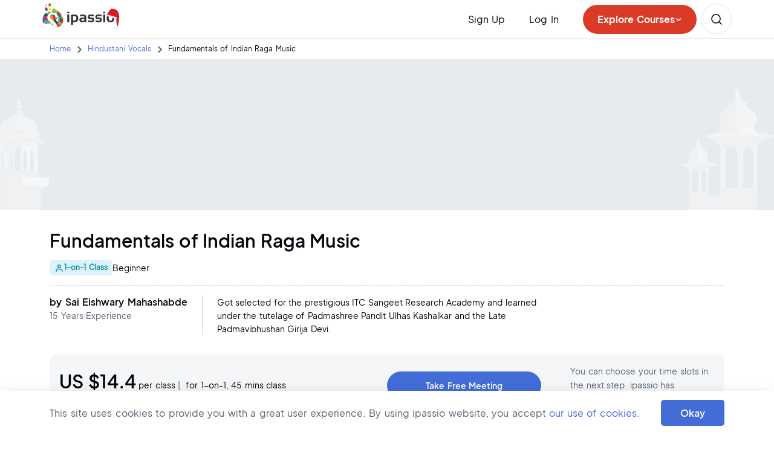

--- FILE ---
content_type: text/html; charset=utf-8
request_url: https://www.ipassio.com/hindustani-music-classes/sai-eishwary-mahashabde/fundamentals-of-indian-raag-music
body_size: 46736
content:
<!DOCTYPE html><html lang="en" prefix="og: http://ogp.me/ns#"><head><meta charSet="utf-8" data-next-head=""/><meta charSet="UTF-8"/><meta name="viewport" content="width=device-width" data-next-head=""/><title data-next-head="">Basics of Indian Raga Music with Sai Eishwary - ipassio </title><meta name="description" content="Learn the fundamentals of Indian raga music from the best performer and an experienced teacher Sai Eishwary through individual classes online on ipassio.com" data-next-head=""/><link rel="canonical" href="https://www.ipassio.com/hindustani-music-classes/sai-eishwary-mahashabde/fundamentals-of-indian-raag-music" data-next-head=""/><meta property="og:type" content="Course" data-next-head=""/><meta name="og:title" property="og:title" content="Basics of Indian Raga Music with Sai Eishwary - ipassio " data-next-head=""/><meta name="og:description" property="og:description" content="Learn the fundamentals of Indian raga music from the best performer and an experienced teacher Sai Eishwary through individual classes online on ipassio.com" data-next-head=""/><meta name="og:url" property="og:url" content="https://www.ipassio.com/hindustani-music-classes/sai-eishwary-mahashabde/fundamentals-of-indian-raag-music" data-next-head=""/><meta name="og:site_name" property="og:site_name" content="ipassio" data-next-head=""/><meta name="og:image" property="og:image" content="https://media.ipassio.com/media/course/fundamentals-of-indian-raga-music/brand_logo/course5hwfl7bostptfundamentals-of-indian-raga-music.webp" data-next-head=""/><meta name="og:image:secure_url" property="og:image:secure_url" content="https://media.ipassio.com/media/course/fundamentals-of-indian-raga-music/brand_image/courselosn3fvyjo2yfundamentals-of-indian-raga-music.webp" data-next-head=""/><meta name="og:image:alt" property="og:image:alt" content="Basics of Indian Raga Music with Sai Eishwary on ipassio " data-next-head=""/><meta property="product:brand" content="ipassio" data-next-head=""/><meta property="product:availability" content="in stock" data-next-head=""/><meta property="product:condition" content="new" data-next-head=""/><meta property="product:price:amount" content="14.4" data-next-head=""/><meta property="product:price:currency" content="USD" data-next-head=""/><meta property="product:retailer_item_id" content="fundamentals-of-indian-raag-music" data-next-head=""/><meta property="product:item_group_id" content="online-singing-lessons" data-next-head=""/><meta name="twitter:card" content="summary" data-next-head=""/><meta name="twitter:description" content="Learn the fundamentals of Indian raga music from the best performer and an experienced teacher Sai Eishwary through individual classes online on ipassio.com" data-next-head=""/><meta name="twitter:title" content="Basics of Indian Raga Music with Sai Eishwary - ipassio " data-next-head=""/><meta name="twitter:site" content="@ipassio" data-next-head=""/><meta name="twitter:image" content="https://media.ipassio.com/media/course/fundamentals-of-indian-raga-music/brand_image/courselosn3fvyjo2yfundamentals-of-indian-raga-music.webp" data-next-head=""/><meta name="twitter:image:alt" content="Basics of Indian Raga Music with Sai Eishwary on ipassio " data-next-head=""/><meta name="twitter:creator" content="@ipassio" data-next-head=""/><meta name="robots" content="index, follow" data-next-head=""/><meta http-equiv="X-UA-Compatible" content="ie=edge"/><link rel="apple-touch-icon" sizes="57x57" href="/apple-icon-57x57.png"/><link rel="apple-touch-icon" sizes="60x60" href="/apple-icon-60x60.png"/><link rel="apple-touch-icon" sizes="72x72" href="/apple-icon-72x72.png"/><link rel="apple-touch-icon" sizes="76x76" href="/apple-icon-76x76.png"/><link rel="apple-touch-icon" sizes="114x114" href="/apple-icon-114x114.png"/><link rel="apple-touch-icon" sizes="120x120" href="/apple-icon-120x120.png"/><link rel="apple-touch-icon" sizes="144x144" href="/apple-icon-144x144.png"/><link rel="apple-touch-icon" sizes="152x152" href="/apple-icon-152x152.png"/><link rel="apple-touch-icon" sizes="180x180" href="/apple-icon-180x180.png"/><link rel="icon" type="image/png" sizes="192x192" href="/android-icon-192x192.png"/><link rel="icon" type="image/png" sizes="32x32" href="/favicon-32x32.png"/><link rel="icon" type="image/png" sizes="96x96" href="/favicon-96x96.png"/><link rel="icon" type="image/png" sizes="16x16" href="/favicon-16x16.png"/><meta name="msapplication-TileColor" content="#ea4335"/><meta name="msapplication-TileImage" content="./ms-icon-144x144.png"/><meta name="theme-color" content="#ea4335"/><meta name="yandex-verification" content="6ad49b55244d65ec"/><link rel="manifest" href="/manifest.json"/><meta property="og:locale" content="en_US"/><meta name="copyright" content="ipassio - All Rights Reserved."/><meta name="mobile-web-app-capable" content="yes"/><meta name="application-name" content="ipassio"/><meta name="apple-mobile-web-app-capable" content="yes"/><meta name="apple-mobile-web-app-status-bar-style" content="default"/><meta name="apple-mobile-web-app-title" content="PWA App"/><link data-next-font="" rel="preconnect" href="/" crossorigin="anonymous"/><link rel="preload" href="/_next/static/css/84760d27f56e692e.css" as="style"/><script id="seo-course-video-object-0" type="application/ld+json" data-next-head="">
             {
              "@context": "https://schema.org",
              "@type":"VideoObject",
              "name": "Sai Eishwary Mahashabde-Intro",
              "description": "",
              "thumbnailUrl":"https://media.ipassio.com/media/user/15457sai-eishwary/profile/profile_video/courseteachermediafundamentals-of-indian-r_WseE37f.webp",
              "uploadDate": "2024-09-17T07:55:05.504505Z",
              "contentUrl": "https://media.ipassio.com/media/user/15457sai-eishwary/profile/profile_video/sai-eishwary-mahashabde-intro.mp4"             
            }
           }</script><script id="seo-course-video-object-1" type="application/ld+json" data-next-head="">
             {
              "@context": "https://schema.org",
              "@type":"VideoObject",
              "name": "Sai Eishwary Mahashabde-Saptak Kedar",
              "description": "",
              "thumbnailUrl":"https://media.ipassio.com/media/user/15457sai-eishwary/profile/profile_video/courseteachermediafundamentals-of-indian-r_BilLoFU.webp",
              "uploadDate": "2024-09-17T07:55:05.504505Z",
              "contentUrl": "https://media.ipassio.com/media/user/15457sai-eishwary/profile/profile_video/sai-eishwary-mahashabde-saptak-kedar.mp4"             
            }
           }</script><script id="seo-course-video-object-2" type="application/ld+json" data-next-head="">
             {
              "@context": "https://schema.org",
              "@type":"VideoObject",
              "name": "Sai Eishwary Mahashabde-Bhoop Kajri",
              "description": "",
              "thumbnailUrl":"https://media.ipassio.com/media/user/15457sai-eishwary/profile/profile_video/courseteachermediafundamentals-of-indian-r_i7t7CKb.webp",
              "uploadDate": "2024-09-17T07:55:05.504505Z",
              "contentUrl": "https://media.ipassio.com/media/user/15457sai-eishwary/profile/profile_video/sai-eishwary-mahashabde-bhoop-kajri_Ve5Hxqf.mp4"             
            }
           }</script><script id="seo-search-term" async="" type="application/ld+json" data-next-head="">
              {
                "@context": "https://schema.org/",
                "@type": "WebSite",
                "name": "ipassio",
                "url": "https://www.ipassio.com/",
                "inLanguage":"en-US",
                "potentialAction": {
                  "@type": "SearchAction",
                  "target": "https://www.ipassio.com/?s={search_term_string}",
                  "query-input": "required name=search_term_string"
                }
            }</script><script id="seo-details" async="" type="application/ld+json" data-next-head="">
              {
                "@context": "https://schema.org",
              "@type": "Organization",
              "name": "ipassio",
              "alternateName": "ipassio",
              "url": "https://www.ipassio.com",
              "logo": "https://media.ipassio.com/images/ipassio_logo.svg",
              "foundingDate": "2010",
              "founders": [{
                  "@type": "Person",
                  "name": "Tanuj Shah & Anuj Shah"
              }],
              "address": [{
                "@type": "PostalAddress",
                "streetAddress": "ipassio E-learning Technologies Private Limited, No. 1, 4th Floor, 30th Cross Rd, 7th Block, Jayanagar, Above IDFC First Bank",
                "addressLocality": "Bengaluru",
                "addressRegion": "Karnataka",
                "postalCode": "560070",
                "addressCountry": "IN"
              },
              {
                "@type": "PostalAddress",
                "streetAddress": "ipassio America LLC, 500 Delaware Ave, Ste 1 #1960",
                "addressLocality": "Wilmington",
                "addressRegion": "Delaware",
                "postalCode": "19899",
                "addressCountry": "US"
              }],
              "contactPoint": {
                "@type": "ContactPoint",
                "telephone": "+91 97400 50326",
                "contactType": "Customer Service",
                "areaServed": ["IN","US","GB","CA"],
                "availableLanguage": "en"
              },
              "sameAs": [
                "https://www.facebook.com/ipassio",
                "https://twitter.com/ipassio",
                "https://in.linkedin.com/company/ipassio",
                "https://www.youtube.com/c/Ipassio",
                "https://www.instagram.com/ipassio",
                "https://www.trustpilot.com/review/www.ipassio.com"
              ]
            }</script><script id="seo-scheme-data" async="" type="application/ld+json" data-next-head="">{"@context":"http://schema.org","@type":"WebSite","name":"Basics of Indian Raga Music with Sai Eishwary - ipassio ","description":"Learn the fundamentals of Indian raga music from the best performer and an experienced teacher Sai Eishwary through individual classes online on ipassio.com","publisher":{"@type":"ProfilePage","name":"ipassio"}}</script><script id="seo-scheme-data-breadcrumbs" async="" type="application/ld+json" data-next-head="">{"@context":"https://schema.org","@type":"BreadcrumbList","@id":"https://www.ipassio.com/hindustani-music-classes/sai-eishwary-mahashabde/fundamentals-of-indian-raag-music/#breadcrumb","itemListElement":[{"@type":"ListItem","position":1,"name":"Home","item":"https://www.ipassio.com/"},{"@type":"ListItem","position":2,"name":"Online Hindustani Music Classes","item":"https://www.ipassio.com/hindustani-music-classes"},{"@type":"ListItem","position":3,"name":"Sai Eishwary Mahashabde","item":"https://www.ipassio.com/hindustani-music-classes/sai-eishwary-mahashabde"},{"@type":"ListItem","position":4,"name":"Fundamentals of Indian Raga Music","item":"https://www.ipassio.com/hindustani-music-classes/sai-eishwary-mahashabde/fundamentals-of-indian-raag-music"}]}</script><script id="seo-scheme-data-faq" async="" type="application/ld+json" data-next-head="">{"@context":"https://schema.org","@type":"FAQPage","@id":"https://www.ipassio.com/hindustani-music-classes/sai-eishwary-mahashabde/fundamentals-of-indian-raag-music#faqpage","name":"Basics of Indian Raga Music with Sai Eishwary - ipassio ","url":"https://www.ipassio.com/hindustani-music-classes/sai-eishwary-mahashabde/fundamentals-of-indian-raag-music","mainEntity":[{"@type":"Question","name":"How much time should a student devote to self-practice on a daily basis?","acceptedAnswer":{"@type":"Answer","text":"This course will require practice time outside of lessons. Time spent practicing may vary from 15 minutes per day to an hour, depending on a student’s level of interest. Students who wish to become professional singers will need more hours of practice per day using a different set of exercises and materials than students who are seeking to learn singing as a hobby. A detailed structure of practice for each student will be discussed and explained during class."}},{"@type":"Question","name":"What if a student is unable to attend an upcoming class?","acceptedAnswer":{"@type":"Answer","text":"The student is required to inform the teacher about his/her absence from a particular session, two days prior to the class. In such a case, the teacher will reschedule the class and conduct the rescheduled class on or before the end (i.e. Saturday) of the ensuing week or such other time as may be mutually decided between the teacher and the student. In case the student misses to give two days prior notice about his/her absence to the teacher, then the decision to conduct another class for that student is completely based on the teacher’s discretion."}},{"@type":"Question","name":"How long will a teacher take to revert to students’ queries after class hours?","acceptedAnswer":{"@type":"Answer","text":"Students should get a response within 24 hours if the teacher is not preoccupied or traveling."}},{"@type":"Question","name":"What if the teacher wishes to reschedule a class?","acceptedAnswer":{"@type":"Answer","text":"In case the teacher is unavailable for the scheduled class, he/she will inform the students two days prior to the class. The teacher will conduct the rescheduled class on or before the end (i.e. Saturday) of the ensuing week or such other time as may be mutually decided between the teacher and the student."}}]}</script><script id="seo-scheme-data-rating" async="" type="application/ld+json" data-next-head="">{"@context":"https://schema.org","@type":"Product","name":"Basics of Indian Raga Music with Sai Eishwary - ipassio ","description":"Learn the fundamentals of Indian raga music from the best performer and an experienced teacher Sai Eishwary through individual classes online on ipassio.com","url":"https://www.ipassio.com/hindustani-music-classes/sai-eishwary-mahashabde/fundamentals-of-indian-raag-music","image":"https://media.ipassio.com/media/course/fundamentals-of-indian-raga-music/brand_logo/course5hwfl7bostptfundamentals-of-indian-raga-music.webp","aggregateRating":{"@type":"AggregateRating","ratingValue":"0","ratingCount":"0","bestRating":5,"worstRating":1}}</script><script type="f15fb3bf0d3791ab82ab808a-text/javascript" src="//cdnjs.cloudflare.com/ajax/libs/lodash.js/0.10.0/lodash.min.js"></script><link rel="stylesheet" href="/_next/static/css/84760d27f56e692e.css" data-n-g=""/><noscript data-n-css=""></noscript><script defer="" noModule="" src="/_next/static/chunks/polyfills-42372ed130431b0a.js" type="f15fb3bf0d3791ab82ab808a-text/javascript"></script><script defer="" src="/_next/static/chunks/5315-f073f405d2e62708.js" type="f15fb3bf0d3791ab82ab808a-text/javascript"></script><script defer="" src="/_next/static/chunks/2687-cc572e5e48588954.js" type="f15fb3bf0d3791ab82ab808a-text/javascript"></script><script defer="" src="/_next/static/chunks/3737-08fc23d125c4325f.js" type="f15fb3bf0d3791ab82ab808a-text/javascript"></script><script defer="" src="/_next/static/chunks/7107-d4704504b67bc412.js" type="f15fb3bf0d3791ab82ab808a-text/javascript"></script><script defer="" src="/_next/static/chunks/3918-be9221a45763b8ef.js" type="f15fb3bf0d3791ab82ab808a-text/javascript"></script><script defer="" src="/_next/static/chunks/7295.ed7aa9dc29a5293e.js" type="f15fb3bf0d3791ab82ab808a-text/javascript"></script><script defer="" src="/_next/static/chunks/6049.5e8e181ed3ad8afa.js" type="f15fb3bf0d3791ab82ab808a-text/javascript"></script><script defer="" src="/_next/static/chunks/380-a7cfc694dd578067.js" type="f15fb3bf0d3791ab82ab808a-text/javascript"></script><script defer="" src="/_next/static/chunks/1562-59e03edac49eaba8.js" type="f15fb3bf0d3791ab82ab808a-text/javascript"></script><script defer="" src="/_next/static/chunks/9332-9f978110378c46ec.js" type="f15fb3bf0d3791ab82ab808a-text/javascript"></script><script defer="" src="/_next/static/chunks/739.0ad10401615a2784.js" type="f15fb3bf0d3791ab82ab808a-text/javascript"></script><script defer="" src="/_next/static/chunks/5280.2d72dcdbcaf89db4.js" type="f15fb3bf0d3791ab82ab808a-text/javascript"></script><script src="/_next/static/chunks/webpack-d88bcee99ea84bdc.js" defer="" type="f15fb3bf0d3791ab82ab808a-text/javascript"></script><script src="/_next/static/chunks/framework-604bcf9450985ef8.js" defer="" type="f15fb3bf0d3791ab82ab808a-text/javascript"></script><script src="/_next/static/chunks/main-68f502335cd508d8.js" defer="" type="f15fb3bf0d3791ab82ab808a-text/javascript"></script><script src="/_next/static/chunks/pages/_app-49fb6a7235734722.js" defer="" type="f15fb3bf0d3791ab82ab808a-text/javascript"></script><script src="/_next/static/chunks/98309536-98b66de41e2f37e1.js" defer="" type="f15fb3bf0d3791ab82ab808a-text/javascript"></script><script src="/_next/static/chunks/3959-de454f418fbb622e.js" defer="" type="f15fb3bf0d3791ab82ab808a-text/javascript"></script><script src="/_next/static/chunks/8230-6360859923d5226c.js" defer="" type="f15fb3bf0d3791ab82ab808a-text/javascript"></script><script src="/_next/static/chunks/6763-9888d8c9c40967dc.js" defer="" type="f15fb3bf0d3791ab82ab808a-text/javascript"></script><script src="/_next/static/chunks/8303-5fb14f7c9ee7f31d.js" defer="" type="f15fb3bf0d3791ab82ab808a-text/javascript"></script><script src="/_next/static/chunks/6717-0ad18b65d4a086ab.js" defer="" type="f15fb3bf0d3791ab82ab808a-text/javascript"></script><script src="/_next/static/chunks/9357-d60d8b230e1dd9ca.js" defer="" type="f15fb3bf0d3791ab82ab808a-text/javascript"></script><script src="/_next/static/chunks/3266-ebe319e511df930e.js" defer="" type="f15fb3bf0d3791ab82ab808a-text/javascript"></script><script src="/_next/static/chunks/9272-9c6fecdc391676cc.js" defer="" type="f15fb3bf0d3791ab82ab808a-text/javascript"></script><script src="/_next/static/chunks/2901-173993ef4917d29b.js" defer="" type="f15fb3bf0d3791ab82ab808a-text/javascript"></script><script src="/_next/static/chunks/9124-1db488e76cba90ca.js" defer="" type="f15fb3bf0d3791ab82ab808a-text/javascript"></script><script src="/_next/static/chunks/pages/%5Bcategory%5D/%5Bteacher%5D/%5Bcoursedetail%5D-22bf2b6dd9e39233.js" defer="" type="f15fb3bf0d3791ab82ab808a-text/javascript"></script><script src="/_next/static/ukgJMr6MRZaN01uf5TVN1/_buildManifest.js" defer="" type="f15fb3bf0d3791ab82ab808a-text/javascript"></script><script src="/_next/static/ukgJMr6MRZaN01uf5TVN1/_ssgManifest.js" defer="" type="f15fb3bf0d3791ab82ab808a-text/javascript"></script></head><body><noscript><iframe class="hide_iframe_" src="https://www.googletagmanager.com/ns.html?id=GTM-PK3THL2"></iframe></noscript><noscript><img class="hide_iframe" height="1" width="1" alt="" src="https://px.ads.linkedin.com/collect/?pid=4496993&amp;fmt=gif"/></noscript><link rel="preload" as="image" href="https://media.ipassio.com/images/ipassio_logo_cap.svg"/><link rel="preload" as="image" href="https://media.ipassio.com/images/header/mobile_navigation_browse.svg"/><link rel="preload" as="image" href="https://media.ipassio.com/images/header/header_find_course.svg"/><link rel="preload" as="image" href="https://media.ipassio.com/images/course-detail/breadcrumb_arrow.svg"/><link rel="preload" as="image" href="https://media.ipassio.com/images/prev-icon.svg"/><link rel="preload" as="image" href="https://media.ipassio.com/images/next-icon.svg"/><link rel="preload" as="image" href="https://media.ipassio.com/images/single-class.svg"/><link rel="preload" as="image" href="https://media.ipassio.com/images/course-detail/courseDetailsCard.svg"/><link rel="preload" as="image" href="https://media.ipassio.com/media/lookup/course_taught_on/ipassio-video/icon/ipassio.webp"/><link rel="preload" as="image" href="https://media.ipassio.com/media/lookup/course_taught_on/google-meet/icon/google-meet.webp"/><link rel="preload" as="image" href="https://media.ipassio.com/media/lookup/course_taught_on/google-duo/icon/google-duo.webp"/><link rel="preload" as="image" href="https://media.ipassio.com/media/lookup/course_taught_on/botim/icon/botim.webp"/><link rel="preload" as="image" href="https://media.ipassio.com/media/user/15457sai-eishwary/profile/profile_pic/inypga.webp"/><link rel="preload" as="image" href="https://media.ipassio.com/images/course-detail/skill-keywords.svg"/><link rel="preload" as="image" href="https://media.ipassio.com/images/course-detail/education.svg"/><link rel="preload" as="image" href="https://media.ipassio.com/images/course-detail/work-details.svg"/><link rel="preload" as="image" href="https://media.ipassio.com/images/online-live-sessions-completed2.svg"/><link rel="preload" as="image" href="https://media.ipassio.com/images/course-detail/online-live-sessions-completed.svg"/><link rel="preload" as="image" href="https://media.ipassio.com/media/lookup/home_usp/1/icon/1worldclassmastersas-teachers.svg"/><link rel="preload" as="image" href="https://media.ipassio.com/media/lookup/home_usp/2/icon/2personalized1-on-1classes.svg"/><link rel="preload" as="image" href="https://media.ipassio.com/media/lookup/home_usp/3/icon/3coursestudio.svg"/><link rel="preload" as="image" href="https://media.ipassio.com/media/lookup/home_usp/4/icon/4accesstoglobal.svg"/><link rel="preload" as="image" href="https://media.ipassio.com/media/lookup/home_usp/5/icon/5payasyougo.svg"/><link rel="preload" as="image" href="https://media.ipassio.com/media/lookup/home_usp/6/icon/6milestone-based.svg"/><link rel="preload" as="image" href="https://media.ipassio.com/media/lookup/home_usp/7/icon/7statementofaccomplishment.svg"/><link rel="preload" as="image" href="https://media.ipassio.com/media/lookup/home_usp/8/icon/8teachersperformancebitsforreference.svg"/><link rel="preload" as="image" href="https://media.ipassio.com/images/course-detail/whatsapps.svg"/><link rel="preload" as="image" href="https://media.ipassio.com/images/course-detail/contacts.svg"/><link rel="preload" as="image" href="https://media.ipassio.com/media/lookup/ipassio_best_fit/online-real-time-classes/online-classes.svg"/><link rel="preload" as="image" href="https://media.ipassio.com/media/lookup/ipassio_best_fit/world-class-performers-as-educators/world-class-performers.svg"/><link rel="preload" as="image" href="https://media.ipassio.com/media/lookup/ipassio_best_fit/pay-as-you-go/pay-as-you-go.svg"/><div id="__next"><div class="app-container"><div class="rnc__base "><div class="rnc__notification-container--top-full"></div><div class="rnc__notification-container--bottom-full"></div><div class="rnc__notification-container--top-left"></div><div class="rnc__notification-container--top-right"></div><div class="rnc__notification-container--bottom-left"></div><div class="rnc__notification-container--bottom-right"></div><div class="rnc__notification-container--top-center"></div><div class="rnc__notification-container--center"><div class="rnc__util--flex-center"></div></div><div class="rnc__notification-container--bottom-center"></div></div></div><div class="wrapper"><nav class="top_nav_sticky bg-white p-0 other-page navbar navbar-expand-lg navbar-light"><div class="container nav_container flex-column flex-lg-row align-items-stretch"><div class="without_open"><div class="flex_div"><a class="nav-brand logo" href="/"><img src="https://media.ipassio.com/images/ipassio_logo_cap.svg" alt="ipassio logo" class="img-responsive"/></a></div><div class="flex_div"><div class="d-block_ d-xl-none_ d-lg-none_ d-md-block_ d-sm-none_ courses_btn fixed-for-ipad courses_browse_btn"><div class="mobile_menu_para" id="explore_click-mobile"><p class="mobile_menu_para_link"><img src="https://media.ipassio.com/images/header/mobile_navigation_browse.svg" alt="mobile_navigation_browse"/><span class="mobile_menu_para_span">Explore Courses</span></p></div><p class="mobile_menu_para"><a id="navigation-mobile-courses" class="mobile_menu_para_link text-decoration-none" href="/courses?t=INDIAN"><img src="https://media.ipassio.com/images/header/header_find_course.svg" alt="Find Your Favorite Hobby Courses"/><span class="mobile_menu_para_span">Search</span></a></p><p class="mobile_menu_para mobile_menu_para_last"><button aria-controls="basic-navbar-nav" type="button" aria-label="Toggle navigation" class="hide_menu_mobile hide_menu_tab navbar-toggler collapsed"><span class="navbar-toggler-icon"></span></button></p></div></div></div><div class="navbar-collapse collapse" id="basic-navbar-nav"><div class="nav_collapse_wrapper_div"><div class="signup_popup_card_1"><div class=" spacing_for_mobile border-xs-top align-items-lg-center align-items-md-start mt-0 mt-lg-0 mt-md-0 py-3 py-lg-0 py-md-3 navbar-nav"><span class="d-none d-lg-block  navbar-text"><p id="header-student-signup" class="nav-link pe-lg-4 me-lg-3 pe-md-3 pb-lg-0 pb-md-0 pb-0 font_jakarta_medium">Sign Up</p></span><span class="stud_signup_nav_option d-block d-lg-none navbar-text"><a id="header-student-signup" class="nav-link font_jakarta_medium" href="/student-signup">Student Sign Up</a></span><span class="stud_signup_nav_option d-block d-lg-none navbar-text"><a id="header-teacher-signup" class="nav-link font_jakarta_medium" href="/teacher-signup">Teacher Sign Up</a></span><span class="navbar-text" id="navbar-header-login"><a id="header-login" class="pe-lg-4 me-lg-3 pe-md-3 pb-lg-0 pb-md-0 pb-0 nav-link font_jakarta_medium" href="/login">Log In</a></span></div></div></div></div><div class="rightmost_nav_items d-flex align-items-center"><div class="nav_course_browse_btn  not_click"><p id="explore_click-web" class="browse_text">Explore Courses<!-- --> <svg class="browse_text_arrow" viewBox="0 0 12 12" fill="none"><path d="M2.5 5L5.875 8L9.5 5" stroke-width="1.5" stroke-linecap="round"></path></svg></p></div><a id="top-loggedin-courses-ind" href="/courses?t=INDIAN" class="d-lg-block d-md-none d-sm-block  nav-link nav_btn_link find_course_nav_btn"><img src="https://media.ipassio.com/images/header/header_find_course.svg" alt="Find Your Favorite Hobby Courses"/></a></div></div></nav><div class="middle_height bg-white
          "><section class="course_details_page"><section class="course-detail-breadcrumbs"><div class="container h-100"><div class="course-detail-breadcrumb-div pt-2 pb-2"><div class="d-lg-flex d-md-flex d-sm-flex d-block align-items-center justify-content-start w-100 h-100 breadcrumbs_area"><a href="/"><span class="me-2">Home</span></a><span class="me-2"><img src="https://media.ipassio.com/images/course-detail/breadcrumb_arrow.svg" alt="breadcrumb_arrow" class="breadcrumb-arrow"/></span><a href="/hindustani-music-classes"><span class="me-2">Hindustani Vocals</span></a><span class="me-2"><img src="https://media.ipassio.com/images/course-detail/breadcrumb_arrow.svg" alt="breadcrumb_arrow" class="breadcrumb-arrow"/></span><span class="me-2">Fundamentals of Indian Raga Music</span></div></div></div></section><section class="course_video"><div class="slick-slider slick-initialized" dir="ltr"><div class="slick-arrow slick-prev slick-disabled" data-role="none" style="display:block" currentSlide="0" slideCount="3"><img src="https://media.ipassio.com/images/prev-icon.svg" alt="prev-icon"/></div><div class="slick-list"><div class="slick-track" style="width:100%;left:0%"><div data-index="0" class="slick-slide slick-active slick-current" tabindex="-1" aria-hidden="false" style="outline:none;width:33.333333333333336%"><div><div tabindex="-1" style="width:100%;display:inline-block"><div class="container p-0 player-wrapper " id="cdv-3923-3777"></div></div></div></div><div data-index="1" class="slick-slide slick-active" tabindex="-1" aria-hidden="false" style="outline:none;width:33.333333333333336%"><div><div tabindex="-1" style="width:100%;display:inline-block"><div class="container p-0 player-wrapper " id="cdv-3923-3778"></div></div></div></div><div data-index="2" class="slick-slide slick-active" tabindex="-1" aria-hidden="false" style="outline:none;width:33.333333333333336%"><div><div tabindex="-1" style="width:100%;display:inline-block"><div class="container p-0 player-wrapper " id="cdv-3923-3779"></div></div></div></div></div></div><div class="slick-arrow slick-next slick-disabled" data-role="none" style="display:block" currentSlide="0" slideCount="3"><img src="https://media.ipassio.com/images/next-icon.svg" alt="next-icon"/></div></div></section><section class="course_details_section"><div class="container course_details"><div class="course_details_upper"><h1 class="course_details_title font_jakarta_semibold mb-2">Fundamentals of Indian Raga Music</h1><div class="course_details_upper_section flex-wrap gap-2"><div class="px-2 py-1 rounded flex-shrink-0 single_class_icon" style="margin-left:0px"><img src="https://media.ipassio.com/images/single-class.svg" alt=""/><span>1-on-1 Class</span></div><h3 class="course_details_level font_jakarta_regular mb-0">Beginner</h3></div></div><div class="course_details_middle "><div class="course_details_teacher"><h3 class="course_by font_jakarta_semibold"><a class="teacher_profile_link" href="/hindustani-music-classes/sai-eishwary-mahashabde">by<!-- --> <span class="text-capitalize">Sai Eishwary<!-- --> <!-- -->Mahashabde</span></a></h3><p class="educator_caption">15<!-- --> <!-- -->Years<!-- --> Experience</p></div><div class="course_details_spotlight font_jakarta_regular "><p>Got selected for the prestigious ITC Sangeet Research Academy and learned under the tutelage of Padmashree Pandit Ulhas Kashalkar and the Late Padmavibhushan Girija Devi. <!-- --> </p></div></div><div class="course_details_lower position-relative"><div class="lower_div_1 "><div class="lower_div_1a  col col-12 col-sm-12 col-md-12 col-lg-12 col-xl-6 col-xl-6"><div class="course_details_price"><div class="per_class_content d-flex flex-column flex-md-row "><p class="enroll_rs font_jakarta_semibold">US $<!-- -->14.4<span class="per_class_text_course_detail_tax font_jakarta_regular"> <!-- -->per class<!-- --> <span class="pe-1 course_details_enroll_time_recommended font_jakarta_regular"> <!-- -->|<!-- --> </span></span></p><p class="per_class_text_course_detail font_jakarta_regular "> for 1-on-1<!-- -->, <!-- -->45<!-- --> <span>mins class</span></p></div><div class="course_details_recommended "><p class="course_details_enroll_time_recommended font_jakarta_regular d-flex flex-column flex-md-row ">Recommended:<span class="course_details_enroll_time_span font_jakarta_regular">  <!-- -->1<!-- --> <!-- -->class per week<span class="font_jakarta_regular pe-1 ps-1"> <!-- -->|<!-- --> </span><span class="course_details_enroll_time font_jakarta_regular ">12-16 weeks to level up</span></span></p></div><p class="course_details_pay font_jakarta_semibold "><img src="https://media.ipassio.com/images/course-detail/courseDetailsCard.svg" alt="Pay as you go, 2 classes at a time" class="img-fluid icon_padding"/><span class="course_details_pay font_jakarta_medium">Pay as you go, 2 classes at a time</span></p></div></div><div class="lower_div_1b flex-xl-row col col-12 col-sm-12 col-md-12 col-lg-12 col-xl-6"><div class="course_details_btns font_jakarta_semibold col col-12 col-md-6 col-xl-6"><a id="cd-fm-top" class="course_details_enroll_btn_request request_meeting" href="/take-free-meeting-session/fundamentals-of-indian-raag-music">Take Free Meeting</a><div id="cd-interested-guest" class=" course_details_enroll_btn interested_btn">I am interested</div></div><div class="course_details_text  col col-12 col-md-6 col-xl-6"><p class="font_jakarta_regular ">You can choose your time slots in the next step. ipassio has thousands of happy learners from the US, Canada, Australia, UK, Europe, UAE, and India.</p></div></div></div><div class="lower_div_2 "><div class="course_level_text"><h2 class="font_jakarta_medium">Instruction Language</h2><h3 class="font_jakarta_medium"> : English<!-- -->, Hindi<!-- -->, Marathi</h3></div></div></div></div></section><section class="sticked_nav_bar"><div class="container  "><div class="course_detail_navbar_row"><div class="course_detail_navbar shift_flex"><div class="set_flex"><div class="course-detail-nav-item font_jakarta_regular"><a class="navigation__link" href="#CourseSummary"><p class="navigation__link_para"> <!-- -->Course Summary</p></a><div class="selected-nav-bottom-border"></div></div><div class="course-detail-nav-item font_jakarta_regular"><a class="navigation__link" href="#EducatorProfile"><p class="navigation__link_para"> <!-- -->Teacher&#x27;s Profile</p></a><div class="selected-nav-bottom-border"></div></div><div class="course-detail-nav-item font_jakarta_regular"><a class="navigation__link" href="#CourseDetails"><p class="navigation__link_para"> <!-- -->About the Course</p></a><div class="selected-nav-bottom-border"></div></div><div class="course-detail-nav-item font_jakarta_regular"><a class="navigation__link" href="#faqSection"><p class="navigation__link_para"> <!-- -->FAQs</p></a><div class="selected-nav-bottom-border"></div></div></div><div class="d-none"><div class="sticky_buttons"><div id="cd-sticky-web-interested-guest" class=" course_details_enroll_btn interested_btn">I am interested</div><a id="cd-sticky-web-fm" class="course_details_enroll_btn_request request_meeting" href="/take-free-meeting-session/fundamentals-of-indian-raag-music">Take Free Meeting</a></div></div></div></div></div></section><div class="navbar_bottom price_sticky_bar fade_in_image "><div class="navbar_bottom"><div class="course_details_btns font_jakarta_medium"><div id="cd-sticky-mob-interested-guest" class="font_jakarta_medium course_details_enroll_btn interested_btn">I am interested</div><a id="cd-sticky-mob-fm" class="font_jakarta_medium course_details_enroll_btn_request request_meeting" href="/take-free-meeting-session/fundamentals-of-indian-raag-music">Take Free Meeting</a></div></div></div><div class="container d-flex flex-column flex-lg-row  course_holder"><div class="col col-12 col-lg-8 col_padding "><section id="CourseSummary" class="course_detail_section  scroll_margin"><div class="container summary_padding  "><h2 class="course_title_h1 font_jakarta_semibold ">Course Summary</h2><div class="cover_course_content "><div class="cover_col font_jakarta_regular editor-content"><p>Learn the fundamental principles of Indian classical music like Swara, Tala, and Laya. Learning the key elements would help the student to be more equipped while progressing to the next levels as a practitioner and be more aware of the finer nuances of Indian classical music. It will help them to become a discerning listener. The students will learn the correct and scientific techniques of voice training and voice projection. It will enable them to achieve vocal flexibility and develop command over the voice.</p></div></div><div class="container learn_on_list "><p class="learn_on_list_text font_jakarta_semibold ">Learn on</p><div class="learn_on_div "><div class="learn_on_blocks "><img src="https://media.ipassio.com/media/lookup/course_taught_on/ipassio-video/icon/ipassio.webp" alt="ipassio Video" class="learn_on_blocks_icon"/><p class=" font_jakarta_medium">ipassio Video</p></div><div class="learn_on_blocks "><img src="https://media.ipassio.com/media/lookup/course_taught_on/google-meet/icon/google-meet.webp" alt="Google Meet" class="learn_on_blocks_icon"/><p class=" font_jakarta_medium">Google Meet</p></div><div class="learn_on_blocks "><img src="https://media.ipassio.com/media/lookup/course_taught_on/google-duo/icon/google-duo.webp" alt="Google Duo" class="learn_on_blocks_icon"/><p class=" font_jakarta_medium">Google Duo</p></div><div class="learn_on_blocks "><img src="https://media.ipassio.com/media/lookup/course_taught_on/botim/icon/botim.webp" alt="BOTIM" class="learn_on_blocks_icon"/><p class=" font_jakarta_medium">BOTIM</p></div></div></div></div></section><div class=" container summary_padding d-none d-md-block "><div class="  course_details_divider"></div></div><section id="EducatorProfile" class="educator_section  scroll_margin"><div class="container summary_padding "><h2 class="course_title_h1 font_jakarta_semibold ">Teacher&#x27;s Profile</h2><div class="course_teacher_details"><div class="educator_img"><img src="https://media.ipassio.com/media/user/15457sai-eishwary/profile/profile_pic/inypga.webp" alt="" class="img-fluid"/></div><div class="educator_content"><h3 class="educator_name font_jakarta_semibold text-capitalize"><a class="teacher_profile_link remove_a_underline" href="/hindustani-music-classes/sai-eishwary-mahashabde">Sai Eishwary<!-- --> <!-- -->Mahashabde</a></h3><p class="educator_caption font_jakarta_regular">Experience:<!-- --> <span class="span_val font_jakarta_medium">15<!-- --> <!-- -->Years</span></p><p class="educator_caption font_jakarta_regular">From:<!-- --> <span class="span_val font_jakarta_medium">India</span></p></div></div><div class="educator_cover"><ul class="container educator_ul "><li class="educator_li"><img src="https://media.ipassio.com/images/course-detail/skill-keywords.svg" alt="Teacher Skill Keywords" class="img-fluid"/><div class="educator_li_detail_container"><h3 class="educator_keyword font_jakarta_medium">Teacher Skill Keywords</h3><span class="educator_skill_0 font_jakarta_regular">Indian Classical Music<!-- -->, Vocal Training<!-- -->, Advanced Vocals<!-- -->, Hindustani Classical Music</span></div></li><li class="educator_li"><img src="https://media.ipassio.com/images/course-detail/education.svg" alt="Education" class="img-fluid"/><div class="educator_li_detail_container"><h3 class="educator_keyword font_jakarta_medium">Education</h3><p class="font_jakarta_regular educator_skill_0">PhD<!-- --> from <!-- -->Banasthali Vidyapith, Rajasthan<br/></p><p class="educator_skill font_jakarta_regular">MA<!-- --> <!-- --> from <!-- -->Bharti Vidyapeeth, Pune<br/></p></div></li><li class="educator_li"><img src="https://media.ipassio.com/images/course-detail/work-details.svg" alt="Work Details" class="img-fluid"/><div class="educator_li_detail_container"><h3 class="educator_keyword font_jakarta_medium">Work Details</h3><p class="educator_skill_0">Scholar - ITC Sangeet Research Academy</p></div></li></ul></div></div></section><div class=" container  d-none d-md-block summary_padding "><div class="course_details_divider"></div></div><section class="course_description  scroll_margin" id="CourseDetails"><div class="container summary_padding"><h2 class="course_title_h1 font_jakarta_semibold ">About the Course</h2><div class="cover_course_content "><div class="cover_col font_jakarta_regular editor-content"><div class="direction_"><div class="read_more_collapse"><p>The highlights of the course include -</p><ul><li>Voice Culture Techniques</li><li>Voice Training Techniques</li><li>Exercises to refine the intonation of the voice</li><li>Ability to recognize the 12 notes and achieve command over them.</li><li>The Ragas to be taught in the class include - Yaman, Bhairav, Bhimpalas, and Todi which use all the 12 notes. They help to develop a better understanding of the Shuddh(natural), Komal( flat), and Teevra (sharp) notes. </li><li>Predominantly used Taal&#x27;s- Teental, Ektal, Jhaptal, and Rupak shall be taught along with the practice of maintaining the tempo with the hand.</li><li>Learning simple compositions in the above-mentioned Raag and developing the ability to sing in basic rhythmic cycles (talas).</li><li>The practice of identifying the notes of a phrase or song which the student hears (Notation).</li><li>Understanding the importance of the drone instrument Tanpura and the harmonics that are obtained through the instrument.</li></ul><p><strong>About the Teacher</strong></p><p>Sai Eishwary Mahashabde is a promising young artist who belongs to a family of musicians. His Grandfather Late Manohar Mahashabde was a noted Classical Singer of Indore in the pre-radio and broadcasting era. </p><p>He learned the first notes of music from his father Shri Dilip Mahashabde who is a graded singer of the All India Radio and Doordarshan under the Geet, Ghazal, and Bhajan Genre and has several hundreds of successful performances to his credit both in India and abroad. </p><p>Sai Eishwary&#x27;s formal training began at the Sri Satya Sai Mirpuri College of Music in Puttaparti Andhra Pradesh under the watchful guidance of Smt Kumudini Mundkur. He also benefitted from the spiritual atmosphere in Puttaparthi. Here he learned human values and the direct connection between music and spirituality. He also got the great opportunity to perform in the direct divine presence of Bhagwan Sri Satya Sai Baba and receive his blessings. </p><p>Sai was selected in the prestigious ITC Sangeet Research Academy and learned under the tutelage of Padmashree Pandit Ulhas Kashalkar and the Late Padmavibhushan Girija Devi both of whom are global performers and artists of Indian Classical Vocal Music. </p><p>Sai has a sound academic background and is currently a doctoral research scholar at Banasthali Vidyapeeth, Rajasthan. Having learned under such stalwart musicians Sai feels that it is his turn now to continue the rich legacy forward and share the knowledge with more and more people who love this art and are in search of able guidance.</p></div><p class="custom_readmore"><span class="read_more_less_text"> <!-- -->... Read More</span></p></div></div></div></div></section><section class="additions_information "><div class="container summary_padding no_x_padding no_padding_right"><div class="accordion_panel"><div data-accordion-component="Accordion" class="accordion"><div data-accordion-component="AccordionItem" class="accordion__item"><div class="panel panel-default accordian_padding_bottom"><div data-accordion-component="AccordionItemHeading" role="heading" class="accordion__heading" aria-level="3"><div class="accordion__button" id="accordion__heading-«R75l76»" aria-disabled="false" aria-expanded="false" aria-controls="accordion__panel-«R75l76»" role="button" tabindex="0" data-accordion-component="AccordionItemButton"><div class="panel-heading "><h2 class="title-accordion font_jakarta_medium">Course Specific Benefits</h2></div></div></div><div data-accordion-component="AccordionItemPanel" class="accordion__panel" id="accordion__panel-«R75l76»" hidden=""><div class="panel-collapse"><div class="panel-body editor-content cover_col cover_course_content font_jakarta_regular"><div class="direction_"><div class="read_more_collapse"><p>The course will render profound knowledge and skill enhancement for the students in the following manner - </p><p>Developing a sound foundation in Indian Classical Music so that the student may take the next step required for an intermediate level of learning.</p><p>Basic Knowledge of this genre can be beneficial for the student if he/she wants to pursue any other form of music/singing specific such as Bollywood singing, semi-classical songs, etc.</p><p>Indian Music is meditative in nature and has enormous benefits both at a psychological and physical level.</p><p>After successfully completing this course, the students will be able to enroll in <a href="https://www.ipassio.com/hindustani-music-classes/sai-eishwary-mahashabde/fundamentals-of-indian-raag-music-ii" target="_blank">Basics of Indian Raga Music Level 2</a>.</p></div><p class="custom_readmore"><span class="read_more_less_text"> <!-- -->... Read More</span></p></div></div></div></div></div></div><div data-accordion-component="AccordionItem" class="accordion__item"><div class="panel panel-default"><div data-accordion-component="AccordionItemHeading" role="heading" class="accordion__heading" aria-level="3"><div class="accordion__button" id="accordion__heading-«Rf5l76»" aria-disabled="false" aria-expanded="false" aria-controls="accordion__panel-«Rf5l76»" role="button" tabindex="0" data-accordion-component="AccordionItemButton"><div class="panel-heading"><h2 class="title-accordion font_jakarta_medium">Course Prerequisites</h2></div></div></div><div data-accordion-component="AccordionItemPanel" class="accordion__panel" id="accordion__panel-«Rf5l76»" hidden=""><div class="panel-collapse for-prerequites"><div class="panel-body editor-content"><div class="small_para cover_col cover_course_content font_jakarta_regular editor-content"><div class="direction_"><div class="read_more_collapse"><ul><li>The course requires the following prerequisites -</li><li>Basic information about Indian Music</li><li>Preliminary information about various terminologies used in Indian Music such as Swar, Taal, Raag, etc</li><li>Prior knowledge of this art form would be an added advantage</li><li>Electronic Tanpura and Tabla ( preferably ) or Tanpura App ( available in Android or IOS)</li><li>If the above mentioned not available keyboard or harmonium would do.</li><li>Pen and paper</li></ul></div><p class="custom_readmore"><span class="read_more_less_text"> <!-- -->... Read More</span></p></div></div></div></div></div></div></div></div></div></div></section></div><div class="col col-12 col-lg-4 col_padding extra_info_section no_x_padding"><section class="extra_info_section "><div class="container extra_info_section_container"><div class="extra_info_section_div"><img src="https://media.ipassio.com/images/online-live-sessions-completed2.svg" alt="Available For All Age-Groups" class="img-fluid age_group_icon"/><h3 class="extra_info_title font_jakarta_regular">Available For All Age-Groups</h3></div><div class="extra_info_section_div"><img src="https://media.ipassio.com/images/course-detail/online-live-sessions-completed.svg" alt="Online live sessions completed" class="img-fluid age_group_icon"/><h3 class="extra_info_title font_jakarta_regular">Online live sessions completed</h3></div><div class="extra_info_bottom_border"></div></div><div class="extra_info_section_second_div extra_info_div3"><h2 class="extra_info_p_title font_jakarta_medium">Our teachers recommend customized classes for an effective learning experience. Here&#x27;s why!</h2><p class="extra_info_p_title2 font_jakarta_semibold">Every individual</p><ul class="extra_info_section_ul second "><li class="extra_info_section_li"><h3 class="extra_info_title font_jakarta_regular">Has a unique learning style</h3></li><li class="extra_info_section_li"><h3 class="extra_info_title font_jakarta_regular">Is at a different learning stage</h3></li><li class="extra_info_section_li"><h3 class="extra_info_title font_jakarta_regular">Has a different voice texture, tonal quality and intonation</h3></li><li class="extra_info_section_li"><h3 class="extra_info_title font_jakarta_regular">Has a different understanding of rhythm and melody</h3></li><li class="extra_info_section_li"><h3 class="extra_info_title font_jakarta_regular">Has different breathing capabilities</h3></li><li class="extra_info_section_li"><h3 class="extra_info_title font_jakarta_regular">And a different GOAL!</h3></li></ul><div class="extra_info_bottom_border ipassio_edge_top_padding"></div></div><div class="container summary_padding additions_information extra_info_div4"><div class="accordion_panel"><div data-accordion-component="Accordion" class="accordion"><div data-accordion-component="AccordionItem" class="accordion__item"><div class="panel panel-default"><div data-accordion-component="AccordionItemHeading" role="heading" class="accordion__heading" aria-level="3"><div class="accordion__button" id="accordion__heading-«R1pl76»" aria-disabled="false" aria-expanded="false" aria-controls="accordion__panel-«R1pl76»" role="button" tabindex="0" data-accordion-component="AccordionItemButton"><div class="panel-heading "><h2 class="title-accordion font_jakarta_medium">Why customized learning?</h2></div></div></div><div data-accordion-component="AccordionItemPanel" class="accordion__panel" id="accordion__panel-«R1pl76»" hidden=""><div class="panel-collapse"><div class="container extra_info_section_container "><div class="extra_info_section_div"><img src="https://media.ipassio.com/images/online-live-sessions-completed2.svg" alt="Available For All Age-Groups" class="img-fluid age_group_icon"/><h3 class="extra_info_title font_jakarta_regular">Available For All Age-Groups</h3></div><div class="extra_info_section_div"><img src="https://media.ipassio.com/images/course-detail/online-live-sessions-completed.svg" alt="Online live sessions completed" class="img-fluid age_group_icon"/><h3 class="extra_info_title font_jakarta_regular">Online live sessions completed</h3></div><div class="extra_info_bottom_border"></div></div><div class="extra_info_section_second_div "><h2 class="extra_info_p_title font_jakarta_medium">Our teachers recommend customized classes for an effective learning experience. Here&#x27;s why!</h2><p class="extra_info_p_title2 font_jakarta_semibold">Every individual</p><ul class="extra_info_section_ul second "><li class="extra_info_section_li"><h3 class="extra_info_title font_jakarta_regular">Has a unique learning style</h3></li><li class="extra_info_section_li"><h3 class="extra_info_title font_jakarta_regular">Is at a different learning stage</h3></li><li class="extra_info_section_li"><h3 class="extra_info_title font_jakarta_regular">Has a different voice texture, tonal quality and intonation</h3></li><li class="extra_info_section_li"><h3 class="extra_info_title font_jakarta_regular">Has a different understanding of rhythm and melody</h3></li><li class="extra_info_section_li"><h3 class="extra_info_title font_jakarta_regular">Has different breathing capabilities</h3></li><li class="extra_info_section_li"><h3 class="extra_info_title font_jakarta_regular">And a different GOAL!</h3></li></ul><div class="ipassio_edge_top_padding"></div></div></div></div></div></div></div></div></div><div class="extra_info_section_second_div extra_info_div1  "><h2 class="extra_info_h2_title font_jakarta_semibold">What you get?</h2><div class="extra_info_section_div second "><div class="extra_info_section_list"><img src="https://media.ipassio.com/media/lookup/home_usp/1/icon/1worldclassmastersas-teachers.svg" alt="World-class  masters as  teachers" class="img-fluid"/><h3 class="extra_info_title font_jakarta_regular">World-class  masters as  teachers</h3></div><div class="extra_info_section_list"><img src="https://media.ipassio.com/media/lookup/home_usp/2/icon/2personalized1-on-1classes.svg" alt="Personalized &amp; Interactive 1-on-1 classes" class="img-fluid"/><h3 class="extra_info_title font_jakarta_regular">Personalized &amp; Interactive 1-on-1 classes</h3></div><div class="extra_info_section_list"><img src="https://media.ipassio.com/media/lookup/home_usp/3/icon/3coursestudio.svg" alt="Course studio that amplifies passion learning" class="img-fluid"/><h3 class="extra_info_title font_jakarta_regular">Course studio that amplifies passion learning</h3></div><div class="extra_info_section_list"><img src="https://media.ipassio.com/media/lookup/home_usp/4/icon/4accesstoglobal.svg" alt="Access to  global creative community" class="img-fluid"/><h3 class="extra_info_title font_jakarta_regular">Access to  global creative community</h3></div><div class="extra_info_section_list"><img src="https://media.ipassio.com/media/lookup/home_usp/5/icon/5payasyougo.svg" alt="Pay as you go - 2 classes at a  time" class="img-fluid"/><h3 class="extra_info_title font_jakarta_regular">Pay as you go - 2 classes at a  time</h3></div><div class="extra_info_section_list"><img src="https://media.ipassio.com/media/lookup/home_usp/6/icon/6milestone-based.svg" alt="Milestone-based learning for best results" class="img-fluid"/><h3 class="extra_info_title font_jakarta_regular">Milestone-based learning for best results</h3></div><div class="extra_info_section_list"><img src="https://media.ipassio.com/media/lookup/home_usp/7/icon/7statementofaccomplishment.svg" alt="Statement of Accomplishment" class="img-fluid"/><h3 class="extra_info_title font_jakarta_regular">Statement of Accomplishment</h3></div><div class="extra_info_section_list"><img src="https://media.ipassio.com/media/lookup/home_usp/8/icon/8teachersperformancebitsforreference.svg" alt="Teacher&#x27;s performance bits for reference" class="img-fluid"/><h3 class="extra_info_title font_jakarta_regular">Teacher&#x27;s performance bits for reference</h3></div></div></div><div class="container summary_padding additions_information extra_info_div2"><div class="accordion_panel"><div data-accordion-component="Accordion" class="accordion"><div data-accordion-component="AccordionItem" class="accordion__item"><div class="panel panel-default"><div data-accordion-component="AccordionItemHeading" role="heading" class="accordion__heading" aria-level="3"><div class="accordion__button" id="accordion__heading-«R2pl76»" aria-disabled="false" aria-expanded="false" aria-controls="accordion__panel-«R2pl76»" role="button" tabindex="0" data-accordion-component="AccordionItemButton"><div class="panel-heading "><h2 class="title-accordion font_jakarta_medium">What you get?</h2></div></div></div><div data-accordion-component="AccordionItemPanel" class="accordion__panel" id="accordion__panel-«R2pl76»" hidden=""><div class="panel-collapse"><div class="extra_info_section_second_div "><div class="extra_info_section_div second "><div class="extra_info_section_list"><img src="https://media.ipassio.com/media/lookup/home_usp/1/icon/1worldclassmastersas-teachers.svg" alt="World-class  masters as  teachers" class="img-fluid"/><h3 class="extra_info_title font_jakarta_regular">World-class  masters as  teachers</h3></div><div class="extra_info_section_list"><img src="https://media.ipassio.com/media/lookup/home_usp/2/icon/2personalized1-on-1classes.svg" alt="Personalized &amp; Interactive 1-on-1 classes" class="img-fluid"/><h3 class="extra_info_title font_jakarta_regular">Personalized &amp; Interactive 1-on-1 classes</h3></div><div class="extra_info_section_list"><img src="https://media.ipassio.com/media/lookup/home_usp/3/icon/3coursestudio.svg" alt="Course studio that amplifies passion learning" class="img-fluid"/><h3 class="extra_info_title font_jakarta_regular">Course studio that amplifies passion learning</h3></div><div class="extra_info_section_list"><img src="https://media.ipassio.com/media/lookup/home_usp/4/icon/4accesstoglobal.svg" alt="Access to  global creative community" class="img-fluid"/><h3 class="extra_info_title font_jakarta_regular">Access to  global creative community</h3></div><div class="extra_info_section_list"><img src="https://media.ipassio.com/media/lookup/home_usp/5/icon/5payasyougo.svg" alt="Pay as you go - 2 classes at a  time" class="img-fluid"/><h3 class="extra_info_title font_jakarta_regular">Pay as you go - 2 classes at a  time</h3></div><div class="extra_info_section_list"><img src="https://media.ipassio.com/media/lookup/home_usp/6/icon/6milestone-based.svg" alt="Milestone-based learning for best results" class="img-fluid"/><h3 class="extra_info_title font_jakarta_regular">Milestone-based learning for best results</h3></div><div class="extra_info_section_list"><img src="https://media.ipassio.com/media/lookup/home_usp/7/icon/7statementofaccomplishment.svg" alt="Statement of Accomplishment" class="img-fluid"/><h3 class="extra_info_title font_jakarta_regular">Statement of Accomplishment</h3></div><div class="extra_info_section_list"><img src="https://media.ipassio.com/media/lookup/home_usp/8/icon/8teachersperformancebitsforreference.svg" alt="Teacher&#x27;s performance bits for reference" class="img-fluid"/><h3 class="extra_info_title font_jakarta_regular">Teacher&#x27;s performance bits for reference</h3></div></div></div></div></div></div></div></div></div></div></section></div></div><section class="choose_option_section" id="ContactUs"><div class="nav-replacement-div-ContactUs"></div><div class="container"><div class="for_any_que"><a id="coursedetail-contact-whtasapp" target="_blank" rel="nofollow noreferrer noopener " class="text-decoration-none" href="https://api.whatsapp.com/send/?phone=919740050326&amp;text=hello&amp;app_absent=0"><img src="https://media.ipassio.com/images/course-detail/whatsapps.svg" alt="Whatsapp" class="img-fluid whatspp"/></a><div class="for_any_que_inner "><p class="query_text2 font_jakarta_regular">Contact us in case of any questions</p><p class="query_num2 font_jakarta_medium"><a href="tel:+919740050326">+91-97400-50326</a></p></div><a id="coursedetail-contact-calling" class="remove_a_underline" href="tel:+919740050326"><img src="https://media.ipassio.com/images/course-detail/contacts.svg" alt="Calling" class="img-fluid whatspp"/></a></div></div></section><section class="take_help_section"><div class="take_help_banner container"><p class="take_help_text font_jakarta_semibold">Not able to decide on a teacher?</p><a id="take-help" class="take_help_button font_jakarta_semibold remove_a_underline" href="/take-help/hindustani-music-classes/sai-eishwary-mahashabde/fundamentals-of-indian-raag-music">Take Our Help</a></div></section><section class="faqs-section faqs  scroll_margin" id="faqSection"><div class="container "><div class="row d-flex justify-content-center"><div class="col col col-12 col-sm-12 col-md-12 col-lg-12 col-xl-7"><h2 class="course_title_h1 faqs font_jakarta_semibold">FAQs</h2><div class="accordion-panel faq_information"><div data-accordion-component="Accordion" class="accordion"><div data-accordion-component="AccordionItem" class="accordion__item"><div class="panel panel-default faqs"><div data-accordion-component="AccordionItemHeading" role="heading" class="accordion__heading" aria-level="3"><div class="accordion__button" id="accordion__heading-«R36t76»" aria-disabled="false" aria-expanded="false" aria-controls="accordion__panel-«R36t76»" role="button" tabindex="0" data-accordion-component="AccordionItemButton"><div class="panel-heading font_jakarta_regular"><h3 class="title_accordion font_jakarta_regular">How much time should a student devote to self-practice on a daily basis?</h3></div></div></div><div data-accordion-component="AccordionItemPanel" class="accordion__panel" aria-hidden="true" id="accordion__panel-«R36t76»" hidden=""><div class="panel-collapse"><div class="panel-body"><p class="small_para faqs_para font_jakarta_regular">This course will require practice time outside of lessons. Time spent practicing may vary from 15 minutes per day to an hour, depending on a student’s level of interest. Students who wish to become professional singers will need more hours of practice per day using a different set of exercises and materials than students who are seeking to learn singing as a hobby. A detailed structure of practice for each student will be discussed and explained during class.</p></div></div></div></div></div><div data-accordion-component="AccordionItem" class="accordion__item"><div class="panel panel-default faqs"><div data-accordion-component="AccordionItemHeading" role="heading" class="accordion__heading" aria-level="3"><div class="accordion__button" id="accordion__heading-«R56t76»" aria-disabled="false" aria-expanded="false" aria-controls="accordion__panel-«R56t76»" role="button" tabindex="0" data-accordion-component="AccordionItemButton"><div class="panel-heading font_jakarta_regular"><h3 class="title_accordion font_jakarta_regular">What if a student is unable to attend an upcoming class?</h3></div></div></div><div data-accordion-component="AccordionItemPanel" class="accordion__panel" aria-hidden="true" id="accordion__panel-«R56t76»" hidden=""><div class="panel-collapse"><div class="panel-body"><p class="small_para faqs_para font_jakarta_regular">The student is required to inform the teacher about his/her absence from a particular session, two days prior to the class. In such a case, the teacher will reschedule the class and conduct the rescheduled class on or before the end (i.e. Saturday) of the ensuing week or such other time as may be mutually decided between the teacher and the student. In case the student misses to give two days prior notice about his/her absence to the teacher, then the decision to conduct another class for that student is completely based on the teacher’s discretion.</p></div></div></div></div></div><div data-accordion-component="AccordionItem" class="accordion__item"><div class="panel panel-default faqs"><div data-accordion-component="AccordionItemHeading" role="heading" class="accordion__heading" aria-level="3"><div class="accordion__button" id="accordion__heading-«R76t76»" aria-disabled="false" aria-expanded="false" aria-controls="accordion__panel-«R76t76»" role="button" tabindex="0" data-accordion-component="AccordionItemButton"><div class="panel-heading font_jakarta_regular"><h3 class="title_accordion font_jakarta_regular">How long will a teacher take to revert to students’ queries after class hours?</h3></div></div></div><div data-accordion-component="AccordionItemPanel" class="accordion__panel" aria-hidden="true" id="accordion__panel-«R76t76»" hidden=""><div class="panel-collapse"><div class="panel-body"><p class="small_para faqs_para font_jakarta_regular">Students should get a response within 24 hours if the teacher is not preoccupied or traveling.</p></div></div></div></div></div><div data-accordion-component="AccordionItem" class="accordion__item"><div class="panel panel-default faqs"><div data-accordion-component="AccordionItemHeading" role="heading" class="accordion__heading" aria-level="3"><div class="accordion__button" id="accordion__heading-«R96t76»" aria-disabled="false" aria-expanded="false" aria-controls="accordion__panel-«R96t76»" role="button" tabindex="0" data-accordion-component="AccordionItemButton"><div class="panel-heading font_jakarta_regular"><h3 class="title_accordion font_jakarta_regular">What if the teacher wishes to reschedule a class?</h3></div></div></div><div data-accordion-component="AccordionItemPanel" class="accordion__panel" aria-hidden="true" id="accordion__panel-«R96t76»" hidden=""><div class="panel-collapse"><div class="panel-body"><p class="small_para faqs_para font_jakarta_regular">In case the teacher is unavailable for the scheduled class, he/she will inform the students two days prior to the class. The teacher will conduct the rescheduled class on or before the end (i.e. Saturday) of the ensuing week or such other time as may be mutually decided between the teacher and the student.</p></div></div></div></div></div></div></div></div><div class="d-none col col-12 col-sm-5 col-md-5 col-lg-5 offset-sm-1 offset-md-1 offset-lg-1"><h4 class="faq-title">Additional Resources</h4><div class="cover_faq_otherpages"><a id="course-detail-faqs" class="faq_redirect_link remove_a_underline" href="/faqs"><span>ipassio FAQs</span></a><a id="course-detail-faqs-redirect" class="faq_redirect_link remove_a_underline" href="/faqs"><span>Required Computer Setup</span></a></div></div></div></div></section><div class="container "><div class=" course_details_divider"></div></div><section class="information-column add_information_bg"><div class="container"><h2 class="course_title_h1 font_jakarta_semibold ">What Makes ipassio Your Best Fit?</h2><div class="information-column-ul"><div class="information-column-item"><div class="best_fit_image row"><img src="https://media.ipassio.com/media/lookup/ipassio_best_fit/online-real-time-classes/online-classes.svg" alt="Online, real-time classes" class="img-fluid "/></div><div class="best_fit_image_bottom"><h3 class="information-column-title font_jakarta_semibold">Online, real-time classes</h3><p class="information-column-caption">From the comfort of your home, 1 on 1 online interactive classes are scheduled at your convenient time.</p></div></div><div class="information-column-item"><div class="best_fit_image row"><img src="https://media.ipassio.com/media/lookup/ipassio_best_fit/world-class-performers-as-educators/world-class-performers.svg" alt="World class performers as educators" class="img-fluid "/></div><div class="best_fit_image_bottom"><h3 class="information-column-title font_jakarta_semibold">World class performers as educators</h3><p class="information-column-caption">Award-winning teachers customize the course just for you. Their structured learning methodology lets you always track your progress.</p></div></div><div class="information-column-item"><div class="best_fit_image row"><img src="https://media.ipassio.com/media/lookup/ipassio_best_fit/pay-as-you-go/pay-as-you-go.svg" alt="Pay as you go" class="img-fluid "/></div><div class="best_fit_image_bottom"><h3 class="information-column-title font_jakarta_semibold">Pay as you go</h3><p class="information-column-caption">No long-term commitment. Pay for as few as 2 classes at a time. When you can&#x27;t make it for the class, you can mutually reschedule with ease.</p></div></div></div></div></section></section></div><footer class="footer"><div class="container"><div class="row"><div class="col col-12 col-sm-4 col-md-4 col-lg-3 firstcolumn"><ul class="footer_ul"><li class="active active-trail first"><a id="footer-about" class="active-trail is-active font_jakarta_regular text-decoration-none" aria-label="about" href="/about-ipassio">About ipassio</a></li><li><a id="footer-wiki" class="font_jakarta_regular text-decoration-none" aria-label="wiki" target="_blank" href="/wiki">ipassio Wiki</a></li><li><a id="footer-blog" class="font_jakarta_regular text-decoration-none" href="/blog">Blogs</a></li><li><a id="footer-press-release" class="font_jakarta_regular text-decoration-none" aria-label="press-release" href="/press-release">Press Release</a></li><li><a id="footer-careers" class="font_jakarta_regular text-decoration-none" aria-label="careers" href="/careers">Careers</a></li><li><a id="footer-terms-of-service" class="font_jakarta_regular text-decoration-none" aria-label="tos" href="/terms-of-service">Terms of Service</a></li><li><a id="footer-privacy-policy" class="font_jakarta_regular text-decoration-none" aria-label="policy" href="/privacy-policy">Privacy Policy</a></li><li class="last"><a id="footer-refund-policy" class="font_jakarta_regular text-decoration-none" aria-label="refund" href="/refund-policy">Refund Policy</a></li><li class="last"><a id="footer-cookies-policy" class="font_jakarta_regular text-decoration-none" aria-label="cookies" href="/cookies-policy">Cookies Policy</a></li></ul></div><div class="col col-12 col-sm-4 col-md-4 col-lg-3 secondcolumn"><ul class="footer_ul"><li class="first font_jakarta_regular text-decoration-none"><a id="footer-teacher-signup" class="font_jakarta_regular text-decoration-none" aria-label="footer-teacher-signup" href="/teacher-signup">Become a Teacher</a></li><li><a id="footer-student-signup" class="font_jakarta_regular text-decoration-none" aria-label="footer-student-signup" href="/student-signup">Student Sign Up</a></li><li><a id="footer-member-protection-program" class="font_jakarta_regular text-decoration-none" aria-label="protection" href="/member-protection-program">Member Protection Program</a></li><li><a id="footer-contact-us" class="font_jakarta_regular text-decoration-none" aria-label="contact" href="/contact-us">Contact Us</a></li><li><a id="footer-real-class-recordings" class="font_jakarta_regular text-decoration-none" aria-label="footer-real-class-recordings" href="/real-class-recordings">Real Class Recordings</a></li><li><a href="/testimonials" id="footer-trustpilot-testimonials" class="font_jakarta_regular text-decoration-none footer_link" aria-label="trustpilot">Testimonials</a></li><li><a id="footer-online-reviews" class="font_jakarta_regular text-decoration-none footer_link" aria-label="reviews" href="/online-reviews">Online Reviews</a></li><li><a id="footer-shipping-delivery-policy" target="_blank" class="font_jakarta_regular text-decoration-none footer_link" rel="nofollow noreferrer noopener" aria-label="footer-shipping-delivery-policy" href="https://merchant.razorpay.com/policy/KVHMYEpag0MynB/shipping">Shipping &amp; Delivery Policy</a></li></ul></div><div class="col col-12 col-sm-4 col-md-4 col-lg-3 thirdcolumn"><ul class="footer_ul"><li class="active active-trail first"><a id="footer-dance-styles" class="active-trail is-active font_jakarta_regular text-decoration-none" href="/online-dance-classes">Dance Styles</a></li><li class="active active-trail first"><a id="footer-musical-instruments" class="active-trail is-active font_jakarta_regular text-decoration-none" aria-label="music" href="/online-music-classes">Musical Instruments</a></li><li class="active active-trail first"><a id="footer-vocal-music" class="active-trail is-active font_jakarta_regular text-decoration-none" aria-label="vocal" href="/online-singing-lessons">Vocal Music</a></li><li class="active active-trail first"><a id="footer-languages" class="active-trail is-active font_jakarta_regular text-decoration-none" aria-label="language" href="/online-language-courses"> Languages</a></li><li class="active active-trail first"><a id="footer-activities" class="active-trail is-active font_jakarta_regular text-decoration-none" aria-label="activities" href="/games-and-puzzles">Games and Puzzles</a></li><li class="active active-trail first"><a id="footer-health-and-beauty" aria-label="health" class="active-trail is-active font_jakarta_regular text-decoration-none" href="/health-and-fitness">Health and Fitness</a></li><li class="active active-trail first"><a id="footer-creative-arts" class="active-trail is-active font_jakarta_regular text-decoration-none" aria-label="arts" href="/creative-arts">Creative Arts</a></li><li class="active active-trail first"><a id="footer-cooking" class="active-trail is-active font_jakarta_regular text-decoration-none" aria-label="cook" href="/online-cooking-classes">Cooking</a></li></ul></div><div class="col col-12 col-sm-4 col-md-12 col-lg-3 fourthcolumn"><div id="footer_add"><div class="social"><ul class="social-network social-circle"><li><a id="footer-instagram" target="_blank" class="social_list" rel="nofollow noreferrer noopener " aria-label="instagram" href="https://www.instagram.com/ipassio/?hl=en"><i class="fa fa-instagram"></i></a></li><li><a id="footer-youtube" target="_blank" class="social_list" rel="nofollow noreferrer noopener" aria-label="youtube" href="https://www.youtube.com/c/Ipassio"><i class="fa fa-youtube-play"></i></a></li><li><a id="footer-facebook" target="_blank" class="iFacebook social_list" rel="nofollow noreferrer noopener " aria-label="facebook" href="https://www.facebook.com/ipassio"><i class="fa fa-facebook"></i></a></li><li><a id="footer-twitter" target="_blank" class="iTwitter social_list new_twitter_icon" rel="nofollow noreferrer noopener " aria-label="twitter" href="https://twitter.com/ipassio"><i><svg width="24" height="24" viewBox="0 0 24 24" fill="none" xmlns="http://www.w3.org/2000/svg"><path d="M13.3319 10.928L18.5437 5H17.3087L12.7833 10.1472L9.16883 5H5L10.4657 12.7835L5 19H6.2351L11.0141 13.5643L14.8312 19H19L13.3319 10.928ZM11.6403 12.8521L11.0865 12.077L6.68013 5.90978H8.57717L12.1331 10.887L12.6869 11.662L17.3093 18.1316H15.4122L11.6403 12.8521Z" fill="#00060c"></path></svg></i></a></li><li><a id="footer-linkedin" target="_blank" class="social_list" rel="nofollow noreferrer noopener " aria-label="linkdin" href="https://in.linkedin.com/company/ipassio"><i class="fa fa-linkedin"></i></a></li><li><a id="footer-pinterest" target="_blank" class="social_list" rel="nofollow noreferrer noopener " aria-label="pinterest" href="https://in.pinterest.com/ipassio/"><i class="fa fa-pinterest-p"></i></a></li></ul><div class="copy-rights font_jakarta_regular text-decoration-none">© ipassio <!-- -->2026</div></div></div></div></div></div></footer><section class="cookies-policy-bar"><div class="container"><div class="row"><div class="col col-12 col-sm-12 col-md-12 col-lg-12 mx-auto text-center mobile_cookie_space"><div class="d-block d-sm-flex d-md-flex d-lg-flex d-xl-flex align-items-center justify-content-between"><p class="cookies-caption">This site uses cookies to provide you with a great user experience. By using ipassio website, you accept<!-- --> <a target="_blank" class="cookies_link" href="/cookies-policy">our use of cookies.</a></p><button class="btn btn-primary">Okay</button></div></div></div></div></section></div></div><script id="__NEXT_DATA__" type="application/json">{"props":{"categoriesData":{"categoriesData":{"status":"success","data":[{"id":614,"category_name":"Singing","position":1,"blog_status":"A","home_icon":"https://media.ipassio.com/media/lookup/catagory/Vocal%20Music/home_icon/qycSPi.svg","home_icon_alt_text":"Singing Lessons","cover_picture":"https://media.ipassio.com/media/lookup/catagory/vocal-music/cover_picture/singing-classes-near-me.jpg","cover_picture_alt_text":"Singing classes near me","category_icon":"https://media.ipassio.com/media/lookup/catagory/Vocal%20Music/category_icon/default_course.png","category_icon_alt_text":"Vocal lessons near me","top_navigation_icon":"https://media.ipassio.com/media/lookup/catagory/vocal-music/top_navigation_icon/vocals_nJb2iLt.svg","top_navigation_selected_icon":"https://media.ipassio.com/media/lookup/catagory/vocal-music/top_navigation_icon/vocals.svg","top_navigation_icon_alt_text":"Online Singing Lessons","category_bg_icon":"https://media.ipassio.com/media/lookup/catagory/vocal-music/category_bg_icon/singing-classes-near-me.jpg","category_bg_icon_alt_text":"Singing classes online","detail_icon":"https://media.ipassio.com/media/lookup/catagory/vocal-music/home_icon/vocal-music-01.svg","detail_icon_alt_text":null,"cover_picture_title":"Online Singing Classes","is_master":true,"seo":{"brand_logo":"https://media.ipassio.com/media/lookup/catagory/vocal-music/brand_logo/singing-classes-near-me.jpg","brand_logo_alt_text":"Singing classes near me","brand_image":"https://media.ipassio.com/media/lookup/catagory/vocal-music/brand_image/singing-classes-near-me.jpg","brand_image_alt_text":"Vocal lessons near me","meta_title":"Online Singing Classes Near Me | Online Vocal Lessons","meta_keywords":"Singing classes near me, Vocal lessons near me, Singing lessons, Vocal coach near me, online Singing lessons, online singing classes, learn singing online, Online singing courses","meta_description":"Looking for best singing classes near me? ipassio offers online singing lessons by best singing teachers online, 1-1 live. Get your free session today.","seo_slug_url":"online-singing-lessons","slug_url":"Vocal-Music","seo_type":{"code":"W","name":"Webpage"},"no_index":"index"},"indian_course":256,"western_course":14,"all_course":270,"toral_course":270,"subCategories":[{"id":616,"category_name":"Hindustani Vocals","position":1,"blog_status":"A","home_icon":"https://media.ipassio.com/media/lookup/catagory/hindustani-vocals/home_icon/hindustani-vocal-01.svg","home_icon_alt_text":"Hindustani Music classes near me","cover_picture":"https://media.ipassio.com/media/lookup/catagory/hindustani-vocals/cover_picture/hindustani-vocal-01.svg","cover_picture_alt_text":"Online Hindustani Music Classes","category_icon":"https://media.ipassio.com/media/lookup/catagory/Hindustani%20Vocals/category_icon/J4orAp.png","category_icon_alt_text":"hindustani classical music classes near me","top_navigation_icon":"https://media.ipassio.com/media/default/category.png","top_navigation_selected_icon":"https://media.ipassio.com/media/default/category.png","top_navigation_icon_alt_text":"hindustani vocal classes near me","category_bg_icon":"https://media.ipassio.com/media/lookup/catagory/hindustani-vocals/category_bg_icon/hindustanivocals.png","category_bg_icon_alt_text":"hindustani music classes","detail_icon":"https://media.ipassio.com/media/lookup/catagory/vocal-music/home_icon/vocal-music-01.svg","detail_icon_alt_text":null,"cover_picture_title":"Online Hindustani Music Classes","is_master":false,"seo":{"brand_logo":"https://media.ipassio.com/media/lookup/catagory/hindustani-vocals/cover_picture/hindustani-vocal-01.svg","brand_logo_alt_text":"Hindustani Music classes near me","brand_image":"https://media.ipassio.com/media/lookup/catagory/hindustani-vocals/cover_picture/hindustani-vocal-01.svg","brand_image_alt_text":"online Hindustani Music classes","meta_title":"Online Hindustani Music Classes Near Me - ipassio","meta_keywords":"Learn Hindustani Music Online, Online Hindustani Music Lessons, Hindustani Music Courses Online, Online Hindustani Music Classes","meta_description":"Looking for Hindustani Music classes near me? Check out online Hindustani Music classes taught 1-on-1 live by top Hindustani music teachers on ipassio.","seo_slug_url":"hindustani-music-classes","slug_url":"hindustani-music-classes","seo_type":{"code":"W","name":"Webpage"},"no_index":"index"},"indian_course":104,"western_course":0,"all_course":104,"toral_course":104,"subCategories":[]},{"id":624,"category_name":"Bollywood Singing","position":2,"blog_status":"A","home_icon":"https://media.ipassio.com/media/lookup/catagory/bollywood-singing/home_icon/bollywood-singing-01.svg","home_icon_alt_text":"Bollywood Singing classes near me","cover_picture":"https://media.ipassio.com/media/lookup/catagory/bollywood-singing/cover_picture/bollywood-singing-01.svg","cover_picture_alt_text":"Hindi Singing","category_icon":"https://media.ipassio.com/media/lookup/catagory/Bollywood%20Singing/category_icon/ubdNVJ.png","category_icon_alt_text":"Learn Bollywood Singing Online","top_navigation_icon":"https://media.ipassio.com/media/default/category.png","top_navigation_selected_icon":"https://media.ipassio.com/media/default/category.png","top_navigation_icon_alt_text":"Online Bollywood Singing Courses","category_bg_icon":"https://media.ipassio.com/media/lookup/catagory/bollywood-singing/category_bg_icon/bollywoodsinging.png","category_bg_icon_alt_text":"Online Bollywood Singing Classes","detail_icon":"https://media.ipassio.com/media/lookup/catagory/vocal-music/home_icon/vocal-music-01.svg","detail_icon_alt_text":null,"cover_picture_title":"Online Bollywood Singing Classes","is_master":false,"seo":{"brand_logo":"https://media.ipassio.com/media/lookup/catagory/bollywood-singing/cover_picture/bollywood-singing-01.svg","brand_logo_alt_text":"Online Bollywood Singing Lessons","brand_image":"https://media.ipassio.com/media/lookup/catagory/bollywood-singing/cover_picture/bollywood-singing-01.svg","brand_image_alt_text":"Online Hindi Singing Classes","meta_title":"Online Bollywood Singing Classes near me | Learn Hindi Singing","meta_keywords":"Learn Bollywood Singing Online, Online Singing Lessons, Online Bollywood Singing Lessons, Online Singing Classes, Bollywood Singing Courses Online, Online Bollywood Singing Classes, Bollywood Singing Teachers, Indian singing","meta_description":"Are you looking for Bollywood singing classes near me? ipassio offers online Bollywood singing classes 1-on-1 live by the best Bollywood music teachers.","seo_slug_url":"bollywood-singing-classes","slug_url":"bollywood-singing-classes","seo_type":{"code":"C","name":"Course"},"no_index":"index"},"indian_course":36,"western_course":0,"all_course":36,"toral_course":36,"subCategories":[]},{"id":617,"category_name":"Carnatic Vocals","position":3,"blog_status":"A","home_icon":"https://media.ipassio.com/media/lookup/catagory/carnatic-vocals/home_icon/carnatic-vocals-01.svg","home_icon_alt_text":"Online Carnatic Music Classes","cover_picture":"https://media.ipassio.com/media/lookup/catagory/carnatic-vocals/cover_picture/carnatic-vocals1.svg","cover_picture_alt_text":"Carnatic music classes near me","category_icon":"https://media.ipassio.com/media/old_media/2019-05/Vocal_0.png","category_icon_alt_text":"Carnatic music online classes","top_navigation_icon":"https://media.ipassio.com/media/default/category.png","top_navigation_selected_icon":"https://media.ipassio.com/media/default/category.png","top_navigation_icon_alt_text":"Sangeetham classes near me","category_bg_icon":"https://media.ipassio.com/media/lookup/catagory/carnatic-vocals/category_bg_icon/carnaticvocals.png","category_bg_icon_alt_text":"learn carnatic music online","detail_icon":"https://media.ipassio.com/media/lookup/catagory/vocal-music/home_icon/vocal-music-01.svg","detail_icon_alt_text":null,"cover_picture_title":"Online Carnatic Music Classes","is_master":false,"seo":{"brand_logo":"https://media.ipassio.com/media/lookup/catagory/carnatic-vocals/cover_picture/carnatic-vocals1.svg","brand_logo_alt_text":"Carnatic music classes near me","brand_image":"https://media.ipassio.com/media/lookup/catagory/carnatic-vocals/cover_picture/carnatic-vocals1.svg","brand_image_alt_text":"Carnatic music online classes","meta_title":"Online Carnatic Music Classes by Best Carnatic Music Teachers","meta_keywords":"online Carnatic music classes, Sangeetham classes, Carnatic music lessons, Carnatic music teachers online, Learn Carnatic Music Online, Online Carnatic Music Lessons, Carnatic Music Courses Online","meta_description":"Looking for online Carnatic music classes near me? Join ipassio's Carnatic music online classes live 1-on-1 with the world's top Carnatic music teachers online.","seo_slug_url":"carnatic-music-lessons","slug_url":"carnatic-music-lessons","seo_type":{"code":"W","name":"Webpage"},"no_index":"index"},"indian_course":53,"western_course":0,"all_course":53,"toral_course":53,"subCategories":[]},{"id":615,"category_name":"Konnakol","position":4,"blog_status":"D","home_icon":"https://media.ipassio.com/media/lookup/catagory/konnakol/home_icon/konnakol-01.svg","home_icon_alt_text":"Konnakol Course Online","cover_picture":"https://media.ipassio.com/media/lookup/catagory/konnakol/cover_picture/konnakol-01.svg","cover_picture_alt_text":"Konnakol Lessons","category_icon":"https://media.ipassio.com/media/lookup/catagory/Konnakol/category_icon/yr72dO.png","category_icon_alt_text":"Learn Konnakol Online","top_navigation_icon":"https://media.ipassio.com/media/default/category.png","top_navigation_selected_icon":"https://media.ipassio.com/media/default/category.png","top_navigation_icon_alt_text":null,"category_bg_icon":"https://media.ipassio.com/media/lookup/catagory/konnakol/category_bg_icon/konnakol.png","category_bg_icon_alt_text":"Online Konnakol Classes","detail_icon":"https://media.ipassio.com/media/lookup/catagory/vocal-music/home_icon/vocal-music-01.svg","detail_icon_alt_text":null,"cover_picture_title":"Online Konnakol Lessons","is_master":false,"seo":{"brand_logo":"https://media.ipassio.com/media/lookup/catagory/konnakol/cover_picture/konnakol-01.svg","brand_logo_alt_text":"Konnakol Lessons","brand_image":"https://media.ipassio.com/media/lookup/catagory/konnakol/cover_picture/konnakol-01.svg","brand_image_alt_text":"Online Konnakol Lessons","meta_title":"Online Konnakol Lessons | Learn Konnakol Online - ipassio","meta_keywords":"Learn Konnakol Online, Online Konnakol Lessons, Konnakol Course Online, Online Konnakol Classes, Konnakol Teachers","meta_description":"Learn Konnakol online with ipassio. Get the best online Konnakol lessons sitting at home by expert Konnakol teachers. Start with a free meeting now!","seo_slug_url":"konnakol-lessons","slug_url":"konnakol-lessons","seo_type":{"code":"C","name":"Course"},"no_index":"index"},"indian_course":4,"western_course":0,"all_course":4,"toral_course":4,"subCategories":[]},{"id":628,"category_name":"Rabindra Sangeet","position":5,"blog_status":"D","home_icon":"https://media.ipassio.com/media/lookup/catagory/rabindra-sangeet/home_icon/rabindra-sangeet-01.svg","home_icon_alt_text":"Online Rabindra Sangeet courses","cover_picture":"https://media.ipassio.com/media/lookup/catagory/rabindra-sangeet/cover_picture/rabindra-sangeet-01.svg","cover_picture_alt_text":"Online Rabindra Sangeet Lessons","category_icon":"https://media.ipassio.com/media/lookup/catagory/Rabindra%20Sangeet/category_icon/Rabindra_Sangeet__icon.png","category_icon_alt_text":"Learn Rabindra Sangeet Online","top_navigation_icon":"https://media.ipassio.com/media/default/category.png","top_navigation_selected_icon":"https://media.ipassio.com/media/default/category.png","top_navigation_icon_alt_text":null,"category_bg_icon":"https://media.ipassio.com/media/lookup/catagory/rabindra-sangeet/category_bg_icon/rabindra-sangeet.png","category_bg_icon_alt_text":"Online Rabindra Sangeet Classes","detail_icon":"https://media.ipassio.com/media/lookup/catagory/vocal-music/home_icon/vocal-music-01.svg","detail_icon_alt_text":null,"cover_picture_title":"Online Rabindra Sangeet Lessons","is_master":false,"seo":{"brand_logo":"https://media.ipassio.com/media/lookup/catagory/rabindra-sangeet/cover_picture/rabindra-sangeet-01.svg","brand_logo_alt_text":"Online Rabindra Sangeet Lessons","brand_image":"https://media.ipassio.com/media/lookup/catagory/rabindra-sangeet/cover_picture/rabindra-sangeet-01.svg","brand_image_alt_text":"Online Rabindra Sangeet Classes","meta_title":"Online Rabindra Sangeet Lessons | Learn Rabindra Sangeet Online","meta_keywords":"null","meta_description":"Learn Rabindra Sangeet online on ipassio. Get best online Rabindra Sangeet lessons from top Rabindra Sangeet teachers. Explore our online Rabindra Sangeet courses.","seo_slug_url":"rabindra-sangeet","slug_url":"Rabindra-Sangeet","seo_type":{"code":"C","name":"Course"},"no_index":"index"},"indian_course":4,"western_course":0,"all_course":4,"toral_course":4,"subCategories":[]},{"id":619,"category_name":"Sufi Music","position":6,"blog_status":"D","home_icon":"https://media.ipassio.com/media/lookup/catagory/sufi/home_icon/sufi-01.svg","home_icon_alt_text":"Sufi Music Courses Online","cover_picture":"https://media.ipassio.com/media/lookup/catagory/sufi/cover_picture/sufi-01.svg","cover_picture_alt_text":"Online Sufi Music Lessons","category_icon":"https://media.ipassio.com/media/lookup/catagory/Sufi/category_icon/xTP2xL.png","category_icon_alt_text":"Learn Sufi Music Online","top_navigation_icon":"https://media.ipassio.com/media/default/category.png","top_navigation_selected_icon":"https://media.ipassio.com/media/default/category.png","top_navigation_icon_alt_text":null,"category_bg_icon":"https://media.ipassio.com/media/lookup/catagory/sufi/category_bg_icon/sufi.png","category_bg_icon_alt_text":"Online Sufi Music Classes","detail_icon":"https://media.ipassio.com/media/lookup/catagory/vocal-music/home_icon/vocal-music-01.svg","detail_icon_alt_text":null,"cover_picture_title":"Online Sufi Music Lessons","is_master":false,"seo":{"brand_logo":"https://media.ipassio.com/media/lookup/catagory/sufi/cover_picture/sufi-01.svg","brand_logo_alt_text":"Online Sufi Music Lessons","brand_image":"https://media.ipassio.com/media/lookup/catagory/sufi/cover_picture/sufi-01.svg","brand_image_alt_text":"Online Sufi Music Classes","meta_title":"Online Sufi Music Lessons | Learn Sufi Music Online","meta_keywords":"Learn Sufi Music Online, Online Sufi Music Lessons, Sufi Music Courses Online, Online Sufi Music Classes, Best Sufi Music Teachers","meta_description":"Learn Sufi Music online with ipassio. Get best online Sufi Music classes, lessons while sitting home by experienced sufi music teachers. Explore our Sufi Music courses today.","seo_slug_url":"learn-sufi-music","slug_url":"learn-sufi-music","seo_type":{"code":"W","name":"Webpage"},"no_index":"index"},"indian_course":9,"western_course":0,"all_course":9,"toral_course":9,"subCategories":[]},{"id":625,"category_name":"Commercial Music","position":7,"blog_status":"D","home_icon":"https://media.ipassio.com/media/lookup/catagory/commercial-music/home_icon/commercial-music.svg","home_icon_alt_text":"Contemporary Commercial Music Courses Online","cover_picture":"https://media.ipassio.com/media/lookup/catagory/commercial-music/cover_picture/commercial-music_CTeFqYd.svg","cover_picture_alt_text":"Online Contemporary Commercial Music Lessons","category_icon":"https://media.ipassio.com/media/lookup/catagory/Contemporary%20Commercial%20Music/category_icon/5zget1.png","category_icon_alt_text":"Learn Contemporary Commercial Music Online","top_navigation_icon":"https://media.ipassio.com/media/default/category.png","top_navigation_selected_icon":"https://media.ipassio.com/media/default/category.png","top_navigation_icon_alt_text":null,"category_bg_icon":"https://media.ipassio.com/media/lookup/catagory/Contemporary%20Commercial%20Music/category_bg_icon/7ZYqTK.svg","category_bg_icon_alt_text":"Online Contemporary Commercial Music Classes","detail_icon":"https://media.ipassio.com/media/lookup/catagory/vocal-music/home_icon/vocal-music-01.svg","detail_icon_alt_text":null,"cover_picture_title":"Online Contemporary Commercial Music Classes","is_master":false,"seo":{"brand_logo":"https://media.ipassio.com/media/lookup/catagory/commercial-music/cover_picture/commercial-music_CTeFqYd.svg","brand_logo_alt_text":"Online Contemporary Commercial Music Lessons","brand_image":"https://media.ipassio.com/media/lookup/catagory/commercial-music/cover_picture/commercial-music_CTeFqYd.svg","brand_image_alt_text":"Online Contemporary Commercial Music Classes","meta_title":"Learn Contemporary Commercial Music Online - ipassio","meta_keywords":"Online Contemporary Commercial Music lessons, Contemporary Commercial Music courses online, Online Contemporary Commercial Music classes","meta_description":"Get Online Contemporary Commercial Music lessons from top Contemporary Commercial Music teachers on ipassio.","seo_slug_url":"contemporary-commercial-music","slug_url":"Contemporary-Commercial-Music","seo_type":{"code":"C","name":"Course"},"no_index":"index"},"indian_course":0,"western_course":3,"all_course":3,"toral_course":3,"subCategories":[{"id":732,"category_name":"All Singing Styles","position":2,"blog_status":"A","home_icon":"https://media.ipassio.com/media/default/home_icon.png","home_icon_alt_text":"All Singing Styles","cover_picture":"https://media.ipassio.com/media/lookup/catagory/all-singing-styles/cover_picture/non-bollywood-singing-01.svg","cover_picture_alt_text":"All Singing Styles","category_icon":"https://media.ipassio.com/media/default/category.png","category_icon_alt_text":"All Singing Styles","top_navigation_icon":"https://media.ipassio.com/media/default/category.png","top_navigation_selected_icon":"https://media.ipassio.com/media/default/category.png","top_navigation_icon_alt_text":"All Singing Styles","category_bg_icon":"https://media.ipassio.com/media/lookup/catagory/all-singing-styles/category_bg_icon/all-singing-styles.png","category_bg_icon_alt_text":"All Singing Styles","detail_icon":"https://media.ipassio.com/media/default/detail_icon.png","detail_icon_alt_text":null,"cover_picture_title":"Online All Singing Styles Lessons","is_master":false,"seo":{"brand_logo":"https://media.ipassio.com/media/lookup/catagory/all-singing-styles/cover_picture/non-bollywood-singing-01.svg","brand_logo_alt_text":"All Singing Styles","brand_image":"https://media.ipassio.com/media/lookup/catagory/all-singing-styles/cover_picture/non-bollywood-singing-01.svg","brand_image_alt_text":"All Singing Styles","meta_title":"Learn All Singing Styles Online - ipassio","meta_keywords":"Online All Singing Styles lessons, All Singing Styles courses online, Online All Singing Styles classes","meta_description":"Get all Singing Style lessons from top Singing teachers on ipassio. Browse the best online Singing courses and learn All Singing Styles online today.","seo_slug_url":"all-singing-styles","slug_url":"All-Singing-Styles","seo_type":{"code":"C","name":"Course"},"no_index":"noindex"},"indian_course":0,"western_course":3,"toral_course":3},{"id":735,"category_name":"Pop","position":5,"blog_status":"D","home_icon":"https://media.ipassio.com/media/default/home_icon.png","home_icon_alt_text":"Learn Pop Singing Online","cover_picture":"https://media.ipassio.com/media/lookup/catagory/pop/cover_picture/pop-singing-classes.png","cover_picture_alt_text":"Pop Singing Courses Online","category_icon":"https://media.ipassio.com/media/default/category.png","category_icon_alt_text":"Online Pop Singing Courses","top_navigation_icon":"https://media.ipassio.com/media/default/category.png","top_navigation_selected_icon":"https://media.ipassio.com/media/default/category.png","top_navigation_icon_alt_text":"Online Pop Singing Lessons","category_bg_icon":"https://media.ipassio.com/media/lookup/catagory/pop/category_bg_icon/pop-singing-classes.png","category_bg_icon_alt_text":"Online Pop Singing Classes","detail_icon":"https://media.ipassio.com/media/default/detail_icon.png","detail_icon_alt_text":null,"cover_picture_title":"Online Pop Singing Classes","is_master":false,"seo":{"brand_logo":"https://media.ipassio.com/media/lookup/catagory/pop/cover_picture/pop-singing-classes.png","brand_logo_alt_text":"Online Pop Singing Classes","brand_image":"https://media.ipassio.com/media/lookup/catagory/pop/cover_picture/pop-singing-classes.png","brand_image_alt_text":"Online Pop Singing Classes","meta_title":"Online Pop Singing Classes - ipassio","meta_keywords":"Online Pop Singing Classes, top Pop teachers","meta_description":"Get Online Pop Singing Classes and learn the best pop music techniques from top Pop teachers on ipassio. Visit our site to know more.","seo_slug_url":"pop","slug_url":"Pop","seo_type":{"code":"C","name":"Course"},"no_index":"index"},"indian_course":0,"western_course":0,"toral_course":0}]},{"id":621,"category_name":"Ghazal","position":8,"blog_status":"D","home_icon":"https://media.ipassio.com/media/lookup/catagory/ghazal/home_icon/ghazal-singing-01.svg","home_icon_alt_text":"Online Ghazal Classes","cover_picture":"https://media.ipassio.com/media/lookup/catagory/ghazal/cover_picture/ghazal-singing-01.svg","cover_picture_alt_text":"Ghazal singing lessons","category_icon":"https://media.ipassio.com/media/lookup/catagory/Ghazal/category_icon/vXF5xJ.png","category_icon_alt_text":"Learn Ghazal Online","top_navigation_icon":"https://media.ipassio.com/media/default/category.png","top_navigation_selected_icon":"https://media.ipassio.com/media/default/category.png","top_navigation_icon_alt_text":null,"category_bg_icon":"https://media.ipassio.com/media/lookup/catagory/ghazal/category_bg_icon/ghazal.png","category_bg_icon_alt_text":"Online Ghazal Classes","detail_icon":"https://media.ipassio.com/media/lookup/catagory/vocal-music/home_icon/vocal-music-01.svg","detail_icon_alt_text":null,"cover_picture_title":"Online Ghazal Classes","is_master":false,"seo":{"brand_logo":"https://media.ipassio.com/media/lookup/catagory/ghazal/cover_picture/ghazal-singing-01.svg","brand_logo_alt_text":"Online Ghazal Classes","brand_image":"https://media.ipassio.com/media/lookup/catagory/ghazal/cover_picture/ghazal-singing-01.svg","brand_image_alt_text":"Ghazal singing lessons","meta_title":"Online Ghazal Classes | Ghazal Singing Lessons: ipassio","meta_keywords":"online ghazal classes, Learn Ghazal online, best online Ghazal classes, top Ghazal teachers, Ghazal courses online","meta_description":"Learn Ghazal singing online on ipassio. Get the best online Ghazal classes from top Ghazal teachers. Explore Ghazal singing lessons online.","seo_slug_url":"online-ghazal-classes","slug_url":"learn-ghazal","seo_type":{"code":"C","name":"Course"},"no_index":"index"},"indian_course":12,"western_course":0,"all_course":12,"toral_course":12,"subCategories":[]},{"id":626,"category_name":"Western Classical Music","position":9,"blog_status":"A","home_icon":"https://media.ipassio.com/media/lookup/catagory/classical-music/home_icon/classical-music-01.svg","home_icon_alt_text":"Western Classical Music Courses Online","cover_picture":"https://media.ipassio.com/media/lookup/catagory/classical-music/cover_picture/classical-music-01_IzOB6xN.svg","cover_picture_alt_text":"Online Western Classical Music Lessons","category_icon":"https://media.ipassio.com/media/lookup/catagory/Classical%20Music/category_icon/EPiYXn.png","category_icon_alt_text":"Learn Western Classical Music Online","top_navigation_icon":"https://media.ipassio.com/media/default/category.png","top_navigation_selected_icon":"https://media.ipassio.com/media/default/category.png","top_navigation_icon_alt_text":"Online Western Classical Music Lessons","category_bg_icon":"https://media.ipassio.com/media/lookup/catagory/classical-music/category_bg_icon/classical-music-classes_HvlHvrn.png","category_bg_icon_alt_text":"Online Western Classical Music Classes","detail_icon":"https://media.ipassio.com/media/lookup/catagory/vocal-music/home_icon/vocal-music-01.svg","detail_icon_alt_text":null,"cover_picture_title":"Online Western Classical Music Classes","is_master":false,"seo":{"brand_logo":"https://media.ipassio.com/media/lookup/catagory/classical-music/cover_picture/classical-music-01_IzOB6xN.svg","brand_logo_alt_text":"Online Western Classical Music Lessons","brand_image":"https://media.ipassio.com/media/lookup/catagory/classical-music/cover_picture/classical-music-01_IzOB6xN.svg","brand_image_alt_text":"Online Western Classical Music Classes","meta_title":"Learn Western Classical Music Online Live - ipassio","meta_keywords":"online western classical music classes, western classical music classes near me, learn western classical music online, western classical music courses online","meta_description":"Learn western classical music online on ipassio. Get best online western classical music lessons from top western classical Music teachers.","seo_slug_url":"online-classical-music-classes","slug_url":"Classical-Music","seo_type":{"code":"C","name":"Course"},"no_index":"index"},"indian_course":2,"western_course":3,"all_course":5,"toral_course":5,"subCategories":[]},{"id":623,"category_name":"Gujarati Singing","position":10,"blog_status":"D","home_icon":"https://media.ipassio.com/media/lookup/catagory/gujarati-singing/home_icon/gujarati-singing-01.svg","home_icon_alt_text":"Online Gujarati Singing courses","cover_picture":"https://media.ipassio.com/media/lookup/catagory/gujarati-singing/cover_picture/gujarati-singing-01.svg","cover_picture_alt_text":"Online Gujarati Singing Lessons","category_icon":"https://media.ipassio.com/media/lookup/catagory/Gujarati%20Singing/category_icon/20O8YA.png","category_icon_alt_text":"Learn Gujarati Singing Online","top_navigation_icon":"https://media.ipassio.com/media/default/category.png","top_navigation_selected_icon":"https://media.ipassio.com/media/default/category.png","top_navigation_icon_alt_text":null,"category_bg_icon":"https://media.ipassio.com/media/lookup/catagory/gujarati-singing/category_bg_icon/gujaratisinging.png","category_bg_icon_alt_text":"Online Gujarati Singing Classes","detail_icon":"https://media.ipassio.com/media/lookup/catagory/vocal-music/home_icon/vocal-music-01.svg","detail_icon_alt_text":null,"cover_picture_title":"Online Gujarati Singing Lessons","is_master":false,"seo":{"brand_logo":"https://media.ipassio.com/media/lookup/catagory/gujarati-singing/cover_picture/gujarati-singing-01.svg","brand_logo_alt_text":"Online Gujarati Singing Lessons","brand_image":"https://media.ipassio.com/media/lookup/catagory/gujarati-singing/cover_picture/gujarati-singing-01.svg","brand_image_alt_text":"Online Gujarati Singing Classes","meta_title":"Online Gujarati Singing Lessons - ipassio","meta_keywords":"learn gujarati singing online, online gujarati singing classes, online gujarati singing lessons, online gujarati singing teachers, online gujarati singing courses","meta_description":"Learn Gujarati Singing online on ipassio. Get best online Gujarati Singing classes from top Gujarati Singing teachers.","seo_slug_url":"online-gujarati-singing-classes","slug_url":"gujarati-singing-classes","seo_type":{"code":"C","name":"Course"},"no_index":"index"},"indian_course":4,"western_course":0,"all_course":4,"toral_course":4,"subCategories":[]},{"id":771,"category_name":"Bengali Singing","position":11,"blog_status":"D","home_icon":"https://media.ipassio.com/media/lookup/catagory/bengali-singing/home_icon/bengali-singing-01-1.svg","home_icon_alt_text":"Learn Bengali Singing Online","cover_picture":"https://media.ipassio.com/media/lookup/catagory/bengali-singing/cover_picture/bengali-singing-01-1-1.svg","cover_picture_alt_text":"Learn Bengali Singing","category_icon":"https://media.ipassio.com/media/default/category.png","category_icon_alt_text":"Online Bengali Singing classes","top_navigation_icon":"https://media.ipassio.com/media/default/category.png","top_navigation_selected_icon":"https://media.ipassio.com/media/default/category.png","top_navigation_icon_alt_text":"Online Bengali Singing courses","category_bg_icon":"https://media.ipassio.com/media/default/category_bg.png","category_bg_icon_alt_text":"Online Bengali Singing lessons","detail_icon":"https://media.ipassio.com/media/default/detail_icon.png","detail_icon_alt_text":"Mic icon","cover_picture_title":"Online Bengali Singing Classes","is_master":false,"seo":{"brand_logo":"https://media.ipassio.com/media/lookup/catagory/bengali-singing/cover_picture/bengali-singing-01-1-1.svg","brand_logo_alt_text":"Learn Bengali Singing Online","brand_image":"https://media.ipassio.com/media/lookup/catagory/bengali-singing/cover_picture/bengali-singing-01-1-1.svg","brand_image_alt_text":"Online Bengali Singing Classes","meta_title":"Online Bengali Singing Classes | Learn Bengali Singing Online","meta_keywords":"Online Bengali Singing Lessons","meta_description":"Are you looking for Bengali singing classes near me? ipassio offers online Bengali singing classes 1-on-1 live from the top 2% of Bengali music teachers.","seo_slug_url":"online-bengali-singing-lessons","slug_url":"bengali-singing","seo_type":{"code":"W","name":"Webpage"},"no_index":"index"},"indian_course":4,"western_course":0,"all_course":4,"toral_course":4,"subCategories":[]},{"id":618,"category_name":"Western Singing","position":12,"blog_status":"A","home_icon":"https://media.ipassio.com/media/lookup/catagory/western-singing/home_icon/western-singing-01.svg","home_icon_alt_text":"Online Western Music courses","cover_picture":"https://media.ipassio.com/media/lookup/catagory/western-singing/cover_picture/western-singing-01.svg","cover_picture_alt_text":"Online Western Music Lessons","category_icon":"https://media.ipassio.com/media/lookup/catagory/Western/category_icon/M86ZU6.png","category_icon_alt_text":"Learn Western Music Online","top_navigation_icon":"https://media.ipassio.com/media/default/category.png","top_navigation_selected_icon":"https://media.ipassio.com/media/default/category.png","top_navigation_icon_alt_text":"Online Western Music Courses","category_bg_icon":"https://media.ipassio.com/media/lookup/catagory/western-singing/category_bg_icon/western.png","category_bg_icon_alt_text":"Online Western Music Classes","detail_icon":"https://media.ipassio.com/media/lookup/catagory/vocal-music/home_icon/vocal-music-01.svg","detail_icon_alt_text":null,"cover_picture_title":"Online Western Music Lessons","is_master":false,"seo":{"brand_logo":"https://media.ipassio.com/media/lookup/catagory/western-singing/cover_picture/western-singing-01.svg","brand_logo_alt_text":"western vocal classes online","brand_image":"https://media.ipassio.com/media/lookup/catagory/western-singing/cover_picture/western-singing-01.svg","brand_image_alt_text":"Online Western Vocal Classes","meta_title":"Western Vocal Classes Online | Western Music Classes Online","meta_keywords":"null","meta_description":"Get western vocal classes online from top musicians around the world. Ideal western music classes online for kids and adults to learn.","seo_slug_url":"western-music-classes","slug_url":"western-music-classes","seo_type":{"code":"C","name":"Course"},"no_index":"index"},"indian_course":10,"western_course":8,"all_course":18,"toral_course":18,"subCategories":[]},{"id":763,"category_name":"Beat Boxing","position":13,"blog_status":"D","home_icon":"https://media.ipassio.com/media/lookup/catagory/beat-boxing/home_icon/beat-boxing-01.svg","home_icon_alt_text":"Online Beatbox Lessons","cover_picture":"https://media.ipassio.com/media/lookup/catagory/beat-boxing/cover_picture/beat-boxing-01.svg","cover_picture_alt_text":"Learn Beatboxing Online","category_icon":"https://media.ipassio.com/media/default/category.png","category_icon_alt_text":"Online Beatbox Courses","top_navigation_icon":"https://media.ipassio.com/media/default/category.png","top_navigation_selected_icon":"https://media.ipassio.com/media/default/category.png","top_navigation_icon_alt_text":"Online Beatbox Classes","category_bg_icon":"https://media.ipassio.com/media/lookup/catagory/beat-boxing/category_bg_icon/beat-boxing-lessons_gef63et.png","category_bg_icon_alt_text":"Online Beatbox Lessons","detail_icon":"https://media.ipassio.com/media/lookup/catagory/vocal-music/home_icon/vocal-music-01.svg","detail_icon_alt_text":null,"cover_picture_title":"Online Beatbox Lessons","is_master":false,"seo":{"brand_logo":"https://media.ipassio.com/media/lookup/catagory/beat-boxing/cover_picture/beat-boxing-01.svg","brand_logo_alt_text":"online Beatbox lessons","brand_image":"https://media.ipassio.com/media/lookup/catagory/beat-boxing/cover_picture/beat-boxing-01.svg","brand_image_alt_text":"online Beatbox lessons","meta_title":"Online Beatbox Lessons - ipassio","meta_keywords":"Learn Beatboxing online, online Beatbox lessons, online Beatbox classes, top beatboxing teachers","meta_description":"Learn Beatboxing online on ipassio. Get online Beatboxing lessons from the best teachers. Explore our Beatbox courses today.","seo_slug_url":"online-beat-boxing-lessons","slug_url":"beat-boxing","seo_type":{"code":"C","name":"Course"},"no_index":"index"},"indian_course":1,"western_course":0,"all_course":1,"toral_course":1,"subCategories":[]},{"id":779,"category_name":"Kannada Singing","position":14,"blog_status":"D","home_icon":"https://media.ipassio.com/media/lookup/catagory/kannada-singing/home_icon/kannada-singing-catagory.svg","home_icon_alt_text":"Kannada Singing","cover_picture":"https://media.ipassio.com/media/lookup/catagory/kannada-singing/cover_picture/kannada-singing-page.svg","cover_picture_alt_text":"Online Kannada Singing Classes","category_icon":"https://media.ipassio.com/media/default/category.png","category_icon_alt_text":"Kannada Singing Classes","top_navigation_icon":"https://media.ipassio.com/media/default/category.png","top_navigation_selected_icon":"https://media.ipassio.com/media/default/category.png","top_navigation_icon_alt_text":null,"category_bg_icon":"https://media.ipassio.com/media/default/category_bg.png","category_bg_icon_alt_text":null,"detail_icon":"https://media.ipassio.com/media/default/detail_icon.png","detail_icon_alt_text":null,"cover_picture_title":"Online Kannada Singing Classes","is_master":false,"seo":{"brand_logo":"https://media.ipassio.com/media/lookup/catagory/kannada-singing/brand_logo/online-kannada-singing-classes.jpg","brand_logo_alt_text":"Online Kannada Singing Classes","brand_image":"https://media.ipassio.com/media/lookup/catagory/kannada-singing/brand_image/kannada-singing.svg","brand_image_alt_text":"Kannada Singing Classes","meta_title":"Online Kannada Singing Classes | Learn Kannada Singing - ipassio","meta_keywords":"","meta_description":"ipassio offers online Kannada singing classes from top Kannada singers. Take a free meeting with your teacher today and start to learn Kannada singing.","seo_slug_url":"online-kannada-singing-classes","slug_url":"kannada-movie-songs","seo_type":{"code":"C","name":"Course"},"no_index":"index"},"indian_course":4,"western_course":0,"all_course":4,"toral_course":4,"subCategories":[]},{"id":774,"category_name":"Tamil Singing","position":15,"blog_status":"D","home_icon":"https://media.ipassio.com/media/lookup/catagory/tamil-singing/home_icon/tamil-singing-catagory.svg","home_icon_alt_text":"Learn Tamil Movie Songs Online","cover_picture":"https://media.ipassio.com/media/lookup/catagory/tamil-singing/cover_picture/tamil-singing-page.svg","cover_picture_alt_text":"Learn Tamil Movie Songs","category_icon":"https://media.ipassio.com/media/default/category.png","category_icon_alt_text":"Online Tamil Movie Songs classes","top_navigation_icon":"https://media.ipassio.com/media/default/category.png","top_navigation_selected_icon":"https://media.ipassio.com/media/default/category.png","top_navigation_icon_alt_text":"Online Tamil Movie Songs courses","category_bg_icon":"https://media.ipassio.com/media/default/category_bg.png","category_bg_icon_alt_text":"Online Tamil Movie Songs lessons","detail_icon":"https://media.ipassio.com/media/default/detail_icon.png","detail_icon_alt_text":"Mic icon","cover_picture_title":"Learn Tamil Singing Online","is_master":false,"seo":{"brand_logo":"https://media.ipassio.com/media/lookup/catagory/tamil-singing/brand_logo/online-singing-classes-in-tamil.jpg","brand_logo_alt_text":"Learn Tamil Singing Online","brand_image":"https://media.ipassio.com/media/lookup/catagory/tamil-singing/brand_image/online-singing-classes-in-tamil.jpg","brand_image_alt_text":"Online Tamil Singing Classes","meta_title":"Online Singing Classes in Tamil | Tamil Singing - ipassio","meta_keywords":"Online Tamil singing Lessons, Tamil singing classes","meta_description":"Learn Tamil singing online with the help of experienced teachers on ipassio. Register for the Online Singing Classes in Tamil today.","seo_slug_url":"online-tamil-singing-classes","slug_url":"tamil-movie-songs","seo_type":{"code":"C","name":"Course"},"no_index":"index"},"indian_course":3,"western_course":0,"all_course":3,"toral_course":3,"subCategories":[]},{"id":794,"category_name":"Telugu Singing","position":16,"blog_status":"A","home_icon":"https://media.ipassio.com/media/lookup/catagory/telugu-singing/home_icon/telugu-singing-catagory.svg","home_icon_alt_text":"Telugu Singing Classes","cover_picture":"https://media.ipassio.com/media/lookup/catagory/telugu-singing/cover_picture/telugu-singing-page.svg","cover_picture_alt_text":"Online Telugu Singing Classes","category_icon":"https://media.ipassio.com/media/default/category.png","category_icon_alt_text":"Telugu Singing","top_navigation_icon":"https://media.ipassio.com/media/default/category.png","top_navigation_selected_icon":"https://media.ipassio.com/media/default/category.png","top_navigation_icon_alt_text":null,"category_bg_icon":"https://media.ipassio.com/media/default/category_bg.png","category_bg_icon_alt_text":null,"detail_icon":"https://media.ipassio.com/media/default/detail_icon.png","detail_icon_alt_text":null,"cover_picture_title":"Online Telugu Singing Classes","is_master":false,"seo":{"brand_logo":"https://media.ipassio.com/media/default/cover_picture.png","brand_logo_alt_text":"Online Telugu Singing classes","brand_image":"https://media.ipassio.com/media/default/cover_picture.png","brand_image_alt_text":"Telugu Singing classes","meta_title":"Online Telugu Singing Classes 1-on-1 Live","meta_keywords":"","meta_description":"Looking for Telugu singing classes? Join our online Telugu singing classes that will be taught personally 1-on-1 live by the best Telugu singing teachers.","seo_slug_url":"online-telugu-singing-lessons","slug_url":"telugu-singing","seo_type":{"code":"C","name":"Course"},"no_index":"index"},"indian_course":3,"western_course":0,"all_course":3,"toral_course":3,"subCategories":[]},{"id":776,"category_name":"Malayalam Singing","position":17,"blog_status":"D","home_icon":"https://media.ipassio.com/media/lookup/catagory/malayalam-singing/home_icon/malyalam-singing-catagory.svg","home_icon_alt_text":"Online Singing Classes in Malayalam","cover_picture":"https://media.ipassio.com/media/lookup/catagory/malayalam-singing/cover_picture/malyalam-singing-page.svg","cover_picture_alt_text":"Online Malayalam Singing Lessons","category_icon":"https://media.ipassio.com/media/default/category.png","category_icon_alt_text":null,"top_navigation_icon":"https://media.ipassio.com/media/default/category.png","top_navigation_selected_icon":"https://media.ipassio.com/media/default/category.png","top_navigation_icon_alt_text":null,"category_bg_icon":"https://media.ipassio.com/media/default/category_bg.png","category_bg_icon_alt_text":null,"detail_icon":"https://media.ipassio.com/media/default/detail_icon.png","detail_icon_alt_text":null,"cover_picture_title":"Online Malayalam Singing Classes","is_master":false,"seo":{"brand_logo":"https://media.ipassio.com/media/default/cover_picture.png","brand_logo_alt_text":"Online Malayalam Singing Classes","brand_image":"https://media.ipassio.com/media/default/cover_picture.png","brand_image_alt_text":"online Singing classes malayalam","meta_title":"Online Malayalam Singing Classes - ipassio","meta_keywords":"","meta_description":"Learn Malayalam singing, and music online on ipassio. ipassio provides 1-on-1 online Malayalam singing classes by top Malayalam singing teachers.","seo_slug_url":"online-malayalam-singing-classes","slug_url":"malayalam-movie-songs","seo_type":{"code":"C","name":"Course"},"no_index":"index"},"indian_course":2,"western_course":0,"all_course":2,"toral_course":2,"subCategories":[]},{"id":799,"category_name":"Music Therapy Classes","position":21,"blog_status":"A","home_icon":"https://media.ipassio.com/media/lookup/catagory/music-therapy-classes/home_icon/music-therapy-catagory.svg","home_icon_alt_text":"Music Therapy Classes Near Me","cover_picture":"https://media.ipassio.com/media/lookup/catagory/music-therapy-classes/cover_picture/music-therapy-page.svg","cover_picture_alt_text":"Online Music Therapy Classes","category_icon":"https://media.ipassio.com/media/lookup/catagory/online-music-therapy-classes/category_icon/hindustani-vocal-01.svg","category_icon_alt_text":"Music Therapy Sessions","top_navigation_icon":"https://media.ipassio.com/media/lookup/catagory/online-music-therapy-classes/top_navigation_icon/hindustani-vocal-01.svg","top_navigation_selected_icon":"https://media.ipassio.com/media/default/category.png","top_navigation_icon_alt_text":"Music Therapy Classes Online","category_bg_icon":"https://media.ipassio.com/media/lookup/catagory/online-music-therapy-classes/category_bg_icon/hindustani-vocal-01.svg","category_bg_icon_alt_text":"Music Therapy Classes","detail_icon":"https://media.ipassio.com/media/default/detail_icon.png","detail_icon_alt_text":null,"cover_picture_title":"Online Music Therapy Classes","is_master":false,"seo":{"brand_logo":"https://media.ipassio.com/media/lookup/catagory/online-music-therapy-classes/cover_picture/hindustani-vocal-01.svg","brand_logo_alt_text":"Music Therapy Classes Near Me","brand_image":"https://media.ipassio.com/media/lookup/catagory/online-music-therapy-classes/cover_picture/hindustani-vocal-01.svg","brand_image_alt_text":"Online Music Therapy Classes","meta_title":"Online Music Therapy Classes","meta_keywords":"Music Therapy, Music Therapy Classes, Music Therapy Sessions, Sound Therapy, Sound Therapy Classes, Sound Therapy Session, Medicine Music","meta_description":"Looking for Music Therapy classes near me? Check out online Music Therapy classes taught 1-on-1 live by top music teachers on ipassio.","seo_slug_url":"online-online-music-therapy-classes-lessons","slug_url":"online-music-therapy-classes","seo_type":{"code":"W","name":"Webpage"},"no_index":"index"},"indian_course":1,"western_course":0,"all_course":1,"toral_course":1,"subCategories":[]}]},{"id":536,"category_name":"Music","position":2,"blog_status":"A","home_icon":"https://media.ipassio.com/media/lookup/catagory/Musical%20Instruments/home_icon/sRYYr4.svg","home_icon_alt_text":"Music courses Online","cover_picture":"https://media.ipassio.com/media/lookup/catagory/musical-instruments/cover_picture/music-classes-near-me.jpg","cover_picture_alt_text":"Music classes near me","category_icon":"https://media.ipassio.com/media/lookup/catagory/Musical%20Instruments/category_icon/P13Hfw.svg","category_icon_alt_text":"music classes","top_navigation_icon":"https://media.ipassio.com/media/lookup/catagory/musical-instruments/top_navigation_icon/music_cTXa0nk.svg","top_navigation_selected_icon":"https://media.ipassio.com/media/lookup/catagory/musical-instruments/top_navigation_icon/music.svg","top_navigation_icon_alt_text":"Online Music Lessons","category_bg_icon":"https://media.ipassio.com/media/lookup/catagory/Musical%20Instruments/category_bg_icon/pfvtl5.svg","category_bg_icon_alt_text":"Online Music Classes","detail_icon":"https://media.ipassio.com/media/lookup/catagory/musical-instruments/home_icon/musical-instruments-01.svg","detail_icon_alt_text":null,"cover_picture_title":"Online Music Classes","is_master":true,"seo":{"brand_logo":"https://media.ipassio.com/media/lookup/catagory/musical-instruments/brand_logo/music-classes-near-me.jpg","brand_logo_alt_text":"Music classes near me","brand_image":"https://media.ipassio.com/media/lookup/catagory/musical-instruments/brand_image/music-classes-near-me.jpg","brand_image_alt_text":"music classes","meta_title":"Online Music Classes | Learn Music Online - ipassio","meta_keywords":"Online Music Classes, Learn Music Online, Online Music Lessons, Online Music Courses, Music Courses Online","meta_description":"Explore online music classes by the best music teachers on ipassio. All music lessons are taught 1-on-1 live online. Take a free meeting session today.","seo_slug_url":"online-music-classes","slug_url":"Musical-Instruments","seo_type":{"code":"C","name":"Course"},"no_index":"index"},"indian_course":225,"western_course":40,"all_course":265,"toral_course":265,"subCategories":[{"id":542,"category_name":"Tabla","position":1,"blog_status":"A","home_icon":"https://media.ipassio.com/media/lookup/catagory/tabla/home_icon/tabla-01.svg","home_icon_alt_text":"Tabla Courses Online","cover_picture":"https://media.ipassio.com/media/lookup/catagory/tabla/cover_picture/online-tabla-lessons.webp","cover_picture_alt_text":"Tabla Classes near me","category_icon":"https://media.ipassio.com/media/lookup/catagory/Tabla/category_icon/C87J2u.png","category_icon_alt_text":"Online Tabla Classes","top_navigation_icon":"https://media.ipassio.com/media/default/category.png","top_navigation_selected_icon":"https://media.ipassio.com/media/default/category.png","top_navigation_icon_alt_text":"Online Tabla Classes","category_bg_icon":"https://media.ipassio.com/media/lookup/catagory/Tabla/category_bg_icon/KjyxPC.svg","category_bg_icon_alt_text":"Online Tabla Courses","detail_icon":"https://media.ipassio.com/media/lookup/catagory/musical-instruments/home_icon/musical-instruments-01.svg","detail_icon_alt_text":null,"cover_picture_title":"Online Tabla Classes","is_master":false,"seo":{"brand_logo":"https://media.ipassio.com/media/lookup/catagory/tabla/cover_picture/online-tabla-lessons.webp","brand_logo_alt_text":"Tabla Classes near me","brand_image":"https://media.ipassio.com/media/lookup/catagory/tabla/cover_picture/online-tabla-lessons.webp","brand_image_alt_text":"Online Tabla Classes","meta_title":"Online Tabla Classes - Tabla Classes Near Me","meta_keywords":"Learn Tabla Online, Online Tabla Lessons, Tabla Course Online, Online Tabla Classes, best tabla teachers","meta_description":"Learn Tabla online with ipassio. Get online Tabla classes near me while sitting at home by tabla teachers. Explore our tabla courses today.","seo_slug_url":"tabla-lessons","slug_url":"tabla-lessons","seo_type":{"code":"W","name":"Webpage"},"no_index":"index"},"indian_course":40,"western_course":0,"all_course":40,"toral_course":40,"subCategories":[]},{"id":552,"category_name":"Harmonium","position":2,"blog_status":"D","home_icon":"https://media.ipassio.com/media/lookup/catagory/harmonium/home_icon/harmonium-01.svg","home_icon_alt_text":"Harmonium classes near me","cover_picture":"https://media.ipassio.com/media/lookup/catagory/harmonium/cover_picture/harmonium-01.svg","cover_picture_alt_text":"Online Harmonium classes","category_icon":"https://media.ipassio.com/media/lookup/catagory/Harmonium/category_icon/wm8jME.png","category_icon_alt_text":"Learn Harmonium Online","top_navigation_icon":"https://media.ipassio.com/media/default/category.png","top_navigation_selected_icon":"https://media.ipassio.com/media/default/category.png","top_navigation_icon_alt_text":null,"category_bg_icon":"https://media.ipassio.com/media/lookup/catagory/Harmonium/category_bg_icon/cu0U8t.svg","category_bg_icon_alt_text":"Online Harmonium Classes","detail_icon":"https://media.ipassio.com/media/lookup/catagory/musical-instruments/home_icon/musical-instruments-01.svg","detail_icon_alt_text":null,"cover_picture_title":"Online Harmonium Classes","is_master":false,"seo":{"brand_logo":"https://media.ipassio.com/media/lookup/catagory/harmonium/cover_picture/harmonium-01.svg","brand_logo_alt_text":"Harmonium classes near me","brand_image":"https://media.ipassio.com/media/lookup/catagory/harmonium/cover_picture/harmonium-01.svg","brand_image_alt_text":"Online Harmonium Classes","meta_title":"Harmonium Classes near me - Online Harmonium Classes : ipassio","meta_keywords":"online Harmonium classes, Learn Harmonium online, online Harmonium lessons, online Harmonium teachers, online harmonium course, online harmonium classes for beginners, online classes for harmonium, harmonium beginner lessons","meta_description":"Are you looking for Harmonium classes near me? Get the best online Harmonium classes on ipassio from top Harmonium teachers.","seo_slug_url":"harmonium-lessons","slug_url":"harmonium-lessons","seo_type":{"code":"C","name":"Course"},"no_index":"index"},"indian_course":9,"western_course":0,"all_course":9,"toral_course":9,"subCategories":[]},{"id":544,"category_name":"Sitar","position":3,"blog_status":"A","home_icon":"https://media.ipassio.com/media/lookup/catagory/sitar/home_icon/sitar-01.svg","home_icon_alt_text":"Sitar Courses Online","cover_picture":"https://media.ipassio.com/media/lookup/catagory/sitar/cover_picture/sitar-01.svg","cover_picture_alt_text":"Sitar classes near me","category_icon":"https://media.ipassio.com/media/lookup/catagory/Sitar/category_icon/q7tdCY.png","category_icon_alt_text":"Learn Sitar Online","top_navigation_icon":"https://media.ipassio.com/media/default/category.png","top_navigation_selected_icon":"https://media.ipassio.com/media/default/category.png","top_navigation_icon_alt_text":null,"category_bg_icon":"https://media.ipassio.com/media/lookup/catagory/Sitar/category_bg_icon/wdtsGQ.svg","category_bg_icon_alt_text":"Online Sitar Classes","detail_icon":"https://media.ipassio.com/media/lookup/catagory/musical-instruments/home_icon/musical-instruments-01.svg","detail_icon_alt_text":null,"cover_picture_title":"Online Sitar Classes","is_master":false,"seo":{"brand_logo":"https://media.ipassio.com/media/lookup/catagory/sitar/cover_picture/sitar-01.svg","brand_logo_alt_text":"Sitar classes near me","brand_image":"https://media.ipassio.com/media/lookup/catagory/sitar/cover_picture/sitar-01.svg","brand_image_alt_text":"Sitar lessons","meta_title":"Online Sitar Classes near me | Sitar Lessons Online - ipassio","meta_keywords":"Learn Sitar Online, Online Sitar Lessons, Sitar Courses Online, Online Sitar Classes, best Sitar teachers","meta_description":"Looking for \"Sitar classes near me\"? Get the best online Sitar classes from best Sitar teachers. Learn Sitar online on ipassio today.","seo_slug_url":"online-sitar-lessons","slug_url":"sitar-lessons","seo_type":{"code":"C","name":"Course"},"no_index":"index"},"indian_course":27,"western_course":0,"all_course":27,"toral_course":27,"subCategories":[]},{"id":548,"category_name":"Sarod","position":4,"blog_status":"D","home_icon":"https://media.ipassio.com/media/lookup/catagory/sarod/home_icon/sarod-01.svg","home_icon_alt_text":"Sarod Courses Online","cover_picture":"https://media.ipassio.com/media/lookup/catagory/sarod/cover_picture/sarod-01.svg","cover_picture_alt_text":"Online Sarod Lessons","category_icon":"https://media.ipassio.com/media/lookup/catagory/Sarod/category_icon/TqG9K2.png","category_icon_alt_text":"Learn Sarod Online","top_navigation_icon":"https://media.ipassio.com/media/default/category.png","top_navigation_selected_icon":"https://media.ipassio.com/media/default/category.png","top_navigation_icon_alt_text":"Online Sarod Courses","category_bg_icon":"https://media.ipassio.com/media/lookup/catagory/Sarod/category_bg_icon/brBwhc.svg","category_bg_icon_alt_text":"Online Sarod Classes","detail_icon":"https://media.ipassio.com/media/lookup/catagory/musical-instruments/home_icon/musical-instruments-01.svg","detail_icon_alt_text":null,"cover_picture_title":"Online Sarod Classes","is_master":false,"seo":{"brand_logo":"https://media.ipassio.com/media/lookup/catagory/sarod/cover_picture/sarod-01.svg","brand_logo_alt_text":"Online Sarod Lessons","brand_image":"https://media.ipassio.com/media/lookup/catagory/sarod/cover_picture/sarod-01.svg","brand_image_alt_text":"Online Sarod Classes","meta_title":"Online Sarod Classes near me | Online Sarod Lessons - ipassio","meta_keywords":"Learn Sarod Online, Online Sarod Lessons, Sarod Courses Online, Online Sarod Classes, best sarod teachers","meta_description":"Looking for Sarod classes near me? Get online Sarod lessons live at ipassio by top Sarod teachers while sitting at home. Explore our Sarod classes today.","seo_slug_url":"sarod-lessons","slug_url":"sarod-lessons","seo_type":{"code":"C","name":"Course"},"no_index":"index"},"indian_course":15,"western_course":0,"all_course":15,"toral_course":15,"subCategories":[]},{"id":545,"category_name":"Santoor","position":5,"blog_status":"A","home_icon":"https://media.ipassio.com/media/lookup/catagory/santoor/home_icon/santoor-01.svg","home_icon_alt_text":"Santoor Courses Online","cover_picture":"https://media.ipassio.com/media/lookup/catagory/santoor/cover_picture/santoor-01.svg","cover_picture_alt_text":"Online Santoor Lessons","category_icon":"https://media.ipassio.com/media/lookup/catagory/Santoor/category_icon/krC6VV.png","category_icon_alt_text":"Learn Santoor Online","top_navigation_icon":"https://media.ipassio.com/media/default/category.png","top_navigation_selected_icon":"https://media.ipassio.com/media/default/category.png","top_navigation_icon_alt_text":null,"category_bg_icon":"https://media.ipassio.com/media/lookup/catagory/Santoor/category_bg_icon/WaOnIN.svg","category_bg_icon_alt_text":"Online Santoor Classes","detail_icon":"https://media.ipassio.com/media/lookup/catagory/musical-instruments/home_icon/musical-instruments-01.svg","detail_icon_alt_text":null,"cover_picture_title":"Online Santoor Lessons","is_master":false,"seo":{"brand_logo":"https://media.ipassio.com/media/lookup/catagory/santoor/cover_picture/santoor-01.svg","brand_logo_alt_text":"Online Santoor Lessons","brand_image":"https://media.ipassio.com/media/lookup/catagory/santoor/cover_picture/santoor-01.svg","brand_image_alt_text":"Online Santoor Classes","meta_title":"Online Santoor Lessons | Learn Santoor Online : ipassio","meta_keywords":"online santoor lessons, Learn Santoor online","meta_description":"Learn Santoor online on ipassio. Get best online Santoor lessons from top online Santoor teachers. Explore our Santoor courses today.","seo_slug_url":"online-santoor-lessons","slug_url":"santoor-lessons","seo_type":{"code":"C","name":"Course"},"no_index":"index"},"indian_course":8,"western_course":0,"all_course":8,"toral_course":8,"subCategories":[]},{"id":550,"category_name":"Veena","position":6,"blog_status":"D","home_icon":"https://media.ipassio.com/media/lookup/catagory/veena/home_icon/veena-01.svg","home_icon_alt_text":"Veena classes near me","cover_picture":"https://media.ipassio.com/media/lookup/catagory/veena/cover_picture/veena-01.svg","cover_picture_alt_text":"Veena Classes near me","category_icon":"https://media.ipassio.com/media/lookup/catagory/Veena/category_icon/XnFuDM.png","category_icon_alt_text":"Veena Classes Online","top_navigation_icon":"https://media.ipassio.com/media/default/category.png","top_navigation_selected_icon":"https://media.ipassio.com/media/default/category.png","top_navigation_icon_alt_text":"Online Veena classes","category_bg_icon":"https://media.ipassio.com/media/lookup/catagory/Veena/category_bg_icon/KU28id.svg","category_bg_icon_alt_text":"Veena Online Classes","detail_icon":"https://media.ipassio.com/media/lookup/catagory/musical-instruments/home_icon/musical-instruments-01.svg","detail_icon_alt_text":"instrument icons","cover_picture_title":"Online Veena Classes","is_master":false,"seo":{"brand_logo":"https://media.ipassio.com/media/lookup/catagory/veena/cover_picture/veena-01.svg","brand_logo_alt_text":"Veena Classes near me","brand_image":"https://media.ipassio.com/media/lookup/catagory/veena/cover_picture/veena-01.svg","brand_image_alt_text":"Veena Classes Online","meta_title":"Veena Classes near me | Veena Classes Online - ipassio","meta_keywords":"Learn Veena Online, Online Veena Lessons, Veena Courses Online, Online Veena Classes, Veena teachers","meta_description":"Looking for 'Veena classes near me'? Join online Veena classes on ipassio. Get the best Veena classes online 1-on-1 live from our top Veena teachers.","seo_slug_url":"online-veena-classes","slug_url":"veena-classes","seo_type":{"code":"C","name":"Course"},"no_index":"index"},"indian_course":10,"western_course":1,"all_course":11,"toral_course":11,"subCategories":[]},{"id":798,"category_name":"Rudra Veena","position":7,"blog_status":"D","home_icon":"https://media.ipassio.com/media/lookup/catagory/rudra-veena/home_icon/rudra-veena-catagory.svg","home_icon_alt_text":"Online Rudra Veena classes","cover_picture":"https://media.ipassio.com/media/lookup/catagory/rudra-veena/cover_picture/rudra-veena-page.svg","cover_picture_alt_text":"Online Rudra Veena classes","category_icon":"https://media.ipassio.com/media/default/category.png","category_icon_alt_text":"Online Rudra Veena classes","top_navigation_icon":"https://media.ipassio.com/media/default/category.png","top_navigation_selected_icon":"https://media.ipassio.com/media/default/category.png","top_navigation_icon_alt_text":"Online Rudra Veena classes","category_bg_icon":"https://media.ipassio.com/media/default/category_bg.png","category_bg_icon_alt_text":"Online Rudra Veena classes","detail_icon":"https://media.ipassio.com/media/default/detail_icon.png","detail_icon_alt_text":null,"cover_picture_title":"Online Rudra Veena Classes","is_master":false,"seo":{"brand_logo":"https://media.ipassio.com/media/default/cover_picture.png","brand_logo_alt_text":"Online Rudra Veena classes","brand_image":"https://media.ipassio.com/media/default/cover_picture.png","brand_image_alt_text":"Online Rudra Veena lessons","meta_title":"Online Rudra Veena Classes","meta_keywords":"Online Rudra Veena classes, Online Rudra Veena courses, Online Rudra Veena lessons","meta_description":"Are you looking for Rudra Veena classes near me? Explore some of the best online Rudra Veena classes on ipassio 1-1 by best Rudra Veena teachers.","seo_slug_url":"online-rudra-veena-lessons","slug_url":"rudra-veena","seo_type":{"code":"W","name":"Webpage"},"no_index":"index"},"indian_course":2,"western_course":0,"all_course":2,"toral_course":2,"subCategories":[]},{"id":762,"category_name":"Siddha Veena","position":8,"blog_status":"D","home_icon":"https://media.ipassio.com/media/lookup/catagory/siddha-veena/home_icon/siddha-veena-01.svg","home_icon_alt_text":"Online Siddha Veena lessons","cover_picture":"https://media.ipassio.com/media/lookup/catagory/siddha-veena/cover_picture/siddha-veena-01.svg","cover_picture_alt_text":"Online Siddha Veena classes","category_icon":"https://media.ipassio.com/media/default/category.png","category_icon_alt_text":"Learn Siddha Veena Online","top_navigation_icon":"https://media.ipassio.com/media/default/category.png","top_navigation_selected_icon":"https://media.ipassio.com/media/default/category.png","top_navigation_icon_alt_text":"Online Siddha Veena Courses","category_bg_icon":"https://media.ipassio.com/media/lookup/catagory/siddha-veena/category_bg_icon/siddha-veena-lessons-1.png","category_bg_icon_alt_text":"Siddha Veena Courses Online","detail_icon":"https://media.ipassio.com/media/lookup/catagory/musical-instruments/home_icon/musical-instruments-01.svg","detail_icon_alt_text":null,"cover_picture_title":"Online Siddha Veena Lessons","is_master":false,"seo":{"brand_logo":"https://media.ipassio.com/media/lookup/catagory/siddha-veena/cover_picture/siddha-veena-01.svg","brand_logo_alt_text":"online Siddha Veena Lessons","brand_image":"https://media.ipassio.com/media/lookup/catagory/siddha-veena/cover_picture/siddha-veena-01.svg","brand_image_alt_text":"online Siddha Veena classes","meta_title":"Online Siddha Veena Lessons : ipassio","meta_keywords":"Learn Siddha Veena online, online Siddha Veena classes","meta_description":"Learn Siddha Veena online with ipassio. Get best online Siddha Veena classes, lessons by expert teachers. Explore our Siddha Veena courses today.","seo_slug_url":"online-siddha-veena-lessons","slug_url":"siddha-veena","seo_type":{"code":"C","name":"Course"},"no_index":"index"},"indian_course":3,"western_course":0,"all_course":3,"toral_course":3,"subCategories":[]},{"id":541,"category_name":"Flute","position":9,"blog_status":"A","home_icon":"https://media.ipassio.com/media/lookup/catagory/flute/home_icon/flute-01.svg","home_icon_alt_text":"Flute online classes","cover_picture":"https://media.ipassio.com/media/lookup/catagory/flute/cover_picture/flute-01.svg","cover_picture_alt_text":"Flute classes near me","category_icon":"https://media.ipassio.com/media/lookup/catagory/Flute/category_icon/xwWaUB.png","category_icon_alt_text":"Online Flute Classes","top_navigation_icon":"https://media.ipassio.com/media/default/category.png","top_navigation_selected_icon":"https://media.ipassio.com/media/default/category.png","top_navigation_icon_alt_text":"Online Flute Lessons","category_bg_icon":"https://media.ipassio.com/media/lookup/catagory/Flute/category_bg_icon/DupG9E.svg","category_bg_icon_alt_text":"Learn Flute Online","detail_icon":"https://media.ipassio.com/media/lookup/catagory/musical-instruments/home_icon/musical-instruments-01.svg","detail_icon_alt_text":null,"cover_picture_title":"Online Flute Classes","is_master":false,"seo":{"brand_logo":"https://media.ipassio.com/media/lookup/catagory/flute/cover_picture/flute-01.svg","brand_logo_alt_text":"Flute classes near me","brand_image":"https://media.ipassio.com/media/lookup/catagory/flute/cover_picture/flute-01.svg","brand_image_alt_text":"Flute online classes","meta_title":"Flute Classes near me | Flute Online Classes - ipassio","meta_keywords":"Learn Flute Online, Online Flute Lessons, Flute Courses Online, Online Flute Classes, best flute teachers","meta_description":"Are you looking for Flute classes near me? Get the best Flute online classes on ipassio. ipassio offers online flute classes 1-on- 1 live by top flute teachers.","seo_slug_url":"online-flute-lessons","slug_url":"flute-lessons","seo_type":{"code":"C","name":"Course"},"no_index":"index"},"indian_course":11,"western_course":5,"all_course":16,"toral_course":16,"subCategories":[]},{"id":553,"category_name":"Mridangam","position":10,"blog_status":"D","home_icon":"https://media.ipassio.com/media/lookup/catagory/mridangam/home_icon/mridangam-01.svg","home_icon_alt_text":"Mridangam Courses Online","cover_picture":"https://media.ipassio.com/media/lookup/catagory/mridangam/cover_picture/mridangam-01_LN5m6dr.svg","cover_picture_alt_text":"Online Mridangam Lessons","category_icon":"https://media.ipassio.com/media/lookup/catagory/Mridangam/category_icon/UNVWbK.png","category_icon_alt_text":"Learn Mridangam Online","top_navigation_icon":"https://media.ipassio.com/media/default/category.png","top_navigation_selected_icon":"https://media.ipassio.com/media/default/category.png","top_navigation_icon_alt_text":null,"category_bg_icon":"https://media.ipassio.com/media/lookup/catagory/Mridangam/category_bg_icon/yIMnkW.svg","category_bg_icon_alt_text":"Online Mridangam Classes","detail_icon":"https://media.ipassio.com/media/lookup/catagory/musical-instruments/home_icon/musical-instruments-01.svg","detail_icon_alt_text":null,"cover_picture_title":"Online Mridangam Classes","is_master":false,"seo":{"brand_logo":"https://media.ipassio.com/media/lookup/catagory/mridangam/cover_picture/mridangam-01_LN5m6dr.svg","brand_logo_alt_text":"Online Mridangam Lessons","brand_image":"https://media.ipassio.com/media/lookup/catagory/mridangam/cover_picture/mridangam-01_LN5m6dr.svg","brand_image_alt_text":"Online Mridangam Classes","meta_title":"Online Mridangam Classes near me - ipassio","meta_keywords":"online mridangam classes, learn mridangam online, online mridangam lessons","meta_description":"Looking for Mridangam classes near me? Learn Mridangam online today. Get the best online Mridangam classes from top Mridangam teachers.","seo_slug_url":"online-mridangam-classes","slug_url":"mridangam-lessons","seo_type":{"code":"C","name":"Course"},"no_index":"index"},"indian_course":12,"western_course":0,"all_course":12,"toral_course":12,"subCategories":[]},{"id":549,"category_name":"Kanjira","position":11,"blog_status":"A","home_icon":"https://media.ipassio.com/media/lookup/catagory/kanjira/home_icon/kanjira-01.svg","home_icon_alt_text":"Kanjira Courses Online","cover_picture":"https://media.ipassio.com/media/lookup/catagory/kanjira/cover_picture/kanjira-01.svg","cover_picture_alt_text":"Online Kanjira Lessons","category_icon":"https://media.ipassio.com/media/lookup/catagory/Kanjira/category_icon/bHFYkD.png","category_icon_alt_text":"Learn Kanjira Online","top_navigation_icon":"https://media.ipassio.com/media/default/category.png","top_navigation_selected_icon":"https://media.ipassio.com/media/default/category.png","top_navigation_icon_alt_text":null,"category_bg_icon":"https://media.ipassio.com/media/lookup/catagory/Kanjira/category_bg_icon/KUx7ZW.svg","category_bg_icon_alt_text":"Online Kanjira Classes","detail_icon":"https://media.ipassio.com/media/lookup/catagory/musical-instruments/home_icon/musical-instruments-01.svg","detail_icon_alt_text":null,"cover_picture_title":"Online Kanjira Classes","is_master":false,"seo":{"brand_logo":"https://media.ipassio.com/media/lookup/catagory/kanjira/cover_picture/kanjira-01.svg","brand_logo_alt_text":"Online Kanjira Lessons","brand_image":"https://media.ipassio.com/media/lookup/catagory/kanjira/cover_picture/kanjira-01.svg","brand_image_alt_text":"Online Kanjira Classes","meta_title":"Online Kanjira Classes | Learn Kanjira Online - ipassio","meta_keywords":"Learn Kanjira Online, Online Kanjira Lessons, Kanjira Courses Online, Online Kanjira Classes, Best Kanjira Teachers","meta_description":"Learn Kanjira online with ipassio. Get best online Kanjira classes, online Kanjira lessons while sitting home by best Kanjira teachers. Explore our Kanjira courses online today.","seo_slug_url":"kanjira-lessons","slug_url":"kanjira-lessons","seo_type":{"code":"C","name":"Course"},"no_index":"index"},"indian_course":6,"western_course":0,"all_course":6,"toral_course":6,"subCategories":[]},{"id":769,"category_name":"Dholak","position":12,"blog_status":"D","home_icon":"https://media.ipassio.com/media/lookup/catagory/dholak/home_icon/dholak.svg","home_icon_alt_text":"Online Dholak Classes","cover_picture":"https://media.ipassio.com/media/lookup/catagory/dholak/cover_picture/dholak-01.svg","cover_picture_alt_text":"Dholak Lessons","category_icon":"https://media.ipassio.com/media/default/category.png","category_icon_alt_text":"Dholak Classes","top_navigation_icon":"https://media.ipassio.com/media/default/category.png","top_navigation_selected_icon":"https://media.ipassio.com/media/default/category.png","top_navigation_icon_alt_text":"Learn Dholak Online","category_bg_icon":"https://media.ipassio.com/media/default/category_bg.png","category_bg_icon_alt_text":"Dholak classes Online","detail_icon":"https://media.ipassio.com/media/lookup/catagory/musical-instruments/home_icon/musical-instruments-01.svg","detail_icon_alt_text":"Dholak icon","cover_picture_title":"Online Dholak Classes","is_master":false,"seo":{"brand_logo":"https://media.ipassio.com/media/lookup/catagory/dholak/cover_picture/dholak-01.svg","brand_logo_alt_text":"Online Dholak Classes","brand_image":"https://media.ipassio.com/media/lookup/catagory/dholak/cover_picture/dholak-01.svg","brand_image_alt_text":"Dholak Classes","meta_title":"Online Dholak Classes | Dholak Lessons - ipassio","meta_keywords":"Online Dholak Lessons, Dholak courses online, Learn Dholak Online, Dholak lessons, Dholak classes","meta_description":"Get online Dholak classes 1-on-1 live on ipassio. ipassio provides Dholak lessons by top Dholak teachers. Learn Dholak online today.","seo_slug_url":"online-dholak-classes","slug_url":"dholak","seo_type":{"code":"C","name":"Course"},"no_index":"index"},"indian_course":3,"western_course":0,"all_course":3,"toral_course":3,"subCategories":[]},{"id":539,"category_name":"Drums","position":13,"blog_status":"D","home_icon":"https://media.ipassio.com/media/lookup/catagory/drums/home_icon/drums-01.svg","home_icon_alt_text":"Drum Lessons near me","cover_picture":"https://media.ipassio.com/media/lookup/catagory/drums/cover_picture/drums-01.svg","cover_picture_alt_text":"Online Drum lessons","category_icon":"https://media.ipassio.com/media/lookup/catagory/Drums/category_icon/ePcGCN.png","category_icon_alt_text":"Learn Drums online","top_navigation_icon":"https://media.ipassio.com/media/default/category.png","top_navigation_selected_icon":"https://media.ipassio.com/media/default/category.png","top_navigation_icon_alt_text":"Online Drum Classes","category_bg_icon":"https://media.ipassio.com/media/lookup/catagory/drums/category_bg_icon/drums-lessons.png","category_bg_icon_alt_text":"Online Drum Classes","detail_icon":"https://media.ipassio.com/media/lookup/catagory/musical-instruments/home_icon/musical-instruments-01.svg","detail_icon_alt_text":null,"cover_picture_title":"Online Drum Lessons","is_master":false,"seo":{"brand_logo":"https://media.ipassio.com/media/lookup/catagory/drums/cover_picture/drums-01.svg","brand_logo_alt_text":"Online Drums Lessons","brand_image":"https://media.ipassio.com/media/lookup/catagory/drums/cover_picture/drums-01.svg","brand_image_alt_text":"Online Drums Classes","meta_title":"Best Online Drum Classes Near Me - ipassio","meta_keywords":"online drum lessons, beginner drum lessons, learn drum online, online drum classes, best online drum lessons, online drum lessons for kids, learn to play drums online, virtual drum lessons, online drum lessons for beginners, drum courses online","meta_description":"Learn Drum online on ipassio. Get best online Drum lessons while sitting home by top online Drum teachers. Explore our online Drum classes today.","seo_slug_url":"online-drum-lessons","slug_url":"Drums","seo_type":{"code":"W","name":"Webpage"},"no_index":"index"},"indian_course":1,"western_course":1,"all_course":2,"toral_course":2,"subCategories":[]},{"id":537,"category_name":"Guitar","position":14,"blog_status":"A","home_icon":"https://media.ipassio.com/media/lookup/catagory/guitar/home_icon/guitar-01.svg","home_icon_alt_text":"Guitar classes near me","cover_picture":"https://media.ipassio.com/media/lookup/catagory/guitar/cover_picture/online-guitar-lessons.png","cover_picture_alt_text":"Online Guitar Lessons","category_icon":"https://media.ipassio.com/media/lookup/catagory/Guitar/category_icon/8F5Nsq.png","category_icon_alt_text":"guitar lessons near me","top_navigation_icon":"https://media.ipassio.com/media/default/category.png","top_navigation_selected_icon":"https://media.ipassio.com/media/default/category.png","top_navigation_icon_alt_text":"learn guitar online","category_bg_icon":"https://media.ipassio.com/media/lookup/catagory/Guitar/category_bg_icon/B6N5Kt.svg","category_bg_icon_alt_text":"Online Guitar Classes","detail_icon":"https://media.ipassio.com/media/lookup/catagory/musical-instruments/home_icon/musical-instruments-01.svg","detail_icon_alt_text":null,"cover_picture_title":"Online Guitar Lessons","is_master":false,"seo":{"brand_logo":"https://media.ipassio.com/media/lookup/catagory/guitar/brand_logo/online-guitar-lessons.png","brand_logo_alt_text":"Online Guitar Lessons","brand_image":"https://media.ipassio.com/media/lookup/catagory/guitar/brand_image/online-guitar-lessons.png","brand_image_alt_text":"Online Guitar Classes","meta_title":"Online Guitar Classes - Learn Guitar Lessons Online","meta_keywords":"Online Guitar Lessons, beginner guitar lessons, online guitar classes, learn guitar online, best online guitar lessons, online guitar courses, learn to play guitar online, online guitar lessons for kids","meta_description":"Looking for guitar classes near me? ipassio offers online guitar lessons by best guitar teachers. Get online guitar courses 1:1 live seated at your home.","seo_slug_url":"online-guitar-lessons","slug_url":"online-guitar-lessons","seo_type":{"code":"W","name":"Webpage"},"no_index":"index"},"indian_course":21,"western_course":0,"all_course":21,"toral_course":21,"subCategories":[]},{"id":538,"category_name":"Violin","position":15,"blog_status":"A","home_icon":"https://media.ipassio.com/media/lookup/catagory/violin/home_icon/violin-01.svg","home_icon_alt_text":"Violin Courses Online","cover_picture":"https://media.ipassio.com/media/lookup/catagory/violin/cover_picture/violin-01.svg","cover_picture_alt_text":"Online Violin Lessons","category_icon":"https://media.ipassio.com/media/lookup/catagory/Violin/category_icon/Y7cw3s.png","category_icon_alt_text":"Learn Violin Online","top_navigation_icon":"https://media.ipassio.com/media/default/category.png","top_navigation_selected_icon":"https://media.ipassio.com/media/default/category.png","top_navigation_icon_alt_text":null,"category_bg_icon":"https://media.ipassio.com/media/lookup/catagory/Violin/category_bg_icon/MnnlUP.svg","category_bg_icon_alt_text":"Online Violin Classes","detail_icon":"https://media.ipassio.com/media/lookup/catagory/musical-instruments/home_icon/musical-instruments-01.svg","detail_icon_alt_text":null,"cover_picture_title":"Online Violin Classes","is_master":false,"seo":{"brand_logo":"https://media.ipassio.com/media/lookup/catagory/violin/cover_picture/violin-01.svg","brand_logo_alt_text":"Online Violin Lessons","brand_image":"https://media.ipassio.com/media/lookup/catagory/violin/cover_picture/violin-01.svg","brand_image_alt_text":"Online Violin Classes","meta_title":"Violin Classes near me | Online Violin Lessons - ipassio","meta_keywords":"Learn Violin Online, Online Violin Lessons, Violin Courses Online, Online Violin Classes, Online Violin Teachers","meta_description":"Looking for Violin classes near me? Get the best online Violin lessons, Violin classes from the best Violin teachers on ipassio. Explore Violin courses today.","seo_slug_url":"online-violin-lessons","slug_url":"violin-lessons","seo_type":{"code":"C","name":"Course"},"no_index":"index"},"indian_course":14,"western_course":3,"all_course":17,"toral_course":17,"subCategories":[]},{"id":540,"category_name":"Piano","position":16,"blog_status":"A","home_icon":"https://media.ipassio.com/media/lookup/catagory/piano/home_icon/piano-01.svg","home_icon_alt_text":"Piano Courses Online","cover_picture":"https://media.ipassio.com/media/lookup/catagory/piano/cover_picture/piano-01.svg","cover_picture_alt_text":"Online Piano Lessons","category_icon":"https://media.ipassio.com/media/lookup/catagory/Piano/category_icon/VHPG9g.png","category_icon_alt_text":"Learn Piano Online","top_navigation_icon":"https://media.ipassio.com/media/default/category.png","top_navigation_selected_icon":"https://media.ipassio.com/media/default/category.png","top_navigation_icon_alt_text":null,"category_bg_icon":"https://media.ipassio.com/media/lookup/catagory/Piano/category_bg_icon/qWi8Uz.svg","category_bg_icon_alt_text":"Online Piano Classes","detail_icon":"https://media.ipassio.com/media/lookup/catagory/musical-instruments/home_icon/musical-instruments-01.svg","detail_icon_alt_text":null,"cover_picture_title":"Top-Rated Best Online Piano Classes","is_master":false,"seo":{"brand_logo":"https://media.ipassio.com/media/lookup/catagory/piano/cover_picture/piano-01.svg","brand_logo_alt_text":"Online Piano Lessons","brand_image":"https://media.ipassio.com/media/lookup/catagory/piano/cover_picture/piano-01.svg","brand_image_alt_text":"Online Piano Classes","meta_title":"Best Online Piano Courses | Learn Piano Lessons Online - ipassio","meta_keywords":"Learn Piano Online, Online Piano Lessons, Piano Courses Online, Online Piano Classes, Online piano teachers","meta_description":"Learn Piano Online with ipassio. Get best online Piano lessons while sitting home by expert piano teachers. Explore our Piano courses online today.","seo_slug_url":"online-piano-lessons","slug_url":"online-piano-lessons","seo_type":{"code":"W","name":"Webpage"},"no_index":"index"},"indian_course":12,"western_course":6,"all_course":18,"toral_course":18,"subCategories":[]},{"id":546,"category_name":"Keyboard","position":17,"blog_status":"D","home_icon":"https://media.ipassio.com/media/lookup/catagory/keyboard/home_icon/keyboard-01.svg","home_icon_alt_text":"Online Keyboard Classes","cover_picture":"https://media.ipassio.com/media/lookup/catagory/keyboard/cover_picture/keyboard-01.svg","cover_picture_alt_text":"Online Keyboard Lessons","category_icon":"https://media.ipassio.com/media/lookup/catagory/Keyboard/category_icon/MWp00a.png","category_icon_alt_text":"Learn Keyboard Online","top_navigation_icon":"https://media.ipassio.com/media/default/category.png","top_navigation_selected_icon":"https://media.ipassio.com/media/default/category.png","top_navigation_icon_alt_text":"Online Keyboard Classes","category_bg_icon":"https://media.ipassio.com/media/lookup/catagory/Keyboard/category_bg_icon/CAAYYL.svg","category_bg_icon_alt_text":"Online Keyboard Lessons","detail_icon":"https://media.ipassio.com/media/lookup/catagory/musical-instruments/home_icon/musical-instruments-01.svg","detail_icon_alt_text":null,"cover_picture_title":"Online Keyboard Classes","is_master":false,"seo":{"brand_logo":"https://media.ipassio.com/media/lookup/catagory/keyboard/cover_picture/keyboard-01.svg","brand_logo_alt_text":"Online Keyboard Classes","brand_image":"https://media.ipassio.com/media/lookup/catagory/keyboard/cover_picture/keyboard-01.svg","brand_image_alt_text":"Learn Keyboard Online","meta_title":"Online Keyboard Classes - Learn Keyboard Online","meta_keywords":"online Keyboard classes, Learn Keyboard online, online Keyboard courses","meta_description":"Learn Keyboard online with ipassio. Get best online Keyboard classes while sitting at home by best keyboard teachers. Browse our Keyboard courses today.","seo_slug_url":"online-keyboard-classes","slug_url":"Keyboard","seo_type":{"code":"C","name":"Course"},"no_index":"index"},"indian_course":6,"western_course":0,"all_course":6,"toral_course":6,"subCategories":[]},{"id":750,"category_name":"Dholki","position":18,"blog_status":"D","home_icon":"https://media.ipassio.com/media/lookup/catagory/dholki/home_icon/dholki-01.svg","home_icon_alt_text":"Learn Dholki Online","cover_picture":"https://media.ipassio.com/media/lookup/catagory/dholki/cover_picture/dholki-01.svg","cover_picture_alt_text":"Online Dholki Lessons","category_icon":"https://media.ipassio.com/media/lookup/catagory/dholki/category_icon/dholki-lessons.png","category_icon_alt_text":"Online Dholki Classes","top_navigation_icon":"https://media.ipassio.com/media/lookup/catagory/dholki/top_navigation_icon/dholki-lessons_RCw6iyS.png","top_navigation_selected_icon":"https://media.ipassio.com/media/lookup/catagory/dholki/top_navigation_icon/dholki-lessons.png","top_navigation_icon_alt_text":"Online Dholki Lessons","category_bg_icon":"https://media.ipassio.com/media/lookup/catagory/dholki/category_bg_icon/dholki-lessons-1.png","category_bg_icon_alt_text":"Online Dholki Courses","detail_icon":"https://media.ipassio.com/media/lookup/catagory/musical-instruments/home_icon/musical-instruments-01.svg","detail_icon_alt_text":null,"cover_picture_title":"Online Dholki Classes","is_master":false,"seo":{"brand_logo":"https://media.ipassio.com/media/lookup/catagory/dholki/cover_picture/dholki-01.svg","brand_logo_alt_text":"Online Dholki Classes","brand_image":"https://media.ipassio.com/media/lookup/catagory/dholki/cover_picture/dholki-01.svg","brand_image_alt_text":"Online Dholki Lessons","meta_title":"Online Dholki Classes | Learn Dholki Online - ipassio","meta_keywords":"Online Dholki classes, Learn Dholki online, Online Dholki lessons","meta_description":"Get online Dholki classes live 1-on-1 on ipassio from the best Dholki teachers. Explore our Online Dholki lessons and learn Dholki online.","seo_slug_url":"online-dholki-lessons","slug_url":"dholki","seo_type":{"code":"C","name":"Course"},"no_index":"index"},"indian_course":2,"western_course":0,"all_course":2,"toral_course":2,"subCategories":[]},{"id":558,"category_name":"Ukulele","position":19,"blog_status":"D","home_icon":"https://media.ipassio.com/media/lookup/catagory/ukulele/home_icon/ukulele.svg","home_icon_alt_text":"learn to play ukulele","cover_picture":"https://media.ipassio.com/media/lookup/catagory/ukulele/cover_picture/ukulele_mxiINK7.svg","cover_picture_alt_text":"Online Ukulele Lessons","category_icon":"https://media.ipassio.com/media/old_media/2020-04/%2520Ukulele.png","category_icon_alt_text":"Ukulele easy to learn","top_navigation_icon":"https://media.ipassio.com/media/default/category.png","top_navigation_selected_icon":"https://media.ipassio.com/media/default/category.png","top_navigation_icon_alt_text":"beginner ukulele lessons","category_bg_icon":"https://media.ipassio.com/media/lookup/catagory/Ukulele/category_bg_icon/MHgO1h.svg","category_bg_icon_alt_text":"Online Ukulele Classes","detail_icon":"https://media.ipassio.com/media/lookup/catagory/musical-instruments/home_icon/musical-instruments-01.svg","detail_icon_alt_text":null,"cover_picture_title":"Online Ukulele Lessons","is_master":false,"seo":{"brand_logo":"https://media.ipassio.com/media/lookup/catagory/ukulele/cover_picture/ukulele_mxiINK7.svg","brand_logo_alt_text":"learn to play ukulele","brand_image":"https://media.ipassio.com/media/lookup/catagory/ukulele/cover_picture/ukulele_mxiINK7.svg","brand_image_alt_text":"Online Ukulele Lessons","meta_title":"Online Ukulele Lessons - Learn to Play Ukulele Online","meta_keywords":"online ukulele lessons, beginner ukulele lessons, learn ukulele online, online ukulele classes, best online ukulele lessons, learn to play ukulele online, ukulele courses online, ukulele online classes","meta_description":"Learn to play Ukulele online with ipassio. Get the best online Ukulele lessons from top teachers who make Ukulele easy to learn for beginners.","seo_slug_url":"online-ukulele-lessons","slug_url":"online-ukulele-lessons","seo_type":{"code":"W","name":"Webpage"},"no_index":"index"},"indian_course":1,"western_course":2,"all_course":3,"toral_course":3,"subCategories":[]},{"id":570,"category_name":"Harp","position":20,"blog_status":"D","home_icon":"https://media.ipassio.com/media/lookup/catagory/harp/home_icon/harp-01.svg","home_icon_alt_text":"Harp Courses Online","cover_picture":"https://media.ipassio.com/media/lookup/catagory/harp/cover_picture/harp-01_4HVXI32.svg","cover_picture_alt_text":"Online Harp Lessons","category_icon":"https://media.ipassio.com/media/lookup/catagory/Harp/category_icon/dn6Xdm.png","category_icon_alt_text":"Learn Harp Online","top_navigation_icon":"https://media.ipassio.com/media/default/category.png","top_navigation_selected_icon":"https://media.ipassio.com/media/default/category.png","top_navigation_icon_alt_text":"Online Harp Classes","category_bg_icon":"https://media.ipassio.com/media/lookup/catagory/Harp/category_bg_icon/5KiEhF.svg","category_bg_icon_alt_text":"Online Harp Classes","detail_icon":"https://media.ipassio.com/media/lookup/catagory/musical-instruments/home_icon/musical-instruments-01.svg","detail_icon_alt_text":null,"cover_picture_title":"Online Harp Lessons","is_master":false,"seo":{"brand_logo":"https://media.ipassio.com/media/lookup/catagory/harp/cover_picture/harp-01_4HVXI32.svg","brand_logo_alt_text":"Online Harp Lessons","brand_image":"https://media.ipassio.com/media/lookup/catagory/harp/cover_picture/harp-01_4HVXI32.svg","brand_image_alt_text":"Online Harp Classes","meta_title":"Online Harp Lessons | Learn Harp Online - ipassio","meta_keywords":"online harp lessons, beginner harp lessons, learn harp online, harp course online, virtual harp lessons, online harp teachers","meta_description":"Get the best online Harp lessons 1-on-1 live from top Harp teachers on ipassio. Explore our Harp courses \u0026 learn Harp online today.","seo_slug_url":"online-harp-lessons","slug_url":"Harp","seo_type":{"code":"C","name":"Course"},"no_index":"index"},"indian_course":0,"western_course":1,"all_course":1,"toral_course":1,"subCategories":[]},{"id":568,"category_name":"Trumpet","position":21,"blog_status":"D","home_icon":"https://media.ipassio.com/media/lookup/catagory/trumpet/home_icon/trumpet-01.svg","home_icon_alt_text":"Trumpet Courses Online","cover_picture":"https://media.ipassio.com/media/lookup/catagory/trumpet/cover_picture/trumpet-01_oJjW6CB.svg","cover_picture_alt_text":"Online Trumpet Lessons","category_icon":"https://media.ipassio.com/media/lookup/catagory/Trumpet/category_icon/KzR9tg.png","category_icon_alt_text":"Learn Trumpet Online","top_navigation_icon":"https://media.ipassio.com/media/default/category.png","top_navigation_selected_icon":"https://media.ipassio.com/media/default/category.png","top_navigation_icon_alt_text":null,"category_bg_icon":"https://media.ipassio.com/media/lookup/catagory/Trumpet/category_bg_icon/W84iWd.svg","category_bg_icon_alt_text":"Online Trumpet Classes","detail_icon":"https://media.ipassio.com/media/lookup/catagory/musical-instruments/home_icon/musical-instruments-01.svg","detail_icon_alt_text":null,"cover_picture_title":"Online Trumpet Lessons","is_master":false,"seo":{"brand_logo":"https://media.ipassio.com/media/lookup/catagory/trumpet/cover_picture/trumpet-01_oJjW6CB.svg","brand_logo_alt_text":"Online Trumpet Lessons","brand_image":"https://media.ipassio.com/media/lookup/catagory/trumpet/cover_picture/trumpet-01_oJjW6CB.svg","brand_image_alt_text":"Online Trumpet Classes","meta_title":"Online Trumpet Lessons | Learn Trumpet Online - ipassio","meta_keywords":"online trumpet lessons, learn trumpet online, beginner trumpet lessons, virtual trumpet lessons, learn to play trumpet online, online trumpet lessons for beginners, best online trumpet lessons, online trumpet course","meta_description":"Get the best online Trumpet lessons 1-on-1 live from top Trumpet teachers on ipassio. Explore our Trumpet courses today \u0026 learn Trumpet online.","seo_slug_url":"online-trumpet-lessons","slug_url":"Trumpet","seo_type":{"code":"C","name":"Course"},"no_index":"index"},"indian_course":0,"western_course":1,"all_course":1,"toral_course":1,"subCategories":[]},{"id":562,"category_name":"Cello","position":22,"blog_status":"D","home_icon":"https://media.ipassio.com/media/lookup/catagory/cello/home_icon/cello-01.svg","home_icon_alt_text":"Cello Courses Online","cover_picture":"https://media.ipassio.com/media/lookup/catagory/cello/cover_picture/cello-01_RymiuV6.svg","cover_picture_alt_text":"Online Cello Lessons","category_icon":"https://media.ipassio.com/media/lookup/catagory/Cello/category_icon/IJa2DV.png","category_icon_alt_text":"Learn Cello Online","top_navigation_icon":"https://media.ipassio.com/media/default/category.png","top_navigation_selected_icon":"https://media.ipassio.com/media/default/category.png","top_navigation_icon_alt_text":"Online Cello courses","category_bg_icon":"https://media.ipassio.com/media/lookup/catagory/Cello/category_bg_icon/uWD8sJ.svg","category_bg_icon_alt_text":"Online Cello Classes","detail_icon":"https://media.ipassio.com/media/lookup/catagory/musical-instruments/home_icon/musical-instruments-01.svg","detail_icon_alt_text":null,"cover_picture_title":"Online Cello Lessons","is_master":false,"seo":{"brand_logo":"https://media.ipassio.com/media/lookup/catagory/cello/cover_picture/cello-01_RymiuV6.svg","brand_logo_alt_text":"Online Cello Lessons","brand_image":"https://media.ipassio.com/media/lookup/catagory/cello/cover_picture/cello-01_RymiuV6.svg","brand_image_alt_text":"Online cello Classes","meta_title":"Learn Cello Online | Online Cello Lessons - ipassio","meta_keywords":"Learn Cello online, online cello lessons, beginner cello lessons, learn to play Cello online, virtual cello lessons, online cello teacher, online cello classes, best online cello lessons","meta_description":"Learn Cello online live 1-on-1 on ipassio. Get the best online Cello lessons from top online Cello teachers. Explore our online Cello classes today.","seo_slug_url":"online-cello-lessons","slug_url":"Cello","seo_type":{"code":"C","name":"Course"},"no_index":"index"},"indian_course":0,"western_course":2,"all_course":2,"toral_course":2,"subCategories":[]},{"id":796,"category_name":"Music Production","position":23,"blog_status":"D","home_icon":"https://media.ipassio.com/media/default/home_icon.png","home_icon_alt_text":"music production courses online","cover_picture":"https://media.ipassio.com/media/default/cover_picture.png","cover_picture_alt_text":"music production classes","category_icon":"https://media.ipassio.com/media/default/category.png","category_icon_alt_text":"music production","top_navigation_icon":"https://media.ipassio.com/media/default/category.png","top_navigation_selected_icon":"https://media.ipassio.com/media/default/category.png","top_navigation_icon_alt_text":null,"category_bg_icon":"https://media.ipassio.com/media/default/category_bg.png","category_bg_icon_alt_text":"music production classes","detail_icon":"https://media.ipassio.com/media/default/detail_icon.png","detail_icon_alt_text":null,"cover_picture_title":"Music Production Courses Online","is_master":false,"seo":{"brand_logo":"https://media.ipassio.com/media/default/cover_picture.png","brand_logo_alt_text":"music production classes","brand_image":"https://media.ipassio.com/media/default/cover_picture.png","brand_image_alt_text":"music production courses online","meta_title":"Music Production Courses Online","meta_keywords":"music production classes, music production courses online","meta_description":"Looking for Music production courses near me? Join our music production courses online that will be taught personally 1-on-1 live by the best music producers.","seo_slug_url":"online-music-production-lessons","slug_url":"music-production","seo_type":{"code":"C","name":"Course"},"no_index":"index"},"indian_course":0,"western_course":0,"all_course":0,"toral_course":0,"subCategories":[]},{"id":795,"category_name":"Khartal","position":24,"blog_status":"D","home_icon":"https://media.ipassio.com/media/default/home_icon.png","home_icon_alt_text":"Learn Khartal Online","cover_picture":"https://media.ipassio.com/media/default/cover_picture.png","cover_picture_alt_text":"Online Khartal Lessons","category_icon":"https://media.ipassio.com/media/default/category.png","category_icon_alt_text":"Online Khartal Classes","top_navigation_icon":"https://media.ipassio.com/media/default/category.png","top_navigation_selected_icon":"https://media.ipassio.com/media/default/category.png","top_navigation_icon_alt_text":null,"category_bg_icon":"https://media.ipassio.com/media/default/category_bg.png","category_bg_icon_alt_text":null,"detail_icon":"https://media.ipassio.com/media/default/detail_icon.png","detail_icon_alt_text":null,"cover_picture_title":"Online Khartal Classes","is_master":false,"seo":{"brand_logo":"https://media.ipassio.com/media/default/cover_picture.png","brand_logo_alt_text":"Online Khartal Lessons","brand_image":"https://media.ipassio.com/media/default/cover_picture.png","brand_image_alt_text":"Online Khartal Classes","meta_title":"Online Khartal Classes - ipassio","meta_keywords":"Khartal classes near me, best Khartal teachers, online Khartal classes","meta_description":"Looking for Khartal classes near me? ipassio provides the best Khartal teachers to you to learn Khartal online. Join 1-on-1 online Khartal classes today.","seo_slug_url":"online-khartal-lessons","slug_url":"khartal","seo_type":{"code":"C","name":"Course"},"no_index":"index"},"indian_course":0,"western_course":0,"all_course":0,"toral_course":0,"subCategories":[]},{"id":786,"category_name":"Surbahar","position":25,"blog_status":"D","home_icon":"https://media.ipassio.com/media/default/home_icon.png","home_icon_alt_text":"Online Surbahar Classes","cover_picture":"https://media.ipassio.com/media/default/cover_picture.png","cover_picture_alt_text":"Surbahar Classes","category_icon":"https://media.ipassio.com/media/default/category.png","category_icon_alt_text":"Surbahar Lessons","top_navigation_icon":"https://media.ipassio.com/media/default/category.png","top_navigation_selected_icon":"https://media.ipassio.com/media/default/category.png","top_navigation_icon_alt_text":"Surbahar Classes Online","category_bg_icon":"https://media.ipassio.com/media/default/category_bg.png","category_bg_icon_alt_text":"Learn Surbahar Online","detail_icon":"https://media.ipassio.com/media/default/detail_icon.png","detail_icon_alt_text":null,"cover_picture_title":"Online Surbahar Classes","is_master":false,"seo":{"brand_logo":"https://media.ipassio.com/media/default/cover_picture.png","brand_logo_alt_text":"Surbahar classes near me","brand_image":"https://media.ipassio.com/media/default/cover_picture.png","brand_image_alt_text":"Surbahar Classes online","meta_title":"Online Surbahar Classes | Learn Surbahar Online - ipassio","meta_keywords":"Surbahar classes near me, Surbahar Classes online, online Surbahar Classes","meta_description":"Looking for Surbahar classes near me? ipassio provides the best Surbahar Classes online. Check out the Surbahar courses and start learning.","seo_slug_url":"online-surbahar-classes","slug_url":"surbahar","seo_type":{"code":"C","name":"Course"},"no_index":"index"},"indian_course":0,"western_course":0,"all_course":0,"toral_course":0,"subCategories":[]},{"id":565,"category_name":"Bass","position":26,"blog_status":"A","home_icon":"https://media.ipassio.com/media/lookup/catagory/bass/home_icon/bass.svg","home_icon_alt_text":"Online Bass Classes","cover_picture":"https://media.ipassio.com/media/lookup/catagory/bass/cover_picture/bass_giEbiuL.svg","cover_picture_alt_text":"Learn Bass Online","category_icon":"https://media.ipassio.com/media/lookup/catagory/Bass/category_icon/JaK1EK.png","category_icon_alt_text":"Online Bass Lessons","top_navigation_icon":"https://media.ipassio.com/media/default/category.png","top_navigation_selected_icon":"https://media.ipassio.com/media/default/category.png","top_navigation_icon_alt_text":"Online Bass Classes","category_bg_icon":"https://media.ipassio.com/media/lookup/catagory/Bass/category_bg_icon/Wwe26i.svg","category_bg_icon_alt_text":"Online Bass Lessons","detail_icon":"https://media.ipassio.com/media/lookup/catagory/musical-instruments/home_icon/musical-instruments-01.svg","detail_icon_alt_text":null,"cover_picture_title":"Online Bass Lessons","is_master":false,"seo":{"brand_logo":"https://media.ipassio.com/media/lookup/catagory/bass/cover_picture/bass_giEbiuL.svg","brand_logo_alt_text":"Learn Bass Online","brand_image":"https://media.ipassio.com/media/lookup/catagory/bass/cover_picture/bass_giEbiuL.svg","brand_image_alt_text":"Online Bass Lessons","meta_title":"Online Bass Lessons | Learn Bass Online - ipassio","meta_keywords":"Online Bass Lessons, Learn bass online","meta_description":"Learn Bass Online with ipassio’s Online Bass Lessons where enrolled students are taught exclusively online, live, and on a 1-on-1 basis.","seo_slug_url":"bass","slug_url":"Bass","seo_type":{"code":"C","name":"Course"},"no_index":"index"},"indian_course":0,"western_course":6,"all_course":6,"toral_course":6,"subCategories":[{"id":729,"category_name":"Double Bass","position":4,"blog_status":"D","home_icon":"https://media.ipassio.com/media/default/home_icon.png","home_icon_alt_text":"Double Bass Courses Online","cover_picture":"https://media.ipassio.com/media/lookup/catagory/Double%20Bass/cover_picture/nlYpBY.png","cover_picture_alt_text":"Online Double Bass Lessons","category_icon":"https://media.ipassio.com/media/default/category.png","category_icon_alt_text":"Learn Double Bass Online","top_navigation_icon":"https://media.ipassio.com/media/default/category.png","top_navigation_selected_icon":"https://media.ipassio.com/media/default/category.png","top_navigation_icon_alt_text":"Online Double Bass Courses","category_bg_icon":null,"category_bg_icon_alt_text":"Online Double Bass Classes","detail_icon":"https://media.ipassio.com/media/default/detail_icon.png","detail_icon_alt_text":null,"cover_picture_title":"Online Double Bass Classes","is_master":false,"seo":{"brand_logo":"https://media.ipassio.com/media/lookup/catagory/Double%20Bass/cover_picture/nlYpBY.png","brand_logo_alt_text":"Online Double Bass Classes","brand_image":"https://media.ipassio.com/media/lookup/catagory/Double%20Bass/cover_picture/nlYpBY.png","brand_image_alt_text":"Online Double Bass Lessons","meta_title":"Online Double Bass Lessons | Learn Double Bass Online - ipassio","meta_keywords":"Online Double Bass lessons, Double Bass courses online, Online Double Bass classes","meta_description":"Get Online Double Bass lessons from top Double Bass teachers on ipassio. Browse the best online Double Bass courses and learn Double Bass online today.","seo_slug_url":"double-bass","slug_url":"Double-Bass","seo_type":{"code":"C","name":"Course"},"no_index":"index"},"indian_course":0,"western_course":3,"toral_course":3},{"id":730,"category_name":"Electric Bass","position":5,"blog_status":"D","home_icon":"https://media.ipassio.com/media/lookup/catagory/electric-bass/home_icon/electric-bass-01.svg","home_icon_alt_text":"Online Electric Bass courses","cover_picture":"https://media.ipassio.com/media/lookup/catagory/electric-bass/cover_picture/electric-bass-01_vy3Nb3o.svg","cover_picture_alt_text":"Online Electric Bass Lessons","category_icon":"https://media.ipassio.com/media/default/category.png","category_icon_alt_text":"Learn Electric Bass Online","top_navigation_icon":"https://media.ipassio.com/media/default/category.png","top_navigation_selected_icon":"https://media.ipassio.com/media/default/category.png","top_navigation_icon_alt_text":"Online Electric Bass Classes","category_bg_icon":null,"category_bg_icon_alt_text":"Online Electric Bass Classes","detail_icon":"https://media.ipassio.com/media/default/detail_icon.png","detail_icon_alt_text":null,"cover_picture_title":"Online Electric Bass Classes","is_master":false,"seo":{"brand_logo":"https://media.ipassio.com/media/lookup/catagory/electric-bass/cover_picture/electric-bass-01_vy3Nb3o.svg","brand_logo_alt_text":"Online Electric Bass Lessons","brand_image":"https://media.ipassio.com/media/lookup/catagory/electric-bass/cover_picture/electric-bass-01_vy3Nb3o.svg","brand_image_alt_text":"Online Electric Bass Classes","meta_title":"Online Electric Bass Lessons | Learn Electric Bass Live - ipassio","meta_keywords":"Online Electric Bass lessons, Electric Bass courses online, Online Electric Bass classes","meta_description":"Get Online Electric Bass lessons from top Electric Bass teachers on ipassio. Browse the best online Electric Bass courses and learn Electric Bass online today.","seo_slug_url":"electric-bass","slug_url":"Electric-Bass","seo_type":{"code":"C","name":"Course"},"no_index":"index"},"indian_course":0,"western_course":3,"toral_course":3}]},{"id":569,"category_name":"Trombone","position":27,"blog_status":"D","home_icon":"https://media.ipassio.com/media/lookup/catagory/trombone/home_icon/trombone.svg","home_icon_alt_text":"Trombone Courses Online","cover_picture":"https://media.ipassio.com/media/lookup/catagory/trombone/cover_picture/trombone_vwst6ZJ.svg","cover_picture_alt_text":"Online Trombone Lessons","category_icon":"https://media.ipassio.com/media/lookup/catagory/Trombone/category_icon/UBvhpb.png","category_icon_alt_text":"Learn Trombone Online","top_navigation_icon":"https://media.ipassio.com/media/default/category.png","top_navigation_selected_icon":"https://media.ipassio.com/media/default/category.png","top_navigation_icon_alt_text":"Online Trombone Clasess","category_bg_icon":"https://media.ipassio.com/media/lookup/catagory/Trombone/category_bg_icon/DzmLnw.svg","category_bg_icon_alt_text":"Online Trombone Classes","detail_icon":"https://media.ipassio.com/media/lookup/catagory/musical-instruments/home_icon/musical-instruments-01.svg","detail_icon_alt_text":null,"cover_picture_title":"Online Trombone Lessons","is_master":false,"seo":{"brand_logo":"https://media.ipassio.com/media/lookup/catagory/trombone/cover_picture/trombone_vwst6ZJ.svg","brand_logo_alt_text":"Online Trombone Lessons","brand_image":"https://media.ipassio.com/media/lookup/catagory/trombone/cover_picture/trombone_vwst6ZJ.svg","brand_image_alt_text":"Online Trombone Classes","meta_title":"Online Trombone Lessons | Learn Trombone Online","meta_keywords":"online Trombone lessons, beginner trombone lessons, learn trombone online, online Trombone classes","meta_description":"Get the best online Trombone lessons from top Trombone teachers 1-on-1 live on ipassio. Explore our Trombone courses \u0026 learn Trombone online now.","seo_slug_url":"online-trombone-lessons","slug_url":"Trombone","seo_type":{"code":"W","name":"Webpage"},"no_index":"index"},"indian_course":0,"western_course":2,"all_course":2,"toral_course":2,"subCategories":[]},{"id":563,"category_name":"Saxophone","position":28,"blog_status":"A","home_icon":"https://media.ipassio.com/media/lookup/catagory/saxophone/home_icon/saxophone-01.svg","home_icon_alt_text":"Saxophone Courses Online","cover_picture":"https://media.ipassio.com/media/lookup/catagory/saxophone/cover_picture/saxophone-01_Jdifn4j.svg","cover_picture_alt_text":"Online Saxophone Lessons","category_icon":"https://media.ipassio.com/media/lookup/catagory/Saxophone/category_icon/KKY1ZE.png","category_icon_alt_text":"Learn Saxophone Online","top_navigation_icon":"https://media.ipassio.com/media/default/category.png","top_navigation_selected_icon":"https://media.ipassio.com/media/default/category.png","top_navigation_icon_alt_text":"Online Saxophone courses","category_bg_icon":"https://media.ipassio.com/media/lookup/catagory/Saxophone/category_bg_icon/dMWADC.svg","category_bg_icon_alt_text":"Online Saxophone Classes","detail_icon":"https://media.ipassio.com/media/lookup/catagory/musical-instruments/home_icon/musical-instruments-01.svg","detail_icon_alt_text":null,"cover_picture_title":"Online Saxophone Lessons","is_master":false,"seo":{"brand_logo":"https://media.ipassio.com/media/lookup/catagory/saxophone/cover_picture/saxophone-01_Jdifn4j.svg","brand_logo_alt_text":"Online Saxophone Lessons","brand_image":"https://media.ipassio.com/media/lookup/catagory/saxophone/cover_picture/saxophone-01_Jdifn4j.svg","brand_image_alt_text":"Learn Saxophone Online","meta_title":"Online Saxophone Lessons | Learn Saxophone Online : ipassio","meta_keywords":"online saxophone lessons, beginner saxophone lessons, learn saxophone online, learn to play saxophone online, online saxophone classes, best online saxophone lessons, virtual saxophone lessons, saxophone online course","meta_description":"Get the best online Saxophone lessons 1-on-1 live from top Saxophone teachers. Explore our Saxophone courses \u0026 Learn Saxophone online on ipassio.","seo_slug_url":"online-saxophone-lessons","slug_url":"Saxophone","seo_type":{"code":"C","name":"Course"},"no_index":"index"},"indian_course":0,"western_course":3,"all_course":3,"toral_course":3,"subCategories":[]},{"id":564,"category_name":"Bassoon","position":29,"blog_status":"A","home_icon":"https://media.ipassio.com/media/lookup/catagory/bassoon/cover_picture/Bassoom-01.svg","home_icon_alt_text":"Bassoon courses online","cover_picture":"https://media.ipassio.com/media/lookup/catagory/bassoon/cover_picture/default-01.svg","cover_picture_alt_text":"online Bassoon lessons","category_icon":"https://media.ipassio.com/media/lookup/catagory/Bassoon/category_icon/dvVnuw.png","category_icon_alt_text":"Learn Bassoon Online","top_navigation_icon":"https://media.ipassio.com/media/default/category.png","top_navigation_selected_icon":"https://media.ipassio.com/media/default/category.png","top_navigation_icon_alt_text":"online Bassoon courses","category_bg_icon":"https://media.ipassio.com/media/lookup/catagory/Bassoon/category_bg_icon/iFNCRj.svg","category_bg_icon_alt_text":"Online bassoon Classes","detail_icon":"https://media.ipassio.com/media/lookup/catagory/musical-instruments/home_icon/musical-instruments-01.svg","detail_icon_alt_text":null,"cover_picture_title":"Online Bassoon Lessons","is_master":false,"seo":{"brand_logo":"https://media.ipassio.com/media/lookup/catagory/bassoon/cover_picture/default-01.svg","brand_logo_alt_text":"Learn Bassoon Online","brand_image":"https://media.ipassio.com/media/lookup/catagory/bassoon/cover_picture/default-01.svg","brand_image_alt_text":"Online Bassoon Lessons","meta_title":"Best Online Bassoon Lessons | Learn Bassoon Online : ipassio","meta_keywords":"online bassoon lessons, how to play Bassoon, top Bassoon teachers, best online Bassoon lessons","meta_description":"Get the best online Bassoon lessons while sitting home by top Bassoon teachers. Explore our Bassoon courses today and learn Bassoon online on ipassio.","seo_slug_url":"online-bassoon-lessons","slug_url":"Bassoon","seo_type":{"code":"C","name":"Course"},"no_index":"index"},"indian_course":0,"western_course":1,"all_course":1,"toral_course":1,"subCategories":[]},{"id":559,"category_name":"Banjo","position":30,"blog_status":"D","home_icon":"https://media.ipassio.com/media/lookup/catagory/banjo/home_icon/banjo-01_CutN1iJ.svg","home_icon_alt_text":"Banjo courses Online","cover_picture":"https://media.ipassio.com/media/lookup/catagory/banjo/cover_picture/banjo-01_BR4szGT.svg","cover_picture_alt_text":"Online Banjo lessons","category_icon":"https://media.ipassio.com/media/lookup/catagory/Banjo/category_icon/FL7NEu.png","category_icon_alt_text":"Learn Banjo Online","top_navigation_icon":"https://media.ipassio.com/media/default/category.png","top_navigation_selected_icon":"https://media.ipassio.com/media/default/category.png","top_navigation_icon_alt_text":"Online Banjo Courses","category_bg_icon":"https://media.ipassio.com/media/lookup/catagory/Banjo/category_bg_icon/6BeMBt.svg","category_bg_icon_alt_text":"Online Banjo Classes","detail_icon":"https://media.ipassio.com/media/lookup/catagory/musical-instruments/home_icon/musical-instruments-01.svg","detail_icon_alt_text":null,"cover_picture_title":"Online Banjo Lessons","is_master":false,"seo":{"brand_logo":"https://media.ipassio.com/media/lookup/catagory/banjo/cover_picture/banjo-01_BR4szGT.svg","brand_logo_alt_text":"Online Banjo lessons","brand_image":"https://media.ipassio.com/media/lookup/catagory/banjo/cover_picture/banjo-01_BR4szGT.svg","brand_image_alt_text":"Online Banjo Classes","meta_title":"Learn Banjo Online | Online Banjo Lessons - ipassio","meta_keywords":"online banjo lessons, beginner banjo lessons, learn banjo online, best online banjo lessons, learn to play banjo online, online banjo lessons for beginners, virtual banjo lessons","meta_description":"Learn Banjo online on ipassio. Get the best online Banjo lessons while sitting home by top Banjo teachers. Explore our Banjo courses today.","seo_slug_url":"online-banjo-lessons","slug_url":"Banjo","seo_type":{"code":"C","name":"Course"},"no_index":"index"},"indian_course":0,"western_course":1,"all_course":1,"toral_course":1,"subCategories":[]},{"id":556,"category_name":"Mandolin","position":31,"blog_status":"D","home_icon":"https://media.ipassio.com/media/lookup/catagory/mandolin/home_icon/mandolin-01.svg","home_icon_alt_text":"Mandolin Courses Online","cover_picture":"https://media.ipassio.com/media/lookup/catagory/mandolin/cover_picture/mandolin-01.svg","cover_picture_alt_text":"Online Mandolin Lessons","category_icon":"https://media.ipassio.com/media/lookup/catagory/Mandolin/category_icon/F6GTHG.png","category_icon_alt_text":"Learn Mandolin Online","top_navigation_icon":"https://media.ipassio.com/media/default/category.png","top_navigation_selected_icon":"https://media.ipassio.com/media/default/category.png","top_navigation_icon_alt_text":null,"category_bg_icon":"https://media.ipassio.com/media/lookup/catagory/Mandolin/category_bg_icon/0SRGKp.svg","category_bg_icon_alt_text":"Online Mandolin Classes","detail_icon":"https://media.ipassio.com/media/lookup/catagory/musical-instruments/home_icon/musical-instruments-01.svg","detail_icon_alt_text":null,"cover_picture_title":"Online Mandolin lessons","is_master":false,"seo":{"brand_logo":"https://media.ipassio.com/media/lookup/catagory/mandolin/cover_picture/mandolin-01.svg","brand_logo_alt_text":"Online Mandolin Lessons","brand_image":"https://media.ipassio.com/media/lookup/catagory/mandolin/cover_picture/mandolin-01.svg","brand_image_alt_text":"Online Mandolin Classes","meta_title":"Online Mandolin Lessons | Learn Mandolin Online : ipassio","meta_keywords":"online Mandolin lessons, beginner mandolin lessons, Learn Mandolin online, best online mandolin lessons","meta_description":"Learn Mandolin online on ipassio. Get best online Mandolin lessons from top online Mandolin teachers. Explore our Mandolin courses today.","seo_slug_url":"online-mandolin-lessons","slug_url":"mandolin-classes","seo_type":{"code":"C","name":"Course"},"no_index":"index"},"indian_course":3,"western_course":0,"all_course":3,"toral_course":3,"subCategories":[]},{"id":555,"category_name":"Harmonica","position":32,"blog_status":"D","home_icon":"https://media.ipassio.com/media/lookup/catagory/harmonica/cover_picture/Harmonica-01.svg","home_icon_alt_text":"Harmonica Courses Online","cover_picture":"https://media.ipassio.com/media/lookup/catagory/harmonica/cover_picture/default-01.svg","cover_picture_alt_text":"Online Harmonica Lessons","category_icon":"https://media.ipassio.com/media/lookup/catagory/Harmonica/category_icon/RXotxV.png","category_icon_alt_text":"Learn Harmonica Online","top_navigation_icon":"https://media.ipassio.com/media/default/category.png","top_navigation_selected_icon":"https://media.ipassio.com/media/default/category.png","top_navigation_icon_alt_text":null,"category_bg_icon":"https://media.ipassio.com/media/lookup/catagory/Harmonica/category_bg_icon/wPrbb1.svg","category_bg_icon_alt_text":"Online Harmonica Classes","detail_icon":"https://media.ipassio.com/media/lookup/catagory/musical-instruments/home_icon/musical-instruments-01.svg","detail_icon_alt_text":null,"cover_picture_title":"Online Harmonica lessons","is_master":false,"seo":{"brand_logo":"https://media.ipassio.com/media/lookup/catagory/harmonica/cover_picture/default-01.svg","brand_logo_alt_text":"Online Harmonica Lessons","brand_image":"https://media.ipassio.com/media/lookup/catagory/harmonica/cover_picture/default-01.svg","brand_image_alt_text":"Online Harmonica Classes","meta_title":"Online Harmonica Lessons - Learn Harmonica Online","meta_keywords":"","meta_description":"Learn Harmonica online with ipassio. Get best online Harmonica lessons, online Harmonica classes while sitting home by famous Harmonica teachers. Explore our Harmonica courses online today.","seo_slug_url":"online-harmonica-lessons","slug_url":"harmonica-lessons","seo_type":{"code":"C","name":"Course"},"no_index":"index"},"indian_course":4,"western_course":0,"all_course":4,"toral_course":4,"subCategories":[]},{"id":567,"category_name":"Vibraphone","position":33,"blog_status":"D","home_icon":"https://media.ipassio.com/media/lookup/catagory/vibraphone/cover_picture/Vibraphone-01.svg","home_icon_alt_text":"Vibraphone Courses Online","cover_picture":"https://media.ipassio.com/media/lookup/catagory/vibraphone/cover_picture/default-01.svg","cover_picture_alt_text":"Online Vibraphone Lessons","category_icon":"https://media.ipassio.com/media/lookup/catagory/Vibraphone/category_icon/fPLg8L.png","category_icon_alt_text":"Learn Vibraphone Online","top_navigation_icon":"https://media.ipassio.com/media/default/category.png","top_navigation_selected_icon":"https://media.ipassio.com/media/default/category.png","top_navigation_icon_alt_text":"Online Vibraphone Courses","category_bg_icon":"https://media.ipassio.com/media/lookup/catagory/Vibraphone/category_bg_icon/QaH7Nm.svg","category_bg_icon_alt_text":"Online Vibraphone Classes","detail_icon":"https://media.ipassio.com/media/lookup/catagory/musical-instruments/home_icon/musical-instruments-01.svg","detail_icon_alt_text":null,"cover_picture_title":"Online Vibraphone Lessons","is_master":false,"seo":{"brand_logo":"https://media.ipassio.com/media/lookup/catagory/vibraphone/cover_picture/default-01.svg","brand_logo_alt_text":"Online Vibraphone Lessons","brand_image":"https://media.ipassio.com/media/lookup/catagory/vibraphone/cover_picture/default-01.svg","brand_image_alt_text":"Online Vibraphone Classes","meta_title":"Online Vibraphone Lessons | Learn Vibraphone Online - ipassio","meta_keywords":"online Vibraphone lessons, Learn Vibraphone online, online Vibraphone classes, online Vibraphone teachers, best online Vibraphone lessons","meta_description":"Learn Vibraphone online on ipassio. Get best online Vibraphone lessons, online Vibraphone classes from top online Vibraphone teachers. Learn to play Vibraphone online.","seo_slug_url":"online-vibraphone-lessons","slug_url":"Vibraphone","seo_type":{"code":"C","name":"Course"},"no_index":"index"},"indian_course":0,"western_course":1,"all_course":1,"toral_course":1,"subCategories":[]},{"id":780,"category_name":"Esraj","position":34,"blog_status":"D","home_icon":"https://media.ipassio.com/media/lookup/catagory/esraj/home_icon/esraj-catagory.svg","home_icon_alt_text":"Online Esraj Lessons","cover_picture":"https://media.ipassio.com/media/lookup/catagory/esraj/cover_picture/esraj-page.svg","cover_picture_alt_text":"Esraj Lessons","category_icon":"https://media.ipassio.com/media/default/category.png","category_icon_alt_text":"Online Esraj Classes","top_navigation_icon":"https://media.ipassio.com/media/default/category.png","top_navigation_selected_icon":"https://media.ipassio.com/media/default/category.png","top_navigation_icon_alt_text":"Learn Esraj Online","category_bg_icon":"https://media.ipassio.com/media/default/category_bg.png","category_bg_icon_alt_text":null,"detail_icon":"https://media.ipassio.com/media/default/detail_icon.png","detail_icon_alt_text":null,"cover_picture_title":"Online Esraj Lessons","is_master":false,"seo":{"brand_logo":"https://media.ipassio.com/media/default/cover_picture.png","brand_logo_alt_text":"Esraj Lessons","brand_image":"https://media.ipassio.com/media/default/cover_picture.png","brand_image_alt_text":"Online Esraj Lessons","meta_title":"Online Esraj Lessons | Learn Esraj Online - ipassio","meta_keywords":"","meta_description":"ipassio offers the best Esraj lessons online, live, 1-on-1 from top Esraj music teachers. Take a free meeting with your teacher today \u0026 start to learn Esraj.","seo_slug_url":"online-esraj-lessons","slug_url":"esraj","seo_type":{"code":"C","name":"Course"},"no_index":"index"},"indian_course":2,"western_course":0,"all_course":2,"toral_course":2,"subCategories":[]},{"id":557,"category_name":"Slide Guitar","position":35,"blog_status":"D","home_icon":"https://media.ipassio.com/media/lookup/catagory/slide-guitar/home_icon/slide-guitar-01.svg","home_icon_alt_text":"Slide Guitar Courses Online","cover_picture":"https://media.ipassio.com/media/lookup/catagory/slide-guitar/cover_picture/slide-guitar-01.svg","cover_picture_alt_text":"Online Slide Guitar Lessons","category_icon":"https://media.ipassio.com/media/lookup/catagory/Slide%20Guitar/category_icon/jcflh9.png","category_icon_alt_text":"Learn Slide Guitar Online","top_navigation_icon":"https://media.ipassio.com/media/default/category.png","top_navigation_selected_icon":"https://media.ipassio.com/media/default/category.png","top_navigation_icon_alt_text":null,"category_bg_icon":"https://media.ipassio.com/media/lookup/catagory/Slide%20Guitar/category_bg_icon/xUfZzC.svg","category_bg_icon_alt_text":"Online Slide Guitar Classes","detail_icon":"https://media.ipassio.com/media/lookup/catagory/musical-instruments/home_icon/musical-instruments-01.svg","detail_icon_alt_text":null,"cover_picture_title":"Online Slide Guitar Lessons","is_master":false,"seo":{"brand_logo":"https://media.ipassio.com/media/lookup/catagory/slide-guitar/cover_picture/slide-guitar-01.svg","brand_logo_alt_text":"Online Slide Guitar Lessons","brand_image":"https://media.ipassio.com/media/lookup/catagory/slide-guitar/cover_picture/slide-guitar-01.svg","brand_image_alt_text":"Online Slide Guitar Classes","meta_title":"Online Slide Guitar Lessons | Learn Slide Guitar Online - ipassio","meta_keywords":"Learn Slide Guitar Online, Online Slide Guitar Lessons, Slide Guitar Courses Online, Online Slide Guitar Classes","meta_description":"Learn Slide Guitar online with ipassio. Get best online slide Guitar classes, lessons while sitting home by best guitar teachers. Explore our slide guitar courses today.","seo_slug_url":"slide-guitar-lessons","slug_url":"slide-guitar-lessons","seo_type":{"code":"C","name":"Course"},"no_index":"index"},"indian_course":4,"western_course":0,"all_course":4,"toral_course":4,"subCategories":[]},{"id":547,"category_name":"Music Theory","position":36,"blog_status":"D","home_icon":"https://media.ipassio.com/media/lookup/catagory/music-theory/home_icon/music-theory-01.svg","home_icon_alt_text":"Music Theory Courses Online","cover_picture":"https://media.ipassio.com/media/lookup/catagory/music-theory/cover_picture/music-theory-01.svg","cover_picture_alt_text":"Online Music Theory Lessons","category_icon":"https://media.ipassio.com/media/lookup/catagory/Music%20Theory/category_icon/deup80.png","category_icon_alt_text":"Learn Music Theory Online","top_navigation_icon":"https://media.ipassio.com/media/default/category.png","top_navigation_selected_icon":"https://media.ipassio.com/media/default/category.png","top_navigation_icon_alt_text":null,"category_bg_icon":"https://media.ipassio.com/media/lookup/catagory/Music%20Theory/category_bg_icon/ODnlFh.svg","category_bg_icon_alt_text":"Online Music Theory Classes","detail_icon":"https://media.ipassio.com/media/lookup/catagory/musical-instruments/home_icon/musical-instruments-01.svg","detail_icon_alt_text":null,"cover_picture_title":"Online Music Theory Lessons","is_master":false,"seo":{"brand_logo":"https://media.ipassio.com/media/lookup/catagory/music-theory/cover_picture/music-theory-01.svg","brand_logo_alt_text":"Online Music Theory Lessons","brand_image":"https://media.ipassio.com/media/lookup/catagory/music-theory/cover_picture/music-theory-01.svg","brand_image_alt_text":"Online Music Theory Classes","meta_title":"Online Music Theory Lessons | Learn Music Theory Online","meta_keywords":"null","meta_description":"Take step-by-step online music theory course from top musicians around the world. An ideal course for beginners and advanced students to learn.","seo_slug_url":"music-theory-courses","slug_url":"music-theory-courses","seo_type":{"code":"C","name":"Course"},"no_index":"index"},"indian_course":1,"western_course":3,"all_course":4,"toral_course":4,"subCategories":[]},{"id":775,"category_name":"Pakhawaj","position":37,"blog_status":"D","home_icon":"https://media.ipassio.com/media/lookup/catagory/pakhawaj/home_icon/pakhawaj-catagory.svg","home_icon_alt_text":"Pakhawaj Classes","cover_picture":"https://media.ipassio.com/media/lookup/catagory/pakhawaj/cover_picture/pakhawaj-page.svg","cover_picture_alt_text":"Pakhawaj Classes near me","category_icon":"https://media.ipassio.com/media/default/category.png","category_icon_alt_text":"Online Pakhawaj Classes","top_navigation_icon":"https://media.ipassio.com/media/default/category.png","top_navigation_selected_icon":"https://media.ipassio.com/media/default/category.png","top_navigation_icon_alt_text":"Online Pakhawaj lessons","category_bg_icon":"https://media.ipassio.com/media/default/category_bg.png","category_bg_icon_alt_text":"Pakhawaj lessons","detail_icon":"https://media.ipassio.com/media/default/detail_icon.png","detail_icon_alt_text":"mic icon","cover_picture_title":"Online Pakhawaj Classes","is_master":false,"seo":{"brand_logo":"https://media.ipassio.com/media/default/cover_picture.png","brand_logo_alt_text":"Online Pakhawaj Classes","brand_image":"https://media.ipassio.com/media/default/cover_picture.png","brand_image_alt_text":"Pakhawaj lessons","meta_title":"Online Pakhawaj Classes | Pakhawaj Lessons - ipassio","meta_keywords":"Pakhawaj lessons, online Pakhawaj classes, Pakhawaj teachers","meta_description":"Get Pakhawaj lessons live on ipassio. ipassio provides online Pakhawaj classes 1-on-1 live by top Pakhawaj teachers. Learn Pakhawaj instrument today.","seo_slug_url":"online-pakhawaj-classes","slug_url":"pakhawaj","seo_type":{"code":"C","name":"Course"},"no_index":"index"},"indian_course":6,"western_course":0,"all_course":6,"toral_course":6,"subCategories":[]},{"id":543,"category_name":"Accordion","position":38,"blog_status":"A","home_icon":"https://media.ipassio.com/media/lookup/catagory/Accordion/home_icon/Accordion-01.svg","home_icon_alt_text":"Accordion Courses Online","cover_picture":"https://media.ipassio.com/media/lookup/catagory/accordion/cover_picture/default-01.svg","cover_picture_alt_text":"Online Accordion Lessons","category_icon":"https://media.ipassio.com/media/lookup/catagory/accordion/category_icon/accordionicon.png","category_icon_alt_text":"Learn Accordion Online","top_navigation_icon":"https://media.ipassio.com/media/lookup/catagory/accordion/top_navigation_icon/accordionicon_smWbohS.png","top_navigation_selected_icon":"https://media.ipassio.com/media/lookup/catagory/accordion/top_navigation_icon/accordionicon.png","top_navigation_icon_alt_text":null,"category_bg_icon":"https://media.ipassio.com/media/lookup/catagory/accordion/category_bg_icon/accordion-1.png","category_bg_icon_alt_text":"Online Accordion Classes","detail_icon":"https://media.ipassio.com/media/lookup/catagory/musical-instruments/home_icon/musical-instruments-01.svg","detail_icon_alt_text":null,"cover_picture_title":"Online Accordion Lessons","is_master":false,"seo":{"brand_logo":"https://media.ipassio.com/media/lookup/catagory/accordion/cover_picture/default-01.svg","brand_logo_alt_text":"Online Accordion Lessons","brand_image":"https://media.ipassio.com/media/lookup/catagory/accordion/cover_picture/default-01.svg","brand_image_alt_text":"Online Accordion Classes","meta_title":"Learn Accordion Online | Best Online Accordion Lessons - ipassio","meta_keywords":"online accordion lessons, beginner accordion lessons, accordion classes online, learn to play accordion online, virtual accordion lessons","meta_description":"Learn Accordion online on ipassio. Get best online Accordion lessons while sitting home by top Accordion teachers. Explore our Accordion courses today.","seo_slug_url":"online-accordion-lessons","slug_url":"Accordion","seo_type":{"code":"C","name":"Course"},"no_index":"index"},"indian_course":0,"western_course":1,"all_course":1,"toral_course":1,"subCategories":[]},{"id":551,"category_name":"Ghatam","position":39,"blog_status":"D","home_icon":"https://media.ipassio.com/media/lookup/catagory/ghatam/home_icon/ghatam-01.svg","home_icon_alt_text":"Online Ghatam courses","cover_picture":"https://media.ipassio.com/media/lookup/catagory/ghatam/cover_picture/ghatam-01.svg","cover_picture_alt_text":"Online Ghatam Lessons","category_icon":"https://media.ipassio.com/media/lookup/catagory/Ghatam/category_icon/HOMaog.png","category_icon_alt_text":"Learn Ghatam Online","top_navigation_icon":"https://media.ipassio.com/media/default/category.png","top_navigation_selected_icon":"https://media.ipassio.com/media/default/category.png","top_navigation_icon_alt_text":null,"category_bg_icon":"https://media.ipassio.com/media/lookup/catagory/Ghatam/category_bg_icon/piPl7c.svg","category_bg_icon_alt_text":"Online Ghatam Classes","detail_icon":"https://media.ipassio.com/media/lookup/catagory/musical-instruments/home_icon/musical-instruments-01.svg","detail_icon_alt_text":null,"cover_picture_title":"Online Ghatam lessons","is_master":false,"seo":{"brand_logo":"https://media.ipassio.com/media/lookup/catagory/ghatam/cover_picture/ghatam-01.svg","brand_logo_alt_text":"Online Ghatam Lessons","brand_image":"https://media.ipassio.com/media/lookup/catagory/ghatam/cover_picture/ghatam-01.svg","brand_image_alt_text":"Online Ghatam Classes","meta_title":"Best Online Ghatam Lessons | Learn Ghatam Online","meta_keywords":"online Ghatam lessons, Learn Ghatam online, online Ghatam teachers, online Ghatam classes, virtual Ghatam classes","meta_description":"Learn Ghatam online on ipassio. Get best online Ghatam lessons while sitting home by top online Ghatam teachers. Explore our online Ghatam classes today.","seo_slug_url":"ghatam-lessons","slug_url":"ghatam-lessons","seo_type":{"code":"W","name":"Webpage"},"no_index":"index"},"indian_course":2,"western_course":0,"all_course":2,"toral_course":2,"subCategories":[]}]},{"id":595,"category_name":"Dance","position":3,"blog_status":"A","home_icon":"https://media.ipassio.com/media/lookup/catagory/dance-styles/home_icon/online-dance-classes-ipassio.jpg","home_icon_alt_text":"Online Dance Classes","cover_picture":"https://media.ipassio.com/media/lookup/catagory/dance-styles/cover_picture/online-dance-classes-ipassio.jpg","cover_picture_alt_text":"Dance classes near me","category_icon":"https://media.ipassio.com/media/lookup/catagory/Dance%20Styles/category_icon/vR8AOF.png","category_icon_alt_text":"Dance classes Online","top_navigation_icon":"https://media.ipassio.com/media/lookup/catagory/dance-styles/top_navigation_icon/dance_fWbg3tx.svg","top_navigation_selected_icon":"https://media.ipassio.com/media/lookup/catagory/dance-styles/top_navigation_icon/dance.svg","top_navigation_icon_alt_text":"Learn Dance Online","category_bg_icon":"https://media.ipassio.com/media/lookup/catagory/Dance%20Styles/category_bg_icon/mzUSuU.svg","category_bg_icon_alt_text":"Dance Courses Online","detail_icon":"https://media.ipassio.com/media/lookup/catagory/dance-styles/home_icon/dance-styles-01.svg","detail_icon_alt_text":null,"cover_picture_title":"Online Dance Classes","is_master":true,"seo":{"brand_logo":"https://media.ipassio.com/media/lookup/catagory/dance-styles/brand_logo/online-dance-classes-ipassio.jpg","brand_logo_alt_text":"Dance classes near me","brand_image":"https://media.ipassio.com/media/lookup/catagory/dance-styles/brand_image/online-dance-classes-ipassio.jpg","brand_image_alt_text":"Dance lessons near me","meta_title":"Online Dance Classes - Learn Dance Online","meta_keywords":"online dance classes, online dance courses, online dance lessons, online dance teachers","meta_description":"Searching for the best online Dance classes? Choose your favorite Dance lessons online on ipassio \u0026 start to learn Dance today from top dance teachers.","seo_slug_url":"online-dance-classes","slug_url":"Dance-Styles","seo_type":{"code":"W","name":"Webpage"},"no_index":"index"},"indian_course":104,"western_course":0,"all_course":104,"toral_course":104,"subCategories":[{"id":600,"category_name":"Bharatanatyam","position":1,"blog_status":"A","home_icon":"https://media.ipassio.com/media/lookup/catagory/bharatanatyam/home_icon/online-bharatanatyam-courses.svg","home_icon_alt_text":"Online Bharatanatyam Classes","cover_picture":"https://media.ipassio.com/media/lookup/catagory/bharatanatyam/cover_picture/online-bharatanatyam-classes.svg","cover_picture_alt_text":"Online Bharatanatyam Lessons","category_icon":"https://media.ipassio.com/media/lookup/catagory/bharatanatyam/category_icon/online-bharatanatyam-lessons.png","category_icon_alt_text":"Bharatanatyam Courses Online","top_navigation_icon":"https://media.ipassio.com/media/lookup/catagory/bharatanatyam/top_navigation_icon/online-bharatanatyam-classes_XxlXYQb.svg","top_navigation_selected_icon":"https://media.ipassio.com/media/lookup/catagory/bharatanatyam/top_navigation_icon/online-bharatanatyam-classes.svg","top_navigation_icon_alt_text":"Online Bharatanatyam Lessons","category_bg_icon":"https://media.ipassio.com/media/lookup/catagory/bharatanatyam/category_bg_icon/learn-bharatanatyam-online.svg","category_bg_icon_alt_text":"Learn Bharatanatyam Online","detail_icon":"https://media.ipassio.com/media/lookup/catagory/bharatanatyam/home_icon/best-online-bharatanatyam-classes.svg","detail_icon_alt_text":"Bharatanatyam Classes near me","cover_picture_title":"Online Bharatanatyam Classes","is_master":false,"seo":{"brand_logo":"https://media.ipassio.com/media/lookup/catagory/bharatanatyam/brand_logo/online-bharatanatyam-classes.svg","brand_logo_alt_text":"Online Bharatanatyam Classes","brand_image":"https://media.ipassio.com/media/lookup/catagory/bharatanatyam/brand_image/online-bharatanatyam-classes.svg","brand_image_alt_text":"Online Bharatanatyam dance classes","meta_title":"Online Bharatanatyam Classes Near Me","meta_keywords":"Bharatanatyam classes near me, Bharatnatyam classes near me, Learn Bharatanatyam Online, Online Bharatanatyam Lessons, Bharatanatyam Courses Online, Online Bharatanatyam Classes, Bharatanatyam Teachers","meta_description":"Looking for Bharatanatyam classes near me? ipassio offers the best online Bharatanatyam classes 1-on-1 live by top Bharatanatyam teachers in the world.","seo_slug_url":"online-bharatanatyam-classes","slug_url":"bharatanatyam-classes","seo_type":{"code":"W","name":"Webpage"},"no_index":"index"},"indian_course":24,"western_course":0,"all_course":24,"toral_course":24,"subCategories":[]},{"id":601,"category_name":"Mohiniyattam","position":2,"blog_status":"D","home_icon":"https://media.ipassio.com/media/lookup/catagory/mohiniyattam/home_icon/mohiniyattam-01.svg","home_icon_alt_text":"Mohiniyattam Courses Online","cover_picture":"https://media.ipassio.com/media/lookup/catagory/mohiniyattam/cover_picture/mohiniyattam-01.svg","cover_picture_alt_text":"Online Mohiniyattam Lessons","category_icon":"https://media.ipassio.com/media/lookup/catagory/Mohiniyattam/category_icon/YwVAtj.png","category_icon_alt_text":"Learn Mohiniyattam Online","top_navigation_icon":"https://media.ipassio.com/media/default/category.png","top_navigation_selected_icon":"https://media.ipassio.com/media/default/category.png","top_navigation_icon_alt_text":"Online Mohiniyattam Courses","category_bg_icon":"https://media.ipassio.com/media/lookup/catagory/Mohiniyattam/category_bg_icon/tZ3cdE.svg","category_bg_icon_alt_text":"Online Mohiniyattam Classes","detail_icon":"https://media.ipassio.com/media/lookup/catagory/dance-styles/home_icon/dance-styles-01.svg","detail_icon_alt_text":null,"cover_picture_title":"Online Mohiniyattam Classes","is_master":false,"seo":{"brand_logo":"https://media.ipassio.com/media/lookup/catagory/mohiniyattam/cover_picture/mohiniyattam-01.svg","brand_logo_alt_text":"Mohiniyattam classes near me","brand_image":"https://media.ipassio.com/media/lookup/catagory/mohiniyattam/cover_picture/mohiniyattam-01.svg","brand_image_alt_text":"Online Mohiniyattam dance classes near me","meta_title":"Online Mohiniyattam Classes 1:1 Live","meta_keywords":"Learn Mohiniyattam Online, Online Mohiniyattam Lessons, Mohiniyattam Courses Online, Online Mohiniyattam Classes, Mohiniyattam teachers","meta_description":"Looking for Mohiniyattam classes online? Get online Mohiniyattam dance classes 1-on-1 live by the top 2% of Mohiniyattam teachers on ipassio.","seo_slug_url":"online-mohiniyattam-classes","slug_url":"mohiniyattam-classes","seo_type":{"code":"W","name":"Webpage"},"no_index":"index"},"indian_course":8,"western_course":0,"all_course":8,"toral_course":8,"subCategories":[]},{"id":596,"category_name":"Kathak","position":3,"blog_status":"A","home_icon":"https://media.ipassio.com/media/lookup/catagory/kathak/home_icon/kathak-01.svg","home_icon_alt_text":"Online Kathak Classes","cover_picture":"https://media.ipassio.com/media/lookup/catagory/kathak/cover_picture/kathak-01.svg","cover_picture_alt_text":"Kathak Classes near me","category_icon":"https://media.ipassio.com/media/lookup/catagory/Kathak/category_icon/Kathak_icon.png","category_icon_alt_text":"Kathak Classes Online","top_navigation_icon":"https://media.ipassio.com/media/default/category.png","top_navigation_selected_icon":"https://media.ipassio.com/media/default/category.png","top_navigation_icon_alt_text":"Kathak Online Classes","category_bg_icon":"https://media.ipassio.com/media/lookup/catagory/kathak/category_bg_icon/kathak.png","category_bg_icon_alt_text":"Kathak Dance Classes near me","detail_icon":"https://media.ipassio.com/media/lookup/catagory/dance-styles/home_icon/dance-styles-01.svg","detail_icon_alt_text":"Online Kathak Classes","cover_picture_title":"Online Kathak Classes","is_master":false,"seo":{"brand_logo":"https://media.ipassio.com/media/lookup/catagory/kathak/cover_picture/kathak-01.svg","brand_logo_alt_text":"Online Kathak Classes","brand_image":"https://media.ipassio.com/media/lookup/catagory/kathak/cover_picture/kathak-01.svg","brand_image_alt_text":"Kathak Classes Online","meta_title":"Online Kathak Classes 1-on-1 Live","meta_keywords":"Learn Kathak online, online Kathak classes","meta_description":"Looking for online Kathak classes? ipassio offers the best Kathak classes online 1-on-1 live by the top 2% of Kathak teachers. Take a free meeting today.","seo_slug_url":"online-kathak-classes","slug_url":"Kathak","seo_type":{"code":"C","name":"Course"},"no_index":"index"},"indian_course":20,"western_course":0,"all_course":20,"toral_course":20,"subCategories":[]},{"id":602,"category_name":"Bollywood Dance","position":4,"blog_status":"A","home_icon":"https://media.ipassio.com/media/lookup/catagory/bollywood-dance/home_icon/bollywood-dance-01_8VvM84w.svg","home_icon_alt_text":"Bollywood Dance Courses Online","cover_picture":"https://media.ipassio.com/media/lookup/catagory/bollywood-dance/cover_picture/bollywood-dance-01.svg","cover_picture_alt_text":"Bollywood Dancing Classes","category_icon":"https://media.ipassio.com/media/lookup/catagory/Bollywood%20Dance/category_icon/eHdqTs.png","category_icon_alt_text":"Online Bollywood Dance Classes","top_navigation_icon":"https://media.ipassio.com/media/default/category.png","top_navigation_selected_icon":"https://media.ipassio.com/media/default/category.png","top_navigation_icon_alt_text":"Online Bollywood Dance Courses","category_bg_icon":"https://media.ipassio.com/media/lookup/catagory/Bollywood%20Dance/category_bg_icon/5UqYVN.svg","category_bg_icon_alt_text":"Online Bollywood Dance Classes","detail_icon":"https://media.ipassio.com/media/lookup/catagory/dance-styles/home_icon/dance-styles-01.svg","detail_icon_alt_text":null,"cover_picture_title":"Online Bollywood Dance Classes","is_master":false,"seo":{"brand_logo":"https://media.ipassio.com/media/lookup/catagory/bollywood-dance/cover_picture/bollywood-dance-01.svg","brand_logo_alt_text":"Bollywood dancing","brand_image":"https://media.ipassio.com/media/lookup/catagory/bollywood-dance/cover_picture/bollywood-dance-01.svg","brand_image_alt_text":"Online Bollywood Dance Classes near me","meta_title":"Online Bollywood Dance Classes near me - ipassio","meta_keywords":"Bollywood dancing, online Bollywood dance classes, best dancer in Bollywood, Bollywood dance near me, Bollywood dance India, Learn Bollywood Dance Online, Online Bollywood Dance Lessons, Bollywood Dance Courses Online","meta_description":"looking for \"Bollywood Dance Classes near me\"? Learn Bollywood dancing with ipassio. Get online Bollywood dance classes from the best.","seo_slug_url":"bollywood-dance-classes","slug_url":"Bollywood-dance-classes","seo_type":{"code":"C","name":"Course"},"no_index":"index"},"indian_course":14,"western_course":0,"all_course":14,"toral_course":14,"subCategories":[]},{"id":757,"category_name":"Semi Classical Dance","position":5,"blog_status":"D","home_icon":"https://media.ipassio.com/media/lookup/catagory/semi-classical-dance/home_icon/semi-classical-dance-01.svg","home_icon_alt_text":"Learn Semi Classical Dance Online","cover_picture":"https://media.ipassio.com/media/lookup/catagory/semi-classical-dance/cover_picture/semi-classical-dance-01.svg","cover_picture_alt_text":"Online Semi Classical Dance Lessons","category_icon":"https://media.ipassio.com/media/lookup/catagory/semi-classical-dance/category_icon/semi-classical-dance-lessons.png","category_icon_alt_text":"Online Semi Classical Dance Classes","top_navigation_icon":"https://media.ipassio.com/media/lookup/catagory/semi-classical-dance/top_navigation_icon/semi-classical-dance-lessons_qJgBrvB.png","top_navigation_selected_icon":"https://media.ipassio.com/media/lookup/catagory/semi-classical-dance/top_navigation_icon/semi-classical-dance-lessons.png","top_navigation_icon_alt_text":"Online Semi Classical Dance Courses","category_bg_icon":"https://media.ipassio.com/media/lookup/catagory/semi-classical-dance/category_bg_icon/semi-classical-dance-lessons-1.png","category_bg_icon_alt_text":"Online Semi Classical Dance Lessons","detail_icon":"https://media.ipassio.com/media/lookup/catagory/dance-styles/home_icon/dance-styles-01.svg","detail_icon_alt_text":null,"cover_picture_title":"Online Semi Classical Dance Lessons","is_master":false,"seo":{"brand_logo":"https://media.ipassio.com/media/lookup/catagory/semi-classical-dance/cover_picture/semi-classical-dance-01.svg","brand_logo_alt_text":"Online Semi Classical Dance Lessons","brand_image":"https://media.ipassio.com/media/lookup/catagory/semi-classical-dance/cover_picture/semi-classical-dance-01.svg","brand_image_alt_text":"Online Semi Classical Dance courses","meta_title":"Online Semi Classical Dance Lessons - ipassio","meta_keywords":"semi-classical dance online, online semi-classical dance lessons, online semi-classical dance courses","meta_description":"Learn semi classical dance online with ipassio. Explore the best online semi-classical dance lessons taught exclusively online, live, and on a 1-on-1 basis.","seo_slug_url":"online-semi-classical-dance-lessons","slug_url":"semi-classical-dance","seo_type":{"code":"C","name":"Course"},"no_index":"index"},"indian_course":4,"western_course":0,"all_course":4,"toral_course":4,"subCategories":[]},{"id":597,"category_name":"Odissi","position":6,"blog_status":"A","home_icon":"https://media.ipassio.com/media/lookup/catagory/odissi/home_icon/odissi-catagory.svg","home_icon_alt_text":"Online Odissi lessons","cover_picture":"https://media.ipassio.com/media/lookup/catagory/odissi/cover_picture/odissi-page.svg","cover_picture_alt_text":"Online Odissi Dance lessons","category_icon":"https://media.ipassio.com/media/lookup/catagory/Odissi/category_icon/jWWDzY.png","category_icon_alt_text":null,"top_navigation_icon":"https://media.ipassio.com/media/default/category.png","top_navigation_selected_icon":"https://media.ipassio.com/media/default/category.png","top_navigation_icon_alt_text":null,"category_bg_icon":"https://media.ipassio.com/media/lookup/catagory/Odissi/category_bg_icon/IP8F8f.svg","category_bg_icon_alt_text":null,"detail_icon":"https://media.ipassio.com/media/default/detail_icon.png","detail_icon_alt_text":null,"cover_picture_title":"Online Odissi Dance Lessons","is_master":false,"seo":{"brand_logo":"https://media.ipassio.com/media/lookup/catagory/odissi/brand_logo/online-odissi-dance-lessons.jpg","brand_logo_alt_text":null,"brand_image":"https://media.ipassio.com/media/lookup/catagory/odissi/brand_image/online-odissi-dance-lessons.jpg","brand_image_alt_text":null,"meta_title":"Learn Odissi Online: Online Odissi Dance Lessons","meta_keywords":"Online Odissi lessons, Odissi courses online, Online Odissi classes","meta_description":"Get Online Odissi lessons from top Odissi teachers on ipassio. Browse the best online Odissi courses and learn Odissi online today.","seo_slug_url":"online-odissi-dance-classes","slug_url":"Odissi","seo_type":{"code":"C","name":"Course"},"no_index":"index"},"indian_course":4,"western_course":0,"all_course":4,"toral_course":4,"subCategories":[]},{"id":783,"category_name":"Kuchipudi","position":7,"blog_status":"D","home_icon":"https://media.ipassio.com/media/lookup/catagory/kuchipudi/home_icon/kuchipudi-catagory.svg","home_icon_alt_text":"Kuchipudi classes near me","cover_picture":"https://media.ipassio.com/media/lookup/catagory/kuchipudi/cover_picture/kuchipudi-page.svg","cover_picture_alt_text":"Kuchipudi dance classes near me","category_icon":"https://media.ipassio.com/media/default/category.png","category_icon_alt_text":"Online Kuchipudi classes","top_navigation_icon":"https://media.ipassio.com/media/default/category.png","top_navigation_selected_icon":"https://media.ipassio.com/media/default/category.png","top_navigation_icon_alt_text":"Kuchipudi dance classes","category_bg_icon":"https://media.ipassio.com/media/default/category_bg.png","category_bg_icon_alt_text":"online Kuchipudi dance classes","detail_icon":"https://media.ipassio.com/media/default/detail_icon.png","detail_icon_alt_text":"Kuchipudi classes","cover_picture_title":"Online Kuchipudi Classes","is_master":false,"seo":{"brand_logo":"https://media.ipassio.com/media/lookup/catagory/kuchipudi/brand_logo/online-kuchipudi-dance-classes.jpg","brand_logo_alt_text":"Kuchipudi dance classes near me","brand_image":"https://media.ipassio.com/media/lookup/catagory/kuchipudi/brand_image/online-kuchipudi-dance-classes.jpg","brand_image_alt_text":"Kuchipudi classes near me","meta_title":"Kuchipudi Dance Classes near me | Online Kuchipudi Classes","meta_keywords":"Kuchipudi dance classes near me, online Kuchipudi classes, Kuchipudi classes near me","meta_description":"Looking for Kuchipudi dance classes near me? ipassio provides online Kuchipudi classes. Join today and enjoy online Kuchipudi classes near me.","seo_slug_url":"online-kuchipudi-classes","slug_url":"kuchipudi","seo_type":{"code":"C","name":"Course"},"no_index":"index"},"indian_course":3,"western_course":0,"all_course":3,"toral_course":3,"subCategories":[]},{"id":598,"category_name":"Salsa","position":8,"blog_status":"D","home_icon":"https://media.ipassio.com/media/lookup/catagory/salsa/home_icon/salsa.svg","home_icon_alt_text":"Online Salsa Lessons","cover_picture":"https://media.ipassio.com/media/lookup/catagory/salsa/cover_picture/salsa-01.svg","cover_picture_alt_text":"Online Salsa Classes","category_icon":"https://media.ipassio.com/media/lookup/catagory/Salsa/category_icon/24u3Bn.png","category_icon_alt_text":"Learn Salsa Online","top_navigation_icon":"https://media.ipassio.com/media/default/category.png","top_navigation_selected_icon":"https://media.ipassio.com/media/default/category.png","top_navigation_icon_alt_text":"Salsa Dance Classes","category_bg_icon":"https://media.ipassio.com/media/lookup/catagory/Salsa/category_bg_icon/5Ap3Lv.svg","category_bg_icon_alt_text":"Learn Salsa Online","detail_icon":"https://media.ipassio.com/media/lookup/catagory/dance-styles/home_icon/dance-styles-01.svg","detail_icon_alt_text":"Salsa Dance","cover_picture_title":"Online Salsa Classes","is_master":false,"seo":{"brand_logo":"https://media.ipassio.com/media/lookup/catagory/salsa/cover_picture/salsa-01.svg","brand_logo_alt_text":"Online Salsa Classes","brand_image":"https://media.ipassio.com/media/lookup/catagory/salsa/cover_picture/salsa-01.svg","brand_image_alt_text":"Online Salsa Lessons","meta_title":"Online Salsa Classes - Learn Salsa Online: ipassio","meta_keywords":"Learn Salsa Online, Online Salsa Lessons, Salsa Courses Online, Online Salsa Classes, Salsa teachers","meta_description":"Learn Salsa online with ipassio. Get the best online Salsa classes, Online Salsa lessons 1-on-1 live while sitting at home with experienced Salsa teachers.","seo_slug_url":"online-salsa-classes","slug_url":"online-salsa-classes","seo_type":{"code":"C","name":"Course"},"no_index":"index"},"indian_course":3,"western_course":0,"all_course":3,"toral_course":3,"subCategories":[]},{"id":745,"category_name":"Belly Dance","position":9,"blog_status":"D","home_icon":"https://media.ipassio.com/media/lookup/catagory/belly-dance/home_icon/belly-dance-catagory.svg","home_icon_alt_text":"Belly Dance Classes near me","cover_picture":"https://media.ipassio.com/media/lookup/catagory/belly-dance/cover_picture/belly-dance-page.svg","cover_picture_alt_text":"Online Belly Dance Classes","category_icon":"https://media.ipassio.com/media/lookup/catagory/belly-dance/category_icon/belly-dancing-01.svg","category_icon_alt_text":"belly dancing near me","top_navigation_icon":"https://media.ipassio.com/media/default/category.png","top_navigation_selected_icon":"https://media.ipassio.com/media/default/category.png","top_navigation_icon_alt_text":"Belly Dance Classes","category_bg_icon":"https://media.ipassio.com/media/default/category_bg.png","category_bg_icon_alt_text":"belly dance online","detail_icon":"https://media.ipassio.com/media/default/detail_icon.png","detail_icon_alt_text":"Belly dancing icon","cover_picture_title":"Online Belly Dance Classes","is_master":false,"seo":{"brand_logo":"https://media.ipassio.com/media/lookup/catagory/belly-dance/cover_picture/belly-dancing-01.svg","brand_logo_alt_text":"Belly dance classes near me","brand_image":"https://media.ipassio.com/media/lookup/catagory/belly-dance/cover_picture/belly-dancing-01.svg","brand_image_alt_text":"online belly dance classes","meta_title":"Online Belly Dance Classes near me - ipassio","meta_keywords":"Belly dance classes near me, Learn Belly dancing online, online Belly dance classes, Belly dance online","meta_description":"Looking for Belly dance classes near me? ipassio provides online Belly dance classes 1-on-1 live. Learn Belly dance online from the best dance teachers.","seo_slug_url":"online-belly-dance-classes","slug_url":"belly-dance","seo_type":{"code":"C","name":"Course"},"no_index":"index"},"indian_course":2,"western_course":0,"all_course":2,"toral_course":2,"subCategories":[]},{"id":755,"category_name":"Hip-Hop Dance","position":10,"blog_status":"D","home_icon":"https://media.ipassio.com/media/lookup/catagory/hip-hop-dance/home_icon/hip-hop-dance-01.svg","home_icon_alt_text":"Online Hip-Hop Dance Lessons","cover_picture":"https://media.ipassio.com/media/lookup/catagory/hip-hop-dance/cover_picture/hip-hop-dance-01.svg","cover_picture_alt_text":"Learn Hip-Hop Dance Online","category_icon":"https://media.ipassio.com/media/default/category.png","category_icon_alt_text":"Online Hip-Hop Dance Courses","top_navigation_icon":"https://media.ipassio.com/media/default/category.png","top_navigation_selected_icon":"https://media.ipassio.com/media/default/category.png","top_navigation_icon_alt_text":"Online Hip-Hop Dance Classes","category_bg_icon":"https://media.ipassio.com/media/lookup/catagory/hip-hop-dance/category_bg_icon/hip-hop-dance.png","category_bg_icon_alt_text":"Online Hip-Hop Dance Lessons","detail_icon":"https://media.ipassio.com/media/lookup/catagory/dance-styles/home_icon/dance-styles-01.svg","detail_icon_alt_text":null,"cover_picture_title":"Online Hip-Hop Dance Lessons","is_master":false,"seo":{"brand_logo":"https://media.ipassio.com/media/lookup/catagory/hip-hop-dance/cover_picture/hip-hop-dance-01.svg","brand_logo_alt_text":"Online Hip-Hop Dance Classes","brand_image":"https://media.ipassio.com/media/lookup/catagory/hip-hop-dance/cover_picture/hip-hop-dance-01.svg","brand_image_alt_text":"Online Hip-Hop Dance Lessons","meta_title":"Online Hip-Hop Dance Lessons : ipassio","meta_keywords":"Learn Hip Hop dance online, online Hip Hop dance classes, online Hip Hop dance lessons, Hip Hop dance courses online","meta_description":"Learn Hip Hop dance online with ipassio. Get best online Hip Hop dance classes, lessons by expert teachers. Check Hip Hop dance courses online today.","seo_slug_url":"online-hip-hop-dance-lessons","slug_url":"hip-hop-dance","seo_type":{"code":"C","name":"Course"},"no_index":"index"},"indian_course":6,"western_course":0,"all_course":6,"toral_course":6,"subCategories":[]},{"id":754,"category_name":"Jazz Dance","position":11,"blog_status":"D","home_icon":"https://media.ipassio.com/media/lookup/catagory/jazz-dance/home_icon/jazz-01.svg","home_icon_alt_text":"Online Jazz Dance Lessons","cover_picture":"https://media.ipassio.com/media/lookup/catagory/jazz-dance/cover_picture/jazz-01_hezkvqc.svg","cover_picture_alt_text":"Online Jazz Dance Lessons","category_icon":"https://media.ipassio.com/media/lookup/catagory/jazz-dance/category_icon/jazz-dance-lessons.png","category_icon_alt_text":"Online Jazz Dance Lessons","top_navigation_icon":"https://media.ipassio.com/media/lookup/catagory/jazz-dance/top_navigation_icon/jazz-dance-lessons_eWYKZ8H.png","top_navigation_selected_icon":"https://media.ipassio.com/media/lookup/catagory/jazz-dance/top_navigation_icon/jazz-dance-lessons.png","top_navigation_icon_alt_text":"Online Jazz Dance Lessons","category_bg_icon":"https://media.ipassio.com/media/lookup/catagory/jazz-dance/category_bg_icon/jazz-dance-lessons-1.png","category_bg_icon_alt_text":"Online Jazz Dance Lessons","detail_icon":"https://media.ipassio.com/media/lookup/catagory/dance-styles/home_icon/dance-styles-01.svg","detail_icon_alt_text":null,"cover_picture_title":"Online Jazz Dance Lessons","is_master":false,"seo":{"brand_logo":"https://media.ipassio.com/media/lookup/catagory/jazz-dance/cover_picture/jazz-01_hezkvqc.svg","brand_logo_alt_text":"Online Jazz Dance Lessons","brand_image":"https://media.ipassio.com/media/lookup/catagory/jazz-dance/cover_picture/jazz-01_hezkvqc.svg","brand_image_alt_text":"Online Jazz Dance Lessons","meta_title":"Online Jazz Dance Lessons - ipassio","meta_keywords":"Learn Jazz dance online, online Jazz dance lessons","meta_description":"Learn Jazz dance online live 1-on-1 from expert Jazz dance teachers. Explore our online Jazz dance lessons today.","seo_slug_url":"online-jazz-dance-lessons","slug_url":"jazz-dance","seo_type":{"code":"C","name":"Course"},"no_index":"index"},"indian_course":2,"western_course":0,"all_course":2,"toral_course":2,"subCategories":[]},{"id":756,"category_name":"Contemporary Dance","position":12,"blog_status":"D","home_icon":"https://media.ipassio.com/media/lookup/catagory/contemporary-dance/home_icon/contemporary-dance-catagory.svg","home_icon_alt_text":"Online Contemporary Dance Lessons","cover_picture":"https://media.ipassio.com/media/lookup/catagory/contemporary-dance/cover_picture/contemporary-dance-page.svg","cover_picture_alt_text":"Online Contemporary Dance classes","category_icon":"https://media.ipassio.com/media/lookup/catagory/contemporary-dance/category_icon/contemporary-dance.svg","category_icon_alt_text":"Online Contemporary Dance courses","top_navigation_icon":"https://media.ipassio.com/media/default/category.png","top_navigation_selected_icon":"https://media.ipassio.com/media/default/category.png","top_navigation_icon_alt_text":"learn Contemporary Dance online","category_bg_icon":"https://media.ipassio.com/media/default/category_bg.png","category_bg_icon_alt_text":null,"detail_icon":"https://media.ipassio.com/media/default/detail_icon.png","detail_icon_alt_text":"Mic icon","cover_picture_title":"Online Contemporary Dance Lessons","is_master":false,"seo":{"brand_logo":"https://media.ipassio.com/media/lookup/catagory/contemporary-dance/cover_picture/contemporary-dance.svg","brand_logo_alt_text":"Online Contemporary Dance Lessons on ipassio","brand_image":"https://media.ipassio.com/media/lookup/catagory/contemporary-dance/cover_picture/contemporary-dance.svg","brand_image_alt_text":"Online Contemporary Dance classes on ipassio","meta_title":"Online Contemporary Dance Lessons - ipassio","meta_keywords":"Online Contemporary Dance Lessons, Online Contemporary Dance classes, Online Contemporary Dance courses, Online Contemporary Dance teachers","meta_description":"Learn Online Contemporary Dance Lessons on ipassio.com from the best Contemporary Dance teachers. Browse our courses today and start learning.","seo_slug_url":"online-contemporary-dance-lessons","slug_url":"contemporary-dance","seo_type":{"code":"C","name":"Course"},"no_index":"index"},"indian_course":5,"western_course":0,"all_course":5,"toral_course":5,"subCategories":[]},{"id":787,"category_name":"Waacking","position":13,"blog_status":"D","home_icon":"https://media.ipassio.com/media/lookup/catagory/waacking/home_icon/waacking-dance-catagory.svg","home_icon_alt_text":null,"cover_picture":"https://media.ipassio.com/media/lookup/catagory/waacking/cover_picture/esraj-page.svg","cover_picture_alt_text":"Waacking Dance Classes","category_icon":"https://media.ipassio.com/media/lookup/catagory/waacking/category_icon/waacking-dance-classes.svg","category_icon_alt_text":"Online Waacking Dance Classes","top_navigation_icon":"https://media.ipassio.com/media/default/category.png","top_navigation_selected_icon":"https://media.ipassio.com/media/default/category.png","top_navigation_icon_alt_text":null,"category_bg_icon":"https://media.ipassio.com/media/default/category_bg.png","category_bg_icon_alt_text":null,"detail_icon":"https://media.ipassio.com/media/default/detail_icon.png","detail_icon_alt_text":null,"cover_picture_title":"Online Waacking Dance Classes","is_master":false,"seo":{"brand_logo":"https://media.ipassio.com/media/lookup/catagory/waacking/brand_logo/waacking-dance-classes.svg","brand_logo_alt_text":"Waacking Dance Classes","brand_image":"https://media.ipassio.com/media/lookup/catagory/waacking/brand_image/waacking-dance-classes.svg","brand_image_alt_text":"Online Waacking Dance Classes","meta_title":"Waacking Classes Near Me | Waacking Dance Classes - ipassio","meta_keywords":"Waacking, Waacking classes near me, Waacking dance classes, Waacking dance, Waacking dance style, Waacking dance form","meta_description":"Looking for Waacking classes near me? Join our online Waacking dance style classes that will be taught personally 1-on-1 live by the best dance teachers.","seo_slug_url":"online-waacking-lessons","slug_url":"waacking","seo_type":{"code":"C","name":"Course"},"no_index":"index"},"indian_course":4,"western_course":0,"all_course":4,"toral_course":4,"subCategories":[]},{"id":788,"category_name":"Open Style Choreography","position":14,"blog_status":"D","home_icon":"https://media.ipassio.com/media/lookup/catagory/open-style-choreography/home_icon/open-style-choreography-catagory.svg","home_icon_alt_text":null,"cover_picture":"https://media.ipassio.com/media/lookup/catagory/open-style-choreography/cover_picture/open-style-choreography-page.svg","cover_picture_alt_text":"Open Style Dance Classes","category_icon":"https://media.ipassio.com/media/default/category.png","category_icon_alt_text":null,"top_navigation_icon":"https://media.ipassio.com/media/default/category.png","top_navigation_selected_icon":"https://media.ipassio.com/media/default/category.png","top_navigation_icon_alt_text":null,"category_bg_icon":"https://media.ipassio.com/media/default/category_bg.png","category_bg_icon_alt_text":null,"detail_icon":"https://media.ipassio.com/media/default/detail_icon.png","detail_icon_alt_text":null,"cover_picture_title":"Online Open Style Dance Classes","is_master":false,"seo":{"brand_logo":"https://media.ipassio.com/media/lookup/catagory/open-style-choreography/brand_logo/open-style-dance-classes.svg","brand_logo_alt_text":"Open Style Dance Classes","brand_image":"https://media.ipassio.com/media/lookup/catagory/open-style-choreography/brand_image/open-style-dance-classes.svg","brand_image_alt_text":"Open Style Dance Lessons","meta_title":"Online Open Style Dance Classes - ipassio","meta_keywords":"online open Style Dance classes, open Style dance classes near me","meta_description":"Looking for open Style dance classes near me? Join our online open Style Dance classes that will be taught personally 1-on-1 live by the best open-style choreographers.","seo_slug_url":"online-open-style-dance-lessons","slug_url":"open-style-choreography","seo_type":{"code":"W","name":"Webpage"},"no_index":"index"},"indian_course":2,"western_course":0,"all_course":2,"toral_course":2,"subCategories":[]},{"id":797,"category_name":"Tap Dance","position":15,"blog_status":"D","home_icon":"https://media.ipassio.com/media/lookup/catagory/tap-dance/home_icon/tap-dance-catagory.svg","home_icon_alt_text":"Tap Dance Classes","cover_picture":"https://media.ipassio.com/media/lookup/catagory/tap-dance/cover_picture/tap-dance-page.svg","cover_picture_alt_text":"Online Tap Dance Classes","category_icon":"https://media.ipassio.com/media/default/category.png","category_icon_alt_text":"Online Tap Dance Lessons","top_navigation_icon":"https://media.ipassio.com/media/default/category.png","top_navigation_selected_icon":"https://media.ipassio.com/media/default/category.png","top_navigation_icon_alt_text":null,"category_bg_icon":"https://media.ipassio.com/media/default/category_bg.png","category_bg_icon_alt_text":null,"detail_icon":"https://media.ipassio.com/media/default/detail_icon.png","detail_icon_alt_text":null,"cover_picture_title":"Online Tap Dance Classes","is_master":false,"seo":{"brand_logo":"https://media.ipassio.com/media/default/cover_picture.png","brand_logo_alt_text":"Online Tap Dance Classes","brand_image":"https://media.ipassio.com/media/default/cover_picture.png","brand_image_alt_text":"Online Tap Dance Lessons","meta_title":"Online Tap Dance Classes 1-on-1 Live for All Levels","meta_keywords":"Online Tap Dance Classes, Online Tap Dance lessons","meta_description":"ipassio offers Online Tap Dance Classes 1-on-1 live for all levels. All the classes are taught by professional experts from all around the world.","seo_slug_url":"online-tap-dance-lessons","slug_url":"tap-dance","seo_type":{"code":"W","name":"Webpage"},"no_index":"index"},"indian_course":1,"western_course":0,"all_course":1,"toral_course":1,"subCategories":[]},{"id":792,"category_name":"Bhangra","position":16,"blog_status":"D","home_icon":"https://media.ipassio.com/media/lookup/catagory/bhangra/home_icon/bhangra-catagory.svg","home_icon_alt_text":"Bhangra Classes","cover_picture":"https://media.ipassio.com/media/lookup/catagory/bhangra/cover_picture/online-bhangra-classes.jpg","cover_picture_alt_text":"Online Bhangra Classes","category_icon":"https://media.ipassio.com/media/default/category.png","category_icon_alt_text":"Online Bhangra Lessons","top_navigation_icon":"https://media.ipassio.com/media/default/category.png","top_navigation_selected_icon":"https://media.ipassio.com/media/default/category.png","top_navigation_icon_alt_text":null,"category_bg_icon":"https://media.ipassio.com/media/default/category_bg.png","category_bg_icon_alt_text":null,"detail_icon":"https://media.ipassio.com/media/default/detail_icon.png","detail_icon_alt_text":null,"cover_picture_title":"Online Bhangra Classes","is_master":false,"seo":{"brand_logo":"https://media.ipassio.com/media/lookup/catagory/bhangra/brand_logo/online-bhangra-classes.jpg","brand_logo_alt_text":"Online Bhangra Classes","brand_image":"https://media.ipassio.com/media/lookup/catagory/bhangra/brand_image/online-bhangra-classes.jpg","brand_image_alt_text":"Bhangra Classes near me","meta_title":"Online Bhangra Classes - ipassio","meta_keywords":"online Bhangra classes, Bhangra dance teachers","meta_description":"Want to learn the Bhangra online? You can join ipassio's 1-on-1 live online Bhangra classes by top expert Bhangra dance teachers from around the world.","seo_slug_url":"online-bhangra-lessons","slug_url":"bhangra","seo_type":{"code":"C","name":"Course"},"no_index":"index"},"indian_course":2,"western_course":0,"all_course":2,"toral_course":2,"subCategories":[]}]},{"id":571,"category_name":"Cooking","position":5,"blog_status":"D","home_icon":"https://media.ipassio.com/media/lookup/catagory/cooking/home_icon/cooking-01_Zr2JVVV.svg","home_icon_alt_text":"online cooking courses","cover_picture":"https://media.ipassio.com/media/lookup/catagory/cooking/cover_picture/cooking-01.svg","cover_picture_alt_text":"online cooking lessons","category_icon":"https://media.ipassio.com/media/lookup/catagory/Cooking/category_icon/Cooking_icon.png","category_icon_alt_text":"online cooking classes","top_navigation_icon":"https://media.ipassio.com/media/lookup/catagory/cooking/top_navigation_icon/cooking_BektrBs.svg","top_navigation_selected_icon":"https://media.ipassio.com/media/lookup/catagory/cooking/top_navigation_icon/cooking.svg","top_navigation_icon_alt_text":null,"category_bg_icon":"https://media.ipassio.com/media/lookup/catagory/Cooking/category_bg_icon/6umETP.svg","category_bg_icon_alt_text":null,"detail_icon":"https://media.ipassio.com/media/lookup/catagory/cooking/home_icon/cooking-1-01.svg","detail_icon_alt_text":null,"cover_picture_title":"Online Cooking Classes","is_master":false,"seo":{"brand_logo":"https://media.ipassio.com/media/lookup/catagory/cooking/cover_picture/cooking-01.svg","brand_logo_alt_text":"online cooking classes","brand_image":"https://media.ipassio.com/media/lookup/catagory/cooking/cover_picture/cooking-01.svg","brand_image_alt_text":"online cooking lessons","meta_title":"Best Online Cooking Lessons | Learn Cooking Online","meta_keywords":"online Cooking courses, online Cooking classes, online Cooking lessons, Cooking teachers","meta_description":"Find the best online Cooking courses on ipassio. Choose your favorite online Cooking classes \u0026 start learning today. All classes are 1-1 online live.","seo_slug_url":"online-cooking-classes","slug_url":"Cooking","seo_type":{"code":"W","name":"Webpage"},"no_index":"index"},"indian_course":9,"western_course":0,"all_course":9,"toral_course":9,"subCategories":[{"id":789,"category_name":"Bakery","position":1,"blog_status":"D","home_icon":"https://media.ipassio.com/media/default/home_icon.png","home_icon_alt_text":"Online Baking Classes","cover_picture":"https://media.ipassio.com/media/default/cover_picture.png","cover_picture_alt_text":"Baking classes near me","category_icon":"https://media.ipassio.com/media/default/category.png","category_icon_alt_text":"Online Baking Lessons","top_navigation_icon":"https://media.ipassio.com/media/default/category.png","top_navigation_selected_icon":"https://media.ipassio.com/media/default/category.png","top_navigation_icon_alt_text":null,"category_bg_icon":"https://media.ipassio.com/media/default/category_bg.png","category_bg_icon_alt_text":null,"detail_icon":"https://media.ipassio.com/media/default/detail_icon.png","detail_icon_alt_text":null,"cover_picture_title":"Online Baking Classes","is_master":false,"seo":{"brand_logo":"https://media.ipassio.com/media/default/cover_picture.png","brand_logo_alt_text":"Baking classes near me","brand_image":"https://media.ipassio.com/media/default/cover_picture.png","brand_image_alt_text":"Baking courses near me","meta_title":"Top Online Baking Classes - ipassio","meta_keywords":"Baking classes near me, Baking courses near me, baking classes, baking courses, baking lessons, online baking classes, online baking courses, cake baking classes near me","meta_description":"Are you looking for Baking classes near me? Join ipassio's online Baking classes taught by the top 2% of Chefs. Explore exclusive Baking courses today.","seo_slug_url":"online-baking-classes","slug_url":"bakery","seo_type":{"code":"W","name":"Webpage"},"no_index":"index"},"indian_course":2,"western_course":0,"all_course":2,"toral_course":2,"subCategories":[]},{"id":572,"category_name":"Indian Cuisine","position":3,"blog_status":"D","home_icon":"https://media.ipassio.com/media/lookup/catagory/Indian/home_icon/Cooking.png","home_icon_alt_text":"indian cookery classes near me","cover_picture":"https://media.ipassio.com/media/lookup/catagory/indian/cover_picture/cooking-01.svg","cover_picture_alt_text":"indian cookery courses near me","category_icon":"https://media.ipassio.com/media/lookup/catagory/Indian/category_icon/Cooking_icon.png","category_icon_alt_text":"indian food cooking class","top_navigation_icon":"https://media.ipassio.com/media/default/category.png","top_navigation_selected_icon":"https://media.ipassio.com/media/default/category.png","top_navigation_icon_alt_text":"indian food cooking classes near me","category_bg_icon":"https://media.ipassio.com/media/lookup/catagory/indian/category_bg_icon/cooking.png","category_bg_icon_alt_text":"online indian cooking courses","detail_icon":"https://media.ipassio.com/media/lookup/catagory/cooking/home_icon/cooking-1-01.svg","detail_icon_alt_text":null,"cover_picture_title":"Online Indian Cuisine Lessons","is_master":false,"seo":{"brand_logo":"https://media.ipassio.com/media/lookup/catagory/indian/cover_picture/cooking-01.svg","brand_logo_alt_text":"Online Indian Cooking classes","brand_image":"https://media.ipassio.com/media/lookup/catagory/indian/cover_picture/cooking-01.svg","brand_image_alt_text":"Indian food cooking class","meta_title":"Online Indian Cooking Classes | Indian Food Cooking Class","meta_keywords":"Online Indian Cuisine lessons, Indian Cuisine courses online, Online Indian Cuisine classes","meta_description":"Get Online Indian Cooking classes from the best Indian chef on ipassio. Select your best Indian food cooking class and start learning today.","seo_slug_url":"online-indian-cuisine-lessons","slug_url":"Indian","seo_type":{"code":"C","name":"Course"},"no_index":"index"},"indian_course":6,"western_course":0,"all_course":6,"toral_course":6,"subCategories":[]},{"id":579,"category_name":"Multi-Cuisine","position":6,"blog_status":"D","home_icon":"https://media.ipassio.com/media/lookup/catagory/Multi-Cuisine/home_icon/Cooking.png","home_icon_alt_text":"Multi Cuisine Courses Online","cover_picture":"https://media.ipassio.com/media/lookup/catagory/multi-cuisine/cover_picture/cooking-01.svg","cover_picture_alt_text":"Online Multi Cuisine Lessons","category_icon":"https://media.ipassio.com/media/lookup/catagory/Multi-Cuisine/category_icon/Cooking_icon.png","category_icon_alt_text":"Learn Multi Cuisine Online","top_navigation_icon":"https://media.ipassio.com/media/default/category.png","top_navigation_selected_icon":"https://media.ipassio.com/media/default/category.png","top_navigation_icon_alt_text":null,"category_bg_icon":"https://media.ipassio.com/media/lookup/catagory/multi-cuisine/category_bg_icon/cooking.png","category_bg_icon_alt_text":"Online Multi Cuisine Classes","detail_icon":"https://media.ipassio.com/media/lookup/catagory/cooking/home_icon/cooking-1-01.svg","detail_icon_alt_text":null,"cover_picture_title":"Online Multi Cuisine Lessons","is_master":false,"seo":{"brand_logo":"https://media.ipassio.com/media/lookup/catagory/multi-cuisine/cover_picture/cooking-01.svg","brand_logo_alt_text":"Online Multi Cuisine Lessons","brand_image":"https://media.ipassio.com/media/lookup/catagory/multi-cuisine/cover_picture/cooking-01.svg","brand_image_alt_text":"Online Multi Cuisine Classes","meta_title":"Online Multi Cuisine Lessons - ipassio","meta_keywords":"Online Multi Cuisine lessons, Multi Cuisine courses online, Online Multi Cuisine classes","meta_description":"Get Online Multi Cuisine lessons from top Multi Cuisine teachers on ipassio. Browse our online Multi Cuisine courses and start learning today.","seo_slug_url":"multi-cuisine","slug_url":"Multi-Cuisine","seo_type":{"code":"C","name":"Course"},"no_index":"index"},"indian_course":1,"western_course":0,"all_course":1,"toral_course":1,"subCategories":[]}]},{"id":591,"category_name":"Health and Fitness","position":6,"blog_status":"A","home_icon":"https://media.ipassio.com/media/lookup/catagory/health-and-beauty/home_icon/health-beauty-01_b795TDX.svg","home_icon_alt_text":"Online Health and Fitness Classes","cover_picture":"https://media.ipassio.com/media/lookup/catagory/health-and-beauty/cover_picture/health-beauty-01_lkM9oyr.svg","cover_picture_alt_text":"Health and Fitness Classes near me","category_icon":"https://media.ipassio.com/media/lookup/catagory/Health%20And%20Beauty/category_icon/NUgvx0.svg","category_icon_alt_text":"Health and Fitness Classes Online","top_navigation_icon":"https://media.ipassio.com/media/lookup/catagory/health-and-beauty/top_navigation_icon/health-beauty_FOvZiwB.svg","top_navigation_selected_icon":"https://media.ipassio.com/media/lookup/catagory/health-and-beauty/top_navigation_icon/health-beauty.svg","top_navigation_icon_alt_text":"Learn Health and Fitness Online","category_bg_icon":"https://media.ipassio.com/media/lookup/catagory/Health%20And%20Beauty/category_bg_icon/xDiaoc.svg","category_bg_icon_alt_text":"Health and Fitness Courses Online","detail_icon":"https://media.ipassio.com/media/lookup/catagory/health-and-beauty/home_icon/health-and-beauty-01.svg","detail_icon_alt_text":null,"cover_picture_title":"Online Health and Fitness Classes","is_master":false,"seo":{"brand_logo":"https://media.ipassio.com/media/lookup/catagory/health-and-beauty/cover_picture/health-beauty-01_lkM9oyr.svg","brand_logo_alt_text":"Health and Fitness Classes near me","brand_image":"https://media.ipassio.com/media/lookup/catagory/health-and-beauty/cover_picture/health-beauty-01_lkM9oyr.svg","brand_image_alt_text":"Health and Fitness Classes onine","meta_title":"Online Health and Fitness Classes - ipassio","meta_keywords":"online Health and Fitness courses, online Health And Beauty classes, online Health And Beauty lessons, Health And Beauty teachers","meta_description":"Find online Health and Fitness classes on ipassio. Choose your favorite Fitness courses and start learning today. All Health and Fitness lessons courses are 1-on-1 online live taught by experts.","seo_slug_url":"health-and-fitness","slug_url":"Health-And-Beauty","seo_type":{"code":"W","name":"Webpage"},"no_index":"index"},"indian_course":4,"western_course":0,"all_course":4,"toral_course":4,"subCategories":[{"id":593,"category_name":"Yoga","position":2,"blog_status":"A","home_icon":"https://media.ipassio.com/media/lookup/catagory/yoga/home_icon/online-yoga-classes.png","home_icon_alt_text":"Online Yoga Classes","cover_picture":"https://media.ipassio.com/media/lookup/catagory/yoga/cover_picture/yoga.svg","cover_picture_alt_text":"yoga online","category_icon":"https://media.ipassio.com/media/lookup/catagory/Yoga/category_icon/DmnrcX.png","category_icon_alt_text":"online yoga teacher trainings","top_navigation_icon":"https://media.ipassio.com/media/default/category.png","top_navigation_selected_icon":"https://media.ipassio.com/media/default/category.png","top_navigation_icon_alt_text":"online yoga classes near me","category_bg_icon":"https://media.ipassio.com/media/lookup/catagory/Yoga/category_bg_icon/AvGcD6.svg","category_bg_icon_alt_text":"Online Yoga Classes","detail_icon":"https://media.ipassio.com/media/lookup/catagory/health-and-beauty/home_icon/health-and-beauty-01.svg","detail_icon_alt_text":null,"cover_picture_title":"Online Yoga Classes","is_master":false,"seo":{"brand_logo":"https://media.ipassio.com/media/lookup/catagory/yoga/brand_logo/online-yoga-classes.png","brand_logo_alt_text":"Online Yoga Classes","brand_image":"https://media.ipassio.com/media/lookup/catagory/yoga/brand_image/online-yoga-classes.png","brand_image_alt_text":"Yoga Online","meta_title":"Online Yoga Classes 1-1 Live: Take a Free Meeting today - ipassio","meta_keywords":"best online Yoga classes near me, online Yoga classes near me, online Yoga classes, Yoga online","meta_description":"Are you looking for the best online Yoga classes near me? Learn Yoga online 1-on-1 on ipassio from top Yoga teachers from the comfort of your home.","seo_slug_url":"online-yoga-classes","slug_url":"online-yoga-classes","seo_type":{"code":"C","name":"Course"},"no_index":"index"},"indian_course":2,"western_course":0,"all_course":2,"toral_course":2,"subCategories":[]},{"id":793,"category_name":"Zumba","position":31,"blog_status":"D","home_icon":"https://media.ipassio.com/media/default/home_icon.png","home_icon_alt_text":"Zumba classes near me","cover_picture":"https://media.ipassio.com/media/default/cover_picture.png","cover_picture_alt_text":"Online Zumba Classes","category_icon":"https://media.ipassio.com/media/default/category.png","category_icon_alt_text":"Zumba classes","top_navigation_icon":"https://media.ipassio.com/media/default/category.png","top_navigation_selected_icon":"https://media.ipassio.com/media/default/category.png","top_navigation_icon_alt_text":null,"category_bg_icon":"https://media.ipassio.com/media/default/category_bg.png","category_bg_icon_alt_text":null,"detail_icon":"https://media.ipassio.com/media/default/detail_icon.png","detail_icon_alt_text":null,"cover_picture_title":"Online Zumba Classes","is_master":false,"seo":{"brand_logo":"https://media.ipassio.com/media/default/cover_picture.png","brand_logo_alt_text":"Zumba classes near me","brand_image":"https://media.ipassio.com/media/default/cover_picture.png","brand_image_alt_text":"Online Zumba classes","meta_title":"Online Zumba Classes | Zumba Classes Near Me","meta_keywords":"Zumba classes near me, online Zumba classes, Zumba classes, Zumba instructors, Zumba dance","meta_description":"Looking for Zumba classes near me? Join our online Zumba classes that will be taught personally 1-on-1 live by the best Zumba instructors.","seo_slug_url":"online-zumba-lessons","slug_url":"zumba","seo_type":{"code":"W","name":"Webpage"},"no_index":"index"},"indian_course":2,"western_course":0,"all_course":2,"toral_course":2,"subCategories":[]}]},{"id":613,"category_name":"Games and Puzzles","position":8,"blog_status":"A","home_icon":"https://media.ipassio.com/media/lookup/catagory/activities/home_icon/activities-01_ON9YlBk.svg","home_icon_alt_text":null,"cover_picture":"https://media.ipassio.com/media/lookup/catagory/activities/cover_picture/activities-01.svg","cover_picture_alt_text":null,"category_icon":"https://media.ipassio.com/media/lookup/catagory/Activities/category_icon/DLpNm3.svg","category_icon_alt_text":null,"top_navigation_icon":"https://media.ipassio.com/media/lookup/catagory/activities/top_navigation_icon/activities.svg","top_navigation_selected_icon":"https://media.ipassio.com/media/lookup/catagory/activities/top_navigation_icon/activities-.svg","top_navigation_icon_alt_text":null,"category_bg_icon":"https://media.ipassio.com/media/lookup/catagory/Activities/category_bg_icon/qGXPqR.svg","category_bg_icon_alt_text":null,"detail_icon":"https://media.ipassio.com/media/lookup/catagory/activities/home_icon/activities-1-01.svg","detail_icon_alt_text":null,"cover_picture_title":"Online Games and Puzzles Lessons","is_master":false,"seo":{"brand_logo":"https://media.ipassio.com/media/lookup/catagory/activities/cover_picture/activities-01.svg","brand_logo_alt_text":"Online Games and Puzzles Courses","brand_image":"https://media.ipassio.com/media/lookup/catagory/activities/cover_picture/activities-01.svg","brand_image_alt_text":"Online Games and Puzzles Lessons","meta_title":"Online Games and Puzzles Courses | Learn Games \u0026 Puzzles Online","meta_keywords":"online games and puzzles courses, games and puzzles lessons online","meta_description":"Browse online games and puzzles courses of your choice via live 1-on-1 classes and customized curriculum from expert teachers. Start learning today!","seo_slug_url":"games-and-puzzles","slug_url":"activities","seo_type":{"code":"W","name":"Webpage"},"no_index":"index"},"indian_course":18,"western_course":0,"all_course":18,"toral_course":18,"subCategories":[{"id":759,"category_name":"Rubik's Cube","position":1,"blog_status":"A","home_icon":"https://media.ipassio.com/media/lookup/catagory/rubiks-cube/home_icon/rubiks-cube-lessons.png","home_icon_alt_text":"Online Rubiks Cube Classes","cover_picture":"https://media.ipassio.com/media/lookup/catagory/rubiks-cube/cover_picture/rubiks-cube.svg","cover_picture_alt_text":"Online Rubiks Cube Courses","category_icon":"https://media.ipassio.com/media/lookup/catagory/rubiks-cube/category_icon/rubiks-cube-lessons.png","category_icon_alt_text":"Rubiks Cube Lessons Online","top_navigation_icon":"https://media.ipassio.com/media/lookup/catagory/rubiks-cube/top_navigation_icon/rubiks-cube-lessons_DQrSKk4.png","top_navigation_selected_icon":"https://media.ipassio.com/media/lookup/catagory/rubiks-cube/top_navigation_icon/rubiks-cube-lessons.png","top_navigation_icon_alt_text":"Rubiks Cube Classes Online","category_bg_icon":"https://media.ipassio.com/media/lookup/catagory/rubiks-cube/category_bg_icon/rubiks-cube-lessons-1.png","category_bg_icon_alt_text":"Rubiks Cube Courses Online","detail_icon":"https://media.ipassio.com/media/lookup/catagory/activities/home_icon/activities-1-01.svg","detail_icon_alt_text":"rubik's cube","cover_picture_title":"Rubik's Cube Classes Online","is_master":false,"seo":{"brand_logo":"https://media.ipassio.com/media/lookup/catagory/rubiks-cube/brand_logo/rubiks-cube.svg","brand_logo_alt_text":"Online Rubik's Cube Classes","brand_image":"https://media.ipassio.com/media/lookup/catagory/rubiks-cube/brand_image/rubiks-cube.svg","brand_image_alt_text":"Online Rubik's Cube Courses","meta_title":"Rubik's Cube Classes Online - ipassio","meta_keywords":"Learn to solve Rubik's Cube online, Learn Rubik's Cube online, Rubik's Cube teachers, online Rubik's Cube course, Rubik's Cube Master","meta_description":"Looking for 'Rubik's cube courses'? Get Rubik's Cube classes online from top Rubik's Cube teachers on ipassio \u0026 learn to solve Rubik's Cube quickly.","seo_slug_url":"online-rubiks-cube-lessons","slug_url":"rubiks-cube","seo_type":{"code":"C","name":"Course"},"no_index":"index"},"indian_course":14,"western_course":0,"all_course":14,"toral_course":14,"subCategories":[]},{"id":743,"category_name":"Chess","position":2,"blog_status":"A","home_icon":"https://media.ipassio.com/media/lookup/catagory/chess/home_icon/chess-lessons-5.png","home_icon_alt_text":"learn online chess","cover_picture":"https://media.ipassio.com/media/lookup/catagory/chess/cover_picture/chess.svg","cover_picture_alt_text":"Chess classes near me","category_icon":"https://media.ipassio.com/media/lookup/catagory/chess/category_icon/chess-lessons-1.png","category_icon_alt_text":"Chess online classes","top_navigation_icon":"https://media.ipassio.com/media/lookup/catagory/chess/top_navigation_icon/chess-lessons-2.png","top_navigation_selected_icon":"https://media.ipassio.com/media/lookup/catagory/chess/top_navigation_icon/chess-lessons-1.png","top_navigation_icon_alt_text":"online chess learning","category_bg_icon":"https://media.ipassio.com/media/lookup/catagory/chess/category_bg_icon/chess-lessons-5.png","category_bg_icon_alt_text":"Online Chess Classes","detail_icon":"https://media.ipassio.com/media/lookup/catagory/activities/home_icon/activities-1-01.svg","detail_icon_alt_text":null,"cover_picture_title":"Online Chess Classes","is_master":false,"seo":{"brand_logo":"https://media.ipassio.com/media/lookup/catagory/chess/brand_logo/chess.svg","brand_logo_alt_text":"Chess classes near me","brand_image":"https://media.ipassio.com/media/lookup/catagory/chess/brand_image/chess.svg","brand_image_alt_text":"Chess online classes","meta_title":"Online Chess Classes - ipassio","meta_keywords":"Learn Chess Online, online Chess lessons, Chess courses","meta_description":"Looking for Chess classes near me? Choose your favourite Chess classes online on ipassio \u0026 learn online Chess today. All Chess courses are 1-on-1 live.","seo_slug_url":"online-chess-lessons","slug_url":"chess","seo_type":{"code":"C","name":"Course"},"no_index":"index"},"indian_course":3,"western_course":0,"all_course":3,"toral_course":3,"subCategories":[]},{"id":746,"category_name":"Snooker","position":4,"blog_status":"D","home_icon":"https://media.ipassio.com/media/default/home_icon.png","home_icon_alt_text":"Learn Snooker Online","cover_picture":"https://media.ipassio.com/media/lookup/catagory/snooker/cover_picture/default-01_XsxjUKw.svg","cover_picture_alt_text":"online Snooker lessons","category_icon":"https://media.ipassio.com/media/default/category.png","category_icon_alt_text":"online Snooker Classes","top_navigation_icon":"https://media.ipassio.com/media/default/category.png","top_navigation_selected_icon":"https://media.ipassio.com/media/default/category.png","top_navigation_icon_alt_text":"online Snooker courses","category_bg_icon":"https://media.ipassio.com/media/lookup/catagory/snooker/category_bg_icon/snooker-lessons.png","category_bg_icon_alt_text":"online Snooker lessons","detail_icon":"https://media.ipassio.com/media/lookup/catagory/activities/home_icon/activities-1-01.svg","detail_icon_alt_text":null,"cover_picture_title":"Online Snooker Lessons","is_master":false,"seo":{"brand_logo":"https://media.ipassio.com/media/lookup/catagory/snooker/cover_picture/default-01_XsxjUKw.svg","brand_logo_alt_text":"Online Snooker Lessons","brand_image":"https://media.ipassio.com/media/lookup/catagory/snooker/cover_picture/default-01_XsxjUKw.svg","brand_image_alt_text":"Online Snooker Classes","meta_title":"Online Snooker Lessons - ipassio","meta_keywords":"online Snooker lessons, Snooker courses online, Learn Snooker online, top Snooker players","meta_description":"Learn Snooker online from top Snooker players on ipassio.com. Get best online Snooker lessons while sitting at home. Try these Snooker courses today.","seo_slug_url":"online-snooker-lessons","slug_url":"snooker","seo_type":{"code":"C","name":"Course"},"no_index":"index"},"indian_course":1,"western_course":0,"all_course":1,"toral_course":1,"subCategories":[]}]},{"id":603,"category_name":"Languages","position":12,"blog_status":"A","home_icon":"https://media.ipassio.com/media/lookup/catagory/languages/home_icon/language-01.svg","home_icon_alt_text":null,"cover_picture":"https://media.ipassio.com/media/lookup/catagory/languages/cover_picture/language-01.svg","cover_picture_alt_text":null,"category_icon":"https://media.ipassio.com/media/lookup/catagory/Languages/category_icon/6MHrxW.svg","category_icon_alt_text":null,"top_navigation_icon":"https://media.ipassio.com/media/lookup/catagory/languages/top_navigation_icon/languages_FT86ATH.svg","top_navigation_selected_icon":"https://media.ipassio.com/media/lookup/catagory/languages/top_navigation_icon/languages.svg","top_navigation_icon_alt_text":null,"category_bg_icon":"https://media.ipassio.com/media/lookup/catagory/Languages/category_bg_icon/zEKEdQ.svg","category_bg_icon_alt_text":null,"detail_icon":"https://media.ipassio.com/media/lookup/catagory/languages/home_icon/languages-01.svg","detail_icon_alt_text":null,"cover_picture_title":"Online Language Classes","is_master":false,"seo":{"brand_logo":"https://media.ipassio.com/media/lookup/catagory/languages/cover_picture/language-01.svg","brand_logo_alt_text":null,"brand_image":"https://media.ipassio.com/media/lookup/catagory/languages/cover_picture/language-01.svg","brand_image_alt_text":null,"meta_title":"Online Language Classes | Learn Different Languages - ipassio","meta_keywords":"online Language speaking courses, online Language speaking classes, online Language speaking lessons","meta_description":"Find different online Language speaking courses on ipassio. Choose your favorite Language speaking classes and start learning today.","seo_slug_url":"online-language-courses","slug_url":"Languages","seo_type":{"code":"W","name":"Webpage"},"no_index":"index"},"indian_course":26,"western_course":1,"all_course":27,"toral_course":27,"subCategories":[{"id":609,"category_name":"Hindi","position":1,"blog_status":"D","home_icon":"https://media.ipassio.com/media/lookup/catagory/hindi/home_icon/hindi.svg","home_icon_alt_text":"online hindi classes","cover_picture":"https://media.ipassio.com/media/lookup/catagory/hindi/cover_picture/hindi.svg","cover_picture_alt_text":"hindi classes near me","category_icon":"https://media.ipassio.com/media/lookup/catagory/hindi/category_icon/hindi.svg","category_icon_alt_text":"spoken hindi classes near me","top_navigation_icon":"https://media.ipassio.com/media/lookup/catagory/hindi/top_navigation_icon/hindi_FcsNHgC.svg","top_navigation_selected_icon":"https://media.ipassio.com/media/lookup/catagory/hindi/top_navigation_icon/hindi.svg","top_navigation_icon_alt_text":"hindi online learning","category_bg_icon":"https://media.ipassio.com/media/lookup/catagory/hindi/category_bg_icon/hindi.png","category_bg_icon_alt_text":"online hindi spoken classes","detail_icon":"https://media.ipassio.com/media/lookup/catagory/languages/home_icon/languages-01.svg","detail_icon_alt_text":null,"cover_picture_title":"Online Hindi Classes","is_master":false,"seo":{"brand_logo":"https://media.ipassio.com/media/lookup/catagory/hindi/brand_logo/hindi.svg","brand_logo_alt_text":"online hindi classes","brand_image":"https://media.ipassio.com/media/lookup/catagory/hindi/brand_image/hindi.svg","brand_image_alt_text":"hindi classes near me","meta_title":"Online Hindi Classes | Best Hindi Learning Courses","meta_keywords":"Learn Hindi Online, Online Hindi Lessons, Hindi Courses Online, Online Hindi Classes, Hindi teachers","meta_description":"Try online Hindi classes on ipassio from experienced Hindi tutors and get Hindi online learning fast. ipassio provides the best Hindi learning courses online.","seo_slug_url":"online-hindi-classes","slug_url":"online-hindi-classes","seo_type":{"code":"C","name":"Course"},"no_index":"index"},"indian_course":3,"western_course":0,"all_course":3,"toral_course":3,"subCategories":[]},{"id":604,"category_name":"English","position":2,"blog_status":"D","home_icon":"https://media.ipassio.com/media/default/home_icon.png","home_icon_alt_text":"English Courses Online","cover_picture":"https://media.ipassio.com/media/lookup/catagory/english/cover_picture/english.svg","cover_picture_alt_text":"Online English Classes","category_icon":"https://media.ipassio.com/media/lookup/catagory/English/category_icon/lAGZKs.png","category_icon_alt_text":"Learn English Online","top_navigation_icon":"https://media.ipassio.com/media/default/category.png","top_navigation_selected_icon":"https://media.ipassio.com/media/default/category.png","top_navigation_icon_alt_text":"Online English Courses","category_bg_icon":"https://media.ipassio.com/media/lookup/catagory/english/category_bg_icon/english.png","category_bg_icon_alt_text":"Online English Classes","detail_icon":"https://media.ipassio.com/media/lookup/catagory/languages/home_icon/languages-01.svg","detail_icon_alt_text":null,"cover_picture_title":"Online English Classes","is_master":false,"seo":{"brand_logo":"https://media.ipassio.com/media/lookup/catagory/english/brand_logo/english.svg","brand_logo_alt_text":"Spoken English Classes Online","brand_image":"https://media.ipassio.com/media/lookup/catagory/english/brand_image/english.svg","brand_image_alt_text":"Online English Classes","meta_title":"Online English Classes | Spoken English Classes Online - ipassio","meta_keywords":"Learn English Online, Online English Lessons, English Courses Online, Online English Classes, English Teachers","meta_description":"Learn English online with ipassio. Get the best online English classes with experienced English teachers. Explore spoken English classes online today.","seo_slug_url":"online-english-classes","slug_url":"online-English-classes","seo_type":{"code":"C","name":"Course"},"no_index":"index"},"indian_course":3,"western_course":1,"all_course":4,"toral_course":4,"subCategories":[]},{"id":605,"category_name":"French","position":3,"blog_status":"D","home_icon":"https://media.ipassio.com/media/default/home_icon.png","home_icon_alt_text":"French Courses Online","cover_picture":"https://media.ipassio.com/media/lookup/catagory/french/cover_picture/french.svg","cover_picture_alt_text":"Online French Lessons","category_icon":"https://media.ipassio.com/media/lookup/catagory/French/category_icon/XBgnSw.png","category_icon_alt_text":"Learn French Online","top_navigation_icon":"https://media.ipassio.com/media/default/category.png","top_navigation_selected_icon":"https://media.ipassio.com/media/default/category.png","top_navigation_icon_alt_text":"Online French Courses","category_bg_icon":"https://media.ipassio.com/media/lookup/catagory/french/category_bg_icon/french.png","category_bg_icon_alt_text":"Online French Classes","detail_icon":"https://media.ipassio.com/media/lookup/catagory/languages/home_icon/languages-01.svg","detail_icon_alt_text":null,"cover_picture_title":"Online French Classes","is_master":false,"seo":{"brand_logo":"https://media.ipassio.com/media/lookup/catagory/french/brand_logo/french.svg","brand_logo_alt_text":"Online French Lessons","brand_image":"https://media.ipassio.com/media/lookup/catagory/french/brand_image/french.svg","brand_image_alt_text":"Online French Classes","meta_title":"Best Online French Classes, Courses: Learn French Online: ipassio","meta_keywords":"Learn French Online, Online French Lessons, French Courses Online, Online French Classes","meta_description":"Learn French online with ipassio. Get best online French classes, French lessons while sitting home by experienced French teachers. Explore our French courses today.","seo_slug_url":"online-french-classes","slug_url":"online-french-classes","seo_type":{"code":"C","name":"Course"},"no_index":"index"},"indian_course":5,"western_course":0,"all_course":5,"toral_course":5,"subCategories":[]},{"id":752,"category_name":"Telugu","position":4,"blog_status":"D","home_icon":"https://media.ipassio.com/media/lookup/catagory/telugu/home_icon/telugu-lessons-1.png","home_icon_alt_text":"Online Telugu Classes","cover_picture":"https://media.ipassio.com/media/lookup/catagory/telugu/cover_picture/telugu.svg","cover_picture_alt_text":"Telugu learning classes","category_icon":"https://media.ipassio.com/media/lookup/catagory/telugu/category_icon/telugu-lessons-1.png","category_icon_alt_text":"Online Telugu language lessons","top_navigation_icon":"https://media.ipassio.com/media/lookup/catagory/telugu/top_navigation_icon/telugu-lessons-1_KK5dNqi.png","top_navigation_selected_icon":"https://media.ipassio.com/media/lookup/catagory/telugu/top_navigation_icon/telugu-lessons-1.png","top_navigation_icon_alt_text":"Online Telugu Courses","category_bg_icon":"https://media.ipassio.com/media/lookup/catagory/telugu/category_bg_icon/telugu-lessons-2.png","category_bg_icon_alt_text":"Online Telugu Lessons","detail_icon":"https://media.ipassio.com/media/lookup/catagory/languages/home_icon/languages-01.svg","detail_icon_alt_text":null,"cover_picture_title":"Online Telugu Classes","is_master":false,"seo":{"brand_logo":"https://media.ipassio.com/media/lookup/catagory/telugu/brand_logo/telugu.svg","brand_logo_alt_text":"Online Telugu Classes","brand_image":"https://media.ipassio.com/media/lookup/catagory/telugu/brand_image/telugu.svg","brand_image_alt_text":"Telugu learning classes","meta_title":"Online Telugu Classes near me | Telugu Learning Classes - ipassio","meta_keywords":"Learn Telugu online, online Telugu lessons","meta_description":"Searching for Telugu Classes near me? Learn Telugu online live 1-on-1 on ipassio. Get online Telugu classes from the best Telugu teachers today.","seo_slug_url":"online-telugu-lessons","slug_url":"telugu","seo_type":{"code":"C","name":"Course"},"no_index":"index"},"indian_course":2,"western_course":0,"all_course":2,"toral_course":2,"subCategories":[]},{"id":610,"category_name":"Sanskrit","position":5,"blog_status":"D","home_icon":"https://media.ipassio.com/media/lookup/catagory/Sanskrit/home_icon/Sanskrit.png","home_icon_alt_text":"Sanskrit Courses Online","cover_picture":"https://media.ipassio.com/media/lookup/catagory/sanskrit/cover_picture/sanskrit.svg","cover_picture_alt_text":"Online Sanskrit Lessons","category_icon":"https://media.ipassio.com/media/lookup/catagory/Sanskrit/category_icon/Sanskrit_icon.png","category_icon_alt_text":"Learn Sanskrit Online","top_navigation_icon":"https://media.ipassio.com/media/default/category.png","top_navigation_selected_icon":"https://media.ipassio.com/media/default/category.png","top_navigation_icon_alt_text":null,"category_bg_icon":"https://media.ipassio.com/media/lookup/catagory/sanskrit/category_bg_icon/sanskrit.png","category_bg_icon_alt_text":"Online Sanskrit Classes","detail_icon":"https://media.ipassio.com/media/lookup/catagory/languages/home_icon/languages-01.svg","detail_icon_alt_text":null,"cover_picture_title":"Online Sanskrit Lessons","is_master":false,"seo":{"brand_logo":"https://media.ipassio.com/media/lookup/catagory/sanskrit/brand_logo/sanskrit.svg","brand_logo_alt_text":"Online Sanskrit Lessons","brand_image":"https://media.ipassio.com/media/lookup/catagory/sanskrit/brand_image/sanskrit.svg","brand_image_alt_text":"Online Sanskrit Classes","meta_title":"Learn Sanskrit Online | Online Sanskrit Classes - ipassio","meta_keywords":"learn sanskrit online, online sanskrit classes, sanskrit courses online, sanskrit classes near me, sanskrit tutor near me, online sanskrit lessons","meta_description":"Learn Sanskrit online on ipassio. Get best online Sanskrit classes, online Sanskrit lessons from top Sanskrit teachers. Explore our Sanskrit courses online.","seo_slug_url":"online-sanskrit-classes","slug_url":"Sanskrit","seo_type":{"code":"C","name":"Course"},"no_index":"index"},"indian_course":6,"western_course":0,"all_course":6,"toral_course":6,"subCategories":[]},{"id":606,"category_name":"German","position":6,"blog_status":"D","home_icon":"https://media.ipassio.com/media/lookup/catagory/german/home_icon/german.svg","home_icon_alt_text":"German language Courses Online","cover_picture":"https://media.ipassio.com/media/lookup/catagory/german/cover_picture/german.svg","cover_picture_alt_text":"Online German language Classes","category_icon":"https://media.ipassio.com/media/lookup/catagory/german/category_icon/german.svg","category_icon_alt_text":"German language Courses","top_navigation_icon":"https://media.ipassio.com/media/lookup/catagory/german/top_navigation_icon/german_bqgvw1o.svg","top_navigation_selected_icon":"https://media.ipassio.com/media/lookup/catagory/german/top_navigation_icon/german.svg","top_navigation_icon_alt_text":null,"category_bg_icon":"https://media.ipassio.com/media/lookup/catagory/german/category_bg_icon/german.svg","category_bg_icon_alt_text":"Online German Classes","detail_icon":"https://media.ipassio.com/media/lookup/catagory/languages/home_icon/languages-01.svg","detail_icon_alt_text":null,"cover_picture_title":"Online German Language Classes","is_master":false,"seo":{"brand_logo":"https://media.ipassio.com/media/lookup/catagory/german/brand_logo/german.svg","brand_logo_alt_text":"Online German Language Classes","brand_image":"https://media.ipassio.com/media/lookup/catagory/german/brand_image/german.svg","brand_image_alt_text":"Online German Language Courses","meta_title":"Online German Language Classes - German Language Courses","meta_keywords":"Online German language Classes, Learn German Online, Online German Lessons, German Courses Online, Online German Classes","meta_description":"Get the best online German language classes 1-on-1 live while sitting at home with experienced teachers. Explore our German language courses today.","seo_slug_url":"online-german-courses","slug_url":"online-german-courses","seo_type":{"code":"W","name":"Webpage"},"no_index":"index"},"indian_course":1,"western_course":0,"all_course":1,"toral_course":1,"subCategories":[]},{"id":748,"category_name":"Kannada","position":7,"blog_status":"D","home_icon":"https://media.ipassio.com/media/lookup/catagory/kannada/home_icon/kannada.png","home_icon_alt_text":"Learn Kannada Online","cover_picture":"https://media.ipassio.com/media/lookup/catagory/kannada/cover_picture/online-kannada-lessons.svg","cover_picture_alt_text":"Online Kannada Lessons","category_icon":"https://media.ipassio.com/media/lookup/catagory/kannada/category_icon/online-kannada-lessons.svg","category_icon_alt_text":"Online Kannada Classes","top_navigation_icon":"https://media.ipassio.com/media/lookup/catagory/kannada/top_navigation_icon/kannada_vuy8GyU.png","top_navigation_selected_icon":"https://media.ipassio.com/media/lookup/catagory/kannada/top_navigation_icon/kannada.png","top_navigation_icon_alt_text":"Online Kannada Courses","category_bg_icon":"https://media.ipassio.com/media/lookup/catagory/kannada/category_bg_icon/kannada-lessons-1.png","category_bg_icon_alt_text":"Online Kannada Lessons","detail_icon":"https://media.ipassio.com/media/lookup/catagory/languages/home_icon/languages-01.svg","detail_icon_alt_text":null,"cover_picture_title":"Online Kannada Lessons","is_master":false,"seo":{"brand_logo":"https://media.ipassio.com/media/lookup/catagory/kannada/brand_logo/online-kannada-lessons.svg","brand_logo_alt_text":"Learn Kannada online","brand_image":"https://media.ipassio.com/media/lookup/catagory/kannada/brand_image/online-kannada-lessons.svg","brand_image_alt_text":"Learn Kannada online","meta_title":"Learn Kannada Online - Online Kannada Classes","meta_keywords":"Learn Kannada online, Online Kannada Classes","meta_description":"Learn Kannada online. Get best online Kannada classes while sitting at home by India's best Kannada teachers. Explore our Kannada courses today.","seo_slug_url":"online-kannada-lessons","slug_url":"kannada","seo_type":{"code":"W","name":"Webpage"},"no_index":"index"},"indian_course":1,"western_course":0,"all_course":1,"toral_course":1,"subCategories":[]},{"id":608,"category_name":"Italian","position":8,"blog_status":"D","home_icon":"https://media.ipassio.com/media/default/home_icon.png","home_icon_alt_text":"Italian Courses Online","cover_picture":"https://media.ipassio.com/media/lookup/catagory/italian/cover_picture/online-italian-spoken-classes.svg","cover_picture_alt_text":"Online Italian Lessons","category_icon":"https://media.ipassio.com/media/lookup/catagory/Italian/category_icon/LxW0YR.png","category_icon_alt_text":"Learn Italian Online","top_navigation_icon":"https://media.ipassio.com/media/default/category.png","top_navigation_selected_icon":"https://media.ipassio.com/media/default/category.png","top_navigation_icon_alt_text":null,"category_bg_icon":"https://media.ipassio.com/media/lookup/catagory/italian/category_bg_icon/italian.png","category_bg_icon_alt_text":"Online Italian Classes","detail_icon":"https://media.ipassio.com/media/lookup/catagory/languages/home_icon/languages-01.svg","detail_icon_alt_text":null,"cover_picture_title":"Online Italian Lessons","is_master":false,"seo":{"brand_logo":"https://media.ipassio.com/media/lookup/catagory/italian/brand_logo/online-italian-spoken-classes.svg","brand_logo_alt_text":"Online Italian Lessons","brand_image":"https://media.ipassio.com/media/lookup/catagory/italian/brand_image/online-italian-spoken-classes.svg","brand_image_alt_text":"Online Italian Classes","meta_title":"Online Italian Spoken Classes | Learn Italian Online - ipassio","meta_keywords":"Online Italian Spoken Classes, Learn Italian Online","meta_description":"Learn Italian online with ipassio. Get best online Italian classes, lessons while sitting home by experienced teachers. Explore our Italian courses today.","seo_slug_url":"italian-courses","slug_url":"italian-courses","seo_type":{"code":"C","name":"Course"},"no_index":"index"},"indian_course":2,"western_course":0,"all_course":2,"toral_course":2,"subCategories":[]},{"id":611,"category_name":"Portuguese","position":9,"blog_status":"D","home_icon":"https://media.ipassio.com/media/default/home_icon.png","home_icon_alt_text":"Portuguese Courses Online","cover_picture":"https://media.ipassio.com/media/lookup/catagory/portuguese/cover_picture/online-portuguese-classes.svg","cover_picture_alt_text":"Online Portuguese Lessons","category_icon":"https://media.ipassio.com/media/lookup/catagory/Portuguese/category_icon/wdYKW7.png","category_icon_alt_text":"Learn  Portuguese Online","top_navigation_icon":"https://media.ipassio.com/media/default/category.png","top_navigation_selected_icon":"https://media.ipassio.com/media/default/category.png","top_navigation_icon_alt_text":null,"category_bg_icon":"https://media.ipassio.com/media/lookup/catagory/portuguese/category_bg_icon/portuguese.png","category_bg_icon_alt_text":"Online  Portuguese Classes","detail_icon":"https://media.ipassio.com/media/lookup/catagory/languages/home_icon/languages-01.svg","detail_icon_alt_text":null,"cover_picture_title":"Online Portuguese Lessons","is_master":false,"seo":{"brand_logo":"https://media.ipassio.com/media/lookup/catagory/portuguese/brand_logo/online-portuguese-classes.svg","brand_logo_alt_text":"Online  Portuguese Lessons","brand_image":"https://media.ipassio.com/media/lookup/catagory/portuguese/brand_image/online-portuguese-classes.svg","brand_image_alt_text":"Online  Portuguese Classes","meta_title":"Learn Portuguese Online | Online Portuguese Classes : ipassio","meta_keywords":"learn portuguese online, online portuguese classes, portuguese courses online, online portuguese lessons, online portuguese teachers, beginner portuguese lessons, best online portuguese course, learn brazilian portuguese online","meta_description":"Learn Portuguese online on ipassio. Get best online Portuguese classes, online Portuguese lessons from top Portuguese teachers. Explore our Portuguese courses online.","seo_slug_url":"online-portuguese-classes","slug_url":"online-portuguese-classes","seo_type":{"code":"C","name":"Course"},"no_index":"index"},"indian_course":0,"western_course":0,"all_course":0,"toral_course":0,"subCategories":[]},{"id":753,"category_name":"Tamil","position":10,"blog_status":"D","home_icon":"https://media.ipassio.com/media/lookup/catagory/tamil/home_icon/tamil-lessons-1.png","home_icon_alt_text":"Learn Tamil Online","cover_picture":"https://media.ipassio.com/media/lookup/catagory/tamil/cover_picture/online-tamil-classes.svg","cover_picture_alt_text":"Online Tamil Lessons","category_icon":"https://media.ipassio.com/media/lookup/catagory/tamil/category_icon/tamil-lessons-1.png","category_icon_alt_text":"Online Tamil Classes","top_navigation_icon":"https://media.ipassio.com/media/lookup/catagory/tamil/top_navigation_icon/tamil-lessons-1_Dhcipj9.png","top_navigation_selected_icon":"https://media.ipassio.com/media/lookup/catagory/tamil/top_navigation_icon/tamil-lessons-1.png","top_navigation_icon_alt_text":"Online Tamil Courses","category_bg_icon":"https://media.ipassio.com/media/lookup/catagory/tamil/category_bg_icon/tamil-lessons-2.png","category_bg_icon_alt_text":"Online Tamil Lessons","detail_icon":"https://media.ipassio.com/media/lookup/catagory/languages/home_icon/languages-01.svg","detail_icon_alt_text":null,"cover_picture_title":"Online Tamil Language Classes","is_master":false,"seo":{"brand_logo":"https://media.ipassio.com/media/lookup/catagory/tamil/brand_logo/online-tamil-classes.svg","brand_logo_alt_text":"Learn Tamil Online","brand_image":"https://media.ipassio.com/media/lookup/catagory/tamil/brand_image/online-tamil-classes.svg","brand_image_alt_text":"Online Tamil Classes","meta_title":"Learn Tamil Online | Online Tamil Classes - ipassio","meta_keywords":"Online Tamil classes, learn Tamil online, Online Tamil lessons","meta_description":"Learn Tamil online 1-on-1 live on ipassio. Get online Tamil classes from the best Tamil teachers and start learning Tamil today.","seo_slug_url":"online-tamil-lessons","slug_url":"tamil","seo_type":{"code":"C","name":"Course"},"no_index":"index"},"indian_course":2,"western_course":0,"all_course":2,"toral_course":2,"subCategories":[]},{"id":607,"category_name":"Spanish","position":11,"blog_status":"D","home_icon":"https://media.ipassio.com/media/default/home_icon.png","home_icon_alt_text":"Learn Spanish Online","cover_picture":"https://media.ipassio.com/media/lookup/catagory/spanish/cover_picture/default-01.svg","cover_picture_alt_text":"Online Spanish Classes","category_icon":"https://media.ipassio.com/media/lookup/catagory/Spanish/category_icon/dWpvgM.png","category_icon_alt_text":"Online Spanish Courses","top_navigation_icon":"https://media.ipassio.com/media/default/category.png","top_navigation_selected_icon":"https://media.ipassio.com/media/default/category.png","top_navigation_icon_alt_text":"Learn Spanish Online","category_bg_icon":"https://media.ipassio.com/media/lookup/catagory/Spanish/category_bg_icon/hq1iv2.svg","category_bg_icon_alt_text":"Online Spanish Classes","detail_icon":"https://media.ipassio.com/media/lookup/catagory/languages/home_icon/languages-01.svg","detail_icon_alt_text":null,"cover_picture_title":"Learn Spanish Online","is_master":false,"seo":{"brand_logo":"https://media.ipassio.com/media/lookup/catagory/spanish/cover_picture/default-01.svg","brand_logo_alt_text":"Learn Spanish Online","brand_image":"https://media.ipassio.com/media/lookup/catagory/spanish/cover_picture/default-01.svg","brand_image_alt_text":"Online Spanish Classes","meta_title":"Learn Spanish Online | Online Spanish Classes - ipassio","meta_keywords":"Online Spanish classes, Learn Spanish Online, Online Spanish lessons, Spanish courses online, Online Spanish courses","meta_description":"Get Online Spanish classes from top Spanish teachers on ipassio. Browse the best online Spanish courses and learn Spanish online today.","seo_slug_url":"spanish","slug_url":"Spanish","seo_type":{"code":"C","name":"Course"},"no_index":"index"},"indian_course":1,"western_course":0,"all_course":1,"toral_course":1,"subCategories":[]}]},{"id":580,"category_name":"Creative Arts","position":15,"blog_status":"D","home_icon":"https://media.ipassio.com/media/lookup/catagory/creative-arts/home_icon/creative-arts-01.svg","home_icon_alt_text":null,"cover_picture":"https://media.ipassio.com/media/lookup/catagory/creative-arts/cover_picture/creative-arts-01.svg","cover_picture_alt_text":null,"category_icon":"https://media.ipassio.com/media/lookup/catagory/Creative%20Arts/category_icon/Y85CSh.svg","category_icon_alt_text":null,"top_navigation_icon":"https://media.ipassio.com/media/lookup/catagory/creative-arts/top_navigation_icon/creative-arts_gkLeCuU.svg","top_navigation_selected_icon":"https://media.ipassio.com/media/lookup/catagory/creative-arts/top_navigation_icon/creative-arts.svg","top_navigation_icon_alt_text":null,"category_bg_icon":"https://media.ipassio.com/media/lookup/catagory/Creative%20Arts/category_bg_icon/uxxYjB.svg","category_bg_icon_alt_text":null,"detail_icon":"https://media.ipassio.com/media/lookup/catagory/creative-arts/home_icon/creative-arts-1-01.svg","detail_icon_alt_text":null,"cover_picture_title":"Online Creative Arts Coursesa","is_master":false,"seo":{"brand_logo":"https://media.ipassio.com/media/lookup/catagory/creative-arts/cover_picture/creative-arts-01.svg","brand_logo_alt_text":null,"brand_image":"https://media.ipassio.com/media/lookup/catagory/creative-arts/cover_picture/creative-arts-01.svg","brand_image_alt_text":null,"meta_title":"Online Creative Arts Courses | Learn Creative Arts Online","meta_keywords":"online Creative Arts courses, online Creative Arts classes, online Creative Arts lessons, Creative Arts teachers","meta_description":"Find different online Creative Arts courses on ipassio. Choose your favorite Creative Art lessons and start learning today.","seo_slug_url":"creative-arts","slug_url":"Creative-Arts","seo_type":{"code":"W","name":"Webpage"},"no_index":"index"},"indian_course":47,"western_course":0,"all_course":47,"toral_course":47,"subCategories":[{"id":586,"category_name":"Sculpting","position":1,"blog_status":"D","home_icon":"https://media.ipassio.com/media/lookup/catagory/sculpting/home_icon/sculpting-01.svg","home_icon_alt_text":"clay sculpt","cover_picture":"https://media.ipassio.com/media/lookup/catagory/sculpting/cover_picture/sculpting-01_HKqzyBc.svg","cover_picture_alt_text":"sculpture courses","category_icon":"https://media.ipassio.com/media/lookup/catagory/Sculpting/category_icon/OcJ0vt.png","category_icon_alt_text":"clay sculpting classes","top_navigation_icon":"https://media.ipassio.com/media/default/category.png","top_navigation_selected_icon":"https://media.ipassio.com/media/default/category.png","top_navigation_icon_alt_text":"clay sculpting classes near me","category_bg_icon":"https://media.ipassio.com/media/lookup/catagory/sculpting/category_bg_icon/sculpting.png","category_bg_icon_alt_text":"how to learn sculpting","detail_icon":"https://media.ipassio.com/media/lookup/catagory/creative-arts/home_icon/creative-arts-1-01.svg","detail_icon_alt_text":"sculpture courses near me","cover_picture_title":"Online Sculpting Classes","is_master":false,"seo":{"brand_logo":"https://media.ipassio.com/media/lookup/catagory/sculpting/cover_picture/sculpting-01_HKqzyBc.svg","brand_logo_alt_text":"sculpture classes near me","brand_image":"https://media.ipassio.com/media/lookup/catagory/sculpting/cover_picture/sculpting-01_HKqzyBc.svg","brand_image_alt_text":"Sculpting classes","meta_title":"Online Sculpting Classes - Clay Sculpting Classes","meta_keywords":"Learn Sculpting Online, Online Sculpting Lessons, Sculpting Courses Online, Online Sculpting Classes, best Sculptors","meta_description":"If you are looking for sculpting classes near me, get Sculpting classes online on ipassio. Learn Clay Sculpt through our sculpture courses from the best.","seo_slug_url":"sculpting-classes","slug_url":"sculpting-classes","seo_type":{"code":"C","name":"Course"},"no_index":"index"},"indian_course":2,"western_course":0,"all_course":2,"toral_course":2,"subCategories":[]},{"id":583,"category_name":"Painting","position":2,"blog_status":"A","home_icon":"https://media.ipassio.com/media/lookup/catagory/painting/home_icon/painting-01.svg","home_icon_alt_text":"Painting Courses Online","cover_picture":"https://media.ipassio.com/media/lookup/catagory/painting/cover_picture/painting-01_xBfL0xd.svg","cover_picture_alt_text":"Online Painting Lessons","category_icon":"https://media.ipassio.com/media/lookup/catagory/Painting/category_icon/zaMK9h.png","category_icon_alt_text":"Learn Painting Online","top_navigation_icon":"https://media.ipassio.com/media/default/category.png","top_navigation_selected_icon":"https://media.ipassio.com/media/default/category.png","top_navigation_icon_alt_text":"Online Painting Courses","category_bg_icon":"https://media.ipassio.com/media/lookup/catagory/painting/category_bg_icon/painting.png","category_bg_icon_alt_text":"Online Painting Classes","detail_icon":"https://media.ipassio.com/media/lookup/catagory/creative-arts/home_icon/creative-arts-1-01.svg","detail_icon_alt_text":null,"cover_picture_title":"Online Painting Classes","is_master":false,"seo":{"brand_logo":"https://media.ipassio.com/media/lookup/catagory/painting/cover_picture/painting-01_xBfL0xd.svg","brand_logo_alt_text":"Online Painting Lessons","brand_image":"https://media.ipassio.com/media/lookup/catagory/painting/cover_picture/painting-01_xBfL0xd.svg","brand_image_alt_text":"Online Painting Classes","meta_title":"Online Painting Classes | Learn Painting Online - ipassio","meta_keywords":"Learn Painting Online, Online Painting Lessons, Painting Courses Online, Online Painting Classes, Painting Teachers","meta_description":"Learn Painting online with ipassio. Get best online Painting classes, Painting courses online by experienced painting teachers. Explore our online Painting lessons today.","seo_slug_url":"online-painting-classes","slug_url":"painting-classes","seo_type":{"code":"C","name":"Course"},"no_index":"index"},"indian_course":15,"western_course":0,"all_course":15,"toral_course":15,"subCategories":[]},{"id":588,"category_name":"Jewellery Design","position":3,"blog_status":"D","home_icon":"https://media.ipassio.com/media/lookup/catagory/jewellery-design/home_icon/jewellery-design-01.svg","home_icon_alt_text":"Jewellery Design Courses Online","cover_picture":"https://media.ipassio.com/media/lookup/catagory/jewellery-design/cover_picture/jewellery-design-01_Nalb3VP.svg","cover_picture_alt_text":"Online Jewellery making courses","category_icon":"https://media.ipassio.com/media/lookup/catagory/Jewellery%20Design/category_icon/hcIpIW.png","category_icon_alt_text":"Learn Jewellery Design Online","top_navigation_icon":"https://media.ipassio.com/media/default/category.png","top_navigation_selected_icon":"https://media.ipassio.com/media/default/category.png","top_navigation_icon_alt_text":"Online Jewellery Design Courses","category_bg_icon":"https://media.ipassio.com/media/lookup/catagory/jewellery-design/category_bg_icon/jewellerydesign.png","category_bg_icon_alt_text":"Online Jewellery Design Classes","detail_icon":"https://media.ipassio.com/media/lookup/catagory/creative-arts/home_icon/creative-arts-1-01.svg","detail_icon_alt_text":null,"cover_picture_title":"Online Jewellery Design Courses","is_master":false,"seo":{"brand_logo":"https://media.ipassio.com/media/lookup/catagory/jewellery-design/cover_picture/jewellery-design-01_Nalb3VP.svg","brand_logo_alt_text":"Online Jewellery Design courses","brand_image":"https://media.ipassio.com/media/lookup/catagory/jewellery-design/cover_picture/jewellery-design-01_Nalb3VP.svg","brand_image_alt_text":"Online Jewellery making courses","meta_title":"Online Jewellery Design Courses | Jewellery making courses Online","meta_keywords":"Learn Jewellery Design Online, Online Jewellery Design Lessons, Jewellery Design Courses Online, Online Jewellery Design Classes, Jewelry designers","meta_description":"Get online Jewellery design courses 1-on-1 live on ipassio.com. ipassio provides the best Jewellery making courses online to students all around the world.","seo_slug_url":"jewellery-design-courses","slug_url":"jewellery-design-courses","seo_type":{"code":"C","name":"Course"},"no_index":"index"},"indian_course":10,"western_course":0,"all_course":10,"toral_course":10,"subCategories":[]},{"id":589,"category_name":"Acrylic Painting","position":4,"blog_status":"D","home_icon":"https://media.ipassio.com/media/lookup/catagory/acrylic-painting/home_icon/acrylic-painting-01-1.svg","home_icon_alt_text":"Acrylic Painting Courses Online","cover_picture":"https://media.ipassio.com/media/lookup/catagory/acrylic-painting/cover_picture/acrylic-painting-01_v3fDFKJ.svg","cover_picture_alt_text":"Online Acrylic Painting Lessons","category_icon":"https://media.ipassio.com/media/lookup/catagory/Acrylic%20Painting/category_icon/Bjj5RB.png","category_icon_alt_text":"Learn Acrylic Painting Online","top_navigation_icon":"https://media.ipassio.com/media/default/category.png","top_navigation_selected_icon":"https://media.ipassio.com/media/default/category.png","top_navigation_icon_alt_text":"Online Acrylic Painting Courses","category_bg_icon":"https://media.ipassio.com/media/lookup/catagory/acrylic-painting/category_bg_icon/acrylicpainting.png","category_bg_icon_alt_text":"Online Acrylic Painting Classes","detail_icon":"https://media.ipassio.com/media/lookup/catagory/creative-arts/home_icon/creative-arts-1-01.svg","detail_icon_alt_text":null,"cover_picture_title":"Online Acrylic painting lessons","is_master":false,"seo":{"brand_logo":"https://media.ipassio.com/media/lookup/catagory/acrylic-painting/cover_picture/acrylic-painting-01_v3fDFKJ.svg","brand_logo_alt_text":"Online Acrylic Painting Lessons","brand_image":"https://media.ipassio.com/media/lookup/catagory/acrylic-painting/cover_picture/acrylic-painting-01_v3fDFKJ.svg","brand_image_alt_text":"Online Acrylic Painting Classes","meta_title":"Online Acrylic Painting Lessons - ipassio","meta_keywords":"online acrylic painting classes, online acrylic painting courses, online acrylic painting lessons, learn acrylic painting online, acrylic painting course for beginners","meta_description":"Learn Acrylic Painting online on ipassio. Get best online Acrylic Painting classes from top expert. Explore our online Acrylic Painting lessons.","seo_slug_url":"online-acrylic-painting-lessons","slug_url":"acrylic-painting-lessons","seo_type":{"code":"C","name":"Course"},"no_index":"index"},"indian_course":4,"western_course":0,"all_course":4,"toral_course":4,"subCategories":[]},{"id":590,"category_name":"Drawing","position":5,"blog_status":"D","home_icon":"https://media.ipassio.com/media/lookup/catagory/drawing/home_icon/drawing-01.svg","home_icon_alt_text":"Drawing Courses Online","cover_picture":"https://media.ipassio.com/media/lookup/catagory/drawing/cover_picture/drawing-01_cAGzW6p.svg","cover_picture_alt_text":"Online Drawing Lessons","category_icon":"https://media.ipassio.com/media/lookup/catagory/Drawing/category_icon/dgWZxw.png","category_icon_alt_text":"Learn Drawing Online","top_navigation_icon":"https://media.ipassio.com/media/default/category.png","top_navigation_selected_icon":"https://media.ipassio.com/media/default/category.png","top_navigation_icon_alt_text":null,"category_bg_icon":"https://media.ipassio.com/media/lookup/catagory/drawing/category_bg_icon/drawing.png","category_bg_icon_alt_text":"Online Drawing Classes","detail_icon":"https://media.ipassio.com/media/lookup/catagory/creative-arts/home_icon/creative-arts-1-01.svg","detail_icon_alt_text":null,"cover_picture_title":"Online Drawing lessons","is_master":false,"seo":{"brand_logo":"https://media.ipassio.com/media/lookup/catagory/drawing/cover_picture/drawing-01_cAGzW6p.svg","brand_logo_alt_text":"Online Drawing Lessons","brand_image":"https://media.ipassio.com/media/lookup/catagory/drawing/cover_picture/drawing-01_cAGzW6p.svg","brand_image_alt_text":"Online Drawing Classes","meta_title":"Online Drawing Classes | Drawing Courses | Learn Drawing Online","meta_keywords":"online drawing classes, online drawing classes for kids, online drawing courses, online drawing lessons, learn drawing online, beginner drawing lessons, best online drawing classes","meta_description":"Learn Drawing online on ipassio. Get best online Drawing classes, online Drawing lessons from top drawing expert. Explore our online Drawing courses.","seo_slug_url":"online-drawing-classes","slug_url":"drawing-lessons","seo_type":{"code":"C","name":"Course"},"no_index":"index"},"indian_course":0,"western_course":0,"all_course":0,"toral_course":0,"subCategories":[]},{"id":584,"category_name":"Photography","position":6,"blog_status":"D","home_icon":"https://media.ipassio.com/media/lookup/catagory/photography/home_icon/photography-01.svg","home_icon_alt_text":"Photography Courses Online","cover_picture":"https://media.ipassio.com/media/lookup/catagory/photography/cover_picture/photography-01_F3Lgfhy.svg","cover_picture_alt_text":"Online Photography Lessons","category_icon":"https://media.ipassio.com/media/lookup/catagory/Photography/category_icon/aghnoa.png","category_icon_alt_text":"Learn Photography Online","top_navigation_icon":"https://media.ipassio.com/media/default/category.png","top_navigation_selected_icon":"https://media.ipassio.com/media/default/category.png","top_navigation_icon_alt_text":null,"category_bg_icon":"https://media.ipassio.com/media/lookup/catagory/photography/category_bg_icon/photography.png","category_bg_icon_alt_text":"Online Photography Classes","detail_icon":"https://media.ipassio.com/media/lookup/catagory/creative-arts/home_icon/creative-arts-1-01.svg","detail_icon_alt_text":null,"cover_picture_title":"Online Photography Lessons","is_master":false,"seo":{"brand_logo":"https://media.ipassio.com/media/lookup/catagory/photography/cover_picture/photography-01_F3Lgfhy.svg","brand_logo_alt_text":"Online Photography courses","brand_image":"https://media.ipassio.com/media/lookup/catagory/photography/cover_picture/photography-01_F3Lgfhy.svg","brand_image_alt_text":"Online Photography Classes","meta_title":"Online Photography Courses | Learn Photography Online -ipassio","meta_keywords":"online photography courses, online photography classes, photographer courses, photography courses near me, best online photography courses, photography courses for beginners, learn photography online, best photography courses","meta_description":"Learn Photography online on ipassio. Get best online Photography classes from top Photographers. Explore our online Photography courses.","seo_slug_url":"online-photography-classes","slug_url":"online-photography-lessons","seo_type":{"code":"C","name":"Course"},"no_index":"index"},"indian_course":3,"western_course":0,"all_course":3,"toral_course":3,"subCategories":[]},{"id":581,"category_name":"Acting and Theater","position":7,"blog_status":"D","home_icon":"https://media.ipassio.com/media/lookup/catagory/acting-and-theater/home_icon/acting-and-theater-01_poXSfCe.svg","home_icon_alt_text":"acting classes near me","cover_picture":"https://media.ipassio.com/media/lookup/catagory/acting-and-theater/cover_picture/acting-and-theater-01_OvtVbal.svg","cover_picture_alt_text":"Acting Lessons","category_icon":"https://media.ipassio.com/media/lookup/catagory/Acting%20and%20Theater/category_icon/RxrKYw.png","category_icon_alt_text":"online acting classes","top_navigation_icon":"https://media.ipassio.com/media/default/category.png","top_navigation_selected_icon":"https://media.ipassio.com/media/default/category.png","top_navigation_icon_alt_text":null,"category_bg_icon":"https://media.ipassio.com/media/lookup/catagory/acting-and-theater/category_bg_icon/actingtheater.png","category_bg_icon_alt_text":"Online Acting Classes","detail_icon":"https://media.ipassio.com/media/lookup/catagory/creative-arts/home_icon/creative-arts-1-01.svg","detail_icon_alt_text":null,"cover_picture_title":"Online Acting Lessons","is_master":false,"seo":{"brand_logo":"https://media.ipassio.com/media/lookup/catagory/acting-and-theater/cover_picture/acting-and-theater-01_OvtVbal.svg","brand_logo_alt_text":"Online Acting Lessons","brand_image":"https://media.ipassio.com/media/lookup/catagory/acting-and-theater/cover_picture/acting-and-theater-01_OvtVbal.svg","brand_image_alt_text":"Online Acting Classes","meta_title":"Online Acting Classes near me | Acting Lessons Online - ipassio","meta_keywords":"Learn Acting Online, Online Acting Lessons, Acting Courses Online, Online Acting Classes","meta_description":"Are you looking for Acting classes near me? ipassio offers online Acting classes 1-on-1 live from the best acting teachers. Explore our acting lessons today.","seo_slug_url":"online-acting-classes","slug_url":"online-acting-classes","seo_type":{"code":"C","name":"Course"},"no_index":"index"},"indian_course":1,"western_course":0,"all_course":1,"toral_course":1,"subCategories":[]},{"id":582,"category_name":"Sketching","position":8,"blog_status":"D","home_icon":"https://media.ipassio.com/media/lookup/catagory/sketching/home_icon/sketching-01.svg","home_icon_alt_text":"Sketching Courses Online","cover_picture":"https://media.ipassio.com/media/lookup/catagory/sketching/cover_picture/sketching-01_TXmlT0k.svg","cover_picture_alt_text":"Online Sketching Lessons","category_icon":"https://media.ipassio.com/media/lookup/catagory/Sketching/category_icon/5MYQUk.png","category_icon_alt_text":"Learn Sketching Online","top_navigation_icon":"https://media.ipassio.com/media/default/category.png","top_navigation_selected_icon":"https://media.ipassio.com/media/default/category.png","top_navigation_icon_alt_text":null,"category_bg_icon":"https://media.ipassio.com/media/lookup/catagory/sketching/category_bg_icon/sketching.png","category_bg_icon_alt_text":"Online Sketching Classes","detail_icon":"https://media.ipassio.com/media/lookup/catagory/creative-arts/home_icon/creative-arts-1-01.svg","detail_icon_alt_text":null,"cover_picture_title":"Online Sketching Classes","is_master":false,"seo":{"brand_logo":"https://media.ipassio.com/media/lookup/catagory/sketching/cover_picture/sketching-01_TXmlT0k.svg","brand_logo_alt_text":"Online Sketching Lessons","brand_image":"https://media.ipassio.com/media/lookup/catagory/sketching/cover_picture/sketching-01_TXmlT0k.svg","brand_image_alt_text":"Online Sketching Classes","meta_title":"Online Sketching Classes | Learn Sketching Online - ipassio","meta_keywords":"Learn Sketching Online, Online Sketching Lessons, Sketching Courses Online, Online Sketching Classes","meta_description":"Learn Sketching online with ipassio. Get the best online Sketching classes, Sketching courses by experienced sketching teachers.","seo_slug_url":"online-sketching-classes","slug_url":"sketching-classes","seo_type":{"code":"C","name":"Course"},"no_index":"index"},"indian_course":2,"western_course":0,"all_course":2,"toral_course":2,"subCategories":[]},{"id":760,"category_name":"Photorealistic Drawing Course","position":9,"blog_status":"D","home_icon":"https://media.ipassio.com/media/lookup/catagory/photorealistic-drawing-course/home_icon/photorealistic-drawing-01.svg","home_icon_alt_text":"Online Photorealistic Drawing Lessons","cover_picture":"https://media.ipassio.com/media/lookup/catagory/photorealistic-drawing-course/cover_picture/photorealistic-drawing-01_uzOAtIu.svg","cover_picture_alt_text":"Online Photorealistic Drawing Lessons","category_icon":"https://media.ipassio.com/media/default/category.png","category_icon_alt_text":"Online Photorealistic Drawing Lessons","top_navigation_icon":"https://media.ipassio.com/media/default/category.png","top_navigation_selected_icon":"https://media.ipassio.com/media/default/category.png","top_navigation_icon_alt_text":"Online Photorealistic Drawing Lessons","category_bg_icon":"https://media.ipassio.com/media/lookup/catagory/photorealistic-drawing-course/category_bg_icon/defaulthome.png","category_bg_icon_alt_text":"Online Photorealistic Drawing Lessons","detail_icon":"https://media.ipassio.com/media/lookup/catagory/creative-arts/home_icon/creative-arts-1-01.svg","detail_icon_alt_text":null,"cover_picture_title":"Online Photorealistic Drawing Lessons","is_master":false,"seo":{"brand_logo":"https://media.ipassio.com/media/lookup/catagory/photorealistic-drawing-course/cover_picture/photorealistic-drawing-01_uzOAtIu.svg","brand_logo_alt_text":"Online Photorealistic Drawing Lessons","brand_image":"https://media.ipassio.com/media/lookup/catagory/photorealistic-drawing-course/cover_picture/photorealistic-drawing-01_uzOAtIu.svg","brand_image_alt_text":"Online Photorealistic Drawing Lessons","meta_title":"Online Photorealistic Drawing Lessons - ipassio","meta_keywords":"online Photorealistic Drawing classes, online Photorealistic Drawing lessons, Photorealistic Drawing courses","meta_description":"Get best online Photorealistic Drawing classes, lessons while sitting at home by India's best Drawing artists. Explore Photorealistic Drawing courses today.","seo_slug_url":"online-photorealistic-drawing-lessons","slug_url":"photorealistic-drawing-course","seo_type":{"code":"C","name":"Course"},"no_index":"index"},"indian_course":1,"western_course":0,"all_course":1,"toral_course":1,"subCategories":[]},{"id":587,"category_name":"Crochet","position":10,"blog_status":"D","home_icon":"https://media.ipassio.com/media/lookup/catagory/crochet/home_icon/crochet-01.svg","home_icon_alt_text":"Crochet Courses Online","cover_picture":"https://media.ipassio.com/media/lookup/catagory/crochet/cover_picture/crochet-01_R9GBTrg.svg","cover_picture_alt_text":"Online Crochet Lessons","category_icon":"https://media.ipassio.com/media/lookup/catagory/Crochet/category_icon/TVigOS.png","category_icon_alt_text":"Learn Crochet Online","top_navigation_icon":"https://media.ipassio.com/media/default/category.png","top_navigation_selected_icon":"https://media.ipassio.com/media/default/category.png","top_navigation_icon_alt_text":"Online Crochet Lessons","category_bg_icon":"https://media.ipassio.com/media/lookup/catagory/crochet/category_bg_icon/crochet-lessons.png","category_bg_icon_alt_text":"Online Crochet Classes","detail_icon":"https://media.ipassio.com/media/lookup/catagory/creative-arts/home_icon/creative-arts-1-01.svg","detail_icon_alt_text":null,"cover_picture_title":"Online Crochet Lessons","is_master":false,"seo":{"brand_logo":"https://media.ipassio.com/media/lookup/catagory/crochet/cover_picture/crochet-01_R9GBTrg.svg","brand_logo_alt_text":"Online Crochet Lessons","brand_image":"https://media.ipassio.com/media/lookup/catagory/crochet/cover_picture/crochet-01_R9GBTrg.svg","brand_image_alt_text":"Online Crochet Classes","meta_title":"Online Crochet Classes | Crochet Courses Online | Crochet Lessons","meta_keywords":"Online Crochet Classes, Crochet Courses Online, online Crochet lessons, crochet courses for beginners near me, learn to crochet classes near me, virtual crochet class, crochet courses for beginners","meta_description":"Learn Crochet online on ipassio. Get best online Crochet classes, online Crochet lessons from top Crochet expert. Explore our Crochet courses online.","seo_slug_url":"online-crochet-classes","slug_url":"Crochet","seo_type":{"code":"C","name":"Course"},"no_index":"index"},"indian_course":2,"western_course":0,"all_course":2,"toral_course":2,"subCategories":[]},{"id":749,"category_name":"Disc Jockey (DJ)","position":11,"blog_status":"D","home_icon":"https://media.ipassio.com/media/lookup/catagory/disc-jockey-dj/home_icon/disc-jockey-dj-01.svg","home_icon_alt_text":"Learn DJ online","cover_picture":"https://media.ipassio.com/media/lookup/catagory/disc-jockey-dj/cover_picture/disc-jockey-dj-01_Ay3zjix.svg","cover_picture_alt_text":"online DJ courses","category_icon":"https://media.ipassio.com/media/lookup/catagory/disc-jockey-dj/category_icon/dj.png","category_icon_alt_text":"online DJ Classes","top_navigation_icon":"https://media.ipassio.com/media/lookup/catagory/disc-jockey-dj/top_navigation_icon/dj_BJSvbk2.png","top_navigation_selected_icon":"https://media.ipassio.com/media/lookup/catagory/disc-jockey-dj/top_navigation_icon/dj.png","top_navigation_icon_alt_text":"Online DJ Lessons","category_bg_icon":"https://media.ipassio.com/media/lookup/catagory/disc-jockey-dj/category_bg_icon/disc-jockey-dj-lessons_N5ABwoI.png","category_bg_icon_alt_text":"online DJ courses","detail_icon":"https://media.ipassio.com/media/lookup/catagory/creative-arts/home_icon/creative-arts-1-01.svg","detail_icon_alt_text":null,"cover_picture_title":"Online DJ Courses","is_master":false,"seo":{"brand_logo":"https://media.ipassio.com/media/lookup/catagory/disc-jockey-dj/cover_picture/disc-jockey-dj-01_Ay3zjix.svg","brand_logo_alt_text":"Learn DJ online","brand_image":"https://media.ipassio.com/media/lookup/catagory/disc-jockey-dj/cover_picture/disc-jockey-dj-01_Ay3zjix.svg","brand_image_alt_text":"online DJ courses","meta_title":"Online DJ Courses | Learn DJ Online - ipassio","meta_keywords":"Online DJ courses, online DJ lessons, Learn DJ Online, Online Disk Jockey courses, Online DJ classes","meta_description":"Learn DJ online live 1-on-1 from the best Disk Jockey teachers. Browse our online DJ courses and start learning today.","seo_slug_url":"online-disc-jockey-dj-lessons","slug_url":"disc-jockey-dj","seo_type":{"code":"C","name":"Course"},"no_index":"index"},"indian_course":1,"western_course":0,"all_course":1,"toral_course":1,"subCategories":[]},{"id":761,"category_name":"Sewing","position":12,"blog_status":"D","home_icon":"https://media.ipassio.com/media/lookup/catagory/sewing/home_icon/sewing-01.svg","home_icon_alt_text":"Online Sewing Lessons","cover_picture":"https://media.ipassio.com/media/lookup/catagory/sewing/cover_picture/sewing-01_kRgtVPv.svg","cover_picture_alt_text":"Sewing Classes near me","category_icon":"https://media.ipassio.com/media/default/category.png","category_icon_alt_text":"Sewing lessons near me","top_navigation_icon":"https://media.ipassio.com/media/default/category.png","top_navigation_selected_icon":"https://media.ipassio.com/media/default/category.png","top_navigation_icon_alt_text":"Sewing courses","category_bg_icon":"https://media.ipassio.com/media/default/category_bg.png","category_bg_icon_alt_text":"Sewing Courses Online","detail_icon":"https://media.ipassio.com/media/lookup/catagory/creative-arts/home_icon/creative-arts-1-01.svg","detail_icon_alt_text":null,"cover_picture_title":"Online Sewing Classes","is_master":false,"seo":{"brand_logo":"https://media.ipassio.com/media/lookup/catagory/sewing/cover_picture/sewing-01_kRgtVPv.svg","brand_logo_alt_text":"Sewing Lessons","brand_image":"https://media.ipassio.com/media/lookup/catagory/sewing/cover_picture/sewing-01_kRgtVPv.svg","brand_image_alt_text":"Sewing Classes near me","meta_title":"Online Sewing Classes Near Me | Online Sewing Courses - ipassio","meta_keywords":"online Sewing lessons, online Sewing classes, Learn Sewing online","meta_description":"Looking for online Sewing classes near me? Get the best online Sewing courses from top teachers at ipassio.com. Explore Sewing lessons near me today.","seo_slug_url":"online-sewing-lessons","slug_url":"sewing","seo_type":{"code":"C","name":"Course"},"no_index":"index"},"indian_course":1,"western_course":0,"all_course":1,"toral_course":1,"subCategories":[]},{"id":764,"category_name":"Fashion Designing","position":13,"blog_status":"A","home_icon":"https://media.ipassio.com/media/lookup/catagory/fashion-designing/home_icon/fashion-designing-01.svg","home_icon_alt_text":"Online Fashion Designing Lessons","cover_picture":"https://media.ipassio.com/media/lookup/catagory/fashion-designing/cover_picture/fashion-designing-01_WzZGlRF.svg","cover_picture_alt_text":"Online Fashion Designing Classes","category_icon":"https://media.ipassio.com/media/default/category.png","category_icon_alt_text":"Learn Fashion Designing Online","top_navigation_icon":"https://media.ipassio.com/media/default/category.png","top_navigation_selected_icon":"https://media.ipassio.com/media/default/category.png","top_navigation_icon_alt_text":"Online Fashion Designing Courses","category_bg_icon":"https://media.ipassio.com/media/lookup/catagory/fashion-designing/category_bg_icon/fashion-designing_HBXXYa9.png","category_bg_icon_alt_text":"Fashion Designing Courses Online","detail_icon":"https://media.ipassio.com/media/lookup/catagory/creative-arts/home_icon/creative-arts-1-01.svg","detail_icon_alt_text":null,"cover_picture_title":"Online Fashion Designing Lessons","is_master":false,"seo":{"brand_logo":"https://media.ipassio.com/media/lookup/catagory/fashion-designing/cover_picture/fashion-designing-01_WzZGlRF.svg","brand_logo_alt_text":"online Fashion designing courses","brand_image":"https://media.ipassio.com/media/lookup/catagory/fashion-designing/cover_picture/fashion-designing-01_WzZGlRF.svg","brand_image_alt_text":"online Fashion designing classes","meta_title":"Online Fashion Designing Courses - ipassio","meta_keywords":"Learn Fashion designing online, online Fashion designing classes, Fashion designing courses","meta_description":"Discover the best fashion designing courses to take to pursue your dream of becoming a fashion designer. Learn what to look for and how to choose.","seo_slug_url":"online-fashion-designing-lessons","slug_url":"fashion-designing","seo_type":{"code":"C","name":"Course"},"no_index":"index"},"indian_course":3,"western_course":0,"all_course":3,"toral_course":3,"subCategories":[]},{"id":585,"category_name":"Calligraphy","position":14,"blog_status":"D","home_icon":"https://media.ipassio.com/media/lookup/catagory/calligraphy/home_icon/calligraphy-01.svg","home_icon_alt_text":"Online Calligraphy Lessons","cover_picture":"https://media.ipassio.com/media/lookup/catagory/calligraphy/cover_picture/calligraphy-01_84H7alZ.svg","cover_picture_alt_text":"Online Calligraphy classes","category_icon":"https://media.ipassio.com/media/lookup/catagory/Calligraphy/category_icon/l4FfDr.png","category_icon_alt_text":"Online Calligraphy Courses","top_navigation_icon":"https://media.ipassio.com/media/default/category.png","top_navigation_selected_icon":"https://media.ipassio.com/media/default/category.png","top_navigation_icon_alt_text":"Learn Calligraphy Online","category_bg_icon":"https://media.ipassio.com/media/lookup/catagory/calligraphy/category_bg_icon/calligraphy-lessons.png","category_bg_icon_alt_text":"Online Calligraphy Lessons","detail_icon":"https://media.ipassio.com/media/lookup/catagory/creative-arts/home_icon/creative-arts-1-01.svg","detail_icon_alt_text":null,"cover_picture_title":"Online Calligraphy Lessons","is_master":false,"seo":{"brand_logo":"https://media.ipassio.com/media/lookup/catagory/calligraphy/cover_picture/calligraphy-01_84H7alZ.svg","brand_logo_alt_text":"Online Calligraphy Lessons","brand_image":"https://media.ipassio.com/media/lookup/catagory/calligraphy/cover_picture/calligraphy-01_84H7alZ.svg","brand_image_alt_text":"Online Calligraphy Classes","meta_title":"Learn Calligraphy Online | Online Calligraphy Lessons - ipassio","meta_keywords":"Online Calligraphy lessons, Calligraphy courses online, Online Calligraphy classes","meta_description":"Get Online Calligraphy lessons from top Calligraphy teachers on ipassio. Browse the best online Calligraphy courses and learn Calligraphy online today.","seo_slug_url":"calligraphy","slug_url":"Calligraphy","seo_type":{"code":"C","name":"Course"},"no_index":"index"},"indian_course":2,"western_course":0,"all_course":2,"toral_course":2,"subCategories":[]}]},{"id":772,"category_name":"General","position":41,"blog_status":"A","home_icon":"https://media.ipassio.com/media/default/home_icon.png","home_icon_alt_text":null,"cover_picture":"https://media.ipassio.com/media/default/cover_picture.png","cover_picture_alt_text":null,"category_icon":"https://media.ipassio.com/media/default/category.png","category_icon_alt_text":null,"top_navigation_icon":"https://media.ipassio.com/media/default/category.png","top_navigation_selected_icon":"https://media.ipassio.com/media/default/category.png","top_navigation_icon_alt_text":null,"category_bg_icon":"https://media.ipassio.com/media/default/category_bg.png","category_bg_icon_alt_text":null,"detail_icon":"https://media.ipassio.com/media/default/detail_icon.png","detail_icon_alt_text":null,"cover_picture_title":null,"is_master":false,"seo":{"brand_logo":"https://media.ipassio.com/media/default/cover_picture.png","brand_logo_alt_text":null,"brand_image":"https://media.ipassio.com/media/default/cover_picture.png","brand_image_alt_text":null,"meta_title":"General","meta_keywords":"","meta_description":"","seo_slug_url":"online-general-lessons","slug_url":"general","seo_type":{"code":"C","name":"Course"},"no_index":"index"},"indian_course":0,"western_course":0,"all_course":0,"toral_course":0,"subCategories":[]}],"error_message":{"message":"You did it!","error_code":"success"},"extra_data":{"count_all_level":111,"count_beginner":387,"count_intermediate":194,"count_professional":74,"count_expert":13,"count":{"india_levels_course":{"count_all_level":105,"count_beginner":355,"count_intermediate":181,"count_professional":70,"count_expert":13},"western_levels_course":{"count_all_level":6,"count_beginner":32,"count_intermediate":13,"count_professional":4,"count_expert":0},"total_indian_course":689,"total_western_course":55}},"total_request":2}},"commonCounterData":{"commonCounterData":{"status":"success","data":{"student_count":7979,"teacher_count":587,"corporate_count":0,"countries_count":114,"courses_count":744,"classes_taken_count":"155,350","trustpilot_rating":"Excellent 4.9","gift_options":"FALSE","gift_currency_usd":"","gift_more":"click here","gift_coupon_copy":"Tap to Copy Code","gift_text":"OFF \u003cbr/\u003e \u003cspan class=\"gift_short_msg_span\"\u003eon first purchase \u003c/span\u003e","gift_currency_inr":"","gift_usd_amount":"10%","gift_inr_amount":"10%","gift_terms_links":"/terms-and-conditions","gift_coupon_usd":"ipassio10","gift_coupon_inr":"ipassio22","gift_terms":"Terms \u0026 Conditions Apply","gift_description":"\u003cspan class=\"gift_text_white\"\u003eOFF\u003c/span\u003e on first purchase. \u003cbr/\u003eUse code: @coupon_code Offer valid till July 15th, 2022. First 1000 students only!","gift_popup_description":"\u003cspan class=\"gift_text_white\"\u003eOFF\u003c/span\u003e \u003cbr/\u003e on first purchase. \u003cbr/\u003e\u003cbr/\u003eUse code: @coupon_code \u003cbr/\u003eOffer valid till July 15th, 2022. First 1000 students only!","page_configuration":{"expert_teachers":"Expert Teachers","countries":"Countries","sessions_taken":"Sessions Taken"},"page_script":{}},"error_message":{"message":"You did it!","error_code":"success"},"extra_data":{},"total_request":1}},"categoriesExploreData":{"categoriesExploreData":{"status":"success","data":[{"id":614,"category_name":"Singing","position":1,"blog_status":"A","home_icon":"https://media.ipassio.com/media/lookup/catagory/Vocal%20Music/home_icon/qycSPi.svg","home_icon_alt_text":"Singing Lessons","cover_picture":"https://media.ipassio.com/media/lookup/catagory/vocal-music/cover_picture/singing-classes-near-me.jpg","cover_picture_alt_text":"Singing classes near me","category_icon":"https://media.ipassio.com/media/lookup/catagory/Vocal%20Music/category_icon/default_course.png","category_icon_alt_text":"Vocal lessons near me","top_navigation_icon":"https://media.ipassio.com/media/lookup/catagory/vocal-music/top_navigation_icon/vocals_nJb2iLt.svg","top_navigation_selected_icon":"https://media.ipassio.com/media/lookup/catagory/vocal-music/top_navigation_icon/vocals.svg","top_navigation_icon_alt_text":"Online Singing Lessons","category_bg_icon":"https://media.ipassio.com/media/lookup/catagory/vocal-music/category_bg_icon/singing-classes-near-me.jpg","category_bg_icon_alt_text":"Singing classes online","detail_icon":"https://media.ipassio.com/media/lookup/catagory/vocal-music/home_icon/vocal-music-01.svg","detail_icon_alt_text":null,"cover_picture_title":"Online Singing Classes","is_master":true,"seo":{"brand_logo":"https://media.ipassio.com/media/lookup/catagory/vocal-music/brand_logo/singing-classes-near-me.jpg","brand_logo_alt_text":"Singing classes near me","brand_image":"https://media.ipassio.com/media/lookup/catagory/vocal-music/brand_image/singing-classes-near-me.jpg","brand_image_alt_text":"Vocal lessons near me","meta_title":"Online Singing Classes Near Me | Online Vocal Lessons","meta_keywords":"Singing classes near me, Vocal lessons near me, Singing lessons, Vocal coach near me, online Singing lessons, online singing classes, learn singing online, Online singing courses","meta_description":"Looking for best singing classes near me? ipassio offers online singing lessons by best singing teachers online, 1-1 live. Get your free session today.","seo_slug_url":"online-singing-lessons","slug_url":"Vocal-Music","seo_type":{"code":"W","name":"Webpage"},"no_index":"index"},"indian_course":256,"western_course":14,"all_course":270,"toral_course":270,"subCategories":[{"id":616,"category_name":"Hindustani Vocals","position":1,"blog_status":"A","home_icon":"https://media.ipassio.com/media/lookup/catagory/hindustani-vocals/home_icon/hindustani-vocal-01.svg","home_icon_alt_text":"Hindustani Music classes near me","cover_picture":"https://media.ipassio.com/media/lookup/catagory/hindustani-vocals/cover_picture/hindustani-vocal-01.svg","cover_picture_alt_text":"Online Hindustani Music Classes","category_icon":"https://media.ipassio.com/media/lookup/catagory/Hindustani%20Vocals/category_icon/J4orAp.png","category_icon_alt_text":"hindustani classical music classes near me","top_navigation_icon":"https://media.ipassio.com/media/default/category.png","top_navigation_selected_icon":"https://media.ipassio.com/media/default/category.png","top_navigation_icon_alt_text":"hindustani vocal classes near me","category_bg_icon":"https://media.ipassio.com/media/lookup/catagory/hindustani-vocals/category_bg_icon/hindustanivocals.png","category_bg_icon_alt_text":"hindustani music classes","detail_icon":"https://media.ipassio.com/media/lookup/catagory/vocal-music/home_icon/vocal-music-01.svg","detail_icon_alt_text":null,"cover_picture_title":"Online Hindustani Music Classes","is_master":false,"seo":{"brand_logo":"https://media.ipassio.com/media/lookup/catagory/hindustani-vocals/cover_picture/hindustani-vocal-01.svg","brand_logo_alt_text":"Hindustani Music classes near me","brand_image":"https://media.ipassio.com/media/lookup/catagory/hindustani-vocals/cover_picture/hindustani-vocal-01.svg","brand_image_alt_text":"online Hindustani Music classes","meta_title":"Online Hindustani Music Classes Near Me - ipassio","meta_keywords":"Learn Hindustani Music Online, Online Hindustani Music Lessons, Hindustani Music Courses Online, Online Hindustani Music Classes","meta_description":"Looking for Hindustani Music classes near me? Check out online Hindustani Music classes taught 1-on-1 live by top Hindustani music teachers on ipassio.","seo_slug_url":"hindustani-music-classes","slug_url":"hindustani-music-classes","seo_type":{"code":"W","name":"Webpage"},"no_index":"index"},"indian_course":104,"western_course":0,"all_course":104,"toral_course":104,"subCategories":[]},{"id":624,"category_name":"Bollywood Singing","position":2,"blog_status":"A","home_icon":"https://media.ipassio.com/media/lookup/catagory/bollywood-singing/home_icon/bollywood-singing-01.svg","home_icon_alt_text":"Bollywood Singing classes near me","cover_picture":"https://media.ipassio.com/media/lookup/catagory/bollywood-singing/cover_picture/bollywood-singing-01.svg","cover_picture_alt_text":"Hindi Singing","category_icon":"https://media.ipassio.com/media/lookup/catagory/Bollywood%20Singing/category_icon/ubdNVJ.png","category_icon_alt_text":"Learn Bollywood Singing Online","top_navigation_icon":"https://media.ipassio.com/media/default/category.png","top_navigation_selected_icon":"https://media.ipassio.com/media/default/category.png","top_navigation_icon_alt_text":"Online Bollywood Singing Courses","category_bg_icon":"https://media.ipassio.com/media/lookup/catagory/bollywood-singing/category_bg_icon/bollywoodsinging.png","category_bg_icon_alt_text":"Online Bollywood Singing Classes","detail_icon":"https://media.ipassio.com/media/lookup/catagory/vocal-music/home_icon/vocal-music-01.svg","detail_icon_alt_text":null,"cover_picture_title":"Online Bollywood Singing Classes","is_master":false,"seo":{"brand_logo":"https://media.ipassio.com/media/lookup/catagory/bollywood-singing/cover_picture/bollywood-singing-01.svg","brand_logo_alt_text":"Online Bollywood Singing Lessons","brand_image":"https://media.ipassio.com/media/lookup/catagory/bollywood-singing/cover_picture/bollywood-singing-01.svg","brand_image_alt_text":"Online Hindi Singing Classes","meta_title":"Online Bollywood Singing Classes near me | Learn Hindi Singing","meta_keywords":"Learn Bollywood Singing Online, Online Singing Lessons, Online Bollywood Singing Lessons, Online Singing Classes, Bollywood Singing Courses Online, Online Bollywood Singing Classes, Bollywood Singing Teachers, Indian singing","meta_description":"Are you looking for Bollywood singing classes near me? ipassio offers online Bollywood singing classes 1-on-1 live by the best Bollywood music teachers.","seo_slug_url":"bollywood-singing-classes","slug_url":"bollywood-singing-classes","seo_type":{"code":"C","name":"Course"},"no_index":"index"},"indian_course":36,"western_course":0,"all_course":36,"toral_course":36,"subCategories":[]},{"id":617,"category_name":"Carnatic Vocals","position":3,"blog_status":"A","home_icon":"https://media.ipassio.com/media/lookup/catagory/carnatic-vocals/home_icon/carnatic-vocals-01.svg","home_icon_alt_text":"Online Carnatic Music Classes","cover_picture":"https://media.ipassio.com/media/lookup/catagory/carnatic-vocals/cover_picture/carnatic-vocals1.svg","cover_picture_alt_text":"Carnatic music classes near me","category_icon":"https://media.ipassio.com/media/old_media/2019-05/Vocal_0.png","category_icon_alt_text":"Carnatic music online classes","top_navigation_icon":"https://media.ipassio.com/media/default/category.png","top_navigation_selected_icon":"https://media.ipassio.com/media/default/category.png","top_navigation_icon_alt_text":"Sangeetham classes near me","category_bg_icon":"https://media.ipassio.com/media/lookup/catagory/carnatic-vocals/category_bg_icon/carnaticvocals.png","category_bg_icon_alt_text":"learn carnatic music online","detail_icon":"https://media.ipassio.com/media/lookup/catagory/vocal-music/home_icon/vocal-music-01.svg","detail_icon_alt_text":null,"cover_picture_title":"Online Carnatic Music Classes","is_master":false,"seo":{"brand_logo":"https://media.ipassio.com/media/lookup/catagory/carnatic-vocals/cover_picture/carnatic-vocals1.svg","brand_logo_alt_text":"Carnatic music classes near me","brand_image":"https://media.ipassio.com/media/lookup/catagory/carnatic-vocals/cover_picture/carnatic-vocals1.svg","brand_image_alt_text":"Carnatic music online classes","meta_title":"Online Carnatic Music Classes by Best Carnatic Music Teachers","meta_keywords":"online Carnatic music classes, Sangeetham classes, Carnatic music lessons, Carnatic music teachers online, Learn Carnatic Music Online, Online Carnatic Music Lessons, Carnatic Music Courses Online","meta_description":"Looking for online Carnatic music classes near me? Join ipassio's Carnatic music online classes live 1-on-1 with the world's top Carnatic music teachers online.","seo_slug_url":"carnatic-music-lessons","slug_url":"carnatic-music-lessons","seo_type":{"code":"W","name":"Webpage"},"no_index":"index"},"indian_course":53,"western_course":0,"all_course":53,"toral_course":53,"subCategories":[]},{"id":615,"category_name":"Konnakol","position":4,"blog_status":"D","home_icon":"https://media.ipassio.com/media/lookup/catagory/konnakol/home_icon/konnakol-01.svg","home_icon_alt_text":"Konnakol Course Online","cover_picture":"https://media.ipassio.com/media/lookup/catagory/konnakol/cover_picture/konnakol-01.svg","cover_picture_alt_text":"Konnakol Lessons","category_icon":"https://media.ipassio.com/media/lookup/catagory/Konnakol/category_icon/yr72dO.png","category_icon_alt_text":"Learn Konnakol Online","top_navigation_icon":"https://media.ipassio.com/media/default/category.png","top_navigation_selected_icon":"https://media.ipassio.com/media/default/category.png","top_navigation_icon_alt_text":null,"category_bg_icon":"https://media.ipassio.com/media/lookup/catagory/konnakol/category_bg_icon/konnakol.png","category_bg_icon_alt_text":"Online Konnakol Classes","detail_icon":"https://media.ipassio.com/media/lookup/catagory/vocal-music/home_icon/vocal-music-01.svg","detail_icon_alt_text":null,"cover_picture_title":"Online Konnakol Lessons","is_master":false,"seo":{"brand_logo":"https://media.ipassio.com/media/lookup/catagory/konnakol/cover_picture/konnakol-01.svg","brand_logo_alt_text":"Konnakol Lessons","brand_image":"https://media.ipassio.com/media/lookup/catagory/konnakol/cover_picture/konnakol-01.svg","brand_image_alt_text":"Online Konnakol Lessons","meta_title":"Online Konnakol Lessons | Learn Konnakol Online - ipassio","meta_keywords":"Learn Konnakol Online, Online Konnakol Lessons, Konnakol Course Online, Online Konnakol Classes, Konnakol Teachers","meta_description":"Learn Konnakol online with ipassio. Get the best online Konnakol lessons sitting at home by expert Konnakol teachers. Start with a free meeting now!","seo_slug_url":"konnakol-lessons","slug_url":"konnakol-lessons","seo_type":{"code":"C","name":"Course"},"no_index":"index"},"indian_course":4,"western_course":0,"all_course":4,"toral_course":4,"subCategories":[]},{"id":628,"category_name":"Rabindra Sangeet","position":5,"blog_status":"D","home_icon":"https://media.ipassio.com/media/lookup/catagory/rabindra-sangeet/home_icon/rabindra-sangeet-01.svg","home_icon_alt_text":"Online Rabindra Sangeet courses","cover_picture":"https://media.ipassio.com/media/lookup/catagory/rabindra-sangeet/cover_picture/rabindra-sangeet-01.svg","cover_picture_alt_text":"Online Rabindra Sangeet Lessons","category_icon":"https://media.ipassio.com/media/lookup/catagory/Rabindra%20Sangeet/category_icon/Rabindra_Sangeet__icon.png","category_icon_alt_text":"Learn Rabindra Sangeet Online","top_navigation_icon":"https://media.ipassio.com/media/default/category.png","top_navigation_selected_icon":"https://media.ipassio.com/media/default/category.png","top_navigation_icon_alt_text":null,"category_bg_icon":"https://media.ipassio.com/media/lookup/catagory/rabindra-sangeet/category_bg_icon/rabindra-sangeet.png","category_bg_icon_alt_text":"Online Rabindra Sangeet Classes","detail_icon":"https://media.ipassio.com/media/lookup/catagory/vocal-music/home_icon/vocal-music-01.svg","detail_icon_alt_text":null,"cover_picture_title":"Online Rabindra Sangeet Lessons","is_master":false,"seo":{"brand_logo":"https://media.ipassio.com/media/lookup/catagory/rabindra-sangeet/cover_picture/rabindra-sangeet-01.svg","brand_logo_alt_text":"Online Rabindra Sangeet Lessons","brand_image":"https://media.ipassio.com/media/lookup/catagory/rabindra-sangeet/cover_picture/rabindra-sangeet-01.svg","brand_image_alt_text":"Online Rabindra Sangeet Classes","meta_title":"Online Rabindra Sangeet Lessons | Learn Rabindra Sangeet Online","meta_keywords":"null","meta_description":"Learn Rabindra Sangeet online on ipassio. Get best online Rabindra Sangeet lessons from top Rabindra Sangeet teachers. Explore our online Rabindra Sangeet courses.","seo_slug_url":"rabindra-sangeet","slug_url":"Rabindra-Sangeet","seo_type":{"code":"C","name":"Course"},"no_index":"index"},"indian_course":4,"western_course":0,"all_course":4,"toral_course":4,"subCategories":[]},{"id":619,"category_name":"Sufi Music","position":6,"blog_status":"D","home_icon":"https://media.ipassio.com/media/lookup/catagory/sufi/home_icon/sufi-01.svg","home_icon_alt_text":"Sufi Music Courses Online","cover_picture":"https://media.ipassio.com/media/lookup/catagory/sufi/cover_picture/sufi-01.svg","cover_picture_alt_text":"Online Sufi Music Lessons","category_icon":"https://media.ipassio.com/media/lookup/catagory/Sufi/category_icon/xTP2xL.png","category_icon_alt_text":"Learn Sufi Music Online","top_navigation_icon":"https://media.ipassio.com/media/default/category.png","top_navigation_selected_icon":"https://media.ipassio.com/media/default/category.png","top_navigation_icon_alt_text":null,"category_bg_icon":"https://media.ipassio.com/media/lookup/catagory/sufi/category_bg_icon/sufi.png","category_bg_icon_alt_text":"Online Sufi Music Classes","detail_icon":"https://media.ipassio.com/media/lookup/catagory/vocal-music/home_icon/vocal-music-01.svg","detail_icon_alt_text":null,"cover_picture_title":"Online Sufi Music Lessons","is_master":false,"seo":{"brand_logo":"https://media.ipassio.com/media/lookup/catagory/sufi/cover_picture/sufi-01.svg","brand_logo_alt_text":"Online Sufi Music Lessons","brand_image":"https://media.ipassio.com/media/lookup/catagory/sufi/cover_picture/sufi-01.svg","brand_image_alt_text":"Online Sufi Music Classes","meta_title":"Online Sufi Music Lessons | Learn Sufi Music Online","meta_keywords":"Learn Sufi Music Online, Online Sufi Music Lessons, Sufi Music Courses Online, Online Sufi Music Classes, Best Sufi Music Teachers","meta_description":"Learn Sufi Music online with ipassio. Get best online Sufi Music classes, lessons while sitting home by experienced sufi music teachers. Explore our Sufi Music courses today.","seo_slug_url":"learn-sufi-music","slug_url":"learn-sufi-music","seo_type":{"code":"W","name":"Webpage"},"no_index":"index"},"indian_course":9,"western_course":0,"all_course":9,"toral_course":9,"subCategories":[]},{"id":625,"category_name":"Commercial Music","position":7,"blog_status":"D","home_icon":"https://media.ipassio.com/media/lookup/catagory/commercial-music/home_icon/commercial-music.svg","home_icon_alt_text":"Contemporary Commercial Music Courses Online","cover_picture":"https://media.ipassio.com/media/lookup/catagory/commercial-music/cover_picture/commercial-music_CTeFqYd.svg","cover_picture_alt_text":"Online Contemporary Commercial Music Lessons","category_icon":"https://media.ipassio.com/media/lookup/catagory/Contemporary%20Commercial%20Music/category_icon/5zget1.png","category_icon_alt_text":"Learn Contemporary Commercial Music Online","top_navigation_icon":"https://media.ipassio.com/media/default/category.png","top_navigation_selected_icon":"https://media.ipassio.com/media/default/category.png","top_navigation_icon_alt_text":null,"category_bg_icon":"https://media.ipassio.com/media/lookup/catagory/Contemporary%20Commercial%20Music/category_bg_icon/7ZYqTK.svg","category_bg_icon_alt_text":"Online Contemporary Commercial Music Classes","detail_icon":"https://media.ipassio.com/media/lookup/catagory/vocal-music/home_icon/vocal-music-01.svg","detail_icon_alt_text":null,"cover_picture_title":"Online Contemporary Commercial Music Classes","is_master":false,"seo":{"brand_logo":"https://media.ipassio.com/media/lookup/catagory/commercial-music/cover_picture/commercial-music_CTeFqYd.svg","brand_logo_alt_text":"Online Contemporary Commercial Music Lessons","brand_image":"https://media.ipassio.com/media/lookup/catagory/commercial-music/cover_picture/commercial-music_CTeFqYd.svg","brand_image_alt_text":"Online Contemporary Commercial Music Classes","meta_title":"Learn Contemporary Commercial Music Online - ipassio","meta_keywords":"Online Contemporary Commercial Music lessons, Contemporary Commercial Music courses online, Online Contemporary Commercial Music classes","meta_description":"Get Online Contemporary Commercial Music lessons from top Contemporary Commercial Music teachers on ipassio.","seo_slug_url":"contemporary-commercial-music","slug_url":"Contemporary-Commercial-Music","seo_type":{"code":"C","name":"Course"},"no_index":"index"},"indian_course":0,"western_course":3,"all_course":3,"toral_course":3,"subCategories":[{"id":732,"category_name":"All Singing Styles","position":2,"blog_status":"A","home_icon":"https://media.ipassio.com/media/default/home_icon.png","home_icon_alt_text":"All Singing Styles","cover_picture":"https://media.ipassio.com/media/lookup/catagory/all-singing-styles/cover_picture/non-bollywood-singing-01.svg","cover_picture_alt_text":"All Singing Styles","category_icon":"https://media.ipassio.com/media/default/category.png","category_icon_alt_text":"All Singing Styles","top_navigation_icon":"https://media.ipassio.com/media/default/category.png","top_navigation_selected_icon":"https://media.ipassio.com/media/default/category.png","top_navigation_icon_alt_text":"All Singing Styles","category_bg_icon":"https://media.ipassio.com/media/lookup/catagory/all-singing-styles/category_bg_icon/all-singing-styles.png","category_bg_icon_alt_text":"All Singing Styles","detail_icon":"https://media.ipassio.com/media/default/detail_icon.png","detail_icon_alt_text":null,"cover_picture_title":"Online All Singing Styles Lessons","is_master":false,"seo":{"brand_logo":"https://media.ipassio.com/media/lookup/catagory/all-singing-styles/cover_picture/non-bollywood-singing-01.svg","brand_logo_alt_text":"All Singing Styles","brand_image":"https://media.ipassio.com/media/lookup/catagory/all-singing-styles/cover_picture/non-bollywood-singing-01.svg","brand_image_alt_text":"All Singing Styles","meta_title":"Learn All Singing Styles Online - ipassio","meta_keywords":"Online All Singing Styles lessons, All Singing Styles courses online, Online All Singing Styles classes","meta_description":"Get all Singing Style lessons from top Singing teachers on ipassio. Browse the best online Singing courses and learn All Singing Styles online today.","seo_slug_url":"all-singing-styles","slug_url":"All-Singing-Styles","seo_type":{"code":"C","name":"Course"},"no_index":"noindex"},"indian_course":0,"western_course":3,"toral_course":3},{"id":735,"category_name":"Pop","position":5,"blog_status":"D","home_icon":"https://media.ipassio.com/media/default/home_icon.png","home_icon_alt_text":"Learn Pop Singing Online","cover_picture":"https://media.ipassio.com/media/lookup/catagory/pop/cover_picture/pop-singing-classes.png","cover_picture_alt_text":"Pop Singing Courses Online","category_icon":"https://media.ipassio.com/media/default/category.png","category_icon_alt_text":"Online Pop Singing Courses","top_navigation_icon":"https://media.ipassio.com/media/default/category.png","top_navigation_selected_icon":"https://media.ipassio.com/media/default/category.png","top_navigation_icon_alt_text":"Online Pop Singing Lessons","category_bg_icon":"https://media.ipassio.com/media/lookup/catagory/pop/category_bg_icon/pop-singing-classes.png","category_bg_icon_alt_text":"Online Pop Singing Classes","detail_icon":"https://media.ipassio.com/media/default/detail_icon.png","detail_icon_alt_text":null,"cover_picture_title":"Online Pop Singing Classes","is_master":false,"seo":{"brand_logo":"https://media.ipassio.com/media/lookup/catagory/pop/cover_picture/pop-singing-classes.png","brand_logo_alt_text":"Online Pop Singing Classes","brand_image":"https://media.ipassio.com/media/lookup/catagory/pop/cover_picture/pop-singing-classes.png","brand_image_alt_text":"Online Pop Singing Classes","meta_title":"Online Pop Singing Classes - ipassio","meta_keywords":"Online Pop Singing Classes, top Pop teachers","meta_description":"Get Online Pop Singing Classes and learn the best pop music techniques from top Pop teachers on ipassio. Visit our site to know more.","seo_slug_url":"pop","slug_url":"Pop","seo_type":{"code":"C","name":"Course"},"no_index":"index"},"indian_course":0,"western_course":0,"toral_course":0}]},{"id":621,"category_name":"Ghazal","position":8,"blog_status":"D","home_icon":"https://media.ipassio.com/media/lookup/catagory/ghazal/home_icon/ghazal-singing-01.svg","home_icon_alt_text":"Online Ghazal Classes","cover_picture":"https://media.ipassio.com/media/lookup/catagory/ghazal/cover_picture/ghazal-singing-01.svg","cover_picture_alt_text":"Ghazal singing lessons","category_icon":"https://media.ipassio.com/media/lookup/catagory/Ghazal/category_icon/vXF5xJ.png","category_icon_alt_text":"Learn Ghazal Online","top_navigation_icon":"https://media.ipassio.com/media/default/category.png","top_navigation_selected_icon":"https://media.ipassio.com/media/default/category.png","top_navigation_icon_alt_text":null,"category_bg_icon":"https://media.ipassio.com/media/lookup/catagory/ghazal/category_bg_icon/ghazal.png","category_bg_icon_alt_text":"Online Ghazal Classes","detail_icon":"https://media.ipassio.com/media/lookup/catagory/vocal-music/home_icon/vocal-music-01.svg","detail_icon_alt_text":null,"cover_picture_title":"Online Ghazal Classes","is_master":false,"seo":{"brand_logo":"https://media.ipassio.com/media/lookup/catagory/ghazal/cover_picture/ghazal-singing-01.svg","brand_logo_alt_text":"Online Ghazal Classes","brand_image":"https://media.ipassio.com/media/lookup/catagory/ghazal/cover_picture/ghazal-singing-01.svg","brand_image_alt_text":"Ghazal singing lessons","meta_title":"Online Ghazal Classes | Ghazal Singing Lessons: ipassio","meta_keywords":"online ghazal classes, Learn Ghazal online, best online Ghazal classes, top Ghazal teachers, Ghazal courses online","meta_description":"Learn Ghazal singing online on ipassio. Get the best online Ghazal classes from top Ghazal teachers. Explore Ghazal singing lessons online.","seo_slug_url":"online-ghazal-classes","slug_url":"learn-ghazal","seo_type":{"code":"C","name":"Course"},"no_index":"index"},"indian_course":12,"western_course":0,"all_course":12,"toral_course":12,"subCategories":[]},{"id":626,"category_name":"Western Classical Music","position":9,"blog_status":"A","home_icon":"https://media.ipassio.com/media/lookup/catagory/classical-music/home_icon/classical-music-01.svg","home_icon_alt_text":"Western Classical Music Courses Online","cover_picture":"https://media.ipassio.com/media/lookup/catagory/classical-music/cover_picture/classical-music-01_IzOB6xN.svg","cover_picture_alt_text":"Online Western Classical Music Lessons","category_icon":"https://media.ipassio.com/media/lookup/catagory/Classical%20Music/category_icon/EPiYXn.png","category_icon_alt_text":"Learn Western Classical Music Online","top_navigation_icon":"https://media.ipassio.com/media/default/category.png","top_navigation_selected_icon":"https://media.ipassio.com/media/default/category.png","top_navigation_icon_alt_text":"Online Western Classical Music Lessons","category_bg_icon":"https://media.ipassio.com/media/lookup/catagory/classical-music/category_bg_icon/classical-music-classes_HvlHvrn.png","category_bg_icon_alt_text":"Online Western Classical Music Classes","detail_icon":"https://media.ipassio.com/media/lookup/catagory/vocal-music/home_icon/vocal-music-01.svg","detail_icon_alt_text":null,"cover_picture_title":"Online Western Classical Music Classes","is_master":false,"seo":{"brand_logo":"https://media.ipassio.com/media/lookup/catagory/classical-music/cover_picture/classical-music-01_IzOB6xN.svg","brand_logo_alt_text":"Online Western Classical Music Lessons","brand_image":"https://media.ipassio.com/media/lookup/catagory/classical-music/cover_picture/classical-music-01_IzOB6xN.svg","brand_image_alt_text":"Online Western Classical Music Classes","meta_title":"Learn Western Classical Music Online Live - ipassio","meta_keywords":"online western classical music classes, western classical music classes near me, learn western classical music online, western classical music courses online","meta_description":"Learn western classical music online on ipassio. Get best online western classical music lessons from top western classical Music teachers.","seo_slug_url":"online-classical-music-classes","slug_url":"Classical-Music","seo_type":{"code":"C","name":"Course"},"no_index":"index"},"indian_course":2,"western_course":3,"all_course":5,"toral_course":5,"subCategories":[]},{"id":623,"category_name":"Gujarati Singing","position":10,"blog_status":"D","home_icon":"https://media.ipassio.com/media/lookup/catagory/gujarati-singing/home_icon/gujarati-singing-01.svg","home_icon_alt_text":"Online Gujarati Singing courses","cover_picture":"https://media.ipassio.com/media/lookup/catagory/gujarati-singing/cover_picture/gujarati-singing-01.svg","cover_picture_alt_text":"Online Gujarati Singing Lessons","category_icon":"https://media.ipassio.com/media/lookup/catagory/Gujarati%20Singing/category_icon/20O8YA.png","category_icon_alt_text":"Learn Gujarati Singing Online","top_navigation_icon":"https://media.ipassio.com/media/default/category.png","top_navigation_selected_icon":"https://media.ipassio.com/media/default/category.png","top_navigation_icon_alt_text":null,"category_bg_icon":"https://media.ipassio.com/media/lookup/catagory/gujarati-singing/category_bg_icon/gujaratisinging.png","category_bg_icon_alt_text":"Online Gujarati Singing Classes","detail_icon":"https://media.ipassio.com/media/lookup/catagory/vocal-music/home_icon/vocal-music-01.svg","detail_icon_alt_text":null,"cover_picture_title":"Online Gujarati Singing Lessons","is_master":false,"seo":{"brand_logo":"https://media.ipassio.com/media/lookup/catagory/gujarati-singing/cover_picture/gujarati-singing-01.svg","brand_logo_alt_text":"Online Gujarati Singing Lessons","brand_image":"https://media.ipassio.com/media/lookup/catagory/gujarati-singing/cover_picture/gujarati-singing-01.svg","brand_image_alt_text":"Online Gujarati Singing Classes","meta_title":"Online Gujarati Singing Lessons - ipassio","meta_keywords":"learn gujarati singing online, online gujarati singing classes, online gujarati singing lessons, online gujarati singing teachers, online gujarati singing courses","meta_description":"Learn Gujarati Singing online on ipassio. Get best online Gujarati Singing classes from top Gujarati Singing teachers.","seo_slug_url":"online-gujarati-singing-classes","slug_url":"gujarati-singing-classes","seo_type":{"code":"C","name":"Course"},"no_index":"index"},"indian_course":4,"western_course":0,"all_course":4,"toral_course":4,"subCategories":[]},{"id":771,"category_name":"Bengali Singing","position":11,"blog_status":"D","home_icon":"https://media.ipassio.com/media/lookup/catagory/bengali-singing/home_icon/bengali-singing-01-1.svg","home_icon_alt_text":"Learn Bengali Singing Online","cover_picture":"https://media.ipassio.com/media/lookup/catagory/bengali-singing/cover_picture/bengali-singing-01-1-1.svg","cover_picture_alt_text":"Learn Bengali Singing","category_icon":"https://media.ipassio.com/media/default/category.png","category_icon_alt_text":"Online Bengali Singing classes","top_navigation_icon":"https://media.ipassio.com/media/default/category.png","top_navigation_selected_icon":"https://media.ipassio.com/media/default/category.png","top_navigation_icon_alt_text":"Online Bengali Singing courses","category_bg_icon":"https://media.ipassio.com/media/default/category_bg.png","category_bg_icon_alt_text":"Online Bengali Singing lessons","detail_icon":"https://media.ipassio.com/media/default/detail_icon.png","detail_icon_alt_text":"Mic icon","cover_picture_title":"Online Bengali Singing Classes","is_master":false,"seo":{"brand_logo":"https://media.ipassio.com/media/lookup/catagory/bengali-singing/cover_picture/bengali-singing-01-1-1.svg","brand_logo_alt_text":"Learn Bengali Singing Online","brand_image":"https://media.ipassio.com/media/lookup/catagory/bengali-singing/cover_picture/bengali-singing-01-1-1.svg","brand_image_alt_text":"Online Bengali Singing Classes","meta_title":"Online Bengali Singing Classes | Learn Bengali Singing Online","meta_keywords":"Online Bengali Singing Lessons","meta_description":"Are you looking for Bengali singing classes near me? ipassio offers online Bengali singing classes 1-on-1 live from the top 2% of Bengali music teachers.","seo_slug_url":"online-bengali-singing-lessons","slug_url":"bengali-singing","seo_type":{"code":"W","name":"Webpage"},"no_index":"index"},"indian_course":4,"western_course":0,"all_course":4,"toral_course":4,"subCategories":[]},{"id":618,"category_name":"Western Singing","position":12,"blog_status":"A","home_icon":"https://media.ipassio.com/media/lookup/catagory/western-singing/home_icon/western-singing-01.svg","home_icon_alt_text":"Online Western Music courses","cover_picture":"https://media.ipassio.com/media/lookup/catagory/western-singing/cover_picture/western-singing-01.svg","cover_picture_alt_text":"Online Western Music Lessons","category_icon":"https://media.ipassio.com/media/lookup/catagory/Western/category_icon/M86ZU6.png","category_icon_alt_text":"Learn Western Music Online","top_navigation_icon":"https://media.ipassio.com/media/default/category.png","top_navigation_selected_icon":"https://media.ipassio.com/media/default/category.png","top_navigation_icon_alt_text":"Online Western Music Courses","category_bg_icon":"https://media.ipassio.com/media/lookup/catagory/western-singing/category_bg_icon/western.png","category_bg_icon_alt_text":"Online Western Music Classes","detail_icon":"https://media.ipassio.com/media/lookup/catagory/vocal-music/home_icon/vocal-music-01.svg","detail_icon_alt_text":null,"cover_picture_title":"Online Western Music Lessons","is_master":false,"seo":{"brand_logo":"https://media.ipassio.com/media/lookup/catagory/western-singing/cover_picture/western-singing-01.svg","brand_logo_alt_text":"western vocal classes online","brand_image":"https://media.ipassio.com/media/lookup/catagory/western-singing/cover_picture/western-singing-01.svg","brand_image_alt_text":"Online Western Vocal Classes","meta_title":"Western Vocal Classes Online | Western Music Classes Online","meta_keywords":"null","meta_description":"Get western vocal classes online from top musicians around the world. Ideal western music classes online for kids and adults to learn.","seo_slug_url":"western-music-classes","slug_url":"western-music-classes","seo_type":{"code":"C","name":"Course"},"no_index":"index"},"indian_course":10,"western_course":8,"all_course":18,"toral_course":18,"subCategories":[]},{"id":763,"category_name":"Beat Boxing","position":13,"blog_status":"D","home_icon":"https://media.ipassio.com/media/lookup/catagory/beat-boxing/home_icon/beat-boxing-01.svg","home_icon_alt_text":"Online Beatbox Lessons","cover_picture":"https://media.ipassio.com/media/lookup/catagory/beat-boxing/cover_picture/beat-boxing-01.svg","cover_picture_alt_text":"Learn Beatboxing Online","category_icon":"https://media.ipassio.com/media/default/category.png","category_icon_alt_text":"Online Beatbox Courses","top_navigation_icon":"https://media.ipassio.com/media/default/category.png","top_navigation_selected_icon":"https://media.ipassio.com/media/default/category.png","top_navigation_icon_alt_text":"Online Beatbox Classes","category_bg_icon":"https://media.ipassio.com/media/lookup/catagory/beat-boxing/category_bg_icon/beat-boxing-lessons_gef63et.png","category_bg_icon_alt_text":"Online Beatbox Lessons","detail_icon":"https://media.ipassio.com/media/lookup/catagory/vocal-music/home_icon/vocal-music-01.svg","detail_icon_alt_text":null,"cover_picture_title":"Online Beatbox Lessons","is_master":false,"seo":{"brand_logo":"https://media.ipassio.com/media/lookup/catagory/beat-boxing/cover_picture/beat-boxing-01.svg","brand_logo_alt_text":"online Beatbox lessons","brand_image":"https://media.ipassio.com/media/lookup/catagory/beat-boxing/cover_picture/beat-boxing-01.svg","brand_image_alt_text":"online Beatbox lessons","meta_title":"Online Beatbox Lessons - ipassio","meta_keywords":"Learn Beatboxing online, online Beatbox lessons, online Beatbox classes, top beatboxing teachers","meta_description":"Learn Beatboxing online on ipassio. Get online Beatboxing lessons from the best teachers. Explore our Beatbox courses today.","seo_slug_url":"online-beat-boxing-lessons","slug_url":"beat-boxing","seo_type":{"code":"C","name":"Course"},"no_index":"index"},"indian_course":1,"western_course":0,"all_course":1,"toral_course":1,"subCategories":[]},{"id":779,"category_name":"Kannada Singing","position":14,"blog_status":"D","home_icon":"https://media.ipassio.com/media/lookup/catagory/kannada-singing/home_icon/kannada-singing-catagory.svg","home_icon_alt_text":"Kannada Singing","cover_picture":"https://media.ipassio.com/media/lookup/catagory/kannada-singing/cover_picture/kannada-singing-page.svg","cover_picture_alt_text":"Online Kannada Singing Classes","category_icon":"https://media.ipassio.com/media/default/category.png","category_icon_alt_text":"Kannada Singing Classes","top_navigation_icon":"https://media.ipassio.com/media/default/category.png","top_navigation_selected_icon":"https://media.ipassio.com/media/default/category.png","top_navigation_icon_alt_text":null,"category_bg_icon":"https://media.ipassio.com/media/default/category_bg.png","category_bg_icon_alt_text":null,"detail_icon":"https://media.ipassio.com/media/default/detail_icon.png","detail_icon_alt_text":null,"cover_picture_title":"Online Kannada Singing Classes","is_master":false,"seo":{"brand_logo":"https://media.ipassio.com/media/lookup/catagory/kannada-singing/brand_logo/online-kannada-singing-classes.jpg","brand_logo_alt_text":"Online Kannada Singing Classes","brand_image":"https://media.ipassio.com/media/lookup/catagory/kannada-singing/brand_image/kannada-singing.svg","brand_image_alt_text":"Kannada Singing Classes","meta_title":"Online Kannada Singing Classes | Learn Kannada Singing - ipassio","meta_keywords":"","meta_description":"ipassio offers online Kannada singing classes from top Kannada singers. Take a free meeting with your teacher today and start to learn Kannada singing.","seo_slug_url":"online-kannada-singing-classes","slug_url":"kannada-movie-songs","seo_type":{"code":"C","name":"Course"},"no_index":"index"},"indian_course":4,"western_course":0,"all_course":4,"toral_course":4,"subCategories":[]},{"id":774,"category_name":"Tamil Singing","position":15,"blog_status":"D","home_icon":"https://media.ipassio.com/media/lookup/catagory/tamil-singing/home_icon/tamil-singing-catagory.svg","home_icon_alt_text":"Learn Tamil Movie Songs Online","cover_picture":"https://media.ipassio.com/media/lookup/catagory/tamil-singing/cover_picture/tamil-singing-page.svg","cover_picture_alt_text":"Learn Tamil Movie Songs","category_icon":"https://media.ipassio.com/media/default/category.png","category_icon_alt_text":"Online Tamil Movie Songs classes","top_navigation_icon":"https://media.ipassio.com/media/default/category.png","top_navigation_selected_icon":"https://media.ipassio.com/media/default/category.png","top_navigation_icon_alt_text":"Online Tamil Movie Songs courses","category_bg_icon":"https://media.ipassio.com/media/default/category_bg.png","category_bg_icon_alt_text":"Online Tamil Movie Songs lessons","detail_icon":"https://media.ipassio.com/media/default/detail_icon.png","detail_icon_alt_text":"Mic icon","cover_picture_title":"Learn Tamil Singing Online","is_master":false,"seo":{"brand_logo":"https://media.ipassio.com/media/lookup/catagory/tamil-singing/brand_logo/online-singing-classes-in-tamil.jpg","brand_logo_alt_text":"Learn Tamil Singing Online","brand_image":"https://media.ipassio.com/media/lookup/catagory/tamil-singing/brand_image/online-singing-classes-in-tamil.jpg","brand_image_alt_text":"Online Tamil Singing Classes","meta_title":"Online Singing Classes in Tamil | Tamil Singing - ipassio","meta_keywords":"Online Tamil singing Lessons, Tamil singing classes","meta_description":"Learn Tamil singing online with the help of experienced teachers on ipassio. Register for the Online Singing Classes in Tamil today.","seo_slug_url":"online-tamil-singing-classes","slug_url":"tamil-movie-songs","seo_type":{"code":"C","name":"Course"},"no_index":"index"},"indian_course":3,"western_course":0,"all_course":3,"toral_course":3,"subCategories":[]},{"id":794,"category_name":"Telugu Singing","position":16,"blog_status":"A","home_icon":"https://media.ipassio.com/media/lookup/catagory/telugu-singing/home_icon/telugu-singing-catagory.svg","home_icon_alt_text":"Telugu Singing Classes","cover_picture":"https://media.ipassio.com/media/lookup/catagory/telugu-singing/cover_picture/telugu-singing-page.svg","cover_picture_alt_text":"Online Telugu Singing Classes","category_icon":"https://media.ipassio.com/media/default/category.png","category_icon_alt_text":"Telugu Singing","top_navigation_icon":"https://media.ipassio.com/media/default/category.png","top_navigation_selected_icon":"https://media.ipassio.com/media/default/category.png","top_navigation_icon_alt_text":null,"category_bg_icon":"https://media.ipassio.com/media/default/category_bg.png","category_bg_icon_alt_text":null,"detail_icon":"https://media.ipassio.com/media/default/detail_icon.png","detail_icon_alt_text":null,"cover_picture_title":"Online Telugu Singing Classes","is_master":false,"seo":{"brand_logo":"https://media.ipassio.com/media/default/cover_picture.png","brand_logo_alt_text":"Online Telugu Singing classes","brand_image":"https://media.ipassio.com/media/default/cover_picture.png","brand_image_alt_text":"Telugu Singing classes","meta_title":"Online Telugu Singing Classes 1-on-1 Live","meta_keywords":"","meta_description":"Looking for Telugu singing classes? Join our online Telugu singing classes that will be taught personally 1-on-1 live by the best Telugu singing teachers.","seo_slug_url":"online-telugu-singing-lessons","slug_url":"telugu-singing","seo_type":{"code":"C","name":"Course"},"no_index":"index"},"indian_course":3,"western_course":0,"all_course":3,"toral_course":3,"subCategories":[]},{"id":776,"category_name":"Malayalam Singing","position":17,"blog_status":"D","home_icon":"https://media.ipassio.com/media/lookup/catagory/malayalam-singing/home_icon/malyalam-singing-catagory.svg","home_icon_alt_text":"Online Singing Classes in Malayalam","cover_picture":"https://media.ipassio.com/media/lookup/catagory/malayalam-singing/cover_picture/malyalam-singing-page.svg","cover_picture_alt_text":"Online Malayalam Singing Lessons","category_icon":"https://media.ipassio.com/media/default/category.png","category_icon_alt_text":null,"top_navigation_icon":"https://media.ipassio.com/media/default/category.png","top_navigation_selected_icon":"https://media.ipassio.com/media/default/category.png","top_navigation_icon_alt_text":null,"category_bg_icon":"https://media.ipassio.com/media/default/category_bg.png","category_bg_icon_alt_text":null,"detail_icon":"https://media.ipassio.com/media/default/detail_icon.png","detail_icon_alt_text":null,"cover_picture_title":"Online Malayalam Singing Classes","is_master":false,"seo":{"brand_logo":"https://media.ipassio.com/media/default/cover_picture.png","brand_logo_alt_text":"Online Malayalam Singing Classes","brand_image":"https://media.ipassio.com/media/default/cover_picture.png","brand_image_alt_text":"online Singing classes malayalam","meta_title":"Online Malayalam Singing Classes - ipassio","meta_keywords":"","meta_description":"Learn Malayalam singing, and music online on ipassio. ipassio provides 1-on-1 online Malayalam singing classes by top Malayalam singing teachers.","seo_slug_url":"online-malayalam-singing-classes","slug_url":"malayalam-movie-songs","seo_type":{"code":"C","name":"Course"},"no_index":"index"},"indian_course":2,"western_course":0,"all_course":2,"toral_course":2,"subCategories":[]},{"id":799,"category_name":"Music Therapy Classes","position":21,"blog_status":"A","home_icon":"https://media.ipassio.com/media/lookup/catagory/music-therapy-classes/home_icon/music-therapy-catagory.svg","home_icon_alt_text":"Music Therapy Classes Near Me","cover_picture":"https://media.ipassio.com/media/lookup/catagory/music-therapy-classes/cover_picture/music-therapy-page.svg","cover_picture_alt_text":"Online Music Therapy Classes","category_icon":"https://media.ipassio.com/media/lookup/catagory/online-music-therapy-classes/category_icon/hindustani-vocal-01.svg","category_icon_alt_text":"Music Therapy Sessions","top_navigation_icon":"https://media.ipassio.com/media/lookup/catagory/online-music-therapy-classes/top_navigation_icon/hindustani-vocal-01.svg","top_navigation_selected_icon":"https://media.ipassio.com/media/default/category.png","top_navigation_icon_alt_text":"Music Therapy Classes Online","category_bg_icon":"https://media.ipassio.com/media/lookup/catagory/online-music-therapy-classes/category_bg_icon/hindustani-vocal-01.svg","category_bg_icon_alt_text":"Music Therapy Classes","detail_icon":"https://media.ipassio.com/media/default/detail_icon.png","detail_icon_alt_text":null,"cover_picture_title":"Online Music Therapy Classes","is_master":false,"seo":{"brand_logo":"https://media.ipassio.com/media/lookup/catagory/online-music-therapy-classes/cover_picture/hindustani-vocal-01.svg","brand_logo_alt_text":"Music Therapy Classes Near Me","brand_image":"https://media.ipassio.com/media/lookup/catagory/online-music-therapy-classes/cover_picture/hindustani-vocal-01.svg","brand_image_alt_text":"Online Music Therapy Classes","meta_title":"Online Music Therapy Classes","meta_keywords":"Music Therapy, Music Therapy Classes, Music Therapy Sessions, Sound Therapy, Sound Therapy Classes, Sound Therapy Session, Medicine Music","meta_description":"Looking for Music Therapy classes near me? Check out online Music Therapy classes taught 1-on-1 live by top music teachers on ipassio.","seo_slug_url":"online-online-music-therapy-classes-lessons","slug_url":"online-music-therapy-classes","seo_type":{"code":"W","name":"Webpage"},"no_index":"index"},"indian_course":1,"western_course":0,"all_course":1,"toral_course":1,"subCategories":[]}]},{"id":536,"category_name":"Music","position":2,"blog_status":"A","home_icon":"https://media.ipassio.com/media/lookup/catagory/Musical%20Instruments/home_icon/sRYYr4.svg","home_icon_alt_text":"Music courses Online","cover_picture":"https://media.ipassio.com/media/lookup/catagory/musical-instruments/cover_picture/music-classes-near-me.jpg","cover_picture_alt_text":"Music classes near me","category_icon":"https://media.ipassio.com/media/lookup/catagory/Musical%20Instruments/category_icon/P13Hfw.svg","category_icon_alt_text":"music classes","top_navigation_icon":"https://media.ipassio.com/media/lookup/catagory/musical-instruments/top_navigation_icon/music_cTXa0nk.svg","top_navigation_selected_icon":"https://media.ipassio.com/media/lookup/catagory/musical-instruments/top_navigation_icon/music.svg","top_navigation_icon_alt_text":"Online Music Lessons","category_bg_icon":"https://media.ipassio.com/media/lookup/catagory/Musical%20Instruments/category_bg_icon/pfvtl5.svg","category_bg_icon_alt_text":"Online Music Classes","detail_icon":"https://media.ipassio.com/media/lookup/catagory/musical-instruments/home_icon/musical-instruments-01.svg","detail_icon_alt_text":null,"cover_picture_title":"Online Music Classes","is_master":true,"seo":{"brand_logo":"https://media.ipassio.com/media/lookup/catagory/musical-instruments/brand_logo/music-classes-near-me.jpg","brand_logo_alt_text":"Music classes near me","brand_image":"https://media.ipassio.com/media/lookup/catagory/musical-instruments/brand_image/music-classes-near-me.jpg","brand_image_alt_text":"music classes","meta_title":"Online Music Classes | Learn Music Online - ipassio","meta_keywords":"Online Music Classes, Learn Music Online, Online Music Lessons, Online Music Courses, Music Courses Online","meta_description":"Explore online music classes by the best music teachers on ipassio. All music lessons are taught 1-on-1 live online. Take a free meeting session today.","seo_slug_url":"online-music-classes","slug_url":"Musical-Instruments","seo_type":{"code":"C","name":"Course"},"no_index":"index"},"indian_course":225,"western_course":40,"all_course":265,"toral_course":265,"subCategories":[{"id":542,"category_name":"Tabla","position":1,"blog_status":"A","home_icon":"https://media.ipassio.com/media/lookup/catagory/tabla/home_icon/tabla-01.svg","home_icon_alt_text":"Tabla Courses Online","cover_picture":"https://media.ipassio.com/media/lookup/catagory/tabla/cover_picture/online-tabla-lessons.webp","cover_picture_alt_text":"Tabla Classes near me","category_icon":"https://media.ipassio.com/media/lookup/catagory/Tabla/category_icon/C87J2u.png","category_icon_alt_text":"Online Tabla Classes","top_navigation_icon":"https://media.ipassio.com/media/default/category.png","top_navigation_selected_icon":"https://media.ipassio.com/media/default/category.png","top_navigation_icon_alt_text":"Online Tabla Classes","category_bg_icon":"https://media.ipassio.com/media/lookup/catagory/Tabla/category_bg_icon/KjyxPC.svg","category_bg_icon_alt_text":"Online Tabla Courses","detail_icon":"https://media.ipassio.com/media/lookup/catagory/musical-instruments/home_icon/musical-instruments-01.svg","detail_icon_alt_text":null,"cover_picture_title":"Online Tabla Classes","is_master":false,"seo":{"brand_logo":"https://media.ipassio.com/media/lookup/catagory/tabla/cover_picture/online-tabla-lessons.webp","brand_logo_alt_text":"Tabla Classes near me","brand_image":"https://media.ipassio.com/media/lookup/catagory/tabla/cover_picture/online-tabla-lessons.webp","brand_image_alt_text":"Online Tabla Classes","meta_title":"Online Tabla Classes - Tabla Classes Near Me","meta_keywords":"Learn Tabla Online, Online Tabla Lessons, Tabla Course Online, Online Tabla Classes, best tabla teachers","meta_description":"Learn Tabla online with ipassio. Get online Tabla classes near me while sitting at home by tabla teachers. Explore our tabla courses today.","seo_slug_url":"tabla-lessons","slug_url":"tabla-lessons","seo_type":{"code":"W","name":"Webpage"},"no_index":"index"},"indian_course":40,"western_course":0,"all_course":40,"toral_course":40,"subCategories":[]},{"id":552,"category_name":"Harmonium","position":2,"blog_status":"D","home_icon":"https://media.ipassio.com/media/lookup/catagory/harmonium/home_icon/harmonium-01.svg","home_icon_alt_text":"Harmonium classes near me","cover_picture":"https://media.ipassio.com/media/lookup/catagory/harmonium/cover_picture/harmonium-01.svg","cover_picture_alt_text":"Online Harmonium classes","category_icon":"https://media.ipassio.com/media/lookup/catagory/Harmonium/category_icon/wm8jME.png","category_icon_alt_text":"Learn Harmonium Online","top_navigation_icon":"https://media.ipassio.com/media/default/category.png","top_navigation_selected_icon":"https://media.ipassio.com/media/default/category.png","top_navigation_icon_alt_text":null,"category_bg_icon":"https://media.ipassio.com/media/lookup/catagory/Harmonium/category_bg_icon/cu0U8t.svg","category_bg_icon_alt_text":"Online Harmonium Classes","detail_icon":"https://media.ipassio.com/media/lookup/catagory/musical-instruments/home_icon/musical-instruments-01.svg","detail_icon_alt_text":null,"cover_picture_title":"Online Harmonium Classes","is_master":false,"seo":{"brand_logo":"https://media.ipassio.com/media/lookup/catagory/harmonium/cover_picture/harmonium-01.svg","brand_logo_alt_text":"Harmonium classes near me","brand_image":"https://media.ipassio.com/media/lookup/catagory/harmonium/cover_picture/harmonium-01.svg","brand_image_alt_text":"Online Harmonium Classes","meta_title":"Harmonium Classes near me - Online Harmonium Classes : ipassio","meta_keywords":"online Harmonium classes, Learn Harmonium online, online Harmonium lessons, online Harmonium teachers, online harmonium course, online harmonium classes for beginners, online classes for harmonium, harmonium beginner lessons","meta_description":"Are you looking for Harmonium classes near me? Get the best online Harmonium classes on ipassio from top Harmonium teachers.","seo_slug_url":"harmonium-lessons","slug_url":"harmonium-lessons","seo_type":{"code":"C","name":"Course"},"no_index":"index"},"indian_course":9,"western_course":0,"all_course":9,"toral_course":9,"subCategories":[]},{"id":544,"category_name":"Sitar","position":3,"blog_status":"A","home_icon":"https://media.ipassio.com/media/lookup/catagory/sitar/home_icon/sitar-01.svg","home_icon_alt_text":"Sitar Courses Online","cover_picture":"https://media.ipassio.com/media/lookup/catagory/sitar/cover_picture/sitar-01.svg","cover_picture_alt_text":"Sitar classes near me","category_icon":"https://media.ipassio.com/media/lookup/catagory/Sitar/category_icon/q7tdCY.png","category_icon_alt_text":"Learn Sitar Online","top_navigation_icon":"https://media.ipassio.com/media/default/category.png","top_navigation_selected_icon":"https://media.ipassio.com/media/default/category.png","top_navigation_icon_alt_text":null,"category_bg_icon":"https://media.ipassio.com/media/lookup/catagory/Sitar/category_bg_icon/wdtsGQ.svg","category_bg_icon_alt_text":"Online Sitar Classes","detail_icon":"https://media.ipassio.com/media/lookup/catagory/musical-instruments/home_icon/musical-instruments-01.svg","detail_icon_alt_text":null,"cover_picture_title":"Online Sitar Classes","is_master":false,"seo":{"brand_logo":"https://media.ipassio.com/media/lookup/catagory/sitar/cover_picture/sitar-01.svg","brand_logo_alt_text":"Sitar classes near me","brand_image":"https://media.ipassio.com/media/lookup/catagory/sitar/cover_picture/sitar-01.svg","brand_image_alt_text":"Sitar lessons","meta_title":"Online Sitar Classes near me | Sitar Lessons Online - ipassio","meta_keywords":"Learn Sitar Online, Online Sitar Lessons, Sitar Courses Online, Online Sitar Classes, best Sitar teachers","meta_description":"Looking for \"Sitar classes near me\"? Get the best online Sitar classes from best Sitar teachers. Learn Sitar online on ipassio today.","seo_slug_url":"online-sitar-lessons","slug_url":"sitar-lessons","seo_type":{"code":"C","name":"Course"},"no_index":"index"},"indian_course":27,"western_course":0,"all_course":27,"toral_course":27,"subCategories":[]},{"id":548,"category_name":"Sarod","position":4,"blog_status":"D","home_icon":"https://media.ipassio.com/media/lookup/catagory/sarod/home_icon/sarod-01.svg","home_icon_alt_text":"Sarod Courses Online","cover_picture":"https://media.ipassio.com/media/lookup/catagory/sarod/cover_picture/sarod-01.svg","cover_picture_alt_text":"Online Sarod Lessons","category_icon":"https://media.ipassio.com/media/lookup/catagory/Sarod/category_icon/TqG9K2.png","category_icon_alt_text":"Learn Sarod Online","top_navigation_icon":"https://media.ipassio.com/media/default/category.png","top_navigation_selected_icon":"https://media.ipassio.com/media/default/category.png","top_navigation_icon_alt_text":"Online Sarod Courses","category_bg_icon":"https://media.ipassio.com/media/lookup/catagory/Sarod/category_bg_icon/brBwhc.svg","category_bg_icon_alt_text":"Online Sarod Classes","detail_icon":"https://media.ipassio.com/media/lookup/catagory/musical-instruments/home_icon/musical-instruments-01.svg","detail_icon_alt_text":null,"cover_picture_title":"Online Sarod Classes","is_master":false,"seo":{"brand_logo":"https://media.ipassio.com/media/lookup/catagory/sarod/cover_picture/sarod-01.svg","brand_logo_alt_text":"Online Sarod Lessons","brand_image":"https://media.ipassio.com/media/lookup/catagory/sarod/cover_picture/sarod-01.svg","brand_image_alt_text":"Online Sarod Classes","meta_title":"Online Sarod Classes near me | Online Sarod Lessons - ipassio","meta_keywords":"Learn Sarod Online, Online Sarod Lessons, Sarod Courses Online, Online Sarod Classes, best sarod teachers","meta_description":"Looking for Sarod classes near me? Get online Sarod lessons live at ipassio by top Sarod teachers while sitting at home. Explore our Sarod classes today.","seo_slug_url":"sarod-lessons","slug_url":"sarod-lessons","seo_type":{"code":"C","name":"Course"},"no_index":"index"},"indian_course":15,"western_course":0,"all_course":15,"toral_course":15,"subCategories":[]},{"id":545,"category_name":"Santoor","position":5,"blog_status":"A","home_icon":"https://media.ipassio.com/media/lookup/catagory/santoor/home_icon/santoor-01.svg","home_icon_alt_text":"Santoor Courses Online","cover_picture":"https://media.ipassio.com/media/lookup/catagory/santoor/cover_picture/santoor-01.svg","cover_picture_alt_text":"Online Santoor Lessons","category_icon":"https://media.ipassio.com/media/lookup/catagory/Santoor/category_icon/krC6VV.png","category_icon_alt_text":"Learn Santoor Online","top_navigation_icon":"https://media.ipassio.com/media/default/category.png","top_navigation_selected_icon":"https://media.ipassio.com/media/default/category.png","top_navigation_icon_alt_text":null,"category_bg_icon":"https://media.ipassio.com/media/lookup/catagory/Santoor/category_bg_icon/WaOnIN.svg","category_bg_icon_alt_text":"Online Santoor Classes","detail_icon":"https://media.ipassio.com/media/lookup/catagory/musical-instruments/home_icon/musical-instruments-01.svg","detail_icon_alt_text":null,"cover_picture_title":"Online Santoor Lessons","is_master":false,"seo":{"brand_logo":"https://media.ipassio.com/media/lookup/catagory/santoor/cover_picture/santoor-01.svg","brand_logo_alt_text":"Online Santoor Lessons","brand_image":"https://media.ipassio.com/media/lookup/catagory/santoor/cover_picture/santoor-01.svg","brand_image_alt_text":"Online Santoor Classes","meta_title":"Online Santoor Lessons | Learn Santoor Online : ipassio","meta_keywords":"online santoor lessons, Learn Santoor online","meta_description":"Learn Santoor online on ipassio. Get best online Santoor lessons from top online Santoor teachers. Explore our Santoor courses today.","seo_slug_url":"online-santoor-lessons","slug_url":"santoor-lessons","seo_type":{"code":"C","name":"Course"},"no_index":"index"},"indian_course":8,"western_course":0,"all_course":8,"toral_course":8,"subCategories":[]},{"id":550,"category_name":"Veena","position":6,"blog_status":"D","home_icon":"https://media.ipassio.com/media/lookup/catagory/veena/home_icon/veena-01.svg","home_icon_alt_text":"Veena classes near me","cover_picture":"https://media.ipassio.com/media/lookup/catagory/veena/cover_picture/veena-01.svg","cover_picture_alt_text":"Veena Classes near me","category_icon":"https://media.ipassio.com/media/lookup/catagory/Veena/category_icon/XnFuDM.png","category_icon_alt_text":"Veena Classes Online","top_navigation_icon":"https://media.ipassio.com/media/default/category.png","top_navigation_selected_icon":"https://media.ipassio.com/media/default/category.png","top_navigation_icon_alt_text":"Online Veena classes","category_bg_icon":"https://media.ipassio.com/media/lookup/catagory/Veena/category_bg_icon/KU28id.svg","category_bg_icon_alt_text":"Veena Online Classes","detail_icon":"https://media.ipassio.com/media/lookup/catagory/musical-instruments/home_icon/musical-instruments-01.svg","detail_icon_alt_text":"instrument icons","cover_picture_title":"Online Veena Classes","is_master":false,"seo":{"brand_logo":"https://media.ipassio.com/media/lookup/catagory/veena/cover_picture/veena-01.svg","brand_logo_alt_text":"Veena Classes near me","brand_image":"https://media.ipassio.com/media/lookup/catagory/veena/cover_picture/veena-01.svg","brand_image_alt_text":"Veena Classes Online","meta_title":"Veena Classes near me | Veena Classes Online - ipassio","meta_keywords":"Learn Veena Online, Online Veena Lessons, Veena Courses Online, Online Veena Classes, Veena teachers","meta_description":"Looking for 'Veena classes near me'? Join online Veena classes on ipassio. Get the best Veena classes online 1-on-1 live from our top Veena teachers.","seo_slug_url":"online-veena-classes","slug_url":"veena-classes","seo_type":{"code":"C","name":"Course"},"no_index":"index"},"indian_course":10,"western_course":1,"all_course":11,"toral_course":11,"subCategories":[]},{"id":798,"category_name":"Rudra Veena","position":7,"blog_status":"D","home_icon":"https://media.ipassio.com/media/lookup/catagory/rudra-veena/home_icon/rudra-veena-catagory.svg","home_icon_alt_text":"Online Rudra Veena classes","cover_picture":"https://media.ipassio.com/media/lookup/catagory/rudra-veena/cover_picture/rudra-veena-page.svg","cover_picture_alt_text":"Online Rudra Veena classes","category_icon":"https://media.ipassio.com/media/default/category.png","category_icon_alt_text":"Online Rudra Veena classes","top_navigation_icon":"https://media.ipassio.com/media/default/category.png","top_navigation_selected_icon":"https://media.ipassio.com/media/default/category.png","top_navigation_icon_alt_text":"Online Rudra Veena classes","category_bg_icon":"https://media.ipassio.com/media/default/category_bg.png","category_bg_icon_alt_text":"Online Rudra Veena classes","detail_icon":"https://media.ipassio.com/media/default/detail_icon.png","detail_icon_alt_text":null,"cover_picture_title":"Online Rudra Veena Classes","is_master":false,"seo":{"brand_logo":"https://media.ipassio.com/media/default/cover_picture.png","brand_logo_alt_text":"Online Rudra Veena classes","brand_image":"https://media.ipassio.com/media/default/cover_picture.png","brand_image_alt_text":"Online Rudra Veena lessons","meta_title":"Online Rudra Veena Classes","meta_keywords":"Online Rudra Veena classes, Online Rudra Veena courses, Online Rudra Veena lessons","meta_description":"Are you looking for Rudra Veena classes near me? Explore some of the best online Rudra Veena classes on ipassio 1-1 by best Rudra Veena teachers.","seo_slug_url":"online-rudra-veena-lessons","slug_url":"rudra-veena","seo_type":{"code":"W","name":"Webpage"},"no_index":"index"},"indian_course":2,"western_course":0,"all_course":2,"toral_course":2,"subCategories":[]},{"id":762,"category_name":"Siddha Veena","position":8,"blog_status":"D","home_icon":"https://media.ipassio.com/media/lookup/catagory/siddha-veena/home_icon/siddha-veena-01.svg","home_icon_alt_text":"Online Siddha Veena lessons","cover_picture":"https://media.ipassio.com/media/lookup/catagory/siddha-veena/cover_picture/siddha-veena-01.svg","cover_picture_alt_text":"Online Siddha Veena classes","category_icon":"https://media.ipassio.com/media/default/category.png","category_icon_alt_text":"Learn Siddha Veena Online","top_navigation_icon":"https://media.ipassio.com/media/default/category.png","top_navigation_selected_icon":"https://media.ipassio.com/media/default/category.png","top_navigation_icon_alt_text":"Online Siddha Veena Courses","category_bg_icon":"https://media.ipassio.com/media/lookup/catagory/siddha-veena/category_bg_icon/siddha-veena-lessons-1.png","category_bg_icon_alt_text":"Siddha Veena Courses Online","detail_icon":"https://media.ipassio.com/media/lookup/catagory/musical-instruments/home_icon/musical-instruments-01.svg","detail_icon_alt_text":null,"cover_picture_title":"Online Siddha Veena Lessons","is_master":false,"seo":{"brand_logo":"https://media.ipassio.com/media/lookup/catagory/siddha-veena/cover_picture/siddha-veena-01.svg","brand_logo_alt_text":"online Siddha Veena Lessons","brand_image":"https://media.ipassio.com/media/lookup/catagory/siddha-veena/cover_picture/siddha-veena-01.svg","brand_image_alt_text":"online Siddha Veena classes","meta_title":"Online Siddha Veena Lessons : ipassio","meta_keywords":"Learn Siddha Veena online, online Siddha Veena classes","meta_description":"Learn Siddha Veena online with ipassio. Get best online Siddha Veena classes, lessons by expert teachers. Explore our Siddha Veena courses today.","seo_slug_url":"online-siddha-veena-lessons","slug_url":"siddha-veena","seo_type":{"code":"C","name":"Course"},"no_index":"index"},"indian_course":3,"western_course":0,"all_course":3,"toral_course":3,"subCategories":[]},{"id":541,"category_name":"Flute","position":9,"blog_status":"A","home_icon":"https://media.ipassio.com/media/lookup/catagory/flute/home_icon/flute-01.svg","home_icon_alt_text":"Flute online classes","cover_picture":"https://media.ipassio.com/media/lookup/catagory/flute/cover_picture/flute-01.svg","cover_picture_alt_text":"Flute classes near me","category_icon":"https://media.ipassio.com/media/lookup/catagory/Flute/category_icon/xwWaUB.png","category_icon_alt_text":"Online Flute Classes","top_navigation_icon":"https://media.ipassio.com/media/default/category.png","top_navigation_selected_icon":"https://media.ipassio.com/media/default/category.png","top_navigation_icon_alt_text":"Online Flute Lessons","category_bg_icon":"https://media.ipassio.com/media/lookup/catagory/Flute/category_bg_icon/DupG9E.svg","category_bg_icon_alt_text":"Learn Flute Online","detail_icon":"https://media.ipassio.com/media/lookup/catagory/musical-instruments/home_icon/musical-instruments-01.svg","detail_icon_alt_text":null,"cover_picture_title":"Online Flute Classes","is_master":false,"seo":{"brand_logo":"https://media.ipassio.com/media/lookup/catagory/flute/cover_picture/flute-01.svg","brand_logo_alt_text":"Flute classes near me","brand_image":"https://media.ipassio.com/media/lookup/catagory/flute/cover_picture/flute-01.svg","brand_image_alt_text":"Flute online classes","meta_title":"Flute Classes near me | Flute Online Classes - ipassio","meta_keywords":"Learn Flute Online, Online Flute Lessons, Flute Courses Online, Online Flute Classes, best flute teachers","meta_description":"Are you looking for Flute classes near me? Get the best Flute online classes on ipassio. ipassio offers online flute classes 1-on- 1 live by top flute teachers.","seo_slug_url":"online-flute-lessons","slug_url":"flute-lessons","seo_type":{"code":"C","name":"Course"},"no_index":"index"},"indian_course":11,"western_course":5,"all_course":16,"toral_course":16,"subCategories":[]},{"id":553,"category_name":"Mridangam","position":10,"blog_status":"D","home_icon":"https://media.ipassio.com/media/lookup/catagory/mridangam/home_icon/mridangam-01.svg","home_icon_alt_text":"Mridangam Courses Online","cover_picture":"https://media.ipassio.com/media/lookup/catagory/mridangam/cover_picture/mridangam-01_LN5m6dr.svg","cover_picture_alt_text":"Online Mridangam Lessons","category_icon":"https://media.ipassio.com/media/lookup/catagory/Mridangam/category_icon/UNVWbK.png","category_icon_alt_text":"Learn Mridangam Online","top_navigation_icon":"https://media.ipassio.com/media/default/category.png","top_navigation_selected_icon":"https://media.ipassio.com/media/default/category.png","top_navigation_icon_alt_text":null,"category_bg_icon":"https://media.ipassio.com/media/lookup/catagory/Mridangam/category_bg_icon/yIMnkW.svg","category_bg_icon_alt_text":"Online Mridangam Classes","detail_icon":"https://media.ipassio.com/media/lookup/catagory/musical-instruments/home_icon/musical-instruments-01.svg","detail_icon_alt_text":null,"cover_picture_title":"Online Mridangam Classes","is_master":false,"seo":{"brand_logo":"https://media.ipassio.com/media/lookup/catagory/mridangam/cover_picture/mridangam-01_LN5m6dr.svg","brand_logo_alt_text":"Online Mridangam Lessons","brand_image":"https://media.ipassio.com/media/lookup/catagory/mridangam/cover_picture/mridangam-01_LN5m6dr.svg","brand_image_alt_text":"Online Mridangam Classes","meta_title":"Online Mridangam Classes near me - ipassio","meta_keywords":"online mridangam classes, learn mridangam online, online mridangam lessons","meta_description":"Looking for Mridangam classes near me? Learn Mridangam online today. Get the best online Mridangam classes from top Mridangam teachers.","seo_slug_url":"online-mridangam-classes","slug_url":"mridangam-lessons","seo_type":{"code":"C","name":"Course"},"no_index":"index"},"indian_course":12,"western_course":0,"all_course":12,"toral_course":12,"subCategories":[]},{"id":549,"category_name":"Kanjira","position":11,"blog_status":"A","home_icon":"https://media.ipassio.com/media/lookup/catagory/kanjira/home_icon/kanjira-01.svg","home_icon_alt_text":"Kanjira Courses Online","cover_picture":"https://media.ipassio.com/media/lookup/catagory/kanjira/cover_picture/kanjira-01.svg","cover_picture_alt_text":"Online Kanjira Lessons","category_icon":"https://media.ipassio.com/media/lookup/catagory/Kanjira/category_icon/bHFYkD.png","category_icon_alt_text":"Learn Kanjira Online","top_navigation_icon":"https://media.ipassio.com/media/default/category.png","top_navigation_selected_icon":"https://media.ipassio.com/media/default/category.png","top_navigation_icon_alt_text":null,"category_bg_icon":"https://media.ipassio.com/media/lookup/catagory/Kanjira/category_bg_icon/KUx7ZW.svg","category_bg_icon_alt_text":"Online Kanjira Classes","detail_icon":"https://media.ipassio.com/media/lookup/catagory/musical-instruments/home_icon/musical-instruments-01.svg","detail_icon_alt_text":null,"cover_picture_title":"Online Kanjira Classes","is_master":false,"seo":{"brand_logo":"https://media.ipassio.com/media/lookup/catagory/kanjira/cover_picture/kanjira-01.svg","brand_logo_alt_text":"Online Kanjira Lessons","brand_image":"https://media.ipassio.com/media/lookup/catagory/kanjira/cover_picture/kanjira-01.svg","brand_image_alt_text":"Online Kanjira Classes","meta_title":"Online Kanjira Classes | Learn Kanjira Online - ipassio","meta_keywords":"Learn Kanjira Online, Online Kanjira Lessons, Kanjira Courses Online, Online Kanjira Classes, Best Kanjira Teachers","meta_description":"Learn Kanjira online with ipassio. Get best online Kanjira classes, online Kanjira lessons while sitting home by best Kanjira teachers. Explore our Kanjira courses online today.","seo_slug_url":"kanjira-lessons","slug_url":"kanjira-lessons","seo_type":{"code":"C","name":"Course"},"no_index":"index"},"indian_course":6,"western_course":0,"all_course":6,"toral_course":6,"subCategories":[]},{"id":769,"category_name":"Dholak","position":12,"blog_status":"D","home_icon":"https://media.ipassio.com/media/lookup/catagory/dholak/home_icon/dholak.svg","home_icon_alt_text":"Online Dholak Classes","cover_picture":"https://media.ipassio.com/media/lookup/catagory/dholak/cover_picture/dholak-01.svg","cover_picture_alt_text":"Dholak Lessons","category_icon":"https://media.ipassio.com/media/default/category.png","category_icon_alt_text":"Dholak Classes","top_navigation_icon":"https://media.ipassio.com/media/default/category.png","top_navigation_selected_icon":"https://media.ipassio.com/media/default/category.png","top_navigation_icon_alt_text":"Learn Dholak Online","category_bg_icon":"https://media.ipassio.com/media/default/category_bg.png","category_bg_icon_alt_text":"Dholak classes Online","detail_icon":"https://media.ipassio.com/media/lookup/catagory/musical-instruments/home_icon/musical-instruments-01.svg","detail_icon_alt_text":"Dholak icon","cover_picture_title":"Online Dholak Classes","is_master":false,"seo":{"brand_logo":"https://media.ipassio.com/media/lookup/catagory/dholak/cover_picture/dholak-01.svg","brand_logo_alt_text":"Online Dholak Classes","brand_image":"https://media.ipassio.com/media/lookup/catagory/dholak/cover_picture/dholak-01.svg","brand_image_alt_text":"Dholak Classes","meta_title":"Online Dholak Classes | Dholak Lessons - ipassio","meta_keywords":"Online Dholak Lessons, Dholak courses online, Learn Dholak Online, Dholak lessons, Dholak classes","meta_description":"Get online Dholak classes 1-on-1 live on ipassio. ipassio provides Dholak lessons by top Dholak teachers. Learn Dholak online today.","seo_slug_url":"online-dholak-classes","slug_url":"dholak","seo_type":{"code":"C","name":"Course"},"no_index":"index"},"indian_course":3,"western_course":0,"all_course":3,"toral_course":3,"subCategories":[]},{"id":539,"category_name":"Drums","position":13,"blog_status":"D","home_icon":"https://media.ipassio.com/media/lookup/catagory/drums/home_icon/drums-01.svg","home_icon_alt_text":"Drum Lessons near me","cover_picture":"https://media.ipassio.com/media/lookup/catagory/drums/cover_picture/drums-01.svg","cover_picture_alt_text":"Online Drum lessons","category_icon":"https://media.ipassio.com/media/lookup/catagory/Drums/category_icon/ePcGCN.png","category_icon_alt_text":"Learn Drums online","top_navigation_icon":"https://media.ipassio.com/media/default/category.png","top_navigation_selected_icon":"https://media.ipassio.com/media/default/category.png","top_navigation_icon_alt_text":"Online Drum Classes","category_bg_icon":"https://media.ipassio.com/media/lookup/catagory/drums/category_bg_icon/drums-lessons.png","category_bg_icon_alt_text":"Online Drum Classes","detail_icon":"https://media.ipassio.com/media/lookup/catagory/musical-instruments/home_icon/musical-instruments-01.svg","detail_icon_alt_text":null,"cover_picture_title":"Online Drum Lessons","is_master":false,"seo":{"brand_logo":"https://media.ipassio.com/media/lookup/catagory/drums/cover_picture/drums-01.svg","brand_logo_alt_text":"Online Drums Lessons","brand_image":"https://media.ipassio.com/media/lookup/catagory/drums/cover_picture/drums-01.svg","brand_image_alt_text":"Online Drums Classes","meta_title":"Best Online Drum Classes Near Me - ipassio","meta_keywords":"online drum lessons, beginner drum lessons, learn drum online, online drum classes, best online drum lessons, online drum lessons for kids, learn to play drums online, virtual drum lessons, online drum lessons for beginners, drum courses online","meta_description":"Learn Drum online on ipassio. Get best online Drum lessons while sitting home by top online Drum teachers. Explore our online Drum classes today.","seo_slug_url":"online-drum-lessons","slug_url":"Drums","seo_type":{"code":"W","name":"Webpage"},"no_index":"index"},"indian_course":1,"western_course":1,"all_course":2,"toral_course":2,"subCategories":[]},{"id":537,"category_name":"Guitar","position":14,"blog_status":"A","home_icon":"https://media.ipassio.com/media/lookup/catagory/guitar/home_icon/guitar-01.svg","home_icon_alt_text":"Guitar classes near me","cover_picture":"https://media.ipassio.com/media/lookup/catagory/guitar/cover_picture/online-guitar-lessons.png","cover_picture_alt_text":"Online Guitar Lessons","category_icon":"https://media.ipassio.com/media/lookup/catagory/Guitar/category_icon/8F5Nsq.png","category_icon_alt_text":"guitar lessons near me","top_navigation_icon":"https://media.ipassio.com/media/default/category.png","top_navigation_selected_icon":"https://media.ipassio.com/media/default/category.png","top_navigation_icon_alt_text":"learn guitar online","category_bg_icon":"https://media.ipassio.com/media/lookup/catagory/Guitar/category_bg_icon/B6N5Kt.svg","category_bg_icon_alt_text":"Online Guitar Classes","detail_icon":"https://media.ipassio.com/media/lookup/catagory/musical-instruments/home_icon/musical-instruments-01.svg","detail_icon_alt_text":null,"cover_picture_title":"Online Guitar Lessons","is_master":false,"seo":{"brand_logo":"https://media.ipassio.com/media/lookup/catagory/guitar/brand_logo/online-guitar-lessons.png","brand_logo_alt_text":"Online Guitar Lessons","brand_image":"https://media.ipassio.com/media/lookup/catagory/guitar/brand_image/online-guitar-lessons.png","brand_image_alt_text":"Online Guitar Classes","meta_title":"Online Guitar Classes - Learn Guitar Lessons Online","meta_keywords":"Online Guitar Lessons, beginner guitar lessons, online guitar classes, learn guitar online, best online guitar lessons, online guitar courses, learn to play guitar online, online guitar lessons for kids","meta_description":"Looking for guitar classes near me? ipassio offers online guitar lessons by best guitar teachers. Get online guitar courses 1:1 live seated at your home.","seo_slug_url":"online-guitar-lessons","slug_url":"online-guitar-lessons","seo_type":{"code":"W","name":"Webpage"},"no_index":"index"},"indian_course":21,"western_course":0,"all_course":21,"toral_course":21,"subCategories":[]},{"id":538,"category_name":"Violin","position":15,"blog_status":"A","home_icon":"https://media.ipassio.com/media/lookup/catagory/violin/home_icon/violin-01.svg","home_icon_alt_text":"Violin Courses Online","cover_picture":"https://media.ipassio.com/media/lookup/catagory/violin/cover_picture/violin-01.svg","cover_picture_alt_text":"Online Violin Lessons","category_icon":"https://media.ipassio.com/media/lookup/catagory/Violin/category_icon/Y7cw3s.png","category_icon_alt_text":"Learn Violin Online","top_navigation_icon":"https://media.ipassio.com/media/default/category.png","top_navigation_selected_icon":"https://media.ipassio.com/media/default/category.png","top_navigation_icon_alt_text":null,"category_bg_icon":"https://media.ipassio.com/media/lookup/catagory/Violin/category_bg_icon/MnnlUP.svg","category_bg_icon_alt_text":"Online Violin Classes","detail_icon":"https://media.ipassio.com/media/lookup/catagory/musical-instruments/home_icon/musical-instruments-01.svg","detail_icon_alt_text":null,"cover_picture_title":"Online Violin Classes","is_master":false,"seo":{"brand_logo":"https://media.ipassio.com/media/lookup/catagory/violin/cover_picture/violin-01.svg","brand_logo_alt_text":"Online Violin Lessons","brand_image":"https://media.ipassio.com/media/lookup/catagory/violin/cover_picture/violin-01.svg","brand_image_alt_text":"Online Violin Classes","meta_title":"Violin Classes near me | Online Violin Lessons - ipassio","meta_keywords":"Learn Violin Online, Online Violin Lessons, Violin Courses Online, Online Violin Classes, Online Violin Teachers","meta_description":"Looking for Violin classes near me? Get the best online Violin lessons, Violin classes from the best Violin teachers on ipassio. Explore Violin courses today.","seo_slug_url":"online-violin-lessons","slug_url":"violin-lessons","seo_type":{"code":"C","name":"Course"},"no_index":"index"},"indian_course":14,"western_course":3,"all_course":17,"toral_course":17,"subCategories":[]},{"id":540,"category_name":"Piano","position":16,"blog_status":"A","home_icon":"https://media.ipassio.com/media/lookup/catagory/piano/home_icon/piano-01.svg","home_icon_alt_text":"Piano Courses Online","cover_picture":"https://media.ipassio.com/media/lookup/catagory/piano/cover_picture/piano-01.svg","cover_picture_alt_text":"Online Piano Lessons","category_icon":"https://media.ipassio.com/media/lookup/catagory/Piano/category_icon/VHPG9g.png","category_icon_alt_text":"Learn Piano Online","top_navigation_icon":"https://media.ipassio.com/media/default/category.png","top_navigation_selected_icon":"https://media.ipassio.com/media/default/category.png","top_navigation_icon_alt_text":null,"category_bg_icon":"https://media.ipassio.com/media/lookup/catagory/Piano/category_bg_icon/qWi8Uz.svg","category_bg_icon_alt_text":"Online Piano Classes","detail_icon":"https://media.ipassio.com/media/lookup/catagory/musical-instruments/home_icon/musical-instruments-01.svg","detail_icon_alt_text":null,"cover_picture_title":"Top-Rated Best Online Piano Classes","is_master":false,"seo":{"brand_logo":"https://media.ipassio.com/media/lookup/catagory/piano/cover_picture/piano-01.svg","brand_logo_alt_text":"Online Piano Lessons","brand_image":"https://media.ipassio.com/media/lookup/catagory/piano/cover_picture/piano-01.svg","brand_image_alt_text":"Online Piano Classes","meta_title":"Best Online Piano Courses | Learn Piano Lessons Online - ipassio","meta_keywords":"Learn Piano Online, Online Piano Lessons, Piano Courses Online, Online Piano Classes, Online piano teachers","meta_description":"Learn Piano Online with ipassio. Get best online Piano lessons while sitting home by expert piano teachers. Explore our Piano courses online today.","seo_slug_url":"online-piano-lessons","slug_url":"online-piano-lessons","seo_type":{"code":"W","name":"Webpage"},"no_index":"index"},"indian_course":12,"western_course":6,"all_course":18,"toral_course":18,"subCategories":[]},{"id":546,"category_name":"Keyboard","position":17,"blog_status":"D","home_icon":"https://media.ipassio.com/media/lookup/catagory/keyboard/home_icon/keyboard-01.svg","home_icon_alt_text":"Online Keyboard Classes","cover_picture":"https://media.ipassio.com/media/lookup/catagory/keyboard/cover_picture/keyboard-01.svg","cover_picture_alt_text":"Online Keyboard Lessons","category_icon":"https://media.ipassio.com/media/lookup/catagory/Keyboard/category_icon/MWp00a.png","category_icon_alt_text":"Learn Keyboard Online","top_navigation_icon":"https://media.ipassio.com/media/default/category.png","top_navigation_selected_icon":"https://media.ipassio.com/media/default/category.png","top_navigation_icon_alt_text":"Online Keyboard Classes","category_bg_icon":"https://media.ipassio.com/media/lookup/catagory/Keyboard/category_bg_icon/CAAYYL.svg","category_bg_icon_alt_text":"Online Keyboard Lessons","detail_icon":"https://media.ipassio.com/media/lookup/catagory/musical-instruments/home_icon/musical-instruments-01.svg","detail_icon_alt_text":null,"cover_picture_title":"Online Keyboard Classes","is_master":false,"seo":{"brand_logo":"https://media.ipassio.com/media/lookup/catagory/keyboard/cover_picture/keyboard-01.svg","brand_logo_alt_text":"Online Keyboard Classes","brand_image":"https://media.ipassio.com/media/lookup/catagory/keyboard/cover_picture/keyboard-01.svg","brand_image_alt_text":"Learn Keyboard Online","meta_title":"Online Keyboard Classes - Learn Keyboard Online","meta_keywords":"online Keyboard classes, Learn Keyboard online, online Keyboard courses","meta_description":"Learn Keyboard online with ipassio. Get best online Keyboard classes while sitting at home by best keyboard teachers. Browse our Keyboard courses today.","seo_slug_url":"online-keyboard-classes","slug_url":"Keyboard","seo_type":{"code":"C","name":"Course"},"no_index":"index"},"indian_course":6,"western_course":0,"all_course":6,"toral_course":6,"subCategories":[]},{"id":750,"category_name":"Dholki","position":18,"blog_status":"D","home_icon":"https://media.ipassio.com/media/lookup/catagory/dholki/home_icon/dholki-01.svg","home_icon_alt_text":"Learn Dholki Online","cover_picture":"https://media.ipassio.com/media/lookup/catagory/dholki/cover_picture/dholki-01.svg","cover_picture_alt_text":"Online Dholki Lessons","category_icon":"https://media.ipassio.com/media/lookup/catagory/dholki/category_icon/dholki-lessons.png","category_icon_alt_text":"Online Dholki Classes","top_navigation_icon":"https://media.ipassio.com/media/lookup/catagory/dholki/top_navigation_icon/dholki-lessons_RCw6iyS.png","top_navigation_selected_icon":"https://media.ipassio.com/media/lookup/catagory/dholki/top_navigation_icon/dholki-lessons.png","top_navigation_icon_alt_text":"Online Dholki Lessons","category_bg_icon":"https://media.ipassio.com/media/lookup/catagory/dholki/category_bg_icon/dholki-lessons-1.png","category_bg_icon_alt_text":"Online Dholki Courses","detail_icon":"https://media.ipassio.com/media/lookup/catagory/musical-instruments/home_icon/musical-instruments-01.svg","detail_icon_alt_text":null,"cover_picture_title":"Online Dholki Classes","is_master":false,"seo":{"brand_logo":"https://media.ipassio.com/media/lookup/catagory/dholki/cover_picture/dholki-01.svg","brand_logo_alt_text":"Online Dholki Classes","brand_image":"https://media.ipassio.com/media/lookup/catagory/dholki/cover_picture/dholki-01.svg","brand_image_alt_text":"Online Dholki Lessons","meta_title":"Online Dholki Classes | Learn Dholki Online - ipassio","meta_keywords":"Online Dholki classes, Learn Dholki online, Online Dholki lessons","meta_description":"Get online Dholki classes live 1-on-1 on ipassio from the best Dholki teachers. Explore our Online Dholki lessons and learn Dholki online.","seo_slug_url":"online-dholki-lessons","slug_url":"dholki","seo_type":{"code":"C","name":"Course"},"no_index":"index"},"indian_course":2,"western_course":0,"all_course":2,"toral_course":2,"subCategories":[]},{"id":558,"category_name":"Ukulele","position":19,"blog_status":"D","home_icon":"https://media.ipassio.com/media/lookup/catagory/ukulele/home_icon/ukulele.svg","home_icon_alt_text":"learn to play ukulele","cover_picture":"https://media.ipassio.com/media/lookup/catagory/ukulele/cover_picture/ukulele_mxiINK7.svg","cover_picture_alt_text":"Online Ukulele Lessons","category_icon":"https://media.ipassio.com/media/old_media/2020-04/%2520Ukulele.png","category_icon_alt_text":"Ukulele easy to learn","top_navigation_icon":"https://media.ipassio.com/media/default/category.png","top_navigation_selected_icon":"https://media.ipassio.com/media/default/category.png","top_navigation_icon_alt_text":"beginner ukulele lessons","category_bg_icon":"https://media.ipassio.com/media/lookup/catagory/Ukulele/category_bg_icon/MHgO1h.svg","category_bg_icon_alt_text":"Online Ukulele Classes","detail_icon":"https://media.ipassio.com/media/lookup/catagory/musical-instruments/home_icon/musical-instruments-01.svg","detail_icon_alt_text":null,"cover_picture_title":"Online Ukulele Lessons","is_master":false,"seo":{"brand_logo":"https://media.ipassio.com/media/lookup/catagory/ukulele/cover_picture/ukulele_mxiINK7.svg","brand_logo_alt_text":"learn to play ukulele","brand_image":"https://media.ipassio.com/media/lookup/catagory/ukulele/cover_picture/ukulele_mxiINK7.svg","brand_image_alt_text":"Online Ukulele Lessons","meta_title":"Online Ukulele Lessons - Learn to Play Ukulele Online","meta_keywords":"online ukulele lessons, beginner ukulele lessons, learn ukulele online, online ukulele classes, best online ukulele lessons, learn to play ukulele online, ukulele courses online, ukulele online classes","meta_description":"Learn to play Ukulele online with ipassio. Get the best online Ukulele lessons from top teachers who make Ukulele easy to learn for beginners.","seo_slug_url":"online-ukulele-lessons","slug_url":"online-ukulele-lessons","seo_type":{"code":"W","name":"Webpage"},"no_index":"index"},"indian_course":1,"western_course":2,"all_course":3,"toral_course":3,"subCategories":[]},{"id":570,"category_name":"Harp","position":20,"blog_status":"D","home_icon":"https://media.ipassio.com/media/lookup/catagory/harp/home_icon/harp-01.svg","home_icon_alt_text":"Harp Courses Online","cover_picture":"https://media.ipassio.com/media/lookup/catagory/harp/cover_picture/harp-01_4HVXI32.svg","cover_picture_alt_text":"Online Harp Lessons","category_icon":"https://media.ipassio.com/media/lookup/catagory/Harp/category_icon/dn6Xdm.png","category_icon_alt_text":"Learn Harp Online","top_navigation_icon":"https://media.ipassio.com/media/default/category.png","top_navigation_selected_icon":"https://media.ipassio.com/media/default/category.png","top_navigation_icon_alt_text":"Online Harp Classes","category_bg_icon":"https://media.ipassio.com/media/lookup/catagory/Harp/category_bg_icon/5KiEhF.svg","category_bg_icon_alt_text":"Online Harp Classes","detail_icon":"https://media.ipassio.com/media/lookup/catagory/musical-instruments/home_icon/musical-instruments-01.svg","detail_icon_alt_text":null,"cover_picture_title":"Online Harp Lessons","is_master":false,"seo":{"brand_logo":"https://media.ipassio.com/media/lookup/catagory/harp/cover_picture/harp-01_4HVXI32.svg","brand_logo_alt_text":"Online Harp Lessons","brand_image":"https://media.ipassio.com/media/lookup/catagory/harp/cover_picture/harp-01_4HVXI32.svg","brand_image_alt_text":"Online Harp Classes","meta_title":"Online Harp Lessons | Learn Harp Online - ipassio","meta_keywords":"online harp lessons, beginner harp lessons, learn harp online, harp course online, virtual harp lessons, online harp teachers","meta_description":"Get the best online Harp lessons 1-on-1 live from top Harp teachers on ipassio. Explore our Harp courses \u0026 learn Harp online today.","seo_slug_url":"online-harp-lessons","slug_url":"Harp","seo_type":{"code":"C","name":"Course"},"no_index":"index"},"indian_course":0,"western_course":1,"all_course":1,"toral_course":1,"subCategories":[]},{"id":568,"category_name":"Trumpet","position":21,"blog_status":"D","home_icon":"https://media.ipassio.com/media/lookup/catagory/trumpet/home_icon/trumpet-01.svg","home_icon_alt_text":"Trumpet Courses Online","cover_picture":"https://media.ipassio.com/media/lookup/catagory/trumpet/cover_picture/trumpet-01_oJjW6CB.svg","cover_picture_alt_text":"Online Trumpet Lessons","category_icon":"https://media.ipassio.com/media/lookup/catagory/Trumpet/category_icon/KzR9tg.png","category_icon_alt_text":"Learn Trumpet Online","top_navigation_icon":"https://media.ipassio.com/media/default/category.png","top_navigation_selected_icon":"https://media.ipassio.com/media/default/category.png","top_navigation_icon_alt_text":null,"category_bg_icon":"https://media.ipassio.com/media/lookup/catagory/Trumpet/category_bg_icon/W84iWd.svg","category_bg_icon_alt_text":"Online Trumpet Classes","detail_icon":"https://media.ipassio.com/media/lookup/catagory/musical-instruments/home_icon/musical-instruments-01.svg","detail_icon_alt_text":null,"cover_picture_title":"Online Trumpet Lessons","is_master":false,"seo":{"brand_logo":"https://media.ipassio.com/media/lookup/catagory/trumpet/cover_picture/trumpet-01_oJjW6CB.svg","brand_logo_alt_text":"Online Trumpet Lessons","brand_image":"https://media.ipassio.com/media/lookup/catagory/trumpet/cover_picture/trumpet-01_oJjW6CB.svg","brand_image_alt_text":"Online Trumpet Classes","meta_title":"Online Trumpet Lessons | Learn Trumpet Online - ipassio","meta_keywords":"online trumpet lessons, learn trumpet online, beginner trumpet lessons, virtual trumpet lessons, learn to play trumpet online, online trumpet lessons for beginners, best online trumpet lessons, online trumpet course","meta_description":"Get the best online Trumpet lessons 1-on-1 live from top Trumpet teachers on ipassio. Explore our Trumpet courses today \u0026 learn Trumpet online.","seo_slug_url":"online-trumpet-lessons","slug_url":"Trumpet","seo_type":{"code":"C","name":"Course"},"no_index":"index"},"indian_course":0,"western_course":1,"all_course":1,"toral_course":1,"subCategories":[]},{"id":562,"category_name":"Cello","position":22,"blog_status":"D","home_icon":"https://media.ipassio.com/media/lookup/catagory/cello/home_icon/cello-01.svg","home_icon_alt_text":"Cello Courses Online","cover_picture":"https://media.ipassio.com/media/lookup/catagory/cello/cover_picture/cello-01_RymiuV6.svg","cover_picture_alt_text":"Online Cello Lessons","category_icon":"https://media.ipassio.com/media/lookup/catagory/Cello/category_icon/IJa2DV.png","category_icon_alt_text":"Learn Cello Online","top_navigation_icon":"https://media.ipassio.com/media/default/category.png","top_navigation_selected_icon":"https://media.ipassio.com/media/default/category.png","top_navigation_icon_alt_text":"Online Cello courses","category_bg_icon":"https://media.ipassio.com/media/lookup/catagory/Cello/category_bg_icon/uWD8sJ.svg","category_bg_icon_alt_text":"Online Cello Classes","detail_icon":"https://media.ipassio.com/media/lookup/catagory/musical-instruments/home_icon/musical-instruments-01.svg","detail_icon_alt_text":null,"cover_picture_title":"Online Cello Lessons","is_master":false,"seo":{"brand_logo":"https://media.ipassio.com/media/lookup/catagory/cello/cover_picture/cello-01_RymiuV6.svg","brand_logo_alt_text":"Online Cello Lessons","brand_image":"https://media.ipassio.com/media/lookup/catagory/cello/cover_picture/cello-01_RymiuV6.svg","brand_image_alt_text":"Online cello Classes","meta_title":"Learn Cello Online | Online Cello Lessons - ipassio","meta_keywords":"Learn Cello online, online cello lessons, beginner cello lessons, learn to play Cello online, virtual cello lessons, online cello teacher, online cello classes, best online cello lessons","meta_description":"Learn Cello online live 1-on-1 on ipassio. Get the best online Cello lessons from top online Cello teachers. Explore our online Cello classes today.","seo_slug_url":"online-cello-lessons","slug_url":"Cello","seo_type":{"code":"C","name":"Course"},"no_index":"index"},"indian_course":0,"western_course":2,"all_course":2,"toral_course":2,"subCategories":[]},{"id":796,"category_name":"Music Production","position":23,"blog_status":"D","home_icon":"https://media.ipassio.com/media/default/home_icon.png","home_icon_alt_text":"music production courses online","cover_picture":"https://media.ipassio.com/media/default/cover_picture.png","cover_picture_alt_text":"music production classes","category_icon":"https://media.ipassio.com/media/default/category.png","category_icon_alt_text":"music production","top_navigation_icon":"https://media.ipassio.com/media/default/category.png","top_navigation_selected_icon":"https://media.ipassio.com/media/default/category.png","top_navigation_icon_alt_text":null,"category_bg_icon":"https://media.ipassio.com/media/default/category_bg.png","category_bg_icon_alt_text":"music production classes","detail_icon":"https://media.ipassio.com/media/default/detail_icon.png","detail_icon_alt_text":null,"cover_picture_title":"Music Production Courses Online","is_master":false,"seo":{"brand_logo":"https://media.ipassio.com/media/default/cover_picture.png","brand_logo_alt_text":"music production classes","brand_image":"https://media.ipassio.com/media/default/cover_picture.png","brand_image_alt_text":"music production courses online","meta_title":"Music Production Courses Online","meta_keywords":"music production classes, music production courses online","meta_description":"Looking for Music production courses near me? Join our music production courses online that will be taught personally 1-on-1 live by the best music producers.","seo_slug_url":"online-music-production-lessons","slug_url":"music-production","seo_type":{"code":"C","name":"Course"},"no_index":"index"},"indian_course":0,"western_course":0,"all_course":0,"toral_course":0,"subCategories":[]},{"id":795,"category_name":"Khartal","position":24,"blog_status":"D","home_icon":"https://media.ipassio.com/media/default/home_icon.png","home_icon_alt_text":"Learn Khartal Online","cover_picture":"https://media.ipassio.com/media/default/cover_picture.png","cover_picture_alt_text":"Online Khartal Lessons","category_icon":"https://media.ipassio.com/media/default/category.png","category_icon_alt_text":"Online Khartal Classes","top_navigation_icon":"https://media.ipassio.com/media/default/category.png","top_navigation_selected_icon":"https://media.ipassio.com/media/default/category.png","top_navigation_icon_alt_text":null,"category_bg_icon":"https://media.ipassio.com/media/default/category_bg.png","category_bg_icon_alt_text":null,"detail_icon":"https://media.ipassio.com/media/default/detail_icon.png","detail_icon_alt_text":null,"cover_picture_title":"Online Khartal Classes","is_master":false,"seo":{"brand_logo":"https://media.ipassio.com/media/default/cover_picture.png","brand_logo_alt_text":"Online Khartal Lessons","brand_image":"https://media.ipassio.com/media/default/cover_picture.png","brand_image_alt_text":"Online Khartal Classes","meta_title":"Online Khartal Classes - ipassio","meta_keywords":"Khartal classes near me, best Khartal teachers, online Khartal classes","meta_description":"Looking for Khartal classes near me? ipassio provides the best Khartal teachers to you to learn Khartal online. Join 1-on-1 online Khartal classes today.","seo_slug_url":"online-khartal-lessons","slug_url":"khartal","seo_type":{"code":"C","name":"Course"},"no_index":"index"},"indian_course":0,"western_course":0,"all_course":0,"toral_course":0,"subCategories":[]},{"id":786,"category_name":"Surbahar","position":25,"blog_status":"D","home_icon":"https://media.ipassio.com/media/default/home_icon.png","home_icon_alt_text":"Online Surbahar Classes","cover_picture":"https://media.ipassio.com/media/default/cover_picture.png","cover_picture_alt_text":"Surbahar Classes","category_icon":"https://media.ipassio.com/media/default/category.png","category_icon_alt_text":"Surbahar Lessons","top_navigation_icon":"https://media.ipassio.com/media/default/category.png","top_navigation_selected_icon":"https://media.ipassio.com/media/default/category.png","top_navigation_icon_alt_text":"Surbahar Classes Online","category_bg_icon":"https://media.ipassio.com/media/default/category_bg.png","category_bg_icon_alt_text":"Learn Surbahar Online","detail_icon":"https://media.ipassio.com/media/default/detail_icon.png","detail_icon_alt_text":null,"cover_picture_title":"Online Surbahar Classes","is_master":false,"seo":{"brand_logo":"https://media.ipassio.com/media/default/cover_picture.png","brand_logo_alt_text":"Surbahar classes near me","brand_image":"https://media.ipassio.com/media/default/cover_picture.png","brand_image_alt_text":"Surbahar Classes online","meta_title":"Online Surbahar Classes | Learn Surbahar Online - ipassio","meta_keywords":"Surbahar classes near me, Surbahar Classes online, online Surbahar Classes","meta_description":"Looking for Surbahar classes near me? ipassio provides the best Surbahar Classes online. Check out the Surbahar courses and start learning.","seo_slug_url":"online-surbahar-classes","slug_url":"surbahar","seo_type":{"code":"C","name":"Course"},"no_index":"index"},"indian_course":0,"western_course":0,"all_course":0,"toral_course":0,"subCategories":[]},{"id":565,"category_name":"Bass","position":26,"blog_status":"A","home_icon":"https://media.ipassio.com/media/lookup/catagory/bass/home_icon/bass.svg","home_icon_alt_text":"Online Bass Classes","cover_picture":"https://media.ipassio.com/media/lookup/catagory/bass/cover_picture/bass_giEbiuL.svg","cover_picture_alt_text":"Learn Bass Online","category_icon":"https://media.ipassio.com/media/lookup/catagory/Bass/category_icon/JaK1EK.png","category_icon_alt_text":"Online Bass Lessons","top_navigation_icon":"https://media.ipassio.com/media/default/category.png","top_navigation_selected_icon":"https://media.ipassio.com/media/default/category.png","top_navigation_icon_alt_text":"Online Bass Classes","category_bg_icon":"https://media.ipassio.com/media/lookup/catagory/Bass/category_bg_icon/Wwe26i.svg","category_bg_icon_alt_text":"Online Bass Lessons","detail_icon":"https://media.ipassio.com/media/lookup/catagory/musical-instruments/home_icon/musical-instruments-01.svg","detail_icon_alt_text":null,"cover_picture_title":"Online Bass Lessons","is_master":false,"seo":{"brand_logo":"https://media.ipassio.com/media/lookup/catagory/bass/cover_picture/bass_giEbiuL.svg","brand_logo_alt_text":"Learn Bass Online","brand_image":"https://media.ipassio.com/media/lookup/catagory/bass/cover_picture/bass_giEbiuL.svg","brand_image_alt_text":"Online Bass Lessons","meta_title":"Online Bass Lessons | Learn Bass Online - ipassio","meta_keywords":"Online Bass Lessons, Learn bass online","meta_description":"Learn Bass Online with ipassio’s Online Bass Lessons where enrolled students are taught exclusively online, live, and on a 1-on-1 basis.","seo_slug_url":"bass","slug_url":"Bass","seo_type":{"code":"C","name":"Course"},"no_index":"index"},"indian_course":0,"western_course":6,"all_course":6,"toral_course":6,"subCategories":[{"id":729,"category_name":"Double Bass","position":4,"blog_status":"D","home_icon":"https://media.ipassio.com/media/default/home_icon.png","home_icon_alt_text":"Double Bass Courses Online","cover_picture":"https://media.ipassio.com/media/lookup/catagory/Double%20Bass/cover_picture/nlYpBY.png","cover_picture_alt_text":"Online Double Bass Lessons","category_icon":"https://media.ipassio.com/media/default/category.png","category_icon_alt_text":"Learn Double Bass Online","top_navigation_icon":"https://media.ipassio.com/media/default/category.png","top_navigation_selected_icon":"https://media.ipassio.com/media/default/category.png","top_navigation_icon_alt_text":"Online Double Bass Courses","category_bg_icon":null,"category_bg_icon_alt_text":"Online Double Bass Classes","detail_icon":"https://media.ipassio.com/media/default/detail_icon.png","detail_icon_alt_text":null,"cover_picture_title":"Online Double Bass Classes","is_master":false,"seo":{"brand_logo":"https://media.ipassio.com/media/lookup/catagory/Double%20Bass/cover_picture/nlYpBY.png","brand_logo_alt_text":"Online Double Bass Classes","brand_image":"https://media.ipassio.com/media/lookup/catagory/Double%20Bass/cover_picture/nlYpBY.png","brand_image_alt_text":"Online Double Bass Lessons","meta_title":"Online Double Bass Lessons | Learn Double Bass Online - ipassio","meta_keywords":"Online Double Bass lessons, Double Bass courses online, Online Double Bass classes","meta_description":"Get Online Double Bass lessons from top Double Bass teachers on ipassio. Browse the best online Double Bass courses and learn Double Bass online today.","seo_slug_url":"double-bass","slug_url":"Double-Bass","seo_type":{"code":"C","name":"Course"},"no_index":"index"},"indian_course":0,"western_course":3,"toral_course":3},{"id":730,"category_name":"Electric Bass","position":5,"blog_status":"D","home_icon":"https://media.ipassio.com/media/lookup/catagory/electric-bass/home_icon/electric-bass-01.svg","home_icon_alt_text":"Online Electric Bass courses","cover_picture":"https://media.ipassio.com/media/lookup/catagory/electric-bass/cover_picture/electric-bass-01_vy3Nb3o.svg","cover_picture_alt_text":"Online Electric Bass Lessons","category_icon":"https://media.ipassio.com/media/default/category.png","category_icon_alt_text":"Learn Electric Bass Online","top_navigation_icon":"https://media.ipassio.com/media/default/category.png","top_navigation_selected_icon":"https://media.ipassio.com/media/default/category.png","top_navigation_icon_alt_text":"Online Electric Bass Classes","category_bg_icon":null,"category_bg_icon_alt_text":"Online Electric Bass Classes","detail_icon":"https://media.ipassio.com/media/default/detail_icon.png","detail_icon_alt_text":null,"cover_picture_title":"Online Electric Bass Classes","is_master":false,"seo":{"brand_logo":"https://media.ipassio.com/media/lookup/catagory/electric-bass/cover_picture/electric-bass-01_vy3Nb3o.svg","brand_logo_alt_text":"Online Electric Bass Lessons","brand_image":"https://media.ipassio.com/media/lookup/catagory/electric-bass/cover_picture/electric-bass-01_vy3Nb3o.svg","brand_image_alt_text":"Online Electric Bass Classes","meta_title":"Online Electric Bass Lessons | Learn Electric Bass Live - ipassio","meta_keywords":"Online Electric Bass lessons, Electric Bass courses online, Online Electric Bass classes","meta_description":"Get Online Electric Bass lessons from top Electric Bass teachers on ipassio. Browse the best online Electric Bass courses and learn Electric Bass online today.","seo_slug_url":"electric-bass","slug_url":"Electric-Bass","seo_type":{"code":"C","name":"Course"},"no_index":"index"},"indian_course":0,"western_course":3,"toral_course":3}]},{"id":569,"category_name":"Trombone","position":27,"blog_status":"D","home_icon":"https://media.ipassio.com/media/lookup/catagory/trombone/home_icon/trombone.svg","home_icon_alt_text":"Trombone Courses Online","cover_picture":"https://media.ipassio.com/media/lookup/catagory/trombone/cover_picture/trombone_vwst6ZJ.svg","cover_picture_alt_text":"Online Trombone Lessons","category_icon":"https://media.ipassio.com/media/lookup/catagory/Trombone/category_icon/UBvhpb.png","category_icon_alt_text":"Learn Trombone Online","top_navigation_icon":"https://media.ipassio.com/media/default/category.png","top_navigation_selected_icon":"https://media.ipassio.com/media/default/category.png","top_navigation_icon_alt_text":"Online Trombone Clasess","category_bg_icon":"https://media.ipassio.com/media/lookup/catagory/Trombone/category_bg_icon/DzmLnw.svg","category_bg_icon_alt_text":"Online Trombone Classes","detail_icon":"https://media.ipassio.com/media/lookup/catagory/musical-instruments/home_icon/musical-instruments-01.svg","detail_icon_alt_text":null,"cover_picture_title":"Online Trombone Lessons","is_master":false,"seo":{"brand_logo":"https://media.ipassio.com/media/lookup/catagory/trombone/cover_picture/trombone_vwst6ZJ.svg","brand_logo_alt_text":"Online Trombone Lessons","brand_image":"https://media.ipassio.com/media/lookup/catagory/trombone/cover_picture/trombone_vwst6ZJ.svg","brand_image_alt_text":"Online Trombone Classes","meta_title":"Online Trombone Lessons | Learn Trombone Online","meta_keywords":"online Trombone lessons, beginner trombone lessons, learn trombone online, online Trombone classes","meta_description":"Get the best online Trombone lessons from top Trombone teachers 1-on-1 live on ipassio. Explore our Trombone courses \u0026 learn Trombone online now.","seo_slug_url":"online-trombone-lessons","slug_url":"Trombone","seo_type":{"code":"W","name":"Webpage"},"no_index":"index"},"indian_course":0,"western_course":2,"all_course":2,"toral_course":2,"subCategories":[]},{"id":563,"category_name":"Saxophone","position":28,"blog_status":"A","home_icon":"https://media.ipassio.com/media/lookup/catagory/saxophone/home_icon/saxophone-01.svg","home_icon_alt_text":"Saxophone Courses Online","cover_picture":"https://media.ipassio.com/media/lookup/catagory/saxophone/cover_picture/saxophone-01_Jdifn4j.svg","cover_picture_alt_text":"Online Saxophone Lessons","category_icon":"https://media.ipassio.com/media/lookup/catagory/Saxophone/category_icon/KKY1ZE.png","category_icon_alt_text":"Learn Saxophone Online","top_navigation_icon":"https://media.ipassio.com/media/default/category.png","top_navigation_selected_icon":"https://media.ipassio.com/media/default/category.png","top_navigation_icon_alt_text":"Online Saxophone courses","category_bg_icon":"https://media.ipassio.com/media/lookup/catagory/Saxophone/category_bg_icon/dMWADC.svg","category_bg_icon_alt_text":"Online Saxophone Classes","detail_icon":"https://media.ipassio.com/media/lookup/catagory/musical-instruments/home_icon/musical-instruments-01.svg","detail_icon_alt_text":null,"cover_picture_title":"Online Saxophone Lessons","is_master":false,"seo":{"brand_logo":"https://media.ipassio.com/media/lookup/catagory/saxophone/cover_picture/saxophone-01_Jdifn4j.svg","brand_logo_alt_text":"Online Saxophone Lessons","brand_image":"https://media.ipassio.com/media/lookup/catagory/saxophone/cover_picture/saxophone-01_Jdifn4j.svg","brand_image_alt_text":"Learn Saxophone Online","meta_title":"Online Saxophone Lessons | Learn Saxophone Online : ipassio","meta_keywords":"online saxophone lessons, beginner saxophone lessons, learn saxophone online, learn to play saxophone online, online saxophone classes, best online saxophone lessons, virtual saxophone lessons, saxophone online course","meta_description":"Get the best online Saxophone lessons 1-on-1 live from top Saxophone teachers. Explore our Saxophone courses \u0026 Learn Saxophone online on ipassio.","seo_slug_url":"online-saxophone-lessons","slug_url":"Saxophone","seo_type":{"code":"C","name":"Course"},"no_index":"index"},"indian_course":0,"western_course":3,"all_course":3,"toral_course":3,"subCategories":[]},{"id":564,"category_name":"Bassoon","position":29,"blog_status":"A","home_icon":"https://media.ipassio.com/media/lookup/catagory/bassoon/cover_picture/Bassoom-01.svg","home_icon_alt_text":"Bassoon courses online","cover_picture":"https://media.ipassio.com/media/lookup/catagory/bassoon/cover_picture/default-01.svg","cover_picture_alt_text":"online Bassoon lessons","category_icon":"https://media.ipassio.com/media/lookup/catagory/Bassoon/category_icon/dvVnuw.png","category_icon_alt_text":"Learn Bassoon Online","top_navigation_icon":"https://media.ipassio.com/media/default/category.png","top_navigation_selected_icon":"https://media.ipassio.com/media/default/category.png","top_navigation_icon_alt_text":"online Bassoon courses","category_bg_icon":"https://media.ipassio.com/media/lookup/catagory/Bassoon/category_bg_icon/iFNCRj.svg","category_bg_icon_alt_text":"Online bassoon Classes","detail_icon":"https://media.ipassio.com/media/lookup/catagory/musical-instruments/home_icon/musical-instruments-01.svg","detail_icon_alt_text":null,"cover_picture_title":"Online Bassoon Lessons","is_master":false,"seo":{"brand_logo":"https://media.ipassio.com/media/lookup/catagory/bassoon/cover_picture/default-01.svg","brand_logo_alt_text":"Learn Bassoon Online","brand_image":"https://media.ipassio.com/media/lookup/catagory/bassoon/cover_picture/default-01.svg","brand_image_alt_text":"Online Bassoon Lessons","meta_title":"Best Online Bassoon Lessons | Learn Bassoon Online : ipassio","meta_keywords":"online bassoon lessons, how to play Bassoon, top Bassoon teachers, best online Bassoon lessons","meta_description":"Get the best online Bassoon lessons while sitting home by top Bassoon teachers. Explore our Bassoon courses today and learn Bassoon online on ipassio.","seo_slug_url":"online-bassoon-lessons","slug_url":"Bassoon","seo_type":{"code":"C","name":"Course"},"no_index":"index"},"indian_course":0,"western_course":1,"all_course":1,"toral_course":1,"subCategories":[]},{"id":559,"category_name":"Banjo","position":30,"blog_status":"D","home_icon":"https://media.ipassio.com/media/lookup/catagory/banjo/home_icon/banjo-01_CutN1iJ.svg","home_icon_alt_text":"Banjo courses Online","cover_picture":"https://media.ipassio.com/media/lookup/catagory/banjo/cover_picture/banjo-01_BR4szGT.svg","cover_picture_alt_text":"Online Banjo lessons","category_icon":"https://media.ipassio.com/media/lookup/catagory/Banjo/category_icon/FL7NEu.png","category_icon_alt_text":"Learn Banjo Online","top_navigation_icon":"https://media.ipassio.com/media/default/category.png","top_navigation_selected_icon":"https://media.ipassio.com/media/default/category.png","top_navigation_icon_alt_text":"Online Banjo Courses","category_bg_icon":"https://media.ipassio.com/media/lookup/catagory/Banjo/category_bg_icon/6BeMBt.svg","category_bg_icon_alt_text":"Online Banjo Classes","detail_icon":"https://media.ipassio.com/media/lookup/catagory/musical-instruments/home_icon/musical-instruments-01.svg","detail_icon_alt_text":null,"cover_picture_title":"Online Banjo Lessons","is_master":false,"seo":{"brand_logo":"https://media.ipassio.com/media/lookup/catagory/banjo/cover_picture/banjo-01_BR4szGT.svg","brand_logo_alt_text":"Online Banjo lessons","brand_image":"https://media.ipassio.com/media/lookup/catagory/banjo/cover_picture/banjo-01_BR4szGT.svg","brand_image_alt_text":"Online Banjo Classes","meta_title":"Learn Banjo Online | Online Banjo Lessons - ipassio","meta_keywords":"online banjo lessons, beginner banjo lessons, learn banjo online, best online banjo lessons, learn to play banjo online, online banjo lessons for beginners, virtual banjo lessons","meta_description":"Learn Banjo online on ipassio. Get the best online Banjo lessons while sitting home by top Banjo teachers. Explore our Banjo courses today.","seo_slug_url":"online-banjo-lessons","slug_url":"Banjo","seo_type":{"code":"C","name":"Course"},"no_index":"index"},"indian_course":0,"western_course":1,"all_course":1,"toral_course":1,"subCategories":[]},{"id":556,"category_name":"Mandolin","position":31,"blog_status":"D","home_icon":"https://media.ipassio.com/media/lookup/catagory/mandolin/home_icon/mandolin-01.svg","home_icon_alt_text":"Mandolin Courses Online","cover_picture":"https://media.ipassio.com/media/lookup/catagory/mandolin/cover_picture/mandolin-01.svg","cover_picture_alt_text":"Online Mandolin Lessons","category_icon":"https://media.ipassio.com/media/lookup/catagory/Mandolin/category_icon/F6GTHG.png","category_icon_alt_text":"Learn Mandolin Online","top_navigation_icon":"https://media.ipassio.com/media/default/category.png","top_navigation_selected_icon":"https://media.ipassio.com/media/default/category.png","top_navigation_icon_alt_text":null,"category_bg_icon":"https://media.ipassio.com/media/lookup/catagory/Mandolin/category_bg_icon/0SRGKp.svg","category_bg_icon_alt_text":"Online Mandolin Classes","detail_icon":"https://media.ipassio.com/media/lookup/catagory/musical-instruments/home_icon/musical-instruments-01.svg","detail_icon_alt_text":null,"cover_picture_title":"Online Mandolin lessons","is_master":false,"seo":{"brand_logo":"https://media.ipassio.com/media/lookup/catagory/mandolin/cover_picture/mandolin-01.svg","brand_logo_alt_text":"Online Mandolin Lessons","brand_image":"https://media.ipassio.com/media/lookup/catagory/mandolin/cover_picture/mandolin-01.svg","brand_image_alt_text":"Online Mandolin Classes","meta_title":"Online Mandolin Lessons | Learn Mandolin Online : ipassio","meta_keywords":"online Mandolin lessons, beginner mandolin lessons, Learn Mandolin online, best online mandolin lessons","meta_description":"Learn Mandolin online on ipassio. Get best online Mandolin lessons from top online Mandolin teachers. Explore our Mandolin courses today.","seo_slug_url":"online-mandolin-lessons","slug_url":"mandolin-classes","seo_type":{"code":"C","name":"Course"},"no_index":"index"},"indian_course":3,"western_course":0,"all_course":3,"toral_course":3,"subCategories":[]},{"id":555,"category_name":"Harmonica","position":32,"blog_status":"D","home_icon":"https://media.ipassio.com/media/lookup/catagory/harmonica/cover_picture/Harmonica-01.svg","home_icon_alt_text":"Harmonica Courses Online","cover_picture":"https://media.ipassio.com/media/lookup/catagory/harmonica/cover_picture/default-01.svg","cover_picture_alt_text":"Online Harmonica Lessons","category_icon":"https://media.ipassio.com/media/lookup/catagory/Harmonica/category_icon/RXotxV.png","category_icon_alt_text":"Learn Harmonica Online","top_navigation_icon":"https://media.ipassio.com/media/default/category.png","top_navigation_selected_icon":"https://media.ipassio.com/media/default/category.png","top_navigation_icon_alt_text":null,"category_bg_icon":"https://media.ipassio.com/media/lookup/catagory/Harmonica/category_bg_icon/wPrbb1.svg","category_bg_icon_alt_text":"Online Harmonica Classes","detail_icon":"https://media.ipassio.com/media/lookup/catagory/musical-instruments/home_icon/musical-instruments-01.svg","detail_icon_alt_text":null,"cover_picture_title":"Online Harmonica lessons","is_master":false,"seo":{"brand_logo":"https://media.ipassio.com/media/lookup/catagory/harmonica/cover_picture/default-01.svg","brand_logo_alt_text":"Online Harmonica Lessons","brand_image":"https://media.ipassio.com/media/lookup/catagory/harmonica/cover_picture/default-01.svg","brand_image_alt_text":"Online Harmonica Classes","meta_title":"Online Harmonica Lessons - Learn Harmonica Online","meta_keywords":"","meta_description":"Learn Harmonica online with ipassio. Get best online Harmonica lessons, online Harmonica classes while sitting home by famous Harmonica teachers. Explore our Harmonica courses online today.","seo_slug_url":"online-harmonica-lessons","slug_url":"harmonica-lessons","seo_type":{"code":"C","name":"Course"},"no_index":"index"},"indian_course":4,"western_course":0,"all_course":4,"toral_course":4,"subCategories":[]},{"id":567,"category_name":"Vibraphone","position":33,"blog_status":"D","home_icon":"https://media.ipassio.com/media/lookup/catagory/vibraphone/cover_picture/Vibraphone-01.svg","home_icon_alt_text":"Vibraphone Courses Online","cover_picture":"https://media.ipassio.com/media/lookup/catagory/vibraphone/cover_picture/default-01.svg","cover_picture_alt_text":"Online Vibraphone Lessons","category_icon":"https://media.ipassio.com/media/lookup/catagory/Vibraphone/category_icon/fPLg8L.png","category_icon_alt_text":"Learn Vibraphone Online","top_navigation_icon":"https://media.ipassio.com/media/default/category.png","top_navigation_selected_icon":"https://media.ipassio.com/media/default/category.png","top_navigation_icon_alt_text":"Online Vibraphone Courses","category_bg_icon":"https://media.ipassio.com/media/lookup/catagory/Vibraphone/category_bg_icon/QaH7Nm.svg","category_bg_icon_alt_text":"Online Vibraphone Classes","detail_icon":"https://media.ipassio.com/media/lookup/catagory/musical-instruments/home_icon/musical-instruments-01.svg","detail_icon_alt_text":null,"cover_picture_title":"Online Vibraphone Lessons","is_master":false,"seo":{"brand_logo":"https://media.ipassio.com/media/lookup/catagory/vibraphone/cover_picture/default-01.svg","brand_logo_alt_text":"Online Vibraphone Lessons","brand_image":"https://media.ipassio.com/media/lookup/catagory/vibraphone/cover_picture/default-01.svg","brand_image_alt_text":"Online Vibraphone Classes","meta_title":"Online Vibraphone Lessons | Learn Vibraphone Online - ipassio","meta_keywords":"online Vibraphone lessons, Learn Vibraphone online, online Vibraphone classes, online Vibraphone teachers, best online Vibraphone lessons","meta_description":"Learn Vibraphone online on ipassio. Get best online Vibraphone lessons, online Vibraphone classes from top online Vibraphone teachers. Learn to play Vibraphone online.","seo_slug_url":"online-vibraphone-lessons","slug_url":"Vibraphone","seo_type":{"code":"C","name":"Course"},"no_index":"index"},"indian_course":0,"western_course":1,"all_course":1,"toral_course":1,"subCategories":[]},{"id":780,"category_name":"Esraj","position":34,"blog_status":"D","home_icon":"https://media.ipassio.com/media/lookup/catagory/esraj/home_icon/esraj-catagory.svg","home_icon_alt_text":"Online Esraj Lessons","cover_picture":"https://media.ipassio.com/media/lookup/catagory/esraj/cover_picture/esraj-page.svg","cover_picture_alt_text":"Esraj Lessons","category_icon":"https://media.ipassio.com/media/default/category.png","category_icon_alt_text":"Online Esraj Classes","top_navigation_icon":"https://media.ipassio.com/media/default/category.png","top_navigation_selected_icon":"https://media.ipassio.com/media/default/category.png","top_navigation_icon_alt_text":"Learn Esraj Online","category_bg_icon":"https://media.ipassio.com/media/default/category_bg.png","category_bg_icon_alt_text":null,"detail_icon":"https://media.ipassio.com/media/default/detail_icon.png","detail_icon_alt_text":null,"cover_picture_title":"Online Esraj Lessons","is_master":false,"seo":{"brand_logo":"https://media.ipassio.com/media/default/cover_picture.png","brand_logo_alt_text":"Esraj Lessons","brand_image":"https://media.ipassio.com/media/default/cover_picture.png","brand_image_alt_text":"Online Esraj Lessons","meta_title":"Online Esraj Lessons | Learn Esraj Online - ipassio","meta_keywords":"","meta_description":"ipassio offers the best Esraj lessons online, live, 1-on-1 from top Esraj music teachers. Take a free meeting with your teacher today \u0026 start to learn Esraj.","seo_slug_url":"online-esraj-lessons","slug_url":"esraj","seo_type":{"code":"C","name":"Course"},"no_index":"index"},"indian_course":2,"western_course":0,"all_course":2,"toral_course":2,"subCategories":[]},{"id":557,"category_name":"Slide Guitar","position":35,"blog_status":"D","home_icon":"https://media.ipassio.com/media/lookup/catagory/slide-guitar/home_icon/slide-guitar-01.svg","home_icon_alt_text":"Slide Guitar Courses Online","cover_picture":"https://media.ipassio.com/media/lookup/catagory/slide-guitar/cover_picture/slide-guitar-01.svg","cover_picture_alt_text":"Online Slide Guitar Lessons","category_icon":"https://media.ipassio.com/media/lookup/catagory/Slide%20Guitar/category_icon/jcflh9.png","category_icon_alt_text":"Learn Slide Guitar Online","top_navigation_icon":"https://media.ipassio.com/media/default/category.png","top_navigation_selected_icon":"https://media.ipassio.com/media/default/category.png","top_navigation_icon_alt_text":null,"category_bg_icon":"https://media.ipassio.com/media/lookup/catagory/Slide%20Guitar/category_bg_icon/xUfZzC.svg","category_bg_icon_alt_text":"Online Slide Guitar Classes","detail_icon":"https://media.ipassio.com/media/lookup/catagory/musical-instruments/home_icon/musical-instruments-01.svg","detail_icon_alt_text":null,"cover_picture_title":"Online Slide Guitar Lessons","is_master":false,"seo":{"brand_logo":"https://media.ipassio.com/media/lookup/catagory/slide-guitar/cover_picture/slide-guitar-01.svg","brand_logo_alt_text":"Online Slide Guitar Lessons","brand_image":"https://media.ipassio.com/media/lookup/catagory/slide-guitar/cover_picture/slide-guitar-01.svg","brand_image_alt_text":"Online Slide Guitar Classes","meta_title":"Online Slide Guitar Lessons | Learn Slide Guitar Online - ipassio","meta_keywords":"Learn Slide Guitar Online, Online Slide Guitar Lessons, Slide Guitar Courses Online, Online Slide Guitar Classes","meta_description":"Learn Slide Guitar online with ipassio. Get best online slide Guitar classes, lessons while sitting home by best guitar teachers. Explore our slide guitar courses today.","seo_slug_url":"slide-guitar-lessons","slug_url":"slide-guitar-lessons","seo_type":{"code":"C","name":"Course"},"no_index":"index"},"indian_course":4,"western_course":0,"all_course":4,"toral_course":4,"subCategories":[]},{"id":547,"category_name":"Music Theory","position":36,"blog_status":"D","home_icon":"https://media.ipassio.com/media/lookup/catagory/music-theory/home_icon/music-theory-01.svg","home_icon_alt_text":"Music Theory Courses Online","cover_picture":"https://media.ipassio.com/media/lookup/catagory/music-theory/cover_picture/music-theory-01.svg","cover_picture_alt_text":"Online Music Theory Lessons","category_icon":"https://media.ipassio.com/media/lookup/catagory/Music%20Theory/category_icon/deup80.png","category_icon_alt_text":"Learn Music Theory Online","top_navigation_icon":"https://media.ipassio.com/media/default/category.png","top_navigation_selected_icon":"https://media.ipassio.com/media/default/category.png","top_navigation_icon_alt_text":null,"category_bg_icon":"https://media.ipassio.com/media/lookup/catagory/Music%20Theory/category_bg_icon/ODnlFh.svg","category_bg_icon_alt_text":"Online Music Theory Classes","detail_icon":"https://media.ipassio.com/media/lookup/catagory/musical-instruments/home_icon/musical-instruments-01.svg","detail_icon_alt_text":null,"cover_picture_title":"Online Music Theory Lessons","is_master":false,"seo":{"brand_logo":"https://media.ipassio.com/media/lookup/catagory/music-theory/cover_picture/music-theory-01.svg","brand_logo_alt_text":"Online Music Theory Lessons","brand_image":"https://media.ipassio.com/media/lookup/catagory/music-theory/cover_picture/music-theory-01.svg","brand_image_alt_text":"Online Music Theory Classes","meta_title":"Online Music Theory Lessons | Learn Music Theory Online","meta_keywords":"null","meta_description":"Take step-by-step online music theory course from top musicians around the world. An ideal course for beginners and advanced students to learn.","seo_slug_url":"music-theory-courses","slug_url":"music-theory-courses","seo_type":{"code":"C","name":"Course"},"no_index":"index"},"indian_course":1,"western_course":3,"all_course":4,"toral_course":4,"subCategories":[]},{"id":775,"category_name":"Pakhawaj","position":37,"blog_status":"D","home_icon":"https://media.ipassio.com/media/lookup/catagory/pakhawaj/home_icon/pakhawaj-catagory.svg","home_icon_alt_text":"Pakhawaj Classes","cover_picture":"https://media.ipassio.com/media/lookup/catagory/pakhawaj/cover_picture/pakhawaj-page.svg","cover_picture_alt_text":"Pakhawaj Classes near me","category_icon":"https://media.ipassio.com/media/default/category.png","category_icon_alt_text":"Online Pakhawaj Classes","top_navigation_icon":"https://media.ipassio.com/media/default/category.png","top_navigation_selected_icon":"https://media.ipassio.com/media/default/category.png","top_navigation_icon_alt_text":"Online Pakhawaj lessons","category_bg_icon":"https://media.ipassio.com/media/default/category_bg.png","category_bg_icon_alt_text":"Pakhawaj lessons","detail_icon":"https://media.ipassio.com/media/default/detail_icon.png","detail_icon_alt_text":"mic icon","cover_picture_title":"Online Pakhawaj Classes","is_master":false,"seo":{"brand_logo":"https://media.ipassio.com/media/default/cover_picture.png","brand_logo_alt_text":"Online Pakhawaj Classes","brand_image":"https://media.ipassio.com/media/default/cover_picture.png","brand_image_alt_text":"Pakhawaj lessons","meta_title":"Online Pakhawaj Classes | Pakhawaj Lessons - ipassio","meta_keywords":"Pakhawaj lessons, online Pakhawaj classes, Pakhawaj teachers","meta_description":"Get Pakhawaj lessons live on ipassio. ipassio provides online Pakhawaj classes 1-on-1 live by top Pakhawaj teachers. Learn Pakhawaj instrument today.","seo_slug_url":"online-pakhawaj-classes","slug_url":"pakhawaj","seo_type":{"code":"C","name":"Course"},"no_index":"index"},"indian_course":6,"western_course":0,"all_course":6,"toral_course":6,"subCategories":[]},{"id":543,"category_name":"Accordion","position":38,"blog_status":"A","home_icon":"https://media.ipassio.com/media/lookup/catagory/Accordion/home_icon/Accordion-01.svg","home_icon_alt_text":"Accordion Courses Online","cover_picture":"https://media.ipassio.com/media/lookup/catagory/accordion/cover_picture/default-01.svg","cover_picture_alt_text":"Online Accordion Lessons","category_icon":"https://media.ipassio.com/media/lookup/catagory/accordion/category_icon/accordionicon.png","category_icon_alt_text":"Learn Accordion Online","top_navigation_icon":"https://media.ipassio.com/media/lookup/catagory/accordion/top_navigation_icon/accordionicon_smWbohS.png","top_navigation_selected_icon":"https://media.ipassio.com/media/lookup/catagory/accordion/top_navigation_icon/accordionicon.png","top_navigation_icon_alt_text":null,"category_bg_icon":"https://media.ipassio.com/media/lookup/catagory/accordion/category_bg_icon/accordion-1.png","category_bg_icon_alt_text":"Online Accordion Classes","detail_icon":"https://media.ipassio.com/media/lookup/catagory/musical-instruments/home_icon/musical-instruments-01.svg","detail_icon_alt_text":null,"cover_picture_title":"Online Accordion Lessons","is_master":false,"seo":{"brand_logo":"https://media.ipassio.com/media/lookup/catagory/accordion/cover_picture/default-01.svg","brand_logo_alt_text":"Online Accordion Lessons","brand_image":"https://media.ipassio.com/media/lookup/catagory/accordion/cover_picture/default-01.svg","brand_image_alt_text":"Online Accordion Classes","meta_title":"Learn Accordion Online | Best Online Accordion Lessons - ipassio","meta_keywords":"online accordion lessons, beginner accordion lessons, accordion classes online, learn to play accordion online, virtual accordion lessons","meta_description":"Learn Accordion online on ipassio. Get best online Accordion lessons while sitting home by top Accordion teachers. Explore our Accordion courses today.","seo_slug_url":"online-accordion-lessons","slug_url":"Accordion","seo_type":{"code":"C","name":"Course"},"no_index":"index"},"indian_course":0,"western_course":1,"all_course":1,"toral_course":1,"subCategories":[]},{"id":551,"category_name":"Ghatam","position":39,"blog_status":"D","home_icon":"https://media.ipassio.com/media/lookup/catagory/ghatam/home_icon/ghatam-01.svg","home_icon_alt_text":"Online Ghatam courses","cover_picture":"https://media.ipassio.com/media/lookup/catagory/ghatam/cover_picture/ghatam-01.svg","cover_picture_alt_text":"Online Ghatam Lessons","category_icon":"https://media.ipassio.com/media/lookup/catagory/Ghatam/category_icon/HOMaog.png","category_icon_alt_text":"Learn Ghatam Online","top_navigation_icon":"https://media.ipassio.com/media/default/category.png","top_navigation_selected_icon":"https://media.ipassio.com/media/default/category.png","top_navigation_icon_alt_text":null,"category_bg_icon":"https://media.ipassio.com/media/lookup/catagory/Ghatam/category_bg_icon/piPl7c.svg","category_bg_icon_alt_text":"Online Ghatam Classes","detail_icon":"https://media.ipassio.com/media/lookup/catagory/musical-instruments/home_icon/musical-instruments-01.svg","detail_icon_alt_text":null,"cover_picture_title":"Online Ghatam lessons","is_master":false,"seo":{"brand_logo":"https://media.ipassio.com/media/lookup/catagory/ghatam/cover_picture/ghatam-01.svg","brand_logo_alt_text":"Online Ghatam Lessons","brand_image":"https://media.ipassio.com/media/lookup/catagory/ghatam/cover_picture/ghatam-01.svg","brand_image_alt_text":"Online Ghatam Classes","meta_title":"Best Online Ghatam Lessons | Learn Ghatam Online","meta_keywords":"online Ghatam lessons, Learn Ghatam online, online Ghatam teachers, online Ghatam classes, virtual Ghatam classes","meta_description":"Learn Ghatam online on ipassio. Get best online Ghatam lessons while sitting home by top online Ghatam teachers. Explore our online Ghatam classes today.","seo_slug_url":"ghatam-lessons","slug_url":"ghatam-lessons","seo_type":{"code":"W","name":"Webpage"},"no_index":"index"},"indian_course":2,"western_course":0,"all_course":2,"toral_course":2,"subCategories":[]}]},{"id":595,"category_name":"Dance","position":3,"blog_status":"A","home_icon":"https://media.ipassio.com/media/lookup/catagory/dance-styles/home_icon/online-dance-classes-ipassio.jpg","home_icon_alt_text":"Online Dance Classes","cover_picture":"https://media.ipassio.com/media/lookup/catagory/dance-styles/cover_picture/online-dance-classes-ipassio.jpg","cover_picture_alt_text":"Dance classes near me","category_icon":"https://media.ipassio.com/media/lookup/catagory/Dance%20Styles/category_icon/vR8AOF.png","category_icon_alt_text":"Dance classes Online","top_navigation_icon":"https://media.ipassio.com/media/lookup/catagory/dance-styles/top_navigation_icon/dance_fWbg3tx.svg","top_navigation_selected_icon":"https://media.ipassio.com/media/lookup/catagory/dance-styles/top_navigation_icon/dance.svg","top_navigation_icon_alt_text":"Learn Dance Online","category_bg_icon":"https://media.ipassio.com/media/lookup/catagory/Dance%20Styles/category_bg_icon/mzUSuU.svg","category_bg_icon_alt_text":"Dance Courses Online","detail_icon":"https://media.ipassio.com/media/lookup/catagory/dance-styles/home_icon/dance-styles-01.svg","detail_icon_alt_text":null,"cover_picture_title":"Online Dance Classes","is_master":true,"seo":{"brand_logo":"https://media.ipassio.com/media/lookup/catagory/dance-styles/brand_logo/online-dance-classes-ipassio.jpg","brand_logo_alt_text":"Dance classes near me","brand_image":"https://media.ipassio.com/media/lookup/catagory/dance-styles/brand_image/online-dance-classes-ipassio.jpg","brand_image_alt_text":"Dance lessons near me","meta_title":"Online Dance Classes - Learn Dance Online","meta_keywords":"online dance classes, online dance courses, online dance lessons, online dance teachers","meta_description":"Searching for the best online Dance classes? Choose your favorite Dance lessons online on ipassio \u0026 start to learn Dance today from top dance teachers.","seo_slug_url":"online-dance-classes","slug_url":"Dance-Styles","seo_type":{"code":"W","name":"Webpage"},"no_index":"index"},"indian_course":104,"western_course":0,"all_course":104,"toral_course":104,"subCategories":[{"id":600,"category_name":"Bharatanatyam","position":1,"blog_status":"A","home_icon":"https://media.ipassio.com/media/lookup/catagory/bharatanatyam/home_icon/online-bharatanatyam-courses.svg","home_icon_alt_text":"Online Bharatanatyam Classes","cover_picture":"https://media.ipassio.com/media/lookup/catagory/bharatanatyam/cover_picture/online-bharatanatyam-classes.svg","cover_picture_alt_text":"Online Bharatanatyam Lessons","category_icon":"https://media.ipassio.com/media/lookup/catagory/bharatanatyam/category_icon/online-bharatanatyam-lessons.png","category_icon_alt_text":"Bharatanatyam Courses Online","top_navigation_icon":"https://media.ipassio.com/media/lookup/catagory/bharatanatyam/top_navigation_icon/online-bharatanatyam-classes_XxlXYQb.svg","top_navigation_selected_icon":"https://media.ipassio.com/media/lookup/catagory/bharatanatyam/top_navigation_icon/online-bharatanatyam-classes.svg","top_navigation_icon_alt_text":"Online Bharatanatyam Lessons","category_bg_icon":"https://media.ipassio.com/media/lookup/catagory/bharatanatyam/category_bg_icon/learn-bharatanatyam-online.svg","category_bg_icon_alt_text":"Learn Bharatanatyam Online","detail_icon":"https://media.ipassio.com/media/lookup/catagory/bharatanatyam/home_icon/best-online-bharatanatyam-classes.svg","detail_icon_alt_text":"Bharatanatyam Classes near me","cover_picture_title":"Online Bharatanatyam Classes","is_master":false,"seo":{"brand_logo":"https://media.ipassio.com/media/lookup/catagory/bharatanatyam/brand_logo/online-bharatanatyam-classes.svg","brand_logo_alt_text":"Online Bharatanatyam Classes","brand_image":"https://media.ipassio.com/media/lookup/catagory/bharatanatyam/brand_image/online-bharatanatyam-classes.svg","brand_image_alt_text":"Online Bharatanatyam dance classes","meta_title":"Online Bharatanatyam Classes Near Me","meta_keywords":"Bharatanatyam classes near me, Bharatnatyam classes near me, Learn Bharatanatyam Online, Online Bharatanatyam Lessons, Bharatanatyam Courses Online, Online Bharatanatyam Classes, Bharatanatyam Teachers","meta_description":"Looking for Bharatanatyam classes near me? ipassio offers the best online Bharatanatyam classes 1-on-1 live by top Bharatanatyam teachers in the world.","seo_slug_url":"online-bharatanatyam-classes","slug_url":"bharatanatyam-classes","seo_type":{"code":"W","name":"Webpage"},"no_index":"index"},"indian_course":24,"western_course":0,"all_course":24,"toral_course":24,"subCategories":[]},{"id":601,"category_name":"Mohiniyattam","position":2,"blog_status":"D","home_icon":"https://media.ipassio.com/media/lookup/catagory/mohiniyattam/home_icon/mohiniyattam-01.svg","home_icon_alt_text":"Mohiniyattam Courses Online","cover_picture":"https://media.ipassio.com/media/lookup/catagory/mohiniyattam/cover_picture/mohiniyattam-01.svg","cover_picture_alt_text":"Online Mohiniyattam Lessons","category_icon":"https://media.ipassio.com/media/lookup/catagory/Mohiniyattam/category_icon/YwVAtj.png","category_icon_alt_text":"Learn Mohiniyattam Online","top_navigation_icon":"https://media.ipassio.com/media/default/category.png","top_navigation_selected_icon":"https://media.ipassio.com/media/default/category.png","top_navigation_icon_alt_text":"Online Mohiniyattam Courses","category_bg_icon":"https://media.ipassio.com/media/lookup/catagory/Mohiniyattam/category_bg_icon/tZ3cdE.svg","category_bg_icon_alt_text":"Online Mohiniyattam Classes","detail_icon":"https://media.ipassio.com/media/lookup/catagory/dance-styles/home_icon/dance-styles-01.svg","detail_icon_alt_text":null,"cover_picture_title":"Online Mohiniyattam Classes","is_master":false,"seo":{"brand_logo":"https://media.ipassio.com/media/lookup/catagory/mohiniyattam/cover_picture/mohiniyattam-01.svg","brand_logo_alt_text":"Mohiniyattam classes near me","brand_image":"https://media.ipassio.com/media/lookup/catagory/mohiniyattam/cover_picture/mohiniyattam-01.svg","brand_image_alt_text":"Online Mohiniyattam dance classes near me","meta_title":"Online Mohiniyattam Classes 1:1 Live","meta_keywords":"Learn Mohiniyattam Online, Online Mohiniyattam Lessons, Mohiniyattam Courses Online, Online Mohiniyattam Classes, Mohiniyattam teachers","meta_description":"Looking for Mohiniyattam classes online? Get online Mohiniyattam dance classes 1-on-1 live by the top 2% of Mohiniyattam teachers on ipassio.","seo_slug_url":"online-mohiniyattam-classes","slug_url":"mohiniyattam-classes","seo_type":{"code":"W","name":"Webpage"},"no_index":"index"},"indian_course":8,"western_course":0,"all_course":8,"toral_course":8,"subCategories":[]},{"id":596,"category_name":"Kathak","position":3,"blog_status":"A","home_icon":"https://media.ipassio.com/media/lookup/catagory/kathak/home_icon/kathak-01.svg","home_icon_alt_text":"Online Kathak Classes","cover_picture":"https://media.ipassio.com/media/lookup/catagory/kathak/cover_picture/kathak-01.svg","cover_picture_alt_text":"Kathak Classes near me","category_icon":"https://media.ipassio.com/media/lookup/catagory/Kathak/category_icon/Kathak_icon.png","category_icon_alt_text":"Kathak Classes Online","top_navigation_icon":"https://media.ipassio.com/media/default/category.png","top_navigation_selected_icon":"https://media.ipassio.com/media/default/category.png","top_navigation_icon_alt_text":"Kathak Online Classes","category_bg_icon":"https://media.ipassio.com/media/lookup/catagory/kathak/category_bg_icon/kathak.png","category_bg_icon_alt_text":"Kathak Dance Classes near me","detail_icon":"https://media.ipassio.com/media/lookup/catagory/dance-styles/home_icon/dance-styles-01.svg","detail_icon_alt_text":"Online Kathak Classes","cover_picture_title":"Online Kathak Classes","is_master":false,"seo":{"brand_logo":"https://media.ipassio.com/media/lookup/catagory/kathak/cover_picture/kathak-01.svg","brand_logo_alt_text":"Online Kathak Classes","brand_image":"https://media.ipassio.com/media/lookup/catagory/kathak/cover_picture/kathak-01.svg","brand_image_alt_text":"Kathak Classes Online","meta_title":"Online Kathak Classes 1-on-1 Live","meta_keywords":"Learn Kathak online, online Kathak classes","meta_description":"Looking for online Kathak classes? ipassio offers the best Kathak classes online 1-on-1 live by the top 2% of Kathak teachers. Take a free meeting today.","seo_slug_url":"online-kathak-classes","slug_url":"Kathak","seo_type":{"code":"C","name":"Course"},"no_index":"index"},"indian_course":20,"western_course":0,"all_course":20,"toral_course":20,"subCategories":[]},{"id":602,"category_name":"Bollywood Dance","position":4,"blog_status":"A","home_icon":"https://media.ipassio.com/media/lookup/catagory/bollywood-dance/home_icon/bollywood-dance-01_8VvM84w.svg","home_icon_alt_text":"Bollywood Dance Courses Online","cover_picture":"https://media.ipassio.com/media/lookup/catagory/bollywood-dance/cover_picture/bollywood-dance-01.svg","cover_picture_alt_text":"Bollywood Dancing Classes","category_icon":"https://media.ipassio.com/media/lookup/catagory/Bollywood%20Dance/category_icon/eHdqTs.png","category_icon_alt_text":"Online Bollywood Dance Classes","top_navigation_icon":"https://media.ipassio.com/media/default/category.png","top_navigation_selected_icon":"https://media.ipassio.com/media/default/category.png","top_navigation_icon_alt_text":"Online Bollywood Dance Courses","category_bg_icon":"https://media.ipassio.com/media/lookup/catagory/Bollywood%20Dance/category_bg_icon/5UqYVN.svg","category_bg_icon_alt_text":"Online Bollywood Dance Classes","detail_icon":"https://media.ipassio.com/media/lookup/catagory/dance-styles/home_icon/dance-styles-01.svg","detail_icon_alt_text":null,"cover_picture_title":"Online Bollywood Dance Classes","is_master":false,"seo":{"brand_logo":"https://media.ipassio.com/media/lookup/catagory/bollywood-dance/cover_picture/bollywood-dance-01.svg","brand_logo_alt_text":"Bollywood dancing","brand_image":"https://media.ipassio.com/media/lookup/catagory/bollywood-dance/cover_picture/bollywood-dance-01.svg","brand_image_alt_text":"Online Bollywood Dance Classes near me","meta_title":"Online Bollywood Dance Classes near me - ipassio","meta_keywords":"Bollywood dancing, online Bollywood dance classes, best dancer in Bollywood, Bollywood dance near me, Bollywood dance India, Learn Bollywood Dance Online, Online Bollywood Dance Lessons, Bollywood Dance Courses Online","meta_description":"looking for \"Bollywood Dance Classes near me\"? Learn Bollywood dancing with ipassio. Get online Bollywood dance classes from the best.","seo_slug_url":"bollywood-dance-classes","slug_url":"Bollywood-dance-classes","seo_type":{"code":"C","name":"Course"},"no_index":"index"},"indian_course":14,"western_course":0,"all_course":14,"toral_course":14,"subCategories":[]},{"id":757,"category_name":"Semi Classical Dance","position":5,"blog_status":"D","home_icon":"https://media.ipassio.com/media/lookup/catagory/semi-classical-dance/home_icon/semi-classical-dance-01.svg","home_icon_alt_text":"Learn Semi Classical Dance Online","cover_picture":"https://media.ipassio.com/media/lookup/catagory/semi-classical-dance/cover_picture/semi-classical-dance-01.svg","cover_picture_alt_text":"Online Semi Classical Dance Lessons","category_icon":"https://media.ipassio.com/media/lookup/catagory/semi-classical-dance/category_icon/semi-classical-dance-lessons.png","category_icon_alt_text":"Online Semi Classical Dance Classes","top_navigation_icon":"https://media.ipassio.com/media/lookup/catagory/semi-classical-dance/top_navigation_icon/semi-classical-dance-lessons_qJgBrvB.png","top_navigation_selected_icon":"https://media.ipassio.com/media/lookup/catagory/semi-classical-dance/top_navigation_icon/semi-classical-dance-lessons.png","top_navigation_icon_alt_text":"Online Semi Classical Dance Courses","category_bg_icon":"https://media.ipassio.com/media/lookup/catagory/semi-classical-dance/category_bg_icon/semi-classical-dance-lessons-1.png","category_bg_icon_alt_text":"Online Semi Classical Dance Lessons","detail_icon":"https://media.ipassio.com/media/lookup/catagory/dance-styles/home_icon/dance-styles-01.svg","detail_icon_alt_text":null,"cover_picture_title":"Online Semi Classical Dance Lessons","is_master":false,"seo":{"brand_logo":"https://media.ipassio.com/media/lookup/catagory/semi-classical-dance/cover_picture/semi-classical-dance-01.svg","brand_logo_alt_text":"Online Semi Classical Dance Lessons","brand_image":"https://media.ipassio.com/media/lookup/catagory/semi-classical-dance/cover_picture/semi-classical-dance-01.svg","brand_image_alt_text":"Online Semi Classical Dance courses","meta_title":"Online Semi Classical Dance Lessons - ipassio","meta_keywords":"semi-classical dance online, online semi-classical dance lessons, online semi-classical dance courses","meta_description":"Learn semi classical dance online with ipassio. Explore the best online semi-classical dance lessons taught exclusively online, live, and on a 1-on-1 basis.","seo_slug_url":"online-semi-classical-dance-lessons","slug_url":"semi-classical-dance","seo_type":{"code":"C","name":"Course"},"no_index":"index"},"indian_course":4,"western_course":0,"all_course":4,"toral_course":4,"subCategories":[]},{"id":597,"category_name":"Odissi","position":6,"blog_status":"A","home_icon":"https://media.ipassio.com/media/lookup/catagory/odissi/home_icon/odissi-catagory.svg","home_icon_alt_text":"Online Odissi lessons","cover_picture":"https://media.ipassio.com/media/lookup/catagory/odissi/cover_picture/odissi-page.svg","cover_picture_alt_text":"Online Odissi Dance lessons","category_icon":"https://media.ipassio.com/media/lookup/catagory/Odissi/category_icon/jWWDzY.png","category_icon_alt_text":null,"top_navigation_icon":"https://media.ipassio.com/media/default/category.png","top_navigation_selected_icon":"https://media.ipassio.com/media/default/category.png","top_navigation_icon_alt_text":null,"category_bg_icon":"https://media.ipassio.com/media/lookup/catagory/Odissi/category_bg_icon/IP8F8f.svg","category_bg_icon_alt_text":null,"detail_icon":"https://media.ipassio.com/media/default/detail_icon.png","detail_icon_alt_text":null,"cover_picture_title":"Online Odissi Dance Lessons","is_master":false,"seo":{"brand_logo":"https://media.ipassio.com/media/lookup/catagory/odissi/brand_logo/online-odissi-dance-lessons.jpg","brand_logo_alt_text":null,"brand_image":"https://media.ipassio.com/media/lookup/catagory/odissi/brand_image/online-odissi-dance-lessons.jpg","brand_image_alt_text":null,"meta_title":"Learn Odissi Online: Online Odissi Dance Lessons","meta_keywords":"Online Odissi lessons, Odissi courses online, Online Odissi classes","meta_description":"Get Online Odissi lessons from top Odissi teachers on ipassio. Browse the best online Odissi courses and learn Odissi online today.","seo_slug_url":"online-odissi-dance-classes","slug_url":"Odissi","seo_type":{"code":"C","name":"Course"},"no_index":"index"},"indian_course":4,"western_course":0,"all_course":4,"toral_course":4,"subCategories":[]},{"id":783,"category_name":"Kuchipudi","position":7,"blog_status":"D","home_icon":"https://media.ipassio.com/media/lookup/catagory/kuchipudi/home_icon/kuchipudi-catagory.svg","home_icon_alt_text":"Kuchipudi classes near me","cover_picture":"https://media.ipassio.com/media/lookup/catagory/kuchipudi/cover_picture/kuchipudi-page.svg","cover_picture_alt_text":"Kuchipudi dance classes near me","category_icon":"https://media.ipassio.com/media/default/category.png","category_icon_alt_text":"Online Kuchipudi classes","top_navigation_icon":"https://media.ipassio.com/media/default/category.png","top_navigation_selected_icon":"https://media.ipassio.com/media/default/category.png","top_navigation_icon_alt_text":"Kuchipudi dance classes","category_bg_icon":"https://media.ipassio.com/media/default/category_bg.png","category_bg_icon_alt_text":"online Kuchipudi dance classes","detail_icon":"https://media.ipassio.com/media/default/detail_icon.png","detail_icon_alt_text":"Kuchipudi classes","cover_picture_title":"Online Kuchipudi Classes","is_master":false,"seo":{"brand_logo":"https://media.ipassio.com/media/lookup/catagory/kuchipudi/brand_logo/online-kuchipudi-dance-classes.jpg","brand_logo_alt_text":"Kuchipudi dance classes near me","brand_image":"https://media.ipassio.com/media/lookup/catagory/kuchipudi/brand_image/online-kuchipudi-dance-classes.jpg","brand_image_alt_text":"Kuchipudi classes near me","meta_title":"Kuchipudi Dance Classes near me | Online Kuchipudi Classes","meta_keywords":"Kuchipudi dance classes near me, online Kuchipudi classes, Kuchipudi classes near me","meta_description":"Looking for Kuchipudi dance classes near me? ipassio provides online Kuchipudi classes. Join today and enjoy online Kuchipudi classes near me.","seo_slug_url":"online-kuchipudi-classes","slug_url":"kuchipudi","seo_type":{"code":"C","name":"Course"},"no_index":"index"},"indian_course":3,"western_course":0,"all_course":3,"toral_course":3,"subCategories":[]},{"id":598,"category_name":"Salsa","position":8,"blog_status":"D","home_icon":"https://media.ipassio.com/media/lookup/catagory/salsa/home_icon/salsa.svg","home_icon_alt_text":"Online Salsa Lessons","cover_picture":"https://media.ipassio.com/media/lookup/catagory/salsa/cover_picture/salsa-01.svg","cover_picture_alt_text":"Online Salsa Classes","category_icon":"https://media.ipassio.com/media/lookup/catagory/Salsa/category_icon/24u3Bn.png","category_icon_alt_text":"Learn Salsa Online","top_navigation_icon":"https://media.ipassio.com/media/default/category.png","top_navigation_selected_icon":"https://media.ipassio.com/media/default/category.png","top_navigation_icon_alt_text":"Salsa Dance Classes","category_bg_icon":"https://media.ipassio.com/media/lookup/catagory/Salsa/category_bg_icon/5Ap3Lv.svg","category_bg_icon_alt_text":"Learn Salsa Online","detail_icon":"https://media.ipassio.com/media/lookup/catagory/dance-styles/home_icon/dance-styles-01.svg","detail_icon_alt_text":"Salsa Dance","cover_picture_title":"Online Salsa Classes","is_master":false,"seo":{"brand_logo":"https://media.ipassio.com/media/lookup/catagory/salsa/cover_picture/salsa-01.svg","brand_logo_alt_text":"Online Salsa Classes","brand_image":"https://media.ipassio.com/media/lookup/catagory/salsa/cover_picture/salsa-01.svg","brand_image_alt_text":"Online Salsa Lessons","meta_title":"Online Salsa Classes - Learn Salsa Online: ipassio","meta_keywords":"Learn Salsa Online, Online Salsa Lessons, Salsa Courses Online, Online Salsa Classes, Salsa teachers","meta_description":"Learn Salsa online with ipassio. Get the best online Salsa classes, Online Salsa lessons 1-on-1 live while sitting at home with experienced Salsa teachers.","seo_slug_url":"online-salsa-classes","slug_url":"online-salsa-classes","seo_type":{"code":"C","name":"Course"},"no_index":"index"},"indian_course":3,"western_course":0,"all_course":3,"toral_course":3,"subCategories":[]},{"id":745,"category_name":"Belly Dance","position":9,"blog_status":"D","home_icon":"https://media.ipassio.com/media/lookup/catagory/belly-dance/home_icon/belly-dance-catagory.svg","home_icon_alt_text":"Belly Dance Classes near me","cover_picture":"https://media.ipassio.com/media/lookup/catagory/belly-dance/cover_picture/belly-dance-page.svg","cover_picture_alt_text":"Online Belly Dance Classes","category_icon":"https://media.ipassio.com/media/lookup/catagory/belly-dance/category_icon/belly-dancing-01.svg","category_icon_alt_text":"belly dancing near me","top_navigation_icon":"https://media.ipassio.com/media/default/category.png","top_navigation_selected_icon":"https://media.ipassio.com/media/default/category.png","top_navigation_icon_alt_text":"Belly Dance Classes","category_bg_icon":"https://media.ipassio.com/media/default/category_bg.png","category_bg_icon_alt_text":"belly dance online","detail_icon":"https://media.ipassio.com/media/default/detail_icon.png","detail_icon_alt_text":"Belly dancing icon","cover_picture_title":"Online Belly Dance Classes","is_master":false,"seo":{"brand_logo":"https://media.ipassio.com/media/lookup/catagory/belly-dance/cover_picture/belly-dancing-01.svg","brand_logo_alt_text":"Belly dance classes near me","brand_image":"https://media.ipassio.com/media/lookup/catagory/belly-dance/cover_picture/belly-dancing-01.svg","brand_image_alt_text":"online belly dance classes","meta_title":"Online Belly Dance Classes near me - ipassio","meta_keywords":"Belly dance classes near me, Learn Belly dancing online, online Belly dance classes, Belly dance online","meta_description":"Looking for Belly dance classes near me? ipassio provides online Belly dance classes 1-on-1 live. Learn Belly dance online from the best dance teachers.","seo_slug_url":"online-belly-dance-classes","slug_url":"belly-dance","seo_type":{"code":"C","name":"Course"},"no_index":"index"},"indian_course":2,"western_course":0,"all_course":2,"toral_course":2,"subCategories":[]},{"id":755,"category_name":"Hip-Hop Dance","position":10,"blog_status":"D","home_icon":"https://media.ipassio.com/media/lookup/catagory/hip-hop-dance/home_icon/hip-hop-dance-01.svg","home_icon_alt_text":"Online Hip-Hop Dance Lessons","cover_picture":"https://media.ipassio.com/media/lookup/catagory/hip-hop-dance/cover_picture/hip-hop-dance-01.svg","cover_picture_alt_text":"Learn Hip-Hop Dance Online","category_icon":"https://media.ipassio.com/media/default/category.png","category_icon_alt_text":"Online Hip-Hop Dance Courses","top_navigation_icon":"https://media.ipassio.com/media/default/category.png","top_navigation_selected_icon":"https://media.ipassio.com/media/default/category.png","top_navigation_icon_alt_text":"Online Hip-Hop Dance Classes","category_bg_icon":"https://media.ipassio.com/media/lookup/catagory/hip-hop-dance/category_bg_icon/hip-hop-dance.png","category_bg_icon_alt_text":"Online Hip-Hop Dance Lessons","detail_icon":"https://media.ipassio.com/media/lookup/catagory/dance-styles/home_icon/dance-styles-01.svg","detail_icon_alt_text":null,"cover_picture_title":"Online Hip-Hop Dance Lessons","is_master":false,"seo":{"brand_logo":"https://media.ipassio.com/media/lookup/catagory/hip-hop-dance/cover_picture/hip-hop-dance-01.svg","brand_logo_alt_text":"Online Hip-Hop Dance Classes","brand_image":"https://media.ipassio.com/media/lookup/catagory/hip-hop-dance/cover_picture/hip-hop-dance-01.svg","brand_image_alt_text":"Online Hip-Hop Dance Lessons","meta_title":"Online Hip-Hop Dance Lessons : ipassio","meta_keywords":"Learn Hip Hop dance online, online Hip Hop dance classes, online Hip Hop dance lessons, Hip Hop dance courses online","meta_description":"Learn Hip Hop dance online with ipassio. Get best online Hip Hop dance classes, lessons by expert teachers. Check Hip Hop dance courses online today.","seo_slug_url":"online-hip-hop-dance-lessons","slug_url":"hip-hop-dance","seo_type":{"code":"C","name":"Course"},"no_index":"index"},"indian_course":6,"western_course":0,"all_course":6,"toral_course":6,"subCategories":[]},{"id":754,"category_name":"Jazz Dance","position":11,"blog_status":"D","home_icon":"https://media.ipassio.com/media/lookup/catagory/jazz-dance/home_icon/jazz-01.svg","home_icon_alt_text":"Online Jazz Dance Lessons","cover_picture":"https://media.ipassio.com/media/lookup/catagory/jazz-dance/cover_picture/jazz-01_hezkvqc.svg","cover_picture_alt_text":"Online Jazz Dance Lessons","category_icon":"https://media.ipassio.com/media/lookup/catagory/jazz-dance/category_icon/jazz-dance-lessons.png","category_icon_alt_text":"Online Jazz Dance Lessons","top_navigation_icon":"https://media.ipassio.com/media/lookup/catagory/jazz-dance/top_navigation_icon/jazz-dance-lessons_eWYKZ8H.png","top_navigation_selected_icon":"https://media.ipassio.com/media/lookup/catagory/jazz-dance/top_navigation_icon/jazz-dance-lessons.png","top_navigation_icon_alt_text":"Online Jazz Dance Lessons","category_bg_icon":"https://media.ipassio.com/media/lookup/catagory/jazz-dance/category_bg_icon/jazz-dance-lessons-1.png","category_bg_icon_alt_text":"Online Jazz Dance Lessons","detail_icon":"https://media.ipassio.com/media/lookup/catagory/dance-styles/home_icon/dance-styles-01.svg","detail_icon_alt_text":null,"cover_picture_title":"Online Jazz Dance Lessons","is_master":false,"seo":{"brand_logo":"https://media.ipassio.com/media/lookup/catagory/jazz-dance/cover_picture/jazz-01_hezkvqc.svg","brand_logo_alt_text":"Online Jazz Dance Lessons","brand_image":"https://media.ipassio.com/media/lookup/catagory/jazz-dance/cover_picture/jazz-01_hezkvqc.svg","brand_image_alt_text":"Online Jazz Dance Lessons","meta_title":"Online Jazz Dance Lessons - ipassio","meta_keywords":"Learn Jazz dance online, online Jazz dance lessons","meta_description":"Learn Jazz dance online live 1-on-1 from expert Jazz dance teachers. Explore our online Jazz dance lessons today.","seo_slug_url":"online-jazz-dance-lessons","slug_url":"jazz-dance","seo_type":{"code":"C","name":"Course"},"no_index":"index"},"indian_course":2,"western_course":0,"all_course":2,"toral_course":2,"subCategories":[]},{"id":756,"category_name":"Contemporary Dance","position":12,"blog_status":"D","home_icon":"https://media.ipassio.com/media/lookup/catagory/contemporary-dance/home_icon/contemporary-dance-catagory.svg","home_icon_alt_text":"Online Contemporary Dance Lessons","cover_picture":"https://media.ipassio.com/media/lookup/catagory/contemporary-dance/cover_picture/contemporary-dance-page.svg","cover_picture_alt_text":"Online Contemporary Dance classes","category_icon":"https://media.ipassio.com/media/lookup/catagory/contemporary-dance/category_icon/contemporary-dance.svg","category_icon_alt_text":"Online Contemporary Dance courses","top_navigation_icon":"https://media.ipassio.com/media/default/category.png","top_navigation_selected_icon":"https://media.ipassio.com/media/default/category.png","top_navigation_icon_alt_text":"learn Contemporary Dance online","category_bg_icon":"https://media.ipassio.com/media/default/category_bg.png","category_bg_icon_alt_text":null,"detail_icon":"https://media.ipassio.com/media/default/detail_icon.png","detail_icon_alt_text":"Mic icon","cover_picture_title":"Online Contemporary Dance Lessons","is_master":false,"seo":{"brand_logo":"https://media.ipassio.com/media/lookup/catagory/contemporary-dance/cover_picture/contemporary-dance.svg","brand_logo_alt_text":"Online Contemporary Dance Lessons on ipassio","brand_image":"https://media.ipassio.com/media/lookup/catagory/contemporary-dance/cover_picture/contemporary-dance.svg","brand_image_alt_text":"Online Contemporary Dance classes on ipassio","meta_title":"Online Contemporary Dance Lessons - ipassio","meta_keywords":"Online Contemporary Dance Lessons, Online Contemporary Dance classes, Online Contemporary Dance courses, Online Contemporary Dance teachers","meta_description":"Learn Online Contemporary Dance Lessons on ipassio.com from the best Contemporary Dance teachers. Browse our courses today and start learning.","seo_slug_url":"online-contemporary-dance-lessons","slug_url":"contemporary-dance","seo_type":{"code":"C","name":"Course"},"no_index":"index"},"indian_course":5,"western_course":0,"all_course":5,"toral_course":5,"subCategories":[]},{"id":787,"category_name":"Waacking","position":13,"blog_status":"D","home_icon":"https://media.ipassio.com/media/lookup/catagory/waacking/home_icon/waacking-dance-catagory.svg","home_icon_alt_text":null,"cover_picture":"https://media.ipassio.com/media/lookup/catagory/waacking/cover_picture/esraj-page.svg","cover_picture_alt_text":"Waacking Dance Classes","category_icon":"https://media.ipassio.com/media/lookup/catagory/waacking/category_icon/waacking-dance-classes.svg","category_icon_alt_text":"Online Waacking Dance Classes","top_navigation_icon":"https://media.ipassio.com/media/default/category.png","top_navigation_selected_icon":"https://media.ipassio.com/media/default/category.png","top_navigation_icon_alt_text":null,"category_bg_icon":"https://media.ipassio.com/media/default/category_bg.png","category_bg_icon_alt_text":null,"detail_icon":"https://media.ipassio.com/media/default/detail_icon.png","detail_icon_alt_text":null,"cover_picture_title":"Online Waacking Dance Classes","is_master":false,"seo":{"brand_logo":"https://media.ipassio.com/media/lookup/catagory/waacking/brand_logo/waacking-dance-classes.svg","brand_logo_alt_text":"Waacking Dance Classes","brand_image":"https://media.ipassio.com/media/lookup/catagory/waacking/brand_image/waacking-dance-classes.svg","brand_image_alt_text":"Online Waacking Dance Classes","meta_title":"Waacking Classes Near Me | Waacking Dance Classes - ipassio","meta_keywords":"Waacking, Waacking classes near me, Waacking dance classes, Waacking dance, Waacking dance style, Waacking dance form","meta_description":"Looking for Waacking classes near me? Join our online Waacking dance style classes that will be taught personally 1-on-1 live by the best dance teachers.","seo_slug_url":"online-waacking-lessons","slug_url":"waacking","seo_type":{"code":"C","name":"Course"},"no_index":"index"},"indian_course":4,"western_course":0,"all_course":4,"toral_course":4,"subCategories":[]},{"id":788,"category_name":"Open Style Choreography","position":14,"blog_status":"D","home_icon":"https://media.ipassio.com/media/lookup/catagory/open-style-choreography/home_icon/open-style-choreography-catagory.svg","home_icon_alt_text":null,"cover_picture":"https://media.ipassio.com/media/lookup/catagory/open-style-choreography/cover_picture/open-style-choreography-page.svg","cover_picture_alt_text":"Open Style Dance Classes","category_icon":"https://media.ipassio.com/media/default/category.png","category_icon_alt_text":null,"top_navigation_icon":"https://media.ipassio.com/media/default/category.png","top_navigation_selected_icon":"https://media.ipassio.com/media/default/category.png","top_navigation_icon_alt_text":null,"category_bg_icon":"https://media.ipassio.com/media/default/category_bg.png","category_bg_icon_alt_text":null,"detail_icon":"https://media.ipassio.com/media/default/detail_icon.png","detail_icon_alt_text":null,"cover_picture_title":"Online Open Style Dance Classes","is_master":false,"seo":{"brand_logo":"https://media.ipassio.com/media/lookup/catagory/open-style-choreography/brand_logo/open-style-dance-classes.svg","brand_logo_alt_text":"Open Style Dance Classes","brand_image":"https://media.ipassio.com/media/lookup/catagory/open-style-choreography/brand_image/open-style-dance-classes.svg","brand_image_alt_text":"Open Style Dance Lessons","meta_title":"Online Open Style Dance Classes - ipassio","meta_keywords":"online open Style Dance classes, open Style dance classes near me","meta_description":"Looking for open Style dance classes near me? Join our online open Style Dance classes that will be taught personally 1-on-1 live by the best open-style choreographers.","seo_slug_url":"online-open-style-dance-lessons","slug_url":"open-style-choreography","seo_type":{"code":"W","name":"Webpage"},"no_index":"index"},"indian_course":2,"western_course":0,"all_course":2,"toral_course":2,"subCategories":[]},{"id":797,"category_name":"Tap Dance","position":15,"blog_status":"D","home_icon":"https://media.ipassio.com/media/lookup/catagory/tap-dance/home_icon/tap-dance-catagory.svg","home_icon_alt_text":"Tap Dance Classes","cover_picture":"https://media.ipassio.com/media/lookup/catagory/tap-dance/cover_picture/tap-dance-page.svg","cover_picture_alt_text":"Online Tap Dance Classes","category_icon":"https://media.ipassio.com/media/default/category.png","category_icon_alt_text":"Online Tap Dance Lessons","top_navigation_icon":"https://media.ipassio.com/media/default/category.png","top_navigation_selected_icon":"https://media.ipassio.com/media/default/category.png","top_navigation_icon_alt_text":null,"category_bg_icon":"https://media.ipassio.com/media/default/category_bg.png","category_bg_icon_alt_text":null,"detail_icon":"https://media.ipassio.com/media/default/detail_icon.png","detail_icon_alt_text":null,"cover_picture_title":"Online Tap Dance Classes","is_master":false,"seo":{"brand_logo":"https://media.ipassio.com/media/default/cover_picture.png","brand_logo_alt_text":"Online Tap Dance Classes","brand_image":"https://media.ipassio.com/media/default/cover_picture.png","brand_image_alt_text":"Online Tap Dance Lessons","meta_title":"Online Tap Dance Classes 1-on-1 Live for All Levels","meta_keywords":"Online Tap Dance Classes, Online Tap Dance lessons","meta_description":"ipassio offers Online Tap Dance Classes 1-on-1 live for all levels. All the classes are taught by professional experts from all around the world.","seo_slug_url":"online-tap-dance-lessons","slug_url":"tap-dance","seo_type":{"code":"W","name":"Webpage"},"no_index":"index"},"indian_course":1,"western_course":0,"all_course":1,"toral_course":1,"subCategories":[]},{"id":792,"category_name":"Bhangra","position":16,"blog_status":"D","home_icon":"https://media.ipassio.com/media/lookup/catagory/bhangra/home_icon/bhangra-catagory.svg","home_icon_alt_text":"Bhangra Classes","cover_picture":"https://media.ipassio.com/media/lookup/catagory/bhangra/cover_picture/online-bhangra-classes.jpg","cover_picture_alt_text":"Online Bhangra Classes","category_icon":"https://media.ipassio.com/media/default/category.png","category_icon_alt_text":"Online Bhangra Lessons","top_navigation_icon":"https://media.ipassio.com/media/default/category.png","top_navigation_selected_icon":"https://media.ipassio.com/media/default/category.png","top_navigation_icon_alt_text":null,"category_bg_icon":"https://media.ipassio.com/media/default/category_bg.png","category_bg_icon_alt_text":null,"detail_icon":"https://media.ipassio.com/media/default/detail_icon.png","detail_icon_alt_text":null,"cover_picture_title":"Online Bhangra Classes","is_master":false,"seo":{"brand_logo":"https://media.ipassio.com/media/lookup/catagory/bhangra/brand_logo/online-bhangra-classes.jpg","brand_logo_alt_text":"Online Bhangra Classes","brand_image":"https://media.ipassio.com/media/lookup/catagory/bhangra/brand_image/online-bhangra-classes.jpg","brand_image_alt_text":"Bhangra Classes near me","meta_title":"Online Bhangra Classes - ipassio","meta_keywords":"online Bhangra classes, Bhangra dance teachers","meta_description":"Want to learn the Bhangra online? You can join ipassio's 1-on-1 live online Bhangra classes by top expert Bhangra dance teachers from around the world.","seo_slug_url":"online-bhangra-lessons","slug_url":"bhangra","seo_type":{"code":"C","name":"Course"},"no_index":"index"},"indian_course":2,"western_course":0,"all_course":2,"toral_course":2,"subCategories":[]}]},{"id":571,"category_name":"Cooking","position":5,"blog_status":"D","home_icon":"https://media.ipassio.com/media/lookup/catagory/cooking/home_icon/cooking-01_Zr2JVVV.svg","home_icon_alt_text":"online cooking courses","cover_picture":"https://media.ipassio.com/media/lookup/catagory/cooking/cover_picture/cooking-01.svg","cover_picture_alt_text":"online cooking lessons","category_icon":"https://media.ipassio.com/media/lookup/catagory/Cooking/category_icon/Cooking_icon.png","category_icon_alt_text":"online cooking classes","top_navigation_icon":"https://media.ipassio.com/media/lookup/catagory/cooking/top_navigation_icon/cooking_BektrBs.svg","top_navigation_selected_icon":"https://media.ipassio.com/media/lookup/catagory/cooking/top_navigation_icon/cooking.svg","top_navigation_icon_alt_text":null,"category_bg_icon":"https://media.ipassio.com/media/lookup/catagory/Cooking/category_bg_icon/6umETP.svg","category_bg_icon_alt_text":null,"detail_icon":"https://media.ipassio.com/media/lookup/catagory/cooking/home_icon/cooking-1-01.svg","detail_icon_alt_text":null,"cover_picture_title":"Online Cooking Classes","is_master":false,"seo":{"brand_logo":"https://media.ipassio.com/media/lookup/catagory/cooking/cover_picture/cooking-01.svg","brand_logo_alt_text":"online cooking classes","brand_image":"https://media.ipassio.com/media/lookup/catagory/cooking/cover_picture/cooking-01.svg","brand_image_alt_text":"online cooking lessons","meta_title":"Best Online Cooking Lessons | Learn Cooking Online","meta_keywords":"online Cooking courses, online Cooking classes, online Cooking lessons, Cooking teachers","meta_description":"Find the best online Cooking courses on ipassio. Choose your favorite online Cooking classes \u0026 start learning today. All classes are 1-1 online live.","seo_slug_url":"online-cooking-classes","slug_url":"Cooking","seo_type":{"code":"W","name":"Webpage"},"no_index":"index"},"indian_course":9,"western_course":0,"all_course":9,"toral_course":9,"subCategories":[{"id":789,"category_name":"Bakery","position":1,"blog_status":"D","home_icon":"https://media.ipassio.com/media/default/home_icon.png","home_icon_alt_text":"Online Baking Classes","cover_picture":"https://media.ipassio.com/media/default/cover_picture.png","cover_picture_alt_text":"Baking classes near me","category_icon":"https://media.ipassio.com/media/default/category.png","category_icon_alt_text":"Online Baking Lessons","top_navigation_icon":"https://media.ipassio.com/media/default/category.png","top_navigation_selected_icon":"https://media.ipassio.com/media/default/category.png","top_navigation_icon_alt_text":null,"category_bg_icon":"https://media.ipassio.com/media/default/category_bg.png","category_bg_icon_alt_text":null,"detail_icon":"https://media.ipassio.com/media/default/detail_icon.png","detail_icon_alt_text":null,"cover_picture_title":"Online Baking Classes","is_master":false,"seo":{"brand_logo":"https://media.ipassio.com/media/default/cover_picture.png","brand_logo_alt_text":"Baking classes near me","brand_image":"https://media.ipassio.com/media/default/cover_picture.png","brand_image_alt_text":"Baking courses near me","meta_title":"Top Online Baking Classes - ipassio","meta_keywords":"Baking classes near me, Baking courses near me, baking classes, baking courses, baking lessons, online baking classes, online baking courses, cake baking classes near me","meta_description":"Are you looking for Baking classes near me? Join ipassio's online Baking classes taught by the top 2% of Chefs. Explore exclusive Baking courses today.","seo_slug_url":"online-baking-classes","slug_url":"bakery","seo_type":{"code":"W","name":"Webpage"},"no_index":"index"},"indian_course":2,"western_course":0,"all_course":2,"toral_course":2,"subCategories":[]},{"id":572,"category_name":"Indian Cuisine","position":3,"blog_status":"D","home_icon":"https://media.ipassio.com/media/lookup/catagory/Indian/home_icon/Cooking.png","home_icon_alt_text":"indian cookery classes near me","cover_picture":"https://media.ipassio.com/media/lookup/catagory/indian/cover_picture/cooking-01.svg","cover_picture_alt_text":"indian cookery courses near me","category_icon":"https://media.ipassio.com/media/lookup/catagory/Indian/category_icon/Cooking_icon.png","category_icon_alt_text":"indian food cooking class","top_navigation_icon":"https://media.ipassio.com/media/default/category.png","top_navigation_selected_icon":"https://media.ipassio.com/media/default/category.png","top_navigation_icon_alt_text":"indian food cooking classes near me","category_bg_icon":"https://media.ipassio.com/media/lookup/catagory/indian/category_bg_icon/cooking.png","category_bg_icon_alt_text":"online indian cooking courses","detail_icon":"https://media.ipassio.com/media/lookup/catagory/cooking/home_icon/cooking-1-01.svg","detail_icon_alt_text":null,"cover_picture_title":"Online Indian Cuisine Lessons","is_master":false,"seo":{"brand_logo":"https://media.ipassio.com/media/lookup/catagory/indian/cover_picture/cooking-01.svg","brand_logo_alt_text":"Online Indian Cooking classes","brand_image":"https://media.ipassio.com/media/lookup/catagory/indian/cover_picture/cooking-01.svg","brand_image_alt_text":"Indian food cooking class","meta_title":"Online Indian Cooking Classes | Indian Food Cooking Class","meta_keywords":"Online Indian Cuisine lessons, Indian Cuisine courses online, Online Indian Cuisine classes","meta_description":"Get Online Indian Cooking classes from the best Indian chef on ipassio. Select your best Indian food cooking class and start learning today.","seo_slug_url":"online-indian-cuisine-lessons","slug_url":"Indian","seo_type":{"code":"C","name":"Course"},"no_index":"index"},"indian_course":6,"western_course":0,"all_course":6,"toral_course":6,"subCategories":[]},{"id":579,"category_name":"Multi-Cuisine","position":6,"blog_status":"D","home_icon":"https://media.ipassio.com/media/lookup/catagory/Multi-Cuisine/home_icon/Cooking.png","home_icon_alt_text":"Multi Cuisine Courses Online","cover_picture":"https://media.ipassio.com/media/lookup/catagory/multi-cuisine/cover_picture/cooking-01.svg","cover_picture_alt_text":"Online Multi Cuisine Lessons","category_icon":"https://media.ipassio.com/media/lookup/catagory/Multi-Cuisine/category_icon/Cooking_icon.png","category_icon_alt_text":"Learn Multi Cuisine Online","top_navigation_icon":"https://media.ipassio.com/media/default/category.png","top_navigation_selected_icon":"https://media.ipassio.com/media/default/category.png","top_navigation_icon_alt_text":null,"category_bg_icon":"https://media.ipassio.com/media/lookup/catagory/multi-cuisine/category_bg_icon/cooking.png","category_bg_icon_alt_text":"Online Multi Cuisine Classes","detail_icon":"https://media.ipassio.com/media/lookup/catagory/cooking/home_icon/cooking-1-01.svg","detail_icon_alt_text":null,"cover_picture_title":"Online Multi Cuisine Lessons","is_master":false,"seo":{"brand_logo":"https://media.ipassio.com/media/lookup/catagory/multi-cuisine/cover_picture/cooking-01.svg","brand_logo_alt_text":"Online Multi Cuisine Lessons","brand_image":"https://media.ipassio.com/media/lookup/catagory/multi-cuisine/cover_picture/cooking-01.svg","brand_image_alt_text":"Online Multi Cuisine Classes","meta_title":"Online Multi Cuisine Lessons - ipassio","meta_keywords":"Online Multi Cuisine lessons, Multi Cuisine courses online, Online Multi Cuisine classes","meta_description":"Get Online Multi Cuisine lessons from top Multi Cuisine teachers on ipassio. Browse our online Multi Cuisine courses and start learning today.","seo_slug_url":"multi-cuisine","slug_url":"Multi-Cuisine","seo_type":{"code":"C","name":"Course"},"no_index":"index"},"indian_course":1,"western_course":0,"all_course":1,"toral_course":1,"subCategories":[]}]},{"id":591,"category_name":"Health and Fitness","position":6,"blog_status":"A","home_icon":"https://media.ipassio.com/media/lookup/catagory/health-and-beauty/home_icon/health-beauty-01_b795TDX.svg","home_icon_alt_text":"Online Health and Fitness Classes","cover_picture":"https://media.ipassio.com/media/lookup/catagory/health-and-beauty/cover_picture/health-beauty-01_lkM9oyr.svg","cover_picture_alt_text":"Health and Fitness Classes near me","category_icon":"https://media.ipassio.com/media/lookup/catagory/Health%20And%20Beauty/category_icon/NUgvx0.svg","category_icon_alt_text":"Health and Fitness Classes Online","top_navigation_icon":"https://media.ipassio.com/media/lookup/catagory/health-and-beauty/top_navigation_icon/health-beauty_FOvZiwB.svg","top_navigation_selected_icon":"https://media.ipassio.com/media/lookup/catagory/health-and-beauty/top_navigation_icon/health-beauty.svg","top_navigation_icon_alt_text":"Learn Health and Fitness Online","category_bg_icon":"https://media.ipassio.com/media/lookup/catagory/Health%20And%20Beauty/category_bg_icon/xDiaoc.svg","category_bg_icon_alt_text":"Health and Fitness Courses Online","detail_icon":"https://media.ipassio.com/media/lookup/catagory/health-and-beauty/home_icon/health-and-beauty-01.svg","detail_icon_alt_text":null,"cover_picture_title":"Online Health and Fitness Classes","is_master":false,"seo":{"brand_logo":"https://media.ipassio.com/media/lookup/catagory/health-and-beauty/cover_picture/health-beauty-01_lkM9oyr.svg","brand_logo_alt_text":"Health and Fitness Classes near me","brand_image":"https://media.ipassio.com/media/lookup/catagory/health-and-beauty/cover_picture/health-beauty-01_lkM9oyr.svg","brand_image_alt_text":"Health and Fitness Classes onine","meta_title":"Online Health and Fitness Classes - ipassio","meta_keywords":"online Health and Fitness courses, online Health And Beauty classes, online Health And Beauty lessons, Health And Beauty teachers","meta_description":"Find online Health and Fitness classes on ipassio. Choose your favorite Fitness courses and start learning today. All Health and Fitness lessons courses are 1-on-1 online live taught by experts.","seo_slug_url":"health-and-fitness","slug_url":"Health-And-Beauty","seo_type":{"code":"W","name":"Webpage"},"no_index":"index"},"indian_course":4,"western_course":0,"all_course":4,"toral_course":4,"subCategories":[{"id":593,"category_name":"Yoga","position":2,"blog_status":"A","home_icon":"https://media.ipassio.com/media/lookup/catagory/yoga/home_icon/online-yoga-classes.png","home_icon_alt_text":"Online Yoga Classes","cover_picture":"https://media.ipassio.com/media/lookup/catagory/yoga/cover_picture/yoga.svg","cover_picture_alt_text":"yoga online","category_icon":"https://media.ipassio.com/media/lookup/catagory/Yoga/category_icon/DmnrcX.png","category_icon_alt_text":"online yoga teacher trainings","top_navigation_icon":"https://media.ipassio.com/media/default/category.png","top_navigation_selected_icon":"https://media.ipassio.com/media/default/category.png","top_navigation_icon_alt_text":"online yoga classes near me","category_bg_icon":"https://media.ipassio.com/media/lookup/catagory/Yoga/category_bg_icon/AvGcD6.svg","category_bg_icon_alt_text":"Online Yoga Classes","detail_icon":"https://media.ipassio.com/media/lookup/catagory/health-and-beauty/home_icon/health-and-beauty-01.svg","detail_icon_alt_text":null,"cover_picture_title":"Online Yoga Classes","is_master":false,"seo":{"brand_logo":"https://media.ipassio.com/media/lookup/catagory/yoga/brand_logo/online-yoga-classes.png","brand_logo_alt_text":"Online Yoga Classes","brand_image":"https://media.ipassio.com/media/lookup/catagory/yoga/brand_image/online-yoga-classes.png","brand_image_alt_text":"Yoga Online","meta_title":"Online Yoga Classes 1-1 Live: Take a Free Meeting today - ipassio","meta_keywords":"best online Yoga classes near me, online Yoga classes near me, online Yoga classes, Yoga online","meta_description":"Are you looking for the best online Yoga classes near me? Learn Yoga online 1-on-1 on ipassio from top Yoga teachers from the comfort of your home.","seo_slug_url":"online-yoga-classes","slug_url":"online-yoga-classes","seo_type":{"code":"C","name":"Course"},"no_index":"index"},"indian_course":2,"western_course":0,"all_course":2,"toral_course":2,"subCategories":[]},{"id":793,"category_name":"Zumba","position":31,"blog_status":"D","home_icon":"https://media.ipassio.com/media/default/home_icon.png","home_icon_alt_text":"Zumba classes near me","cover_picture":"https://media.ipassio.com/media/default/cover_picture.png","cover_picture_alt_text":"Online Zumba Classes","category_icon":"https://media.ipassio.com/media/default/category.png","category_icon_alt_text":"Zumba classes","top_navigation_icon":"https://media.ipassio.com/media/default/category.png","top_navigation_selected_icon":"https://media.ipassio.com/media/default/category.png","top_navigation_icon_alt_text":null,"category_bg_icon":"https://media.ipassio.com/media/default/category_bg.png","category_bg_icon_alt_text":null,"detail_icon":"https://media.ipassio.com/media/default/detail_icon.png","detail_icon_alt_text":null,"cover_picture_title":"Online Zumba Classes","is_master":false,"seo":{"brand_logo":"https://media.ipassio.com/media/default/cover_picture.png","brand_logo_alt_text":"Zumba classes near me","brand_image":"https://media.ipassio.com/media/default/cover_picture.png","brand_image_alt_text":"Online Zumba classes","meta_title":"Online Zumba Classes | Zumba Classes Near Me","meta_keywords":"Zumba classes near me, online Zumba classes, Zumba classes, Zumba instructors, Zumba dance","meta_description":"Looking for Zumba classes near me? Join our online Zumba classes that will be taught personally 1-on-1 live by the best Zumba instructors.","seo_slug_url":"online-zumba-lessons","slug_url":"zumba","seo_type":{"code":"W","name":"Webpage"},"no_index":"index"},"indian_course":2,"western_course":0,"all_course":2,"toral_course":2,"subCategories":[]}]},{"id":613,"category_name":"Games and Puzzles","position":8,"blog_status":"A","home_icon":"https://media.ipassio.com/media/lookup/catagory/activities/home_icon/activities-01_ON9YlBk.svg","home_icon_alt_text":null,"cover_picture":"https://media.ipassio.com/media/lookup/catagory/activities/cover_picture/activities-01.svg","cover_picture_alt_text":null,"category_icon":"https://media.ipassio.com/media/lookup/catagory/Activities/category_icon/DLpNm3.svg","category_icon_alt_text":null,"top_navigation_icon":"https://media.ipassio.com/media/lookup/catagory/activities/top_navigation_icon/activities.svg","top_navigation_selected_icon":"https://media.ipassio.com/media/lookup/catagory/activities/top_navigation_icon/activities-.svg","top_navigation_icon_alt_text":null,"category_bg_icon":"https://media.ipassio.com/media/lookup/catagory/Activities/category_bg_icon/qGXPqR.svg","category_bg_icon_alt_text":null,"detail_icon":"https://media.ipassio.com/media/lookup/catagory/activities/home_icon/activities-1-01.svg","detail_icon_alt_text":null,"cover_picture_title":"Online Games and Puzzles Lessons","is_master":false,"seo":{"brand_logo":"https://media.ipassio.com/media/lookup/catagory/activities/cover_picture/activities-01.svg","brand_logo_alt_text":"Online Games and Puzzles Courses","brand_image":"https://media.ipassio.com/media/lookup/catagory/activities/cover_picture/activities-01.svg","brand_image_alt_text":"Online Games and Puzzles Lessons","meta_title":"Online Games and Puzzles Courses | Learn Games \u0026 Puzzles Online","meta_keywords":"online games and puzzles courses, games and puzzles lessons online","meta_description":"Browse online games and puzzles courses of your choice via live 1-on-1 classes and customized curriculum from expert teachers. Start learning today!","seo_slug_url":"games-and-puzzles","slug_url":"activities","seo_type":{"code":"W","name":"Webpage"},"no_index":"index"},"indian_course":18,"western_course":0,"all_course":18,"toral_course":18,"subCategories":[{"id":759,"category_name":"Rubik's Cube","position":1,"blog_status":"A","home_icon":"https://media.ipassio.com/media/lookup/catagory/rubiks-cube/home_icon/rubiks-cube-lessons.png","home_icon_alt_text":"Online Rubiks Cube Classes","cover_picture":"https://media.ipassio.com/media/lookup/catagory/rubiks-cube/cover_picture/rubiks-cube.svg","cover_picture_alt_text":"Online Rubiks Cube Courses","category_icon":"https://media.ipassio.com/media/lookup/catagory/rubiks-cube/category_icon/rubiks-cube-lessons.png","category_icon_alt_text":"Rubiks Cube Lessons Online","top_navigation_icon":"https://media.ipassio.com/media/lookup/catagory/rubiks-cube/top_navigation_icon/rubiks-cube-lessons_DQrSKk4.png","top_navigation_selected_icon":"https://media.ipassio.com/media/lookup/catagory/rubiks-cube/top_navigation_icon/rubiks-cube-lessons.png","top_navigation_icon_alt_text":"Rubiks Cube Classes Online","category_bg_icon":"https://media.ipassio.com/media/lookup/catagory/rubiks-cube/category_bg_icon/rubiks-cube-lessons-1.png","category_bg_icon_alt_text":"Rubiks Cube Courses Online","detail_icon":"https://media.ipassio.com/media/lookup/catagory/activities/home_icon/activities-1-01.svg","detail_icon_alt_text":"rubik's cube","cover_picture_title":"Rubik's Cube Classes Online","is_master":false,"seo":{"brand_logo":"https://media.ipassio.com/media/lookup/catagory/rubiks-cube/brand_logo/rubiks-cube.svg","brand_logo_alt_text":"Online Rubik's Cube Classes","brand_image":"https://media.ipassio.com/media/lookup/catagory/rubiks-cube/brand_image/rubiks-cube.svg","brand_image_alt_text":"Online Rubik's Cube Courses","meta_title":"Rubik's Cube Classes Online - ipassio","meta_keywords":"Learn to solve Rubik's Cube online, Learn Rubik's Cube online, Rubik's Cube teachers, online Rubik's Cube course, Rubik's Cube Master","meta_description":"Looking for 'Rubik's cube courses'? Get Rubik's Cube classes online from top Rubik's Cube teachers on ipassio \u0026 learn to solve Rubik's Cube quickly.","seo_slug_url":"online-rubiks-cube-lessons","slug_url":"rubiks-cube","seo_type":{"code":"C","name":"Course"},"no_index":"index"},"indian_course":14,"western_course":0,"all_course":14,"toral_course":14,"subCategories":[]},{"id":743,"category_name":"Chess","position":2,"blog_status":"A","home_icon":"https://media.ipassio.com/media/lookup/catagory/chess/home_icon/chess-lessons-5.png","home_icon_alt_text":"learn online chess","cover_picture":"https://media.ipassio.com/media/lookup/catagory/chess/cover_picture/chess.svg","cover_picture_alt_text":"Chess classes near me","category_icon":"https://media.ipassio.com/media/lookup/catagory/chess/category_icon/chess-lessons-1.png","category_icon_alt_text":"Chess online classes","top_navigation_icon":"https://media.ipassio.com/media/lookup/catagory/chess/top_navigation_icon/chess-lessons-2.png","top_navigation_selected_icon":"https://media.ipassio.com/media/lookup/catagory/chess/top_navigation_icon/chess-lessons-1.png","top_navigation_icon_alt_text":"online chess learning","category_bg_icon":"https://media.ipassio.com/media/lookup/catagory/chess/category_bg_icon/chess-lessons-5.png","category_bg_icon_alt_text":"Online Chess Classes","detail_icon":"https://media.ipassio.com/media/lookup/catagory/activities/home_icon/activities-1-01.svg","detail_icon_alt_text":null,"cover_picture_title":"Online Chess Classes","is_master":false,"seo":{"brand_logo":"https://media.ipassio.com/media/lookup/catagory/chess/brand_logo/chess.svg","brand_logo_alt_text":"Chess classes near me","brand_image":"https://media.ipassio.com/media/lookup/catagory/chess/brand_image/chess.svg","brand_image_alt_text":"Chess online classes","meta_title":"Online Chess Classes - ipassio","meta_keywords":"Learn Chess Online, online Chess lessons, Chess courses","meta_description":"Looking for Chess classes near me? Choose your favourite Chess classes online on ipassio \u0026 learn online Chess today. All Chess courses are 1-on-1 live.","seo_slug_url":"online-chess-lessons","slug_url":"chess","seo_type":{"code":"C","name":"Course"},"no_index":"index"},"indian_course":3,"western_course":0,"all_course":3,"toral_course":3,"subCategories":[]},{"id":746,"category_name":"Snooker","position":4,"blog_status":"D","home_icon":"https://media.ipassio.com/media/default/home_icon.png","home_icon_alt_text":"Learn Snooker Online","cover_picture":"https://media.ipassio.com/media/lookup/catagory/snooker/cover_picture/default-01_XsxjUKw.svg","cover_picture_alt_text":"online Snooker lessons","category_icon":"https://media.ipassio.com/media/default/category.png","category_icon_alt_text":"online Snooker Classes","top_navigation_icon":"https://media.ipassio.com/media/default/category.png","top_navigation_selected_icon":"https://media.ipassio.com/media/default/category.png","top_navigation_icon_alt_text":"online Snooker courses","category_bg_icon":"https://media.ipassio.com/media/lookup/catagory/snooker/category_bg_icon/snooker-lessons.png","category_bg_icon_alt_text":"online Snooker lessons","detail_icon":"https://media.ipassio.com/media/lookup/catagory/activities/home_icon/activities-1-01.svg","detail_icon_alt_text":null,"cover_picture_title":"Online Snooker Lessons","is_master":false,"seo":{"brand_logo":"https://media.ipassio.com/media/lookup/catagory/snooker/cover_picture/default-01_XsxjUKw.svg","brand_logo_alt_text":"Online Snooker Lessons","brand_image":"https://media.ipassio.com/media/lookup/catagory/snooker/cover_picture/default-01_XsxjUKw.svg","brand_image_alt_text":"Online Snooker Classes","meta_title":"Online Snooker Lessons - ipassio","meta_keywords":"online Snooker lessons, Snooker courses online, Learn Snooker online, top Snooker players","meta_description":"Learn Snooker online from top Snooker players on ipassio.com. Get best online Snooker lessons while sitting at home. Try these Snooker courses today.","seo_slug_url":"online-snooker-lessons","slug_url":"snooker","seo_type":{"code":"C","name":"Course"},"no_index":"index"},"indian_course":1,"western_course":0,"all_course":1,"toral_course":1,"subCategories":[]}]},{"id":603,"category_name":"Languages","position":12,"blog_status":"A","home_icon":"https://media.ipassio.com/media/lookup/catagory/languages/home_icon/language-01.svg","home_icon_alt_text":null,"cover_picture":"https://media.ipassio.com/media/lookup/catagory/languages/cover_picture/language-01.svg","cover_picture_alt_text":null,"category_icon":"https://media.ipassio.com/media/lookup/catagory/Languages/category_icon/6MHrxW.svg","category_icon_alt_text":null,"top_navigation_icon":"https://media.ipassio.com/media/lookup/catagory/languages/top_navigation_icon/languages_FT86ATH.svg","top_navigation_selected_icon":"https://media.ipassio.com/media/lookup/catagory/languages/top_navigation_icon/languages.svg","top_navigation_icon_alt_text":null,"category_bg_icon":"https://media.ipassio.com/media/lookup/catagory/Languages/category_bg_icon/zEKEdQ.svg","category_bg_icon_alt_text":null,"detail_icon":"https://media.ipassio.com/media/lookup/catagory/languages/home_icon/languages-01.svg","detail_icon_alt_text":null,"cover_picture_title":"Online Language Classes","is_master":false,"seo":{"brand_logo":"https://media.ipassio.com/media/lookup/catagory/languages/cover_picture/language-01.svg","brand_logo_alt_text":null,"brand_image":"https://media.ipassio.com/media/lookup/catagory/languages/cover_picture/language-01.svg","brand_image_alt_text":null,"meta_title":"Online Language Classes | Learn Different Languages - ipassio","meta_keywords":"online Language speaking courses, online Language speaking classes, online Language speaking lessons","meta_description":"Find different online Language speaking courses on ipassio. Choose your favorite Language speaking classes and start learning today.","seo_slug_url":"online-language-courses","slug_url":"Languages","seo_type":{"code":"W","name":"Webpage"},"no_index":"index"},"indian_course":26,"western_course":1,"all_course":27,"toral_course":27,"subCategories":[{"id":609,"category_name":"Hindi","position":1,"blog_status":"D","home_icon":"https://media.ipassio.com/media/lookup/catagory/hindi/home_icon/hindi.svg","home_icon_alt_text":"online hindi classes","cover_picture":"https://media.ipassio.com/media/lookup/catagory/hindi/cover_picture/hindi.svg","cover_picture_alt_text":"hindi classes near me","category_icon":"https://media.ipassio.com/media/lookup/catagory/hindi/category_icon/hindi.svg","category_icon_alt_text":"spoken hindi classes near me","top_navigation_icon":"https://media.ipassio.com/media/lookup/catagory/hindi/top_navigation_icon/hindi_FcsNHgC.svg","top_navigation_selected_icon":"https://media.ipassio.com/media/lookup/catagory/hindi/top_navigation_icon/hindi.svg","top_navigation_icon_alt_text":"hindi online learning","category_bg_icon":"https://media.ipassio.com/media/lookup/catagory/hindi/category_bg_icon/hindi.png","category_bg_icon_alt_text":"online hindi spoken classes","detail_icon":"https://media.ipassio.com/media/lookup/catagory/languages/home_icon/languages-01.svg","detail_icon_alt_text":null,"cover_picture_title":"Online Hindi Classes","is_master":false,"seo":{"brand_logo":"https://media.ipassio.com/media/lookup/catagory/hindi/brand_logo/hindi.svg","brand_logo_alt_text":"online hindi classes","brand_image":"https://media.ipassio.com/media/lookup/catagory/hindi/brand_image/hindi.svg","brand_image_alt_text":"hindi classes near me","meta_title":"Online Hindi Classes | Best Hindi Learning Courses","meta_keywords":"Learn Hindi Online, Online Hindi Lessons, Hindi Courses Online, Online Hindi Classes, Hindi teachers","meta_description":"Try online Hindi classes on ipassio from experienced Hindi tutors and get Hindi online learning fast. ipassio provides the best Hindi learning courses online.","seo_slug_url":"online-hindi-classes","slug_url":"online-hindi-classes","seo_type":{"code":"C","name":"Course"},"no_index":"index"},"indian_course":3,"western_course":0,"all_course":3,"toral_course":3,"subCategories":[]},{"id":604,"category_name":"English","position":2,"blog_status":"D","home_icon":"https://media.ipassio.com/media/default/home_icon.png","home_icon_alt_text":"English Courses Online","cover_picture":"https://media.ipassio.com/media/lookup/catagory/english/cover_picture/english.svg","cover_picture_alt_text":"Online English Classes","category_icon":"https://media.ipassio.com/media/lookup/catagory/English/category_icon/lAGZKs.png","category_icon_alt_text":"Learn English Online","top_navigation_icon":"https://media.ipassio.com/media/default/category.png","top_navigation_selected_icon":"https://media.ipassio.com/media/default/category.png","top_navigation_icon_alt_text":"Online English Courses","category_bg_icon":"https://media.ipassio.com/media/lookup/catagory/english/category_bg_icon/english.png","category_bg_icon_alt_text":"Online English Classes","detail_icon":"https://media.ipassio.com/media/lookup/catagory/languages/home_icon/languages-01.svg","detail_icon_alt_text":null,"cover_picture_title":"Online English Classes","is_master":false,"seo":{"brand_logo":"https://media.ipassio.com/media/lookup/catagory/english/brand_logo/english.svg","brand_logo_alt_text":"Spoken English Classes Online","brand_image":"https://media.ipassio.com/media/lookup/catagory/english/brand_image/english.svg","brand_image_alt_text":"Online English Classes","meta_title":"Online English Classes | Spoken English Classes Online - ipassio","meta_keywords":"Learn English Online, Online English Lessons, English Courses Online, Online English Classes, English Teachers","meta_description":"Learn English online with ipassio. Get the best online English classes with experienced English teachers. Explore spoken English classes online today.","seo_slug_url":"online-english-classes","slug_url":"online-English-classes","seo_type":{"code":"C","name":"Course"},"no_index":"index"},"indian_course":3,"western_course":1,"all_course":4,"toral_course":4,"subCategories":[]},{"id":605,"category_name":"French","position":3,"blog_status":"D","home_icon":"https://media.ipassio.com/media/default/home_icon.png","home_icon_alt_text":"French Courses Online","cover_picture":"https://media.ipassio.com/media/lookup/catagory/french/cover_picture/french.svg","cover_picture_alt_text":"Online French Lessons","category_icon":"https://media.ipassio.com/media/lookup/catagory/French/category_icon/XBgnSw.png","category_icon_alt_text":"Learn French Online","top_navigation_icon":"https://media.ipassio.com/media/default/category.png","top_navigation_selected_icon":"https://media.ipassio.com/media/default/category.png","top_navigation_icon_alt_text":"Online French Courses","category_bg_icon":"https://media.ipassio.com/media/lookup/catagory/french/category_bg_icon/french.png","category_bg_icon_alt_text":"Online French Classes","detail_icon":"https://media.ipassio.com/media/lookup/catagory/languages/home_icon/languages-01.svg","detail_icon_alt_text":null,"cover_picture_title":"Online French Classes","is_master":false,"seo":{"brand_logo":"https://media.ipassio.com/media/lookup/catagory/french/brand_logo/french.svg","brand_logo_alt_text":"Online French Lessons","brand_image":"https://media.ipassio.com/media/lookup/catagory/french/brand_image/french.svg","brand_image_alt_text":"Online French Classes","meta_title":"Best Online French Classes, Courses: Learn French Online: ipassio","meta_keywords":"Learn French Online, Online French Lessons, French Courses Online, Online French Classes","meta_description":"Learn French online with ipassio. Get best online French classes, French lessons while sitting home by experienced French teachers. Explore our French courses today.","seo_slug_url":"online-french-classes","slug_url":"online-french-classes","seo_type":{"code":"C","name":"Course"},"no_index":"index"},"indian_course":5,"western_course":0,"all_course":5,"toral_course":5,"subCategories":[]},{"id":752,"category_name":"Telugu","position":4,"blog_status":"D","home_icon":"https://media.ipassio.com/media/lookup/catagory/telugu/home_icon/telugu-lessons-1.png","home_icon_alt_text":"Online Telugu Classes","cover_picture":"https://media.ipassio.com/media/lookup/catagory/telugu/cover_picture/telugu.svg","cover_picture_alt_text":"Telugu learning classes","category_icon":"https://media.ipassio.com/media/lookup/catagory/telugu/category_icon/telugu-lessons-1.png","category_icon_alt_text":"Online Telugu language lessons","top_navigation_icon":"https://media.ipassio.com/media/lookup/catagory/telugu/top_navigation_icon/telugu-lessons-1_KK5dNqi.png","top_navigation_selected_icon":"https://media.ipassio.com/media/lookup/catagory/telugu/top_navigation_icon/telugu-lessons-1.png","top_navigation_icon_alt_text":"Online Telugu Courses","category_bg_icon":"https://media.ipassio.com/media/lookup/catagory/telugu/category_bg_icon/telugu-lessons-2.png","category_bg_icon_alt_text":"Online Telugu Lessons","detail_icon":"https://media.ipassio.com/media/lookup/catagory/languages/home_icon/languages-01.svg","detail_icon_alt_text":null,"cover_picture_title":"Online Telugu Classes","is_master":false,"seo":{"brand_logo":"https://media.ipassio.com/media/lookup/catagory/telugu/brand_logo/telugu.svg","brand_logo_alt_text":"Online Telugu Classes","brand_image":"https://media.ipassio.com/media/lookup/catagory/telugu/brand_image/telugu.svg","brand_image_alt_text":"Telugu learning classes","meta_title":"Online Telugu Classes near me | Telugu Learning Classes - ipassio","meta_keywords":"Learn Telugu online, online Telugu lessons","meta_description":"Searching for Telugu Classes near me? Learn Telugu online live 1-on-1 on ipassio. Get online Telugu classes from the best Telugu teachers today.","seo_slug_url":"online-telugu-lessons","slug_url":"telugu","seo_type":{"code":"C","name":"Course"},"no_index":"index"},"indian_course":2,"western_course":0,"all_course":2,"toral_course":2,"subCategories":[]},{"id":610,"category_name":"Sanskrit","position":5,"blog_status":"D","home_icon":"https://media.ipassio.com/media/lookup/catagory/Sanskrit/home_icon/Sanskrit.png","home_icon_alt_text":"Sanskrit Courses Online","cover_picture":"https://media.ipassio.com/media/lookup/catagory/sanskrit/cover_picture/sanskrit.svg","cover_picture_alt_text":"Online Sanskrit Lessons","category_icon":"https://media.ipassio.com/media/lookup/catagory/Sanskrit/category_icon/Sanskrit_icon.png","category_icon_alt_text":"Learn Sanskrit Online","top_navigation_icon":"https://media.ipassio.com/media/default/category.png","top_navigation_selected_icon":"https://media.ipassio.com/media/default/category.png","top_navigation_icon_alt_text":null,"category_bg_icon":"https://media.ipassio.com/media/lookup/catagory/sanskrit/category_bg_icon/sanskrit.png","category_bg_icon_alt_text":"Online Sanskrit Classes","detail_icon":"https://media.ipassio.com/media/lookup/catagory/languages/home_icon/languages-01.svg","detail_icon_alt_text":null,"cover_picture_title":"Online Sanskrit Lessons","is_master":false,"seo":{"brand_logo":"https://media.ipassio.com/media/lookup/catagory/sanskrit/brand_logo/sanskrit.svg","brand_logo_alt_text":"Online Sanskrit Lessons","brand_image":"https://media.ipassio.com/media/lookup/catagory/sanskrit/brand_image/sanskrit.svg","brand_image_alt_text":"Online Sanskrit Classes","meta_title":"Learn Sanskrit Online | Online Sanskrit Classes - ipassio","meta_keywords":"learn sanskrit online, online sanskrit classes, sanskrit courses online, sanskrit classes near me, sanskrit tutor near me, online sanskrit lessons","meta_description":"Learn Sanskrit online on ipassio. Get best online Sanskrit classes, online Sanskrit lessons from top Sanskrit teachers. Explore our Sanskrit courses online.","seo_slug_url":"online-sanskrit-classes","slug_url":"Sanskrit","seo_type":{"code":"C","name":"Course"},"no_index":"index"},"indian_course":6,"western_course":0,"all_course":6,"toral_course":6,"subCategories":[]},{"id":606,"category_name":"German","position":6,"blog_status":"D","home_icon":"https://media.ipassio.com/media/lookup/catagory/german/home_icon/german.svg","home_icon_alt_text":"German language Courses Online","cover_picture":"https://media.ipassio.com/media/lookup/catagory/german/cover_picture/german.svg","cover_picture_alt_text":"Online German language Classes","category_icon":"https://media.ipassio.com/media/lookup/catagory/german/category_icon/german.svg","category_icon_alt_text":"German language Courses","top_navigation_icon":"https://media.ipassio.com/media/lookup/catagory/german/top_navigation_icon/german_bqgvw1o.svg","top_navigation_selected_icon":"https://media.ipassio.com/media/lookup/catagory/german/top_navigation_icon/german.svg","top_navigation_icon_alt_text":null,"category_bg_icon":"https://media.ipassio.com/media/lookup/catagory/german/category_bg_icon/german.svg","category_bg_icon_alt_text":"Online German Classes","detail_icon":"https://media.ipassio.com/media/lookup/catagory/languages/home_icon/languages-01.svg","detail_icon_alt_text":null,"cover_picture_title":"Online German Language Classes","is_master":false,"seo":{"brand_logo":"https://media.ipassio.com/media/lookup/catagory/german/brand_logo/german.svg","brand_logo_alt_text":"Online German Language Classes","brand_image":"https://media.ipassio.com/media/lookup/catagory/german/brand_image/german.svg","brand_image_alt_text":"Online German Language Courses","meta_title":"Online German Language Classes - German Language Courses","meta_keywords":"Online German language Classes, Learn German Online, Online German Lessons, German Courses Online, Online German Classes","meta_description":"Get the best online German language classes 1-on-1 live while sitting at home with experienced teachers. Explore our German language courses today.","seo_slug_url":"online-german-courses","slug_url":"online-german-courses","seo_type":{"code":"W","name":"Webpage"},"no_index":"index"},"indian_course":1,"western_course":0,"all_course":1,"toral_course":1,"subCategories":[]},{"id":748,"category_name":"Kannada","position":7,"blog_status":"D","home_icon":"https://media.ipassio.com/media/lookup/catagory/kannada/home_icon/kannada.png","home_icon_alt_text":"Learn Kannada Online","cover_picture":"https://media.ipassio.com/media/lookup/catagory/kannada/cover_picture/online-kannada-lessons.svg","cover_picture_alt_text":"Online Kannada Lessons","category_icon":"https://media.ipassio.com/media/lookup/catagory/kannada/category_icon/online-kannada-lessons.svg","category_icon_alt_text":"Online Kannada Classes","top_navigation_icon":"https://media.ipassio.com/media/lookup/catagory/kannada/top_navigation_icon/kannada_vuy8GyU.png","top_navigation_selected_icon":"https://media.ipassio.com/media/lookup/catagory/kannada/top_navigation_icon/kannada.png","top_navigation_icon_alt_text":"Online Kannada Courses","category_bg_icon":"https://media.ipassio.com/media/lookup/catagory/kannada/category_bg_icon/kannada-lessons-1.png","category_bg_icon_alt_text":"Online Kannada Lessons","detail_icon":"https://media.ipassio.com/media/lookup/catagory/languages/home_icon/languages-01.svg","detail_icon_alt_text":null,"cover_picture_title":"Online Kannada Lessons","is_master":false,"seo":{"brand_logo":"https://media.ipassio.com/media/lookup/catagory/kannada/brand_logo/online-kannada-lessons.svg","brand_logo_alt_text":"Learn Kannada online","brand_image":"https://media.ipassio.com/media/lookup/catagory/kannada/brand_image/online-kannada-lessons.svg","brand_image_alt_text":"Learn Kannada online","meta_title":"Learn Kannada Online - Online Kannada Classes","meta_keywords":"Learn Kannada online, Online Kannada Classes","meta_description":"Learn Kannada online. Get best online Kannada classes while sitting at home by India's best Kannada teachers. Explore our Kannada courses today.","seo_slug_url":"online-kannada-lessons","slug_url":"kannada","seo_type":{"code":"W","name":"Webpage"},"no_index":"index"},"indian_course":1,"western_course":0,"all_course":1,"toral_course":1,"subCategories":[]},{"id":608,"category_name":"Italian","position":8,"blog_status":"D","home_icon":"https://media.ipassio.com/media/default/home_icon.png","home_icon_alt_text":"Italian Courses Online","cover_picture":"https://media.ipassio.com/media/lookup/catagory/italian/cover_picture/online-italian-spoken-classes.svg","cover_picture_alt_text":"Online Italian Lessons","category_icon":"https://media.ipassio.com/media/lookup/catagory/Italian/category_icon/LxW0YR.png","category_icon_alt_text":"Learn Italian Online","top_navigation_icon":"https://media.ipassio.com/media/default/category.png","top_navigation_selected_icon":"https://media.ipassio.com/media/default/category.png","top_navigation_icon_alt_text":null,"category_bg_icon":"https://media.ipassio.com/media/lookup/catagory/italian/category_bg_icon/italian.png","category_bg_icon_alt_text":"Online Italian Classes","detail_icon":"https://media.ipassio.com/media/lookup/catagory/languages/home_icon/languages-01.svg","detail_icon_alt_text":null,"cover_picture_title":"Online Italian Lessons","is_master":false,"seo":{"brand_logo":"https://media.ipassio.com/media/lookup/catagory/italian/brand_logo/online-italian-spoken-classes.svg","brand_logo_alt_text":"Online Italian Lessons","brand_image":"https://media.ipassio.com/media/lookup/catagory/italian/brand_image/online-italian-spoken-classes.svg","brand_image_alt_text":"Online Italian Classes","meta_title":"Online Italian Spoken Classes | Learn Italian Online - ipassio","meta_keywords":"Online Italian Spoken Classes, Learn Italian Online","meta_description":"Learn Italian online with ipassio. Get best online Italian classes, lessons while sitting home by experienced teachers. Explore our Italian courses today.","seo_slug_url":"italian-courses","slug_url":"italian-courses","seo_type":{"code":"C","name":"Course"},"no_index":"index"},"indian_course":2,"western_course":0,"all_course":2,"toral_course":2,"subCategories":[]},{"id":611,"category_name":"Portuguese","position":9,"blog_status":"D","home_icon":"https://media.ipassio.com/media/default/home_icon.png","home_icon_alt_text":"Portuguese Courses Online","cover_picture":"https://media.ipassio.com/media/lookup/catagory/portuguese/cover_picture/online-portuguese-classes.svg","cover_picture_alt_text":"Online Portuguese Lessons","category_icon":"https://media.ipassio.com/media/lookup/catagory/Portuguese/category_icon/wdYKW7.png","category_icon_alt_text":"Learn  Portuguese Online","top_navigation_icon":"https://media.ipassio.com/media/default/category.png","top_navigation_selected_icon":"https://media.ipassio.com/media/default/category.png","top_navigation_icon_alt_text":null,"category_bg_icon":"https://media.ipassio.com/media/lookup/catagory/portuguese/category_bg_icon/portuguese.png","category_bg_icon_alt_text":"Online  Portuguese Classes","detail_icon":"https://media.ipassio.com/media/lookup/catagory/languages/home_icon/languages-01.svg","detail_icon_alt_text":null,"cover_picture_title":"Online Portuguese Lessons","is_master":false,"seo":{"brand_logo":"https://media.ipassio.com/media/lookup/catagory/portuguese/brand_logo/online-portuguese-classes.svg","brand_logo_alt_text":"Online  Portuguese Lessons","brand_image":"https://media.ipassio.com/media/lookup/catagory/portuguese/brand_image/online-portuguese-classes.svg","brand_image_alt_text":"Online  Portuguese Classes","meta_title":"Learn Portuguese Online | Online Portuguese Classes : ipassio","meta_keywords":"learn portuguese online, online portuguese classes, portuguese courses online, online portuguese lessons, online portuguese teachers, beginner portuguese lessons, best online portuguese course, learn brazilian portuguese online","meta_description":"Learn Portuguese online on ipassio. Get best online Portuguese classes, online Portuguese lessons from top Portuguese teachers. Explore our Portuguese courses online.","seo_slug_url":"online-portuguese-classes","slug_url":"online-portuguese-classes","seo_type":{"code":"C","name":"Course"},"no_index":"index"},"indian_course":0,"western_course":0,"all_course":0,"toral_course":0,"subCategories":[]},{"id":753,"category_name":"Tamil","position":10,"blog_status":"D","home_icon":"https://media.ipassio.com/media/lookup/catagory/tamil/home_icon/tamil-lessons-1.png","home_icon_alt_text":"Learn Tamil Online","cover_picture":"https://media.ipassio.com/media/lookup/catagory/tamil/cover_picture/online-tamil-classes.svg","cover_picture_alt_text":"Online Tamil Lessons","category_icon":"https://media.ipassio.com/media/lookup/catagory/tamil/category_icon/tamil-lessons-1.png","category_icon_alt_text":"Online Tamil Classes","top_navigation_icon":"https://media.ipassio.com/media/lookup/catagory/tamil/top_navigation_icon/tamil-lessons-1_Dhcipj9.png","top_navigation_selected_icon":"https://media.ipassio.com/media/lookup/catagory/tamil/top_navigation_icon/tamil-lessons-1.png","top_navigation_icon_alt_text":"Online Tamil Courses","category_bg_icon":"https://media.ipassio.com/media/lookup/catagory/tamil/category_bg_icon/tamil-lessons-2.png","category_bg_icon_alt_text":"Online Tamil Lessons","detail_icon":"https://media.ipassio.com/media/lookup/catagory/languages/home_icon/languages-01.svg","detail_icon_alt_text":null,"cover_picture_title":"Online Tamil Language Classes","is_master":false,"seo":{"brand_logo":"https://media.ipassio.com/media/lookup/catagory/tamil/brand_logo/online-tamil-classes.svg","brand_logo_alt_text":"Learn Tamil Online","brand_image":"https://media.ipassio.com/media/lookup/catagory/tamil/brand_image/online-tamil-classes.svg","brand_image_alt_text":"Online Tamil Classes","meta_title":"Learn Tamil Online | Online Tamil Classes - ipassio","meta_keywords":"Online Tamil classes, learn Tamil online, Online Tamil lessons","meta_description":"Learn Tamil online 1-on-1 live on ipassio. Get online Tamil classes from the best Tamil teachers and start learning Tamil today.","seo_slug_url":"online-tamil-lessons","slug_url":"tamil","seo_type":{"code":"C","name":"Course"},"no_index":"index"},"indian_course":2,"western_course":0,"all_course":2,"toral_course":2,"subCategories":[]},{"id":607,"category_name":"Spanish","position":11,"blog_status":"D","home_icon":"https://media.ipassio.com/media/default/home_icon.png","home_icon_alt_text":"Learn Spanish Online","cover_picture":"https://media.ipassio.com/media/lookup/catagory/spanish/cover_picture/default-01.svg","cover_picture_alt_text":"Online Spanish Classes","category_icon":"https://media.ipassio.com/media/lookup/catagory/Spanish/category_icon/dWpvgM.png","category_icon_alt_text":"Online Spanish Courses","top_navigation_icon":"https://media.ipassio.com/media/default/category.png","top_navigation_selected_icon":"https://media.ipassio.com/media/default/category.png","top_navigation_icon_alt_text":"Learn Spanish Online","category_bg_icon":"https://media.ipassio.com/media/lookup/catagory/Spanish/category_bg_icon/hq1iv2.svg","category_bg_icon_alt_text":"Online Spanish Classes","detail_icon":"https://media.ipassio.com/media/lookup/catagory/languages/home_icon/languages-01.svg","detail_icon_alt_text":null,"cover_picture_title":"Learn Spanish Online","is_master":false,"seo":{"brand_logo":"https://media.ipassio.com/media/lookup/catagory/spanish/cover_picture/default-01.svg","brand_logo_alt_text":"Learn Spanish Online","brand_image":"https://media.ipassio.com/media/lookup/catagory/spanish/cover_picture/default-01.svg","brand_image_alt_text":"Online Spanish Classes","meta_title":"Learn Spanish Online | Online Spanish Classes - ipassio","meta_keywords":"Online Spanish classes, Learn Spanish Online, Online Spanish lessons, Spanish courses online, Online Spanish courses","meta_description":"Get Online Spanish classes from top Spanish teachers on ipassio. Browse the best online Spanish courses and learn Spanish online today.","seo_slug_url":"spanish","slug_url":"Spanish","seo_type":{"code":"C","name":"Course"},"no_index":"index"},"indian_course":1,"western_course":0,"all_course":1,"toral_course":1,"subCategories":[]}]},{"id":580,"category_name":"Creative Arts","position":15,"blog_status":"D","home_icon":"https://media.ipassio.com/media/lookup/catagory/creative-arts/home_icon/creative-arts-01.svg","home_icon_alt_text":null,"cover_picture":"https://media.ipassio.com/media/lookup/catagory/creative-arts/cover_picture/creative-arts-01.svg","cover_picture_alt_text":null,"category_icon":"https://media.ipassio.com/media/lookup/catagory/Creative%20Arts/category_icon/Y85CSh.svg","category_icon_alt_text":null,"top_navigation_icon":"https://media.ipassio.com/media/lookup/catagory/creative-arts/top_navigation_icon/creative-arts_gkLeCuU.svg","top_navigation_selected_icon":"https://media.ipassio.com/media/lookup/catagory/creative-arts/top_navigation_icon/creative-arts.svg","top_navigation_icon_alt_text":null,"category_bg_icon":"https://media.ipassio.com/media/lookup/catagory/Creative%20Arts/category_bg_icon/uxxYjB.svg","category_bg_icon_alt_text":null,"detail_icon":"https://media.ipassio.com/media/lookup/catagory/creative-arts/home_icon/creative-arts-1-01.svg","detail_icon_alt_text":null,"cover_picture_title":"Online Creative Arts Coursesa","is_master":false,"seo":{"brand_logo":"https://media.ipassio.com/media/lookup/catagory/creative-arts/cover_picture/creative-arts-01.svg","brand_logo_alt_text":null,"brand_image":"https://media.ipassio.com/media/lookup/catagory/creative-arts/cover_picture/creative-arts-01.svg","brand_image_alt_text":null,"meta_title":"Online Creative Arts Courses | Learn Creative Arts Online","meta_keywords":"online Creative Arts courses, online Creative Arts classes, online Creative Arts lessons, Creative Arts teachers","meta_description":"Find different online Creative Arts courses on ipassio. Choose your favorite Creative Art lessons and start learning today.","seo_slug_url":"creative-arts","slug_url":"Creative-Arts","seo_type":{"code":"W","name":"Webpage"},"no_index":"index"},"indian_course":47,"western_course":0,"all_course":47,"toral_course":47,"subCategories":[{"id":586,"category_name":"Sculpting","position":1,"blog_status":"D","home_icon":"https://media.ipassio.com/media/lookup/catagory/sculpting/home_icon/sculpting-01.svg","home_icon_alt_text":"clay sculpt","cover_picture":"https://media.ipassio.com/media/lookup/catagory/sculpting/cover_picture/sculpting-01_HKqzyBc.svg","cover_picture_alt_text":"sculpture courses","category_icon":"https://media.ipassio.com/media/lookup/catagory/Sculpting/category_icon/OcJ0vt.png","category_icon_alt_text":"clay sculpting classes","top_navigation_icon":"https://media.ipassio.com/media/default/category.png","top_navigation_selected_icon":"https://media.ipassio.com/media/default/category.png","top_navigation_icon_alt_text":"clay sculpting classes near me","category_bg_icon":"https://media.ipassio.com/media/lookup/catagory/sculpting/category_bg_icon/sculpting.png","category_bg_icon_alt_text":"how to learn sculpting","detail_icon":"https://media.ipassio.com/media/lookup/catagory/creative-arts/home_icon/creative-arts-1-01.svg","detail_icon_alt_text":"sculpture courses near me","cover_picture_title":"Online Sculpting Classes","is_master":false,"seo":{"brand_logo":"https://media.ipassio.com/media/lookup/catagory/sculpting/cover_picture/sculpting-01_HKqzyBc.svg","brand_logo_alt_text":"sculpture classes near me","brand_image":"https://media.ipassio.com/media/lookup/catagory/sculpting/cover_picture/sculpting-01_HKqzyBc.svg","brand_image_alt_text":"Sculpting classes","meta_title":"Online Sculpting Classes - Clay Sculpting Classes","meta_keywords":"Learn Sculpting Online, Online Sculpting Lessons, Sculpting Courses Online, Online Sculpting Classes, best Sculptors","meta_description":"If you are looking for sculpting classes near me, get Sculpting classes online on ipassio. Learn Clay Sculpt through our sculpture courses from the best.","seo_slug_url":"sculpting-classes","slug_url":"sculpting-classes","seo_type":{"code":"C","name":"Course"},"no_index":"index"},"indian_course":2,"western_course":0,"all_course":2,"toral_course":2,"subCategories":[]},{"id":583,"category_name":"Painting","position":2,"blog_status":"A","home_icon":"https://media.ipassio.com/media/lookup/catagory/painting/home_icon/painting-01.svg","home_icon_alt_text":"Painting Courses Online","cover_picture":"https://media.ipassio.com/media/lookup/catagory/painting/cover_picture/painting-01_xBfL0xd.svg","cover_picture_alt_text":"Online Painting Lessons","category_icon":"https://media.ipassio.com/media/lookup/catagory/Painting/category_icon/zaMK9h.png","category_icon_alt_text":"Learn Painting Online","top_navigation_icon":"https://media.ipassio.com/media/default/category.png","top_navigation_selected_icon":"https://media.ipassio.com/media/default/category.png","top_navigation_icon_alt_text":"Online Painting Courses","category_bg_icon":"https://media.ipassio.com/media/lookup/catagory/painting/category_bg_icon/painting.png","category_bg_icon_alt_text":"Online Painting Classes","detail_icon":"https://media.ipassio.com/media/lookup/catagory/creative-arts/home_icon/creative-arts-1-01.svg","detail_icon_alt_text":null,"cover_picture_title":"Online Painting Classes","is_master":false,"seo":{"brand_logo":"https://media.ipassio.com/media/lookup/catagory/painting/cover_picture/painting-01_xBfL0xd.svg","brand_logo_alt_text":"Online Painting Lessons","brand_image":"https://media.ipassio.com/media/lookup/catagory/painting/cover_picture/painting-01_xBfL0xd.svg","brand_image_alt_text":"Online Painting Classes","meta_title":"Online Painting Classes | Learn Painting Online - ipassio","meta_keywords":"Learn Painting Online, Online Painting Lessons, Painting Courses Online, Online Painting Classes, Painting Teachers","meta_description":"Learn Painting online with ipassio. Get best online Painting classes, Painting courses online by experienced painting teachers. Explore our online Painting lessons today.","seo_slug_url":"online-painting-classes","slug_url":"painting-classes","seo_type":{"code":"C","name":"Course"},"no_index":"index"},"indian_course":15,"western_course":0,"all_course":15,"toral_course":15,"subCategories":[]},{"id":588,"category_name":"Jewellery Design","position":3,"blog_status":"D","home_icon":"https://media.ipassio.com/media/lookup/catagory/jewellery-design/home_icon/jewellery-design-01.svg","home_icon_alt_text":"Jewellery Design Courses Online","cover_picture":"https://media.ipassio.com/media/lookup/catagory/jewellery-design/cover_picture/jewellery-design-01_Nalb3VP.svg","cover_picture_alt_text":"Online Jewellery making courses","category_icon":"https://media.ipassio.com/media/lookup/catagory/Jewellery%20Design/category_icon/hcIpIW.png","category_icon_alt_text":"Learn Jewellery Design Online","top_navigation_icon":"https://media.ipassio.com/media/default/category.png","top_navigation_selected_icon":"https://media.ipassio.com/media/default/category.png","top_navigation_icon_alt_text":"Online Jewellery Design Courses","category_bg_icon":"https://media.ipassio.com/media/lookup/catagory/jewellery-design/category_bg_icon/jewellerydesign.png","category_bg_icon_alt_text":"Online Jewellery Design Classes","detail_icon":"https://media.ipassio.com/media/lookup/catagory/creative-arts/home_icon/creative-arts-1-01.svg","detail_icon_alt_text":null,"cover_picture_title":"Online Jewellery Design Courses","is_master":false,"seo":{"brand_logo":"https://media.ipassio.com/media/lookup/catagory/jewellery-design/cover_picture/jewellery-design-01_Nalb3VP.svg","brand_logo_alt_text":"Online Jewellery Design courses","brand_image":"https://media.ipassio.com/media/lookup/catagory/jewellery-design/cover_picture/jewellery-design-01_Nalb3VP.svg","brand_image_alt_text":"Online Jewellery making courses","meta_title":"Online Jewellery Design Courses | Jewellery making courses Online","meta_keywords":"Learn Jewellery Design Online, Online Jewellery Design Lessons, Jewellery Design Courses Online, Online Jewellery Design Classes, Jewelry designers","meta_description":"Get online Jewellery design courses 1-on-1 live on ipassio.com. ipassio provides the best Jewellery making courses online to students all around the world.","seo_slug_url":"jewellery-design-courses","slug_url":"jewellery-design-courses","seo_type":{"code":"C","name":"Course"},"no_index":"index"},"indian_course":10,"western_course":0,"all_course":10,"toral_course":10,"subCategories":[]},{"id":589,"category_name":"Acrylic Painting","position":4,"blog_status":"D","home_icon":"https://media.ipassio.com/media/lookup/catagory/acrylic-painting/home_icon/acrylic-painting-01-1.svg","home_icon_alt_text":"Acrylic Painting Courses Online","cover_picture":"https://media.ipassio.com/media/lookup/catagory/acrylic-painting/cover_picture/acrylic-painting-01_v3fDFKJ.svg","cover_picture_alt_text":"Online Acrylic Painting Lessons","category_icon":"https://media.ipassio.com/media/lookup/catagory/Acrylic%20Painting/category_icon/Bjj5RB.png","category_icon_alt_text":"Learn Acrylic Painting Online","top_navigation_icon":"https://media.ipassio.com/media/default/category.png","top_navigation_selected_icon":"https://media.ipassio.com/media/default/category.png","top_navigation_icon_alt_text":"Online Acrylic Painting Courses","category_bg_icon":"https://media.ipassio.com/media/lookup/catagory/acrylic-painting/category_bg_icon/acrylicpainting.png","category_bg_icon_alt_text":"Online Acrylic Painting Classes","detail_icon":"https://media.ipassio.com/media/lookup/catagory/creative-arts/home_icon/creative-arts-1-01.svg","detail_icon_alt_text":null,"cover_picture_title":"Online Acrylic painting lessons","is_master":false,"seo":{"brand_logo":"https://media.ipassio.com/media/lookup/catagory/acrylic-painting/cover_picture/acrylic-painting-01_v3fDFKJ.svg","brand_logo_alt_text":"Online Acrylic Painting Lessons","brand_image":"https://media.ipassio.com/media/lookup/catagory/acrylic-painting/cover_picture/acrylic-painting-01_v3fDFKJ.svg","brand_image_alt_text":"Online Acrylic Painting Classes","meta_title":"Online Acrylic Painting Lessons - ipassio","meta_keywords":"online acrylic painting classes, online acrylic painting courses, online acrylic painting lessons, learn acrylic painting online, acrylic painting course for beginners","meta_description":"Learn Acrylic Painting online on ipassio. Get best online Acrylic Painting classes from top expert. Explore our online Acrylic Painting lessons.","seo_slug_url":"online-acrylic-painting-lessons","slug_url":"acrylic-painting-lessons","seo_type":{"code":"C","name":"Course"},"no_index":"index"},"indian_course":4,"western_course":0,"all_course":4,"toral_course":4,"subCategories":[]},{"id":590,"category_name":"Drawing","position":5,"blog_status":"D","home_icon":"https://media.ipassio.com/media/lookup/catagory/drawing/home_icon/drawing-01.svg","home_icon_alt_text":"Drawing Courses Online","cover_picture":"https://media.ipassio.com/media/lookup/catagory/drawing/cover_picture/drawing-01_cAGzW6p.svg","cover_picture_alt_text":"Online Drawing Lessons","category_icon":"https://media.ipassio.com/media/lookup/catagory/Drawing/category_icon/dgWZxw.png","category_icon_alt_text":"Learn Drawing Online","top_navigation_icon":"https://media.ipassio.com/media/default/category.png","top_navigation_selected_icon":"https://media.ipassio.com/media/default/category.png","top_navigation_icon_alt_text":null,"category_bg_icon":"https://media.ipassio.com/media/lookup/catagory/drawing/category_bg_icon/drawing.png","category_bg_icon_alt_text":"Online Drawing Classes","detail_icon":"https://media.ipassio.com/media/lookup/catagory/creative-arts/home_icon/creative-arts-1-01.svg","detail_icon_alt_text":null,"cover_picture_title":"Online Drawing lessons","is_master":false,"seo":{"brand_logo":"https://media.ipassio.com/media/lookup/catagory/drawing/cover_picture/drawing-01_cAGzW6p.svg","brand_logo_alt_text":"Online Drawing Lessons","brand_image":"https://media.ipassio.com/media/lookup/catagory/drawing/cover_picture/drawing-01_cAGzW6p.svg","brand_image_alt_text":"Online Drawing Classes","meta_title":"Online Drawing Classes | Drawing Courses | Learn Drawing Online","meta_keywords":"online drawing classes, online drawing classes for kids, online drawing courses, online drawing lessons, learn drawing online, beginner drawing lessons, best online drawing classes","meta_description":"Learn Drawing online on ipassio. Get best online Drawing classes, online Drawing lessons from top drawing expert. Explore our online Drawing courses.","seo_slug_url":"online-drawing-classes","slug_url":"drawing-lessons","seo_type":{"code":"C","name":"Course"},"no_index":"index"},"indian_course":0,"western_course":0,"all_course":0,"toral_course":0,"subCategories":[]},{"id":584,"category_name":"Photography","position":6,"blog_status":"D","home_icon":"https://media.ipassio.com/media/lookup/catagory/photography/home_icon/photography-01.svg","home_icon_alt_text":"Photography Courses Online","cover_picture":"https://media.ipassio.com/media/lookup/catagory/photography/cover_picture/photography-01_F3Lgfhy.svg","cover_picture_alt_text":"Online Photography Lessons","category_icon":"https://media.ipassio.com/media/lookup/catagory/Photography/category_icon/aghnoa.png","category_icon_alt_text":"Learn Photography Online","top_navigation_icon":"https://media.ipassio.com/media/default/category.png","top_navigation_selected_icon":"https://media.ipassio.com/media/default/category.png","top_navigation_icon_alt_text":null,"category_bg_icon":"https://media.ipassio.com/media/lookup/catagory/photography/category_bg_icon/photography.png","category_bg_icon_alt_text":"Online Photography Classes","detail_icon":"https://media.ipassio.com/media/lookup/catagory/creative-arts/home_icon/creative-arts-1-01.svg","detail_icon_alt_text":null,"cover_picture_title":"Online Photography Lessons","is_master":false,"seo":{"brand_logo":"https://media.ipassio.com/media/lookup/catagory/photography/cover_picture/photography-01_F3Lgfhy.svg","brand_logo_alt_text":"Online Photography courses","brand_image":"https://media.ipassio.com/media/lookup/catagory/photography/cover_picture/photography-01_F3Lgfhy.svg","brand_image_alt_text":"Online Photography Classes","meta_title":"Online Photography Courses | Learn Photography Online -ipassio","meta_keywords":"online photography courses, online photography classes, photographer courses, photography courses near me, best online photography courses, photography courses for beginners, learn photography online, best photography courses","meta_description":"Learn Photography online on ipassio. Get best online Photography classes from top Photographers. Explore our online Photography courses.","seo_slug_url":"online-photography-classes","slug_url":"online-photography-lessons","seo_type":{"code":"C","name":"Course"},"no_index":"index"},"indian_course":3,"western_course":0,"all_course":3,"toral_course":3,"subCategories":[]},{"id":581,"category_name":"Acting and Theater","position":7,"blog_status":"D","home_icon":"https://media.ipassio.com/media/lookup/catagory/acting-and-theater/home_icon/acting-and-theater-01_poXSfCe.svg","home_icon_alt_text":"acting classes near me","cover_picture":"https://media.ipassio.com/media/lookup/catagory/acting-and-theater/cover_picture/acting-and-theater-01_OvtVbal.svg","cover_picture_alt_text":"Acting Lessons","category_icon":"https://media.ipassio.com/media/lookup/catagory/Acting%20and%20Theater/category_icon/RxrKYw.png","category_icon_alt_text":"online acting classes","top_navigation_icon":"https://media.ipassio.com/media/default/category.png","top_navigation_selected_icon":"https://media.ipassio.com/media/default/category.png","top_navigation_icon_alt_text":null,"category_bg_icon":"https://media.ipassio.com/media/lookup/catagory/acting-and-theater/category_bg_icon/actingtheater.png","category_bg_icon_alt_text":"Online Acting Classes","detail_icon":"https://media.ipassio.com/media/lookup/catagory/creative-arts/home_icon/creative-arts-1-01.svg","detail_icon_alt_text":null,"cover_picture_title":"Online Acting Lessons","is_master":false,"seo":{"brand_logo":"https://media.ipassio.com/media/lookup/catagory/acting-and-theater/cover_picture/acting-and-theater-01_OvtVbal.svg","brand_logo_alt_text":"Online Acting Lessons","brand_image":"https://media.ipassio.com/media/lookup/catagory/acting-and-theater/cover_picture/acting-and-theater-01_OvtVbal.svg","brand_image_alt_text":"Online Acting Classes","meta_title":"Online Acting Classes near me | Acting Lessons Online - ipassio","meta_keywords":"Learn Acting Online, Online Acting Lessons, Acting Courses Online, Online Acting Classes","meta_description":"Are you looking for Acting classes near me? ipassio offers online Acting classes 1-on-1 live from the best acting teachers. Explore our acting lessons today.","seo_slug_url":"online-acting-classes","slug_url":"online-acting-classes","seo_type":{"code":"C","name":"Course"},"no_index":"index"},"indian_course":1,"western_course":0,"all_course":1,"toral_course":1,"subCategories":[]},{"id":582,"category_name":"Sketching","position":8,"blog_status":"D","home_icon":"https://media.ipassio.com/media/lookup/catagory/sketching/home_icon/sketching-01.svg","home_icon_alt_text":"Sketching Courses Online","cover_picture":"https://media.ipassio.com/media/lookup/catagory/sketching/cover_picture/sketching-01_TXmlT0k.svg","cover_picture_alt_text":"Online Sketching Lessons","category_icon":"https://media.ipassio.com/media/lookup/catagory/Sketching/category_icon/5MYQUk.png","category_icon_alt_text":"Learn Sketching Online","top_navigation_icon":"https://media.ipassio.com/media/default/category.png","top_navigation_selected_icon":"https://media.ipassio.com/media/default/category.png","top_navigation_icon_alt_text":null,"category_bg_icon":"https://media.ipassio.com/media/lookup/catagory/sketching/category_bg_icon/sketching.png","category_bg_icon_alt_text":"Online Sketching Classes","detail_icon":"https://media.ipassio.com/media/lookup/catagory/creative-arts/home_icon/creative-arts-1-01.svg","detail_icon_alt_text":null,"cover_picture_title":"Online Sketching Classes","is_master":false,"seo":{"brand_logo":"https://media.ipassio.com/media/lookup/catagory/sketching/cover_picture/sketching-01_TXmlT0k.svg","brand_logo_alt_text":"Online Sketching Lessons","brand_image":"https://media.ipassio.com/media/lookup/catagory/sketching/cover_picture/sketching-01_TXmlT0k.svg","brand_image_alt_text":"Online Sketching Classes","meta_title":"Online Sketching Classes | Learn Sketching Online - ipassio","meta_keywords":"Learn Sketching Online, Online Sketching Lessons, Sketching Courses Online, Online Sketching Classes","meta_description":"Learn Sketching online with ipassio. Get the best online Sketching classes, Sketching courses by experienced sketching teachers.","seo_slug_url":"online-sketching-classes","slug_url":"sketching-classes","seo_type":{"code":"C","name":"Course"},"no_index":"index"},"indian_course":2,"western_course":0,"all_course":2,"toral_course":2,"subCategories":[]},{"id":760,"category_name":"Photorealistic Drawing Course","position":9,"blog_status":"D","home_icon":"https://media.ipassio.com/media/lookup/catagory/photorealistic-drawing-course/home_icon/photorealistic-drawing-01.svg","home_icon_alt_text":"Online Photorealistic Drawing Lessons","cover_picture":"https://media.ipassio.com/media/lookup/catagory/photorealistic-drawing-course/cover_picture/photorealistic-drawing-01_uzOAtIu.svg","cover_picture_alt_text":"Online Photorealistic Drawing Lessons","category_icon":"https://media.ipassio.com/media/default/category.png","category_icon_alt_text":"Online Photorealistic Drawing Lessons","top_navigation_icon":"https://media.ipassio.com/media/default/category.png","top_navigation_selected_icon":"https://media.ipassio.com/media/default/category.png","top_navigation_icon_alt_text":"Online Photorealistic Drawing Lessons","category_bg_icon":"https://media.ipassio.com/media/lookup/catagory/photorealistic-drawing-course/category_bg_icon/defaulthome.png","category_bg_icon_alt_text":"Online Photorealistic Drawing Lessons","detail_icon":"https://media.ipassio.com/media/lookup/catagory/creative-arts/home_icon/creative-arts-1-01.svg","detail_icon_alt_text":null,"cover_picture_title":"Online Photorealistic Drawing Lessons","is_master":false,"seo":{"brand_logo":"https://media.ipassio.com/media/lookup/catagory/photorealistic-drawing-course/cover_picture/photorealistic-drawing-01_uzOAtIu.svg","brand_logo_alt_text":"Online Photorealistic Drawing Lessons","brand_image":"https://media.ipassio.com/media/lookup/catagory/photorealistic-drawing-course/cover_picture/photorealistic-drawing-01_uzOAtIu.svg","brand_image_alt_text":"Online Photorealistic Drawing Lessons","meta_title":"Online Photorealistic Drawing Lessons - ipassio","meta_keywords":"online Photorealistic Drawing classes, online Photorealistic Drawing lessons, Photorealistic Drawing courses","meta_description":"Get best online Photorealistic Drawing classes, lessons while sitting at home by India's best Drawing artists. Explore Photorealistic Drawing courses today.","seo_slug_url":"online-photorealistic-drawing-lessons","slug_url":"photorealistic-drawing-course","seo_type":{"code":"C","name":"Course"},"no_index":"index"},"indian_course":1,"western_course":0,"all_course":1,"toral_course":1,"subCategories":[]},{"id":587,"category_name":"Crochet","position":10,"blog_status":"D","home_icon":"https://media.ipassio.com/media/lookup/catagory/crochet/home_icon/crochet-01.svg","home_icon_alt_text":"Crochet Courses Online","cover_picture":"https://media.ipassio.com/media/lookup/catagory/crochet/cover_picture/crochet-01_R9GBTrg.svg","cover_picture_alt_text":"Online Crochet Lessons","category_icon":"https://media.ipassio.com/media/lookup/catagory/Crochet/category_icon/TVigOS.png","category_icon_alt_text":"Learn Crochet Online","top_navigation_icon":"https://media.ipassio.com/media/default/category.png","top_navigation_selected_icon":"https://media.ipassio.com/media/default/category.png","top_navigation_icon_alt_text":"Online Crochet Lessons","category_bg_icon":"https://media.ipassio.com/media/lookup/catagory/crochet/category_bg_icon/crochet-lessons.png","category_bg_icon_alt_text":"Online Crochet Classes","detail_icon":"https://media.ipassio.com/media/lookup/catagory/creative-arts/home_icon/creative-arts-1-01.svg","detail_icon_alt_text":null,"cover_picture_title":"Online Crochet Lessons","is_master":false,"seo":{"brand_logo":"https://media.ipassio.com/media/lookup/catagory/crochet/cover_picture/crochet-01_R9GBTrg.svg","brand_logo_alt_text":"Online Crochet Lessons","brand_image":"https://media.ipassio.com/media/lookup/catagory/crochet/cover_picture/crochet-01_R9GBTrg.svg","brand_image_alt_text":"Online Crochet Classes","meta_title":"Online Crochet Classes | Crochet Courses Online | Crochet Lessons","meta_keywords":"Online Crochet Classes, Crochet Courses Online, online Crochet lessons, crochet courses for beginners near me, learn to crochet classes near me, virtual crochet class, crochet courses for beginners","meta_description":"Learn Crochet online on ipassio. Get best online Crochet classes, online Crochet lessons from top Crochet expert. Explore our Crochet courses online.","seo_slug_url":"online-crochet-classes","slug_url":"Crochet","seo_type":{"code":"C","name":"Course"},"no_index":"index"},"indian_course":2,"western_course":0,"all_course":2,"toral_course":2,"subCategories":[]},{"id":749,"category_name":"Disc Jockey (DJ)","position":11,"blog_status":"D","home_icon":"https://media.ipassio.com/media/lookup/catagory/disc-jockey-dj/home_icon/disc-jockey-dj-01.svg","home_icon_alt_text":"Learn DJ online","cover_picture":"https://media.ipassio.com/media/lookup/catagory/disc-jockey-dj/cover_picture/disc-jockey-dj-01_Ay3zjix.svg","cover_picture_alt_text":"online DJ courses","category_icon":"https://media.ipassio.com/media/lookup/catagory/disc-jockey-dj/category_icon/dj.png","category_icon_alt_text":"online DJ Classes","top_navigation_icon":"https://media.ipassio.com/media/lookup/catagory/disc-jockey-dj/top_navigation_icon/dj_BJSvbk2.png","top_navigation_selected_icon":"https://media.ipassio.com/media/lookup/catagory/disc-jockey-dj/top_navigation_icon/dj.png","top_navigation_icon_alt_text":"Online DJ Lessons","category_bg_icon":"https://media.ipassio.com/media/lookup/catagory/disc-jockey-dj/category_bg_icon/disc-jockey-dj-lessons_N5ABwoI.png","category_bg_icon_alt_text":"online DJ courses","detail_icon":"https://media.ipassio.com/media/lookup/catagory/creative-arts/home_icon/creative-arts-1-01.svg","detail_icon_alt_text":null,"cover_picture_title":"Online DJ Courses","is_master":false,"seo":{"brand_logo":"https://media.ipassio.com/media/lookup/catagory/disc-jockey-dj/cover_picture/disc-jockey-dj-01_Ay3zjix.svg","brand_logo_alt_text":"Learn DJ online","brand_image":"https://media.ipassio.com/media/lookup/catagory/disc-jockey-dj/cover_picture/disc-jockey-dj-01_Ay3zjix.svg","brand_image_alt_text":"online DJ courses","meta_title":"Online DJ Courses | Learn DJ Online - ipassio","meta_keywords":"Online DJ courses, online DJ lessons, Learn DJ Online, Online Disk Jockey courses, Online DJ classes","meta_description":"Learn DJ online live 1-on-1 from the best Disk Jockey teachers. Browse our online DJ courses and start learning today.","seo_slug_url":"online-disc-jockey-dj-lessons","slug_url":"disc-jockey-dj","seo_type":{"code":"C","name":"Course"},"no_index":"index"},"indian_course":1,"western_course":0,"all_course":1,"toral_course":1,"subCategories":[]},{"id":761,"category_name":"Sewing","position":12,"blog_status":"D","home_icon":"https://media.ipassio.com/media/lookup/catagory/sewing/home_icon/sewing-01.svg","home_icon_alt_text":"Online Sewing Lessons","cover_picture":"https://media.ipassio.com/media/lookup/catagory/sewing/cover_picture/sewing-01_kRgtVPv.svg","cover_picture_alt_text":"Sewing Classes near me","category_icon":"https://media.ipassio.com/media/default/category.png","category_icon_alt_text":"Sewing lessons near me","top_navigation_icon":"https://media.ipassio.com/media/default/category.png","top_navigation_selected_icon":"https://media.ipassio.com/media/default/category.png","top_navigation_icon_alt_text":"Sewing courses","category_bg_icon":"https://media.ipassio.com/media/default/category_bg.png","category_bg_icon_alt_text":"Sewing Courses Online","detail_icon":"https://media.ipassio.com/media/lookup/catagory/creative-arts/home_icon/creative-arts-1-01.svg","detail_icon_alt_text":null,"cover_picture_title":"Online Sewing Classes","is_master":false,"seo":{"brand_logo":"https://media.ipassio.com/media/lookup/catagory/sewing/cover_picture/sewing-01_kRgtVPv.svg","brand_logo_alt_text":"Sewing Lessons","brand_image":"https://media.ipassio.com/media/lookup/catagory/sewing/cover_picture/sewing-01_kRgtVPv.svg","brand_image_alt_text":"Sewing Classes near me","meta_title":"Online Sewing Classes Near Me | Online Sewing Courses - ipassio","meta_keywords":"online Sewing lessons, online Sewing classes, Learn Sewing online","meta_description":"Looking for online Sewing classes near me? Get the best online Sewing courses from top teachers at ipassio.com. Explore Sewing lessons near me today.","seo_slug_url":"online-sewing-lessons","slug_url":"sewing","seo_type":{"code":"C","name":"Course"},"no_index":"index"},"indian_course":1,"western_course":0,"all_course":1,"toral_course":1,"subCategories":[]},{"id":764,"category_name":"Fashion Designing","position":13,"blog_status":"A","home_icon":"https://media.ipassio.com/media/lookup/catagory/fashion-designing/home_icon/fashion-designing-01.svg","home_icon_alt_text":"Online Fashion Designing Lessons","cover_picture":"https://media.ipassio.com/media/lookup/catagory/fashion-designing/cover_picture/fashion-designing-01_WzZGlRF.svg","cover_picture_alt_text":"Online Fashion Designing Classes","category_icon":"https://media.ipassio.com/media/default/category.png","category_icon_alt_text":"Learn Fashion Designing Online","top_navigation_icon":"https://media.ipassio.com/media/default/category.png","top_navigation_selected_icon":"https://media.ipassio.com/media/default/category.png","top_navigation_icon_alt_text":"Online Fashion Designing Courses","category_bg_icon":"https://media.ipassio.com/media/lookup/catagory/fashion-designing/category_bg_icon/fashion-designing_HBXXYa9.png","category_bg_icon_alt_text":"Fashion Designing Courses Online","detail_icon":"https://media.ipassio.com/media/lookup/catagory/creative-arts/home_icon/creative-arts-1-01.svg","detail_icon_alt_text":null,"cover_picture_title":"Online Fashion Designing Lessons","is_master":false,"seo":{"brand_logo":"https://media.ipassio.com/media/lookup/catagory/fashion-designing/cover_picture/fashion-designing-01_WzZGlRF.svg","brand_logo_alt_text":"online Fashion designing courses","brand_image":"https://media.ipassio.com/media/lookup/catagory/fashion-designing/cover_picture/fashion-designing-01_WzZGlRF.svg","brand_image_alt_text":"online Fashion designing classes","meta_title":"Online Fashion Designing Courses - ipassio","meta_keywords":"Learn Fashion designing online, online Fashion designing classes, Fashion designing courses","meta_description":"Discover the best fashion designing courses to take to pursue your dream of becoming a fashion designer. Learn what to look for and how to choose.","seo_slug_url":"online-fashion-designing-lessons","slug_url":"fashion-designing","seo_type":{"code":"C","name":"Course"},"no_index":"index"},"indian_course":3,"western_course":0,"all_course":3,"toral_course":3,"subCategories":[]},{"id":585,"category_name":"Calligraphy","position":14,"blog_status":"D","home_icon":"https://media.ipassio.com/media/lookup/catagory/calligraphy/home_icon/calligraphy-01.svg","home_icon_alt_text":"Online Calligraphy Lessons","cover_picture":"https://media.ipassio.com/media/lookup/catagory/calligraphy/cover_picture/calligraphy-01_84H7alZ.svg","cover_picture_alt_text":"Online Calligraphy classes","category_icon":"https://media.ipassio.com/media/lookup/catagory/Calligraphy/category_icon/l4FfDr.png","category_icon_alt_text":"Online Calligraphy Courses","top_navigation_icon":"https://media.ipassio.com/media/default/category.png","top_navigation_selected_icon":"https://media.ipassio.com/media/default/category.png","top_navigation_icon_alt_text":"Learn Calligraphy Online","category_bg_icon":"https://media.ipassio.com/media/lookup/catagory/calligraphy/category_bg_icon/calligraphy-lessons.png","category_bg_icon_alt_text":"Online Calligraphy Lessons","detail_icon":"https://media.ipassio.com/media/lookup/catagory/creative-arts/home_icon/creative-arts-1-01.svg","detail_icon_alt_text":null,"cover_picture_title":"Online Calligraphy Lessons","is_master":false,"seo":{"brand_logo":"https://media.ipassio.com/media/lookup/catagory/calligraphy/cover_picture/calligraphy-01_84H7alZ.svg","brand_logo_alt_text":"Online Calligraphy Lessons","brand_image":"https://media.ipassio.com/media/lookup/catagory/calligraphy/cover_picture/calligraphy-01_84H7alZ.svg","brand_image_alt_text":"Online Calligraphy Classes","meta_title":"Learn Calligraphy Online | Online Calligraphy Lessons - ipassio","meta_keywords":"Online Calligraphy lessons, Calligraphy courses online, Online Calligraphy classes","meta_description":"Get Online Calligraphy lessons from top Calligraphy teachers on ipassio. Browse the best online Calligraphy courses and learn Calligraphy online today.","seo_slug_url":"calligraphy","slug_url":"Calligraphy","seo_type":{"code":"C","name":"Course"},"no_index":"index"},"indian_course":2,"western_course":0,"all_course":2,"toral_course":2,"subCategories":[]}]},{"id":772,"category_name":"General","position":41,"blog_status":"A","home_icon":"https://media.ipassio.com/media/default/home_icon.png","home_icon_alt_text":null,"cover_picture":"https://media.ipassio.com/media/default/cover_picture.png","cover_picture_alt_text":null,"category_icon":"https://media.ipassio.com/media/default/category.png","category_icon_alt_text":null,"top_navigation_icon":"https://media.ipassio.com/media/default/category.png","top_navigation_selected_icon":"https://media.ipassio.com/media/default/category.png","top_navigation_icon_alt_text":null,"category_bg_icon":"https://media.ipassio.com/media/default/category_bg.png","category_bg_icon_alt_text":null,"detail_icon":"https://media.ipassio.com/media/default/detail_icon.png","detail_icon_alt_text":null,"cover_picture_title":null,"is_master":false,"seo":{"brand_logo":"https://media.ipassio.com/media/default/cover_picture.png","brand_logo_alt_text":null,"brand_image":"https://media.ipassio.com/media/default/cover_picture.png","brand_image_alt_text":null,"meta_title":"General","meta_keywords":"","meta_description":"","seo_slug_url":"online-general-lessons","slug_url":"general","seo_type":{"code":"C","name":"Course"},"no_index":"index"},"indian_course":0,"western_course":0,"all_course":0,"toral_course":0,"subCategories":[]}],"error_message":{"message":"You did it!","error_code":"success"},"extra_data":{"count_all_level":111,"count_beginner":387,"count_intermediate":194,"count_professional":74,"count_expert":13,"count":{"india_levels_course":{"count_all_level":105,"count_beginner":355,"count_intermediate":181,"count_professional":70,"count_expert":13},"western_levels_course":{"count_all_level":6,"count_beginner":32,"count_intermediate":13,"count_professional":4,"count_expert":0},"total_indian_course":689,"total_western_course":55}},"total_request":0}},"__N_SSP":true,"pageProps":{"responseAPI":{"pageContent":{"status":"success","data":{"id":3923,"course_token":"6f0fd5b4-98bb-43f1-9d38-d866822f5c85","category":"Singing","sub_category":"Hindustani Vocals","title":"Fundamentals of Indian Raga Music","video_url":"https://www.youtube.com/watch?v=nQgJ8fQEGT4","course_image":"https://media.ipassio.com/media/course/fundamentals-of-indian-raga-music/course_image/coursemawu130h92qkfundamentals-of-indian-raga-musicwebp.webp","course_image_alt_text":"Basics of Indian Raga Music with Sai Eishwary on ipassio ","course_image_base64":"","course_image_type":"webp","course_summary":"\u003cp\u003eLearn the fundamental principles of Indian classical music like Swara, Tala, and Laya. Learning the key elements would help the student to be more equipped while progressing to the next levels as a practitioner and be more aware of the finer nuances of Indian classical music. It will help them to\u0026nbsp;become a discerning listener. The students will learn the correct and scientific techniques of voice training\u0026nbsp;and voice projection. It will enable them to achieve vocal flexibility and develop command over the voice.\u003c/p\u003e\r\n","course_description":"\u003cp\u003eThe highlights of the course include -\u003c/p\u003e\r\n\r\n\u003cul\u003e\r\n\t\u003cli\u003eVoice Culture Techniques\u003c/li\u003e\r\n\t\u003cli\u003eVoice Training Techniques\u003c/li\u003e\r\n\t\u003cli\u003eExercises to refine the intonation of the voice\u003c/li\u003e\r\n\t\u003cli\u003eAbility to recognize the 12 notes and achieve command over them.\u003c/li\u003e\r\n\t\u003cli\u003eThe\u0026nbsp;Ragas to be\u0026nbsp;taught in the class include - Yaman, Bhairav, Bhimpalas, and Todi which use all the 12 notes. They help to develop a better understanding of the Shuddh(natural), Komal( flat), and Teevra (sharp) notes.\u0026nbsp;\u003c/li\u003e\r\n\t\u003cli\u003ePredominantly used Taal\u0026#39;s- Teental, Ektal, Jhaptal, and Rupak shall be taught along with the practice of maintaining the tempo with the hand.\u003c/li\u003e\r\n\t\u003cli\u003eLearning simple compositions in the above-mentioned Raag and developing the ability to sing in basic rhythmic cycles (talas).\u003c/li\u003e\r\n\t\u003cli\u003eThe practice of identifying the notes of a phrase or song which the student hears (Notation).\u003c/li\u003e\r\n\t\u003cli\u003eUnderstanding the importance of the drone instrument Tanpura and the harmonics that are obtained through the instrument.\u003c/li\u003e\r\n\u003c/ul\u003e\r\n\r\n\u003cp\u003e\u003cstrong\u003eAbout the Teacher\u003c/strong\u003e\u003c/p\u003e\r\n\r\n\u003cp\u003eSai Eishwary Mahashabde is a promising young artist who belongs to a family of musicians. His Grandfather Late Manohar Mahashabde was a noted Classical Singer of Indore in the pre-radio and broadcasting era.\u0026nbsp;\u003c/p\u003e\r\n\r\n\u003cp\u003eHe learned the first notes of music from his father Shri Dilip Mahashabde who is a graded singer of the All India Radio and Doordarshan under the Geet, Ghazal, and Bhajan Genre and has several hundreds of successful performances to his credit both in India and abroad.\u0026nbsp;\u003c/p\u003e\r\n\r\n\u003cp\u003eSai Eishwary\u0026#39;s formal training began at the Sri Satya Sai Mirpuri College of Music in Puttaparti Andhra Pradesh under the watchful guidance of Smt Kumudini Mundkur. He also benefitted from the spiritual atmosphere in Puttaparthi. Here he learned human values and the direct connection between music and spirituality. He also got the great opportunity to perform in the direct divine presence of Bhagwan Sri Satya Sai Baba and receive his blessings.\u0026nbsp;\u003c/p\u003e\r\n\r\n\u003cp\u003eSai was selected in the prestigious ITC Sangeet Research Academy and learned under the tutelage of Padmashree Pandit Ulhas Kashalkar and the Late Padmavibhushan Girija Devi both of whom are global performers and artists of Indian Classical Vocal Music.\u0026nbsp;\u003c/p\u003e\r\n\r\n\u003cp\u003eSai has a sound academic background and is currently a doctoral research scholar at Banasthali Vidyapeeth, Rajasthan. Having learned under such stalwart musicians Sai feels that it is his turn now to continue the rich legacy forward and share the knowledge with more and more people who love this art and are in search of able guidance.\u003c/p\u003e\r\n","teacher_spotlight":"","course_prerequisites":"\u003cul\u003e\r\n\t\u003cli\u003eThe course requires the following prerequisites -\u003c/li\u003e\r\n\t\u003cli\u003eBasic information about Indian Music\u003c/li\u003e\r\n\t\u003cli\u003ePreliminary information about various terminologies used in Indian Music such as Swar, Taal, Raag, etc\u003c/li\u003e\r\n\t\u003cli\u003ePrior knowledge of this art form would be an added advantage\u003c/li\u003e\r\n\t\u003cli\u003eElectronic Tanpura and Tabla ( preferably ) or Tanpura App ( available in Android or IOS)\u003c/li\u003e\r\n\t\u003cli\u003eIf the above mentioned not available keyboard or harmonium would do.\u003c/li\u003e\r\n\t\u003cli\u003ePen and paper\u003c/li\u003e\r\n\u003c/ul\u003e\r\n","classes_per_week":1,"class_duration":45,"course_duration":"24","students_per_class":2,"allow_directly":false,"course_benefits":"\u003cp\u003eThe course will render profound knowledge and skill enhancement for the students in the following manner -\u0026nbsp;\u003c/p\u003e\r\n\r\n\u003cp\u003eDeveloping a sound foundation in Indian Classical Music so that the student may take the next step required for an intermediate level of learning.\u003c/p\u003e\r\n\r\n\u003cp\u003eBasic Knowledge of this genre can be beneficial for the student if he/she wants to pursue any other form of music/singing specific such as Bollywood singing, semi-classical songs, etc.\u003c/p\u003e\r\n\r\n\u003cp\u003eIndian Music is meditative in nature and has enormous benefits both at a psychological and physical level.\u003c/p\u003e\r\n\r\n\u003cp\u003eAfter successfully completing this course, the students will be able to enroll in \u003ca href=\"https://www.ipassio.com/hindustani-music-classes/sai-eishwary-mahashabde/fundamentals-of-indian-raag-music-ii\" target=\"_blank\"\u003eBasics of Indian Raga Music Level 2\u003c/a\u003e.\u003c/p\u003e\r\n","ipassio_edge":"","about_teacher":null,"experience":"15","display_videos_link":false,"status":"A","search_text":"fundamentals-of-indian-raga-Music","timezone":"Asia/Kolkata","top_selling":false,"created":"2022-09-02T17:11:10.382743Z","updated":"2024-09-17T07:55:05.504505Z","course_type":"S","testimonial":[],"seo":{"brand_logo":"https://media.ipassio.com/media/course/fundamentals-of-indian-raga-music/brand_logo/course5hwfl7bostptfundamentals-of-indian-raga-music.webp","brand_logo_alt_text":"Basics of Indian Raga Music with Sai Eishwary on ipassio ","brand_image":"https://media.ipassio.com/media/course/fundamentals-of-indian-raga-music/brand_image/courselosn3fvyjo2yfundamentals-of-indian-raga-music.webp","brand_image_alt_text":"Basics of Indian Raga Music with Sai Eishwary on ipassio ","meta_title":"Basics of Indian Raga Music with Sai Eishwary - ipassio ","meta_keywords":"Basics of Indian Raga Music with Sai Eishwary on ipassio ","meta_description":"Learn the fundamentals of Indian raga music from the best performer and an experienced teacher Sai Eishwary through individual classes online on ipassio.com","seo_slug_url":"fundamentals-of-indian-raag-music","seo_type":{"code":"C","name":"Course"},"no_index":"index"},"minimum_enrollment_classes":"2","default_classes":4,"second_sub_category":[],"category_detail":{"id":614,"category_name":"Singing","seo_slug_url":"online-singing-lessons"},"sub_category_detail":{"id":616,"category_name":"Hindustani Vocals","seo_slug_url":"hindustani-music-classes"},"second_sub_category_detail":{},"course_level":[{"id":5,"name":"Beginner","code":"B","position":1,"status":"A"}],"taught_on":[{"id":1,"name":"ipassio Video","custom_name":"ipassio Video","code":"I","icon":"https://media.ipassio.com/media/lookup/course_taught_on/ipassio-video/icon/ipassio.webp","icon_alt_text":"ipassio Video","status":"A"},{"id":6,"name":"Google Meet","custom_name":"Google Meet ID","code":"GH","icon":"https://media.ipassio.com/media/lookup/course_taught_on/google-meet/icon/google-meet.webp","icon_alt_text":"Google Meet","status":"A"},{"id":5,"name":"Google Duo","custom_name":"Google Duo ID","code":"GD","icon":"https://media.ipassio.com/media/lookup/course_taught_on/google-duo/icon/google-duo.webp","icon_alt_text":"Google Duo","status":"A"},{"id":3,"name":"BOTIM","custom_name":"BOTIM ID","code":"B","icon":"https://media.ipassio.com/media/lookup/course_taught_on/botim/icon/botim.webp","icon_alt_text":"BOTIM","status":"A"}],"teacher_skills":[{"id":5669,"code":"IN","name":"Indian Classical Music","status":"A"},{"id":5991,"code":"VT","name":"Vocal Training","status":"A"},{"id":5999,"code":"AV","name":"Advanced Vocals","status":"A"},{"id":5696,"code":"HI","name":"Hindustani Classical Music","status":"A"}],"language":[{"id":39,"code":"EN","name":"English","status":"A"},{"id":41,"code":"HI","name":"Hindi","status":"A"},{"id":352,"code":"MA","name":"Marathi","status":"A"}],"age_groups_detail":{"title":"Available For All Age-Groups","age_groups":[{"id":1,"name":"Children","code":"CH","status":"A"},{"id":2,"name":"Youth","code":"YH","status":"A"},{"id":3,"name":"Adults","code":"AD","status":"A"},{"id":4,"name":"Seniors","code":"SE","status":"A"}]},"course_includes":[{"id":3,"name":"World-class  masters as  teachers","code":"","details":"","position":1,"icon":"https://media.ipassio.com/media/lookup/home_usp/1/icon/1worldclassmastersas-teachers.svg","icon_alt":"World-class  masters as  teachers","status":"A"},{"id":4,"name":"Personalized \u0026 Interactive 1-on-1 classes","code":"","details":"","position":2,"icon":"https://media.ipassio.com/media/lookup/home_usp/2/icon/2personalized1-on-1classes.svg","icon_alt":"Personalized \u0026 Interactive 1-on-1 classes","status":"A"},{"id":5,"name":"Course studio that amplifies passion learning","code":"","details":"","position":3,"icon":"https://media.ipassio.com/media/lookup/home_usp/3/icon/3coursestudio.svg","icon_alt":"Course studio that amplifies passion learning","status":"A"},{"id":6,"name":"Access to  global creative community","code":"","details":"","position":4,"icon":"https://media.ipassio.com/media/lookup/home_usp/4/icon/4accesstoglobal.svg","icon_alt":"Access to  global creative community","status":"A"},{"id":7,"name":"Pay as you go - 2 classes at a  time","code":"","details":"","position":5,"icon":"https://media.ipassio.com/media/lookup/home_usp/5/icon/5payasyougo.svg","icon_alt":"Pay as you go - 2 classes at a  time","status":"A"},{"id":8,"name":"Milestone-based learning for best results","code":"","details":"","position":6,"icon":"https://media.ipassio.com/media/lookup/home_usp/6/icon/6milestone-based.svg","icon_alt":"Milestone-based learning for best results","status":"A"},{"id":9,"name":"Statement of Accomplishment","code":"","details":"","position":7,"icon":"https://media.ipassio.com/media/lookup/home_usp/7/icon/7statementofaccomplishment.svg","icon_alt":"Statement of Accomplishment","status":"A"},{"id":10,"name":"Teacher's performance bits for reference","code":"","details":"","position":8,"icon":"https://media.ipassio.com/media/lookup/home_usp/8/icon/8teachersperformancebitsforreference.svg","icon_alt":"Teacher's performance bits for reference","status":"A"}],"faq":[{"id":39742,"question":"How much time should a student devote to self-practice on a daily basis?","answer":"This course will require practice time outside of lessons. Time spent practicing may vary from 15 minutes per day to an hour, depending on a student’s level of interest. Students who wish to become professional singers will need more hours of practice per day using a different set of exercises and materials than students who are seeking to learn singing as a hobby. A detailed structure of practice for each student will be discussed and explained during class."},{"id":39743,"question":"What if a student is unable to attend an upcoming class?","answer":"The student is required to inform the teacher about his/her absence from a particular session, two days prior to the class. In such a case, the teacher will reschedule the class and conduct the rescheduled class on or before the end (i.e. Saturday) of the ensuing week or such other time as may be mutually decided between the teacher and the student. In case the student misses to give two days prior notice about his/her absence to the teacher, then the decision to conduct another class for that student is completely based on the teacher’s discretion."},{"id":39744,"question":"How long will a teacher take to revert to students’ queries after class hours?","answer":"Students should get a response within 24 hours if the teacher is not preoccupied or traveling."},{"id":39745,"question":"What if the teacher wishes to reschedule a class?","answer":"In case the teacher is unavailable for the scheduled class, he/she will inform the students two days prior to the class. The teacher will conduct the rescheduled class on or before the end (i.e. Saturday) of the ensuing week or such other time as may be mutually decided between the teacher and the student."}],"batches":[],"user":{"first_name":"Sai Eishwary","last_name":"Mahashabde","ip_country":"India","user_token":"cf8e33a0-d1b6-4d4f-8f0c-67802aa575a3","spotlight":"Got selected for the prestigious ITC Sangeet Research Academy and learned under the tutelage of Padmashree Pandit Ulhas Kashalkar and the Late Padmavibhushan Girija Devi. ","seo_slug_url":"sai-eishwary-mahashabde","associated_to":"","seo":{"meta_title":"Sai Eishwary Mahashabde Courses | ipassio","meta_keywords":"","meta_description":"","seo_slug_url":"sai-eishwary-mahashabde","seo_type":{"code":"W","name":"Webpage"},"no_index":"index","brand_logo":"https://media.ipassio.com/media/default/default_user.png","brand_logo_alt_text":"","brand_image":"https://media.ipassio.com/media/default/default_user.png","brand_image_alt_text":""},"teaching_style":"","expert_in":["Vocalist, Musician, Artist, "],"study_details":[{"university":"Banasthali Vidyapith, Rajasthan","degree":"PhD","category":"","start_date":"","end_date":"","is_studying":true},{"university":"Bharti Vidyapeeth, Pune","degree":"MA","category":"PG","start_date":"","end_date":"","is_studying":true}],"work_details":[{"organisation":"ITC Sangeet Research Academy","position":"Scholar"}],"profile_pic":"https://media.ipassio.com/media/user/15457sai-eishwary/profile/profile_pic/inypga.webp","profile_pic_type":"image/webp","profile_alt_text":""},"factoid":{"text":"Traditionally, Hindu Hindustani classical music practitioners are referred to as Pandit and Muslim practitioners as Ustad. Religious neutrality has been an essential aspect of Hindustani music since Sufi times; this is why Ustads could sing compositions in praise of Hindu deities and vice versa.","citation":null},"pricing":[{"id":10742,"members":"1","INR":900,"without_commission_INR":750,"USD":14.4,"without_commission_USD":12,"discount_status":"I","percentage":"0.00","is_checkout":true,"previous_purchase":{},"final_INR":900,"final_USD":14.4,"position":1},{"id":10743,"members":"2","INR":null,"without_commission_INR":null,"USD":null,"without_commission_USD":null,"discount_status":"I","percentage":"0.00","is_checkout":true,"previous_purchase":{},"final_INR":null,"final_USD":null,"position":2},{"id":10744,"members":"3","INR":null,"without_commission_INR":null,"USD":null,"without_commission_USD":null,"discount_status":"I","percentage":"0.00","is_checkout":true,"previous_purchase":{},"final_INR":null,"final_USD":null,"position":3},{"id":10745,"members":"Upto 5","INR":null,"without_commission_INR":null,"USD":null,"without_commission_USD":null,"discount_status":"I","percentage":"0.00","is_checkout":true,"previous_purchase":{},"final_INR":null,"final_USD":null,"position":4},{"id":10746,"members":"6-10","INR":null,"without_commission_INR":null,"USD":null,"without_commission_USD":null,"discount_status":"I","percentage":"0.00","is_checkout":true,"previous_purchase":{},"final_INR":null,"final_USD":null,"position":5},{"id":10747,"members":"11-20","INR":null,"without_commission_INR":null,"USD":null,"without_commission_USD":null,"discount_status":"I","percentage":"0.00","is_checkout":true,"previous_purchase":{},"final_INR":null,"final_USD":null,"position":6},{"id":10748,"members":"21-30","INR":null,"without_commission_INR":null,"USD":null,"without_commission_USD":null,"discount_status":"I","percentage":"0.00","is_checkout":true,"previous_purchase":{},"final_INR":null,"final_USD":null,"position":7}],"group_session_available":false,"group_session_id":{},"next_batch_date":"","next_batch_timings_start":"","is_bulk_discount":false,"class_count_discount_list":[],"classes_taken_count":"0","rating":{"total_count":0,"one_star":0,"two_star":0,"three_star":0,"four_star":0,"five_star":0,"avg_review":0},"satisfied_student":{"title":"Success-rate","details":"Join ipassio and sign up for courses with a high percentage of success."},"sessions_completed":{"title":"Online live sessions completed","details":"This particular teacher is already a hit among our students."},"what_makes_ipassio":"What Makes ipassio Your Best Fit?","know_about_teacher":"Know about teacher before you Enroll in a course.","learning_from_trained_teacher":"\u003cp class=\"course_details_banner_div_p1 font_jakarta_semibold\"\u003eLearning from a trained teacher is different from  \u003cspan\u003elearning from an artist.\u003c/span\u003e \u003c/p\u003e","what_you_get":"What you get?","level_up_week":"12-16 weeks to level up","pay_as_you_go":"Pay as you go, 2 classes at a time","discuss_timing":"You can choose your time slots in the next step. ipassio has thousands of happy learners from the US, Canada, Australia, UK, Europe, UAE, and India.","ipassio_best_fit":[{"title":"Online, real-time classes","description":"From the comfort of your home, 1 on 1 online interactive classes are scheduled at your convenient time.","best_fit_image_alt_text":"Online, real-time classes","best_fit_image":"https://media.ipassio.com/media/lookup/ipassio_best_fit/online-real-time-classes/online-classes.svg"},{"title":"World class performers as educators","description":"Award-winning teachers customize the course just for you. Their structured learning methodology lets you always track your progress.","best_fit_image_alt_text":"World class performers as educators","best_fit_image":"https://media.ipassio.com/media/lookup/ipassio_best_fit/world-class-performers-as-educators/world-class-performers.svg"},{"title":"Pay as you go","description":"No long-term commitment. Pay for as few as 2 classes at a time. When you can't make it for the class, you can mutually reschedule with ease.","best_fit_image_alt_text":"Pay as you go","best_fit_image":"https://media.ipassio.com/media/lookup/ipassio_best_fit/pay-as-you-go/pay-as-you-go.svg"}],"course_videos":[{"position":1,"id":3777,"media_title":"Sai Eishwary Mahashabde-Intro","media_description":"","media_mime_type":"","media_file_size":null,"media_thumbnail_alt":"profile media alt text","media_thumbnail":"https://media.ipassio.com/media/user/15457sai-eishwary/profile/profile_video/courseteachermediafundamentals-of-indian-r_WseE37f.webp","media_url":"https://media.ipassio.com/media/user/15457sai-eishwary/profile/profile_video/sai-eishwary-mahashabde-intro.mp4"},{"position":2,"id":3778,"media_title":"Sai Eishwary Mahashabde-Saptak Kedar","media_description":"","media_mime_type":"","media_file_size":null,"media_thumbnail_alt":"profile media alt text","media_thumbnail":"https://media.ipassio.com/media/user/15457sai-eishwary/profile/profile_video/courseteachermediafundamentals-of-indian-r_BilLoFU.webp","media_url":"https://media.ipassio.com/media/user/15457sai-eishwary/profile/profile_video/sai-eishwary-mahashabde-saptak-kedar.mp4"},{"position":3,"id":3779,"media_title":"Sai Eishwary Mahashabde-Bhoop Kajri","media_description":"","media_mime_type":"","media_file_size":null,"media_thumbnail_alt":"profile media alt text","media_thumbnail":"https://media.ipassio.com/media/user/15457sai-eishwary/profile/profile_video/courseteachermediafundamentals-of-indian-r_i7t7CKb.webp","media_url":"https://media.ipassio.com/media/user/15457sai-eishwary/profile/profile_video/sai-eishwary-mahashabde-bhoop-kajri_Ve5Hxqf.mp4"}],"teacher_videos":[{"media_title":"Sai Eishwary Mahashabde-Bhoop Kajri","media_description":"","media_mime_type":"","media_file_size":null,"media_thumbnail_alt":"profile media alt text","media_thumbnail":"https://media.ipassio.com/media/user/15457sai-eishwary/profile/profile_video/courseteachermediafundamentals-of-indian-r_BCEXyoI.webp","media_url":"https://media.ipassio.com/media/user/15457sai-eishwary/profile/profile_video/sai-eishwary-mahashabde-bhoop-kajri.mp4","id":1147},{"media_title":"Sai Eishwary Mahashabde-Bhoop Kajri","media_description":"","media_mime_type":"","media_file_size":null,"media_thumbnail_alt":"profile media alt text","media_thumbnail":"https://media.ipassio.com/media/user/15457sai-eishwary/profile/profile_video/courseteachermediafundamentals-of-indian-r_A81p0kM.webp","media_url":"","id":1146}],"number_of_weeks":"24","ipassio_edge_list":{"heading":"Our teachers recommend customized classes for an effective learning experience. Here's why!","paragraph":"Every individual","data":[{"text":"Has a unique learning style","position":1,"icon_alt_text":null,"icon":"https://media.ipassio.com/media/default/ipassio_edge.svg"},{"text":"Is at a different learning stage","position":2,"icon_alt_text":null,"icon":"https://media.ipassio.com/media/default/ipassio_edge.svg"},{"text":"Has a different voice texture, tonal quality and intonation","position":3,"icon_alt_text":null,"icon":"https://media.ipassio.com/media/default/ipassio_edge.svg"},{"text":"Has a different understanding of rhythm and melody","position":4,"icon_alt_text":null,"icon":"https://media.ipassio.com/media/default/ipassio_edge.svg"},{"text":"Has different breathing capabilities","position":5,"icon_alt_text":null,"icon":"https://media.ipassio.com/media/default/ipassio_edge.svg"},{"text":"And a different GOAL!","position":6,"icon_alt_text":null,"icon":"https://media.ipassio.com/media/default/ipassio_edge.svg"}]}},"error_message":{"message":"You did it!","error_code":"success"},"extra_data":{"breadcrumbs_element":[{"@type":"ListItem","position":1,"name":"Home","item":"https://www.ipassio.com/"},{"@type":"ListItem","position":2,"name":"Online Hindustani Music Classes","item":"https://www.ipassio.com/hindustani-music-classes"},{"@type":"ListItem","position":3,"name":"Sai Eishwary Mahashabde","item":"https://www.ipassio.com/hindustani-music-classes/sai-eishwary-mahashabde"},{"@type":"ListItem","position":4,"name":"Fundamentals of Indian Raga Music","item":"https://www.ipassio.com/hindustani-music-classes/sai-eishwary-mahashabde/fundamentals-of-indian-raag-music"}]},"total_request":0}},"responseTReviewsAPI":{"pageContent":{"status":"failure","data":{},"error_message":{"message":"Page not found","error_code":"not_found"},"extra_data":{}}},"responseCurrencyRateAPI":{"pageContent":{"status":"success","data":{"USD":1,"AED":3.6725,"AFN":88.4242,"ALL":109.4265,"AMD":486.0266,"ANG":1.79,"AOA":448.5892,"ARS":110.9493,"AUD":1.3341,"AWG":1.79,"AZN":1.6989,"BAM":1.7649,"BBD":2,"BDT":85.6364,"BGN":1.7645,"BHD":0.376,"BIF":2019.2557,"BMD":1,"BND":1.3545,"BOB":6.8667,"BRL":4.7623,"BSD":1,"BTN":75.7786,"BWP":11.4896,"BYN":2.9636,"BZD":2,"CAD":1.2497,"CDF":1994.2754,"CHF":0.9234,"CLP":788.7505,"CNY":6.3456,"COP":3754.2322,"CRC":655.4733,"CUP":24,"CVE":99.4998,"CZK":22.0406,"DJF":177.721,"DKK":6.732,"DOP":54.8601,"DZD":142.9314,"EGP":18.2925,"ERN":15,"ETB":51.3235,"EUR":0.9024,"FJD":2.0841,"FKP":0.7612,"FOK":6.732,"GBP":0.7611,"GEL":3.0767,"GGP":0.7612,"GHS":7.8492,"GIP":0.7612,"GMD":54.8016,"GNF":8946.2447,"GTQ":7.6744,"GYD":209.6041,"HKD":7.8345,"HNL":24.5203,"HRK":6.7989,"HTG":106.265,"HUF":331.688,"IDR":14392.5988,"ILS":3.1934,"IMP":0.7612,"INR":75.78,"IQD":1462.397,"IRR":41935.3519,"ISK":127.7427,"JEP":0.7612,"JMD":153.3988,"JOD":0.709,"JPY":121.7659,"KES":115.3268,"KGS":94.5373,"KHR":4057.0179,"KID":1.3341,"KMF":443.937,"KRW":1212.4655,"KWD":0.2996,"KYD":0.8333,"KZT":466.7667,"LAK":12704.5268,"LBP":1507.5,"LKR":291.0642,"LRD":153.243,"LSL":14.5774,"LYD":4.6812,"MAD":9.4714,"MDL":18.3172,"MGA":3181.1218,"MKD":55.4541,"MMK":1767.9206,"MNT":2954.723,"MOP":8.0695,"MRU":36.4708,"MUR":44.3577,"MVR":15.4003,"MWK":820.1794,"MXN":19.8903,"MYR":4.1952,"MZN":64.3446,"NAD":14.5774,"NGN":416.6723,"NIO":35.7515,"NOK":8.7545,"NPR":121.2457,"NZD":1.4414,"OMR":0.3845,"PAB":1,"PEN":3.7104,"PGK":3.527,"PHP":51.7747,"PKR":182.9929,"PLN":4.1835,"PYG":7061.4845,"QAR":3.64,"RON":4.4547,"RSD":106.1163,"RUB":81.7076,"RWF":1046.6085,"SAR":3.75,"SBD":7.8443,"SCR":14.4124,"SDG":446.7125,"SEK":9.3518,"SGD":1.3546,"SHP":0.7612,"SLL":11827.2387,"SOS":579.574,"SRD":20.7475,"SSP":426.1085,"STN":22.1081,"SYP":2494.292,"SZL":14.5774,"THB":33.2983,"TJS":12.9647,"TMT":3.5003,"TND":2.8071,"TOP":2.2301,"TRY":14.6767,"TTD":6.7693,"TVD":1.3341,"TWD":28.5598,"TZS":2323.1894,"UAH":29.2142,"UGX":3591.4312,"UYU":41.1578,"UZS":11143.097,"VES":4.3712,"VND":22881.8609,"VUV":110.7467,"WST":2.5591,"XAF":591.916,"XCD":2.7,"XDR":0.7228,"XOF":591.916,"XPF":107.6816,"YER":250.5461,"ZAR":14.5849,"ZMW":18.1071,"ZWL":140.9336},"error_message":{"message":"success","error_code":"success"},"extra_data":{}}}}},"page":"/[category]/[teacher]/[coursedetail]","query":{"category":"hindustani-music-classes","teacher":"sai-eishwary-mahashabde","coursedetail":"fundamentals-of-indian-raag-music"},"buildId":"ukgJMr6MRZaN01uf5TVN1","isFallback":false,"isExperimentalCompile":false,"dynamicIds":[26049,47484],"gssp":true,"appGip":true,"scriptLoader":[{"strategy":"afterInteractive","id":"script-googletagmanager","async":true,"dangerouslySetInnerHTML":{"__html":"\n              (function(w,d,s,l,i){w[l]=w[l]||[];w[l].push({'gtm.start':\n              new Date().getTime(),event:'gtm.js'});var f=d.getElementsByTagName(s)[0],\n              j=d.createElement(s),dl=l!='dataLayer'?'\u0026l='+l:'';j.async=true;j.src=\n              'https://www.googletagmanager.com/gtm.js?id='+i+dl;f.parentNode.insertBefore(j,f);\n              })(window,document,'script','dataLayer','GTM-PK3THL2');\n              "}}]}</script><script src="/cdn-cgi/scripts/7d0fa10a/cloudflare-static/rocket-loader.min.js" data-cf-settings="f15fb3bf0d3791ab82ab808a-|49" defer></script><script defer src="https://static.cloudflareinsights.com/beacon.min.js/vcd15cbe7772f49c399c6a5babf22c1241717689176015" integrity="sha512-ZpsOmlRQV6y907TI0dKBHq9Md29nnaEIPlkf84rnaERnq6zvWvPUqr2ft8M1aS28oN72PdrCzSjY4U6VaAw1EQ==" data-cf-beacon='{"version":"2024.11.0","token":"ae93a28e2c3544e7a133a619eecf9aa6","r":1,"server_timing":{"name":{"cfCacheStatus":true,"cfEdge":true,"cfExtPri":true,"cfL4":true,"cfOrigin":true,"cfSpeedBrain":true},"location_startswith":null}}' crossorigin="anonymous"></script>
</body></html>

--- FILE ---
content_type: application/javascript; charset=UTF-8
request_url: https://www.ipassio.com/_next/static/chunks/8390.5e44a8db97594952.js
body_size: 1583
content:
"use strict";(self.webpackChunk_N_E=self.webpackChunk_N_E||[]).push([[8390],{28390:(e,a,s)=>{s.r(a),s.d(a,{default:()=>g});var t=s(37876),i=s(14232),l=s(2194),r=s(27246),n=s(93918),c=s(40826),o=s(1479),d=s.n(o),_=s(66603),u=s(73079),m=s(97030),p=s(50882),h=s(66623),x=s(55584),j=s(48230),v=s.n(j);let g=e=>{let{show:a,onHide:s,courseToken:o,courseTitle:d,courseData:_,setRatingPopup:h,teacherReviewData:x}=e,{session:j}=(0,r.G)(e=>e.authSlice),[v,g]=(0,i.useState)(!1),[N,b]=(0,i.useState)(!1),[w,y]=(0,i.useState)([]),[k,A]=(0,i.useState)(0),[C,F]=(0,i.useState)(!1),[S,R]=(0,i.useState)(0);(0,i.useEffect)(()=>{N||n.A.getReviews(o,"0",j).then(e=>{"success"===e.data.status?(R(e.data.extra_data.total_count),b(!0),y(e.data.data),A(e.data.extra_data.total_count)):"failure"===e.data.status&&(b(!1),alert(e.data.error_message.message))},e=>{})},[]);let T=e=>({id:"simple-tab-".concat(e),"aria-controls":"simple-tabpanel-".concat(e)}),[O,D]=i.useState(1);return(0,t.jsxs)(i.Fragment,{children:[(0,t.jsxs)(l.A,{show:a,onHide:s,size:"lg","aria-labelledby":"contained-modal-title-vcenter",centered:!0,className:"rating-popup",children:[(0,t.jsx)(l.A.Header,{closeButton:!0,className:"rating_popup_close m-3"}),(0,t.jsx)(l.A.Body,{children:(0,t.jsxs)("div",{className:"rating-popup-cover",children:[(0,t.jsxs)("div",{className:"rating_top_header",children:[(0,t.jsx)("h4",{className:"rating_popup_title ",children:(0,t.jsx)("span",{className:"font_jakarta_semibold",children:d})}),(0,t.jsxs)("p",{className:"rating_popup_teacher font_jakarta_regular",children:["by ",_.user.first_name," ",_.user.last_name]}),(0,t.jsx)("div",{className:"rating_tabs_container",children:(0,t.jsx)("div",{className:"rating_tabs",children:(0,t.jsxs)(m.A,{value:O,onChange:(e,a)=>{D(a)},textColor:"secondary",indicatorColor:"primary","aria-label":"secondary tabs example",className:"passion_div_tabs",children:[w&&0!=Object.keys(w).length&&(0,t.jsx)(p.A,{disableTouchRipple:!0,disableFocusRipple:!0,className:"passion_div_tab",label:(0,t.jsxs)("p",{className:" text_capitalize tab_label  font_jakarta_medium ".concat(1==O?"tab_color":"tab_inactive_color"),children:["Class Reviews ",(0,t.jsxs)("span",{children:["(",k,")"]})]}),value:1,...T(1)}),x&&0!=Object.keys(x).length&&(0,t.jsx)(p.A,{disableTouchRipple:!0,disableFocusRipple:!0,label:(0,t.jsxs)("p",{className:" text_capitalize tab_label font_jakarta_regular  ".concat(2==O?"tab_color":"tab_inactive_color"),children:["Course Reviews"," ",(0,t.jsxs)("span",{children:["(",x.length,")"]})]}),value:2,...T(2)})]})})})]}),1===O&&(N?(0,t.jsxs)("div",{className:"rating_testimonial",children:[w&&w.map((e,a)=>(0,t.jsx)(f,{data:e,profilePic:e.user.profile_pic,picAltText:e.user.profile_alt_text,studentName:e.user.name,ipCity:e.user.ip_city,ipCountry:e.user.ip_country,rating:e.rating,title:"Class "+e.classes,review:e.review,reviewDateTime:e.created,review_url:!1,i:a},a)),!0===C&&(0,t.jsxs)(t.Fragment,{children:[(0,t.jsx)(u.A,{hightAuhref:"height_auto"}),(0,t.jsx)(()=>{let e=(0,i.useRef)(null);return(0,i.useEffect)(()=>e.current.scrollIntoView()),(0,t.jsx)("div",{ref:e})},{})]}),w.length!==S&&(0,t.jsx)("div",{className:"load_more_div",children:(0,t.jsx)("button",{className:"load_more_caption",onClick:()=>{F(!0),n.A.getReviews(o,w.length,j).then(e=>{"success"===e.data.status?(F(!1),y(w.concat(e.data.data))):"failure"===e.data.status&&(F(!1),alert(e.data.error_message.message))},e=>{})},children:"Show More"})})]}):(0,t.jsx)(u.A,{loadOnScroll:"loadOnScroll",hightAuhref:"height_auto"})),2===O&&(0,t.jsx)("div",{className:"rating_testimonial",children:x&&0!=Object.keys(x).length&&x.map((e,a)=>(0,t.jsx)(f,{data:e,profilePic:e.student.profile_pic,picAltText:e.student.profile_alt_text,studentName:e.student.name,ipCity:e.student.ip_city,ipCountry:e.student.ip_country,rating:e.rating,title:e.title,review:e.review,review_url:!0,reviewDateTime:e.review_datetime,i:a}))})]})})]}),!0===v&&(0,t.jsx)(c.A,{})]})},f=e=>{let{data:a,profilePic:s,picAltText:i,studentName:l,ipCity:r,ipCountry:n,rating:c,title:o,review:u,reviewDateTime:m,review_url:p,i:j}=e;return(0,t.jsx)(t.Fragment,{children:(0,t.jsx)("div",{className:"position-relative",children:(0,t.jsxs)("div",{className:"testimonial_card ",children:[(0,t.jsxs)("div",{className:"name_plus_pic_box",children:[s&&(0,t.jsx)(x.A,{className:"testimonial_profile_pic",src:a.is_anonymoususer?a.default_profile_pic:s,alt:i}),(0,t.jsxs)("div",{className:"name_plus_country",children:[l&&(0,t.jsx)("p",{className:"stu_name font_jakarta_semibold",children:a.is_anonymoususer?"Anonymous User":l}),(r||n)&&(0,t.jsxs)("div",{className:"location_icon_country",children:[(0,t.jsx)(x.A,{src:"https://media.ipassio.com/images/home-page-images/location.svg",alt:"User location",className:"testimonial_user_location_icon"}),(0,t.jsxs)("p",{className:"font_jakarta_regular stu_country",children:[r&&!n&&(0,t.jsx)(t.Fragment,{children:r}),!r&&n&&(0,t.jsx)(t.Fragment,{children:n}),r&&n&&(0,t.jsxs)(t.Fragment,{children:[r,", ",n]})]})]})]})]}),(0,t.jsxs)("div",{className:"review_area",children:[(0,t.jsxs)("div",{className:"review_box",children:[c&&(0,t.jsx)("div",{className:"stu_rating",children:(0,t.jsx)(_.A,{value:c})}),u&&(0,t.jsx)(t.Fragment,{children:(0,t.jsxs)("div",{className:"font_jakarta_regular stu_review",children:[(0,h.F1)(u),"",p?(0,t.jsx)("div",{className:"dot_snippet",children:(0,t.jsx)(v(),{href:a.review_url,passHref:!0,prefetch:!1,legacyBehavior:!0,children:(0,t.jsx)("a",{className:"platform_review_card_link",target:"_blank",rel:"nofollow noreferrer noopener",href:a.review_url,children:(0,t.jsx)("div",{className:"dot_stage",children:(0,t.jsx)("div",{className:"dot_readmore"})})})})}):null]})})]}),(0,t.jsxs)("div",{className:"teacher_plus_subcat_box d-flex flex-row",children:[o&&(0,t.jsxs)("p",{className:"font_jakarta_medium stu_review_title",children:[(0,h.F1)(o)," -"]}),(0,t.jsx)("p",{className:"font_jakarta_regular platform_review_date",children:d()(m).format("MMM DD, YYYY")})]})]})]})},"platform_review"+j)})}}}]);

--- FILE ---
content_type: image/svg+xml
request_url: https://media.ipassio.com/images/course-detail/contacts.svg
body_size: 647
content:
<?xml version="1.0" encoding="UTF-8"?>
<svg width="70px" height="70px" viewBox="0 0 70 70" version="1.1" xmlns="http://www.w3.org/2000/svg" xmlns:xlink="http://www.w3.org/1999/xlink">
    <!-- Generator: Sketch 64 (93537) - https://sketch.com -->
    <title>contact</title>
    <desc>Created with Sketch.</desc>
    <defs>
        <circle id="path-1" cx="27" cy="27" r="27"></circle>
        <filter x="-36.2%" y="-28.8%" width="172.5%" height="172.5%" filterUnits="objectBoundingBox" id="filter-2">
            <feMorphology radius="2.56271186" operator="dilate" in="SourceAlpha" result="shadowSpreadOuter1"></feMorphology>
            <feOffset dx="0" dy="4" in="shadowSpreadOuter1" result="shadowOffsetOuter1"></feOffset>
            <feGaussianBlur stdDeviation="5" in="shadowOffsetOuter1" result="shadowBlurOuter1"></feGaussianBlur>
            <feComposite in="shadowBlurOuter1" in2="SourceAlpha" operator="out" result="shadowBlurOuter1"></feComposite>
            <feColorMatrix values="0 0 0 0 0.411934115   0 0 0 0 0.420796654   0 0 0 0 0.429659194  0 0 0 0.3 0" type="matrix" in="shadowBlurOuter1"></feColorMatrix>
        </filter>
    </defs>
    <g id="contact" stroke="none" stroke-width="1" fill="none" fill-rule="evenodd">
        <g>
            <g>
                <rect id="Rectangle-Copy-4" fill-opacity="0" fill="#D8D8D8" x="0" y="0" width="70" height="70"></rect>
                <g id="Group-51" transform="translate(8.000000, 8.000000)">
                    <g id="Combined-Shape-Copy">
                        <use fill="black" fill-opacity="1" filter="url(#filter-2)" xlink:href="#path-1"></use>
                        <use stroke="#FFFFFF" stroke-width="5.12542373" fill="#277FD9" fill-rule="evenodd" xlink:href="#path-1"></use>
                    </g>
                    <g id="communications" transform="translate(13.500000, 14.415254)" fill="#FFFFFF" fill-rule="nonzero">
                        <path d="M24.2571886,16.449321 C22.6881991,16.449321 21.1476395,16.212692 19.6877651,15.7474783 C18.97241,15.5122007 18.0930151,15.7280434 17.6564208,16.1604367 L14.7749125,18.2579849 C11.4331849,16.5378718 9.37474538,14.5535863 7.6152881,11.3553949 L9.72651671,8.64918829 C10.2750291,8.12097219 10.4717701,7.34936997 10.2360546,6.62538957 C9.75154313,5.21024921 9.50541665,3.72541367 9.50541665,2.21181197 C9.50548339,1.11837632 8.58297626,0.228813559 7.44911269,0.228813559 L2.74281138,0.228813559 C1.60894781,0.228813559 0.686440678,1.11837632 0.686440678,2.21174762 C0.686440678,14.7446528 11.2601356,24.940678 24.2571886,24.940678 C25.3910522,24.940678 26.3135593,24.0511152 26.3135593,22.9577439 L26.3135593,18.4321907 C26.3135593,17.3388837 25.3909855,16.449321 24.2571886,16.449321 Z" id="Path"></path>
                    </g>
                </g>
            </g>
        </g>
    </g>
</svg>

--- FILE ---
content_type: application/javascript; charset=UTF-8
request_url: https://www.ipassio.com/_next/static/chunks/739.0ad10401615a2784.js
body_size: 2077
content:
"use strict";(self.webpackChunk_N_E=self.webpackChunk_N_E||[]).push([[739],{10401:(e,t,n)=>{n.d(t,{A:()=>s});var r=n(14232);n(71650),n(14153);var l=n(59801);n(66126),n(9458),n(18603),n(13586),new WeakMap;var a=n(72455),i=n(37876);let o=["onKeyDown"],u=r.forwardRef((e,t)=>{let{onKeyDown:n}=e,r=function(e,t){if(null==e)return{};var n={};for(var r in e)if(({}).hasOwnProperty.call(e,r)){if(t.indexOf(r)>=0)continue;n[r]=e[r]}return n}(e,o),[u]=(0,a.Am)(Object.assign({tagName:"a"},r)),s=(0,l.A)(e=>{u.onKeyDown(e),null==n||n(e)});return function(e){return!e||"#"===e.trim()}(r.href)||"button"===r.role?(0,i.jsx)("a",Object.assign({ref:t},r,u,{onKeyDown:s})):(0,i.jsx)("a",Object.assign({ref:t},r,{onKeyDown:n}))});u.displayName="Anchor";let s=u},10739:(e,t,n)=>{n.d(t,{A:()=>R});var r=n(15039),l=n.n(r),a=n(14232),i=n(22631),o=n(3173),u=n(72888),s=n(59672),c=n(14867),f=n(8258);let d=a.createContext(null);var v=n(74522),y=n(59801),b=n(72455),x=n(37876);let A=["as","active","eventKey"];function m({key:e,onClick:t,active:n,id:r,role:l,disabled:i}){let o=(0,a.useContext)(f.A),u=(0,a.useContext)(c.A),s=(0,a.useContext)(d),b=n,x={role:l};if(u){l||"tablist"!==u.role||(x.role="tab");let t=u.getControllerId(null!=e?e:null),a=u.getControlledId(null!=e?e:null);x[(0,v.sE)("event-key")]=e,x.id=t||r,((b=null==n&&null!=e?u.activeKey===e:n)||!(null!=s&&s.unmountOnExit)&&!(null!=s&&s.mountOnEnter))&&(x["aria-controls"]=a)}return"tab"===x.role&&(x["aria-selected"]=b,b||(x.tabIndex=-1),i&&(x.tabIndex=-1,x["aria-disabled"]=!0)),x.onClick=(0,y.A)(n=>{i||(null==t||t(n),null!=e&&o&&!n.isPropagationStopped()&&o(e,n))}),[x,{isActive:b}]}let p=a.forwardRef((e,t)=>{let{as:n=b.Ay,active:r,eventKey:l}=e,a=function(e,t){if(null==e)return{};var n={};for(var r in e)if(({}).hasOwnProperty.call(e,r)){if(t.indexOf(r)>=0)continue;n[r]=e[r]}return n}(e,A),[i,o]=m(Object.assign({key:(0,f.u)(l,a.href),active:r},a));return i[(0,v.sE)("active")]=o.isActive,(0,x.jsx)(n,Object.assign({},a,i,{ref:t}))});p.displayName="NavItem";let w=["as","onSelect","activeKey","role","onKeyDown"],g=()=>{},C=(0,v.sE)("event-key"),N=a.forwardRef((e,t)=>{let n,r,{as:l="div",onSelect:i,activeKey:y,role:b,onKeyDown:A}=e,m=function(e,t){if(null==e)return{};var n={};for(var r in e)if(({}).hasOwnProperty.call(e,r)){if(t.indexOf(r)>=0)continue;n[r]=e[r]}return n}(e,w),p=(0,u.A)(),N=(0,a.useRef)(!1),j=(0,a.useContext)(f.A),O=(0,a.useContext)(d);O&&(b=b||"tablist",y=O.activeKey,n=O.getControlledId,r=O.getControllerId);let k=(0,a.useRef)(null),h=e=>{let t=k.current;if(!t)return null;let n=(0,o.A)(t,`[${C}]:not([aria-disabled=true])`),r=t.querySelector("[aria-selected=true]");if(!r||r!==document.activeElement)return null;let l=n.indexOf(r);if(-1===l)return null;let a=l+e;return a>=n.length&&(a=0),a<0&&(a=n.length-1),n[a]},K=(e,t)=>{null!=e&&(null==i||i(e,t),null==j||j(e,t))};(0,a.useEffect)(()=>{if(k.current&&N.current){let e=k.current.querySelector(`[${C}][aria-selected=true]`);null==e||e.focus()}N.current=!1});let E=(0,s.A)(t,k);return(0,x.jsx)(f.A.Provider,{value:K,children:(0,x.jsx)(c.A.Provider,{value:{role:b,activeKey:(0,f.u)(y),getControlledId:n||g,getControllerId:r||g},children:(0,x.jsx)(l,Object.assign({},m,{onKeyDown:e=>{let t;if(null==A||A(e),O){switch(e.key){case"ArrowLeft":case"ArrowUp":t=h(-1);break;case"ArrowRight":case"ArrowDown":t=h(1);break;default:return}t&&(e.preventDefault(),K(t.dataset[(0,v.y)("EventKey")]||null,e),N.current=!0,p())}},ref:E,role:b}))})})});N.displayName="Nav";let j=Object.assign(N,{Item:p});var O=n(77346),k=n(10467);let h=a.createContext(null);h.displayName="CardHeaderContext";let K=a.forwardRef((e,t)=>{let{className:n,bsPrefix:r,as:a="div",...i}=e;return r=(0,O.oU)(r,"nav-item"),(0,x.jsx)(a,{ref:t,className:l()(n,r),...i})});K.displayName="NavItem";var E=n(10401);let I=a.forwardRef((e,t)=>{let{bsPrefix:n,className:r,as:a=E.A,active:i,eventKey:o,disabled:u=!1,...s}=e;n=(0,O.oU)(n,"nav-link");let[c,d]=m({key:(0,f.u)(o,s.href),active:i,disabled:u,...s});return(0,x.jsx)(a,{...s,...c,ref:t,disabled:u,className:l()(r,n,u&&"disabled",d.isActive&&"active")})});I.displayName="NavLink";let D=a.forwardRef((e,t)=>{let n,r,{as:o="div",bsPrefix:u,variant:s,fill:c=!1,justify:f=!1,navbar:d,navbarScroll:v,className:y,activeKey:b,...A}=(0,i.Zw)(e,{activeKey:"onSelect"}),m=(0,O.oU)(u,"nav"),p=!1,w=(0,a.useContext)(k.A),g=(0,a.useContext)(h);return w?(n=w.bsPrefix,p=null==d||d):g&&({cardHeaderBsPrefix:r}=g),(0,x.jsx)(j,{as:o,ref:t,activeKey:b,className:l()(y,{[m]:!p,["".concat(n,"-nav")]:p,["".concat(n,"-nav-scroll")]:p&&v,["".concat(r,"-").concat(s)]:!!r,["".concat(m,"-").concat(s)]:!!s,["".concat(m,"-fill")]:c,["".concat(m,"-justified")]:f}),...A})});D.displayName="Nav";let R=Object.assign(D,{Item:K,Link:I})},14867:(e,t,n)=>{n.d(t,{A:()=>l});let r=n(14232).createContext(null);r.displayName="NavContext";let l=r},66126:(e,t,n)=>{n.d(t,{A:()=>a});var r=n(14232),l=n(59801);function a(e,t,n,i=!1){let o=(0,l.A)(n);(0,r.useEffect)(()=>{let n="function"==typeof e?e():e;return n.addEventListener(t,o,i),()=>n.removeEventListener(t,o,i)},[e])}},71650:(e,t,n)=>{n.d(t,{A:()=>l});var r=n(14232);function l(){return(0,r.useState)(null)}},72455:(e,t,n)=>{n.d(t,{Am:()=>i,Ay:()=>u});var r=n(14232),l=n(37876);let a=["as","disabled"];function i({tagName:e,disabled:t,href:n,target:r,rel:l,role:a,onClick:i,tabIndex:o=0,type:u}){e||(e=null!=n||null!=r||null!=l?"a":"button");let s={tagName:e};if("button"===e)return[{type:u||"button",disabled:t},s];let c=r=>{var l;if(!t&&("a"!==e||(l=n)&&"#"!==l.trim())||r.preventDefault(),t)return void r.stopPropagation();null==i||i(r)};return"a"===e&&(n||(n="#"),t&&(n=void 0)),[{role:null!=a?a:"button",disabled:void 0,tabIndex:t?void 0:o,href:n,target:"a"===e?r:void 0,"aria-disabled":t||void 0,rel:"a"===e?l:void 0,onClick:c,onKeyDown:e=>{" "===e.key&&(e.preventDefault(),c(e))}},s]}let o=r.forwardRef((e,t)=>{let{as:n,disabled:r}=e,o=function(e,t){if(null==e)return{};var n={};for(var r in e)if(({}).hasOwnProperty.call(e,r)){if(t.indexOf(r)>=0)continue;n[r]=e[r]}return n}(e,a),[u,{tagName:s}]=i(Object.assign({tagName:n,disabled:r},o));return(0,l.jsx)(s,Object.assign({},o,u,{ref:t}))});o.displayName="Button";let u=o},72888:(e,t,n)=>{n.d(t,{A:()=>l});var r=n(14232);function l(){let[,e]=(0,r.useReducer)(e=>e+1,0);return e}}}]);

--- FILE ---
content_type: image/svg+xml
request_url: https://media.ipassio.com/images/course-detail/courseDetailsCard.svg
body_size: 1477
content:
<svg width="16" height="16" viewBox="0 0 16 16" fill="none" xmlns="http://www.w3.org/2000/svg">
<g clip-path="url(#clip0_3221_24799)">
<mask id="path-1-inside-1_3221_24799" fill="white">
<path d="M0.5 8.00002C0.5 7.42737 0.5 6.93279 0.508286 6.50002C0.530387 5.3456 0.611446 4.63099 0.908727 4.04754C1.26825 3.34193 1.84193 2.76825 2.54754 2.40873C3.34971 2 4.39982 2 6.50002 2H9.50003C11.6002 2 12.6503 2 13.4525 2.40873C14.1581 2.76825 14.7318 3.34193 15.0913 4.04754C15.3886 4.63099 15.4697 5.3456 15.4918 6.50002C15.5001 6.93279 15.5001 7.42737 15.5001 8.00002C15.5001 10.1002 15.5001 11.1503 15.0913 11.9525C14.7318 12.6581 14.1581 13.2318 13.4525 13.5913C12.6503 14 11.6002 14 9.50003 14H6.50002C4.39982 14 3.34971 14 2.54754 13.5913C1.84193 13.2318 1.26825 12.6581 0.908727 11.9525C0.5 11.1503 0.5 10.1002 0.5 8.00002Z"/>
</mask>
<path d="M0.5 8.00002C0.5 7.42737 0.5 6.93279 0.508286 6.50002C0.530387 5.3456 0.611446 4.63099 0.908727 4.04754C1.26825 3.34193 1.84193 2.76825 2.54754 2.40873C3.34971 2 4.39982 2 6.50002 2H9.50003C11.6002 2 12.6503 2 13.4525 2.40873C14.1581 2.76825 14.7318 3.34193 15.0913 4.04754C15.3886 4.63099 15.4697 5.3456 15.4918 6.50002C15.5001 6.93279 15.5001 7.42737 15.5001 8.00002C15.5001 10.1002 15.5001 11.1503 15.0913 11.9525C14.7318 12.6581 14.1581 13.2318 13.4525 13.5913C12.6503 14 11.6002 14 9.50003 14H6.50002C4.39982 14 3.34971 14 2.54754 13.5913C1.84193 13.2318 1.26825 12.6581 0.908727 11.9525C0.5 11.1503 0.5 10.1002 0.5 8.00002Z" fill="#576370"/>
<path d="M10.25 12.4C10.609 12.4 10.9 12.109 10.9 11.75C10.9 11.391 10.609 11.1 10.25 11.1V12.4ZM7.25002 11.1C6.89104 11.1 6.60002 11.391 6.60002 11.75C6.60002 12.109 6.89104 12.4 7.25002 12.4V11.1ZM5.00002 12.4C5.359 12.4 5.65002 12.109 5.65002 11.75C5.65002 11.391 5.359 11.1 5.00002 11.1V12.4ZM3.50001 11.1C3.14103 11.1 2.85001 11.391 2.85001 11.75C2.85001 12.109 3.14103 12.4 3.50001 12.4V11.1ZM0.508286 5.85002C0.1493 5.85002 -0.141714 6.14103 -0.141714 6.50002C-0.141714 6.859 0.1493 7.15001 0.508286 7.15001V5.85002ZM15.4918 7.15001C15.8508 7.15001 16.1418 6.859 16.1418 6.50002C16.1418 6.14103 15.8508 5.85002 15.4918 5.85002V7.15001ZM10.25 11.1H7.25002V12.4H10.25V11.1ZM5.00002 11.1H3.50001V12.4H5.00002V11.1ZM15.4918 5.85002H0.508286V7.15001H15.4918V5.85002ZM2.54754 13.5913L3.13773 12.433L2.54754 13.5913ZM0.908727 11.9525L2.06704 11.3623L0.908727 11.9525ZM15.0913 11.9525L13.933 11.3623L15.0913 11.9525ZM13.4525 13.5913L12.8623 12.433L13.4525 13.5913ZM13.4525 2.40873L12.8623 3.56704L13.4525 2.40873ZM15.0913 4.04754L16.2496 3.45735L15.0913 4.04754ZM2.54754 2.40873L3.13773 3.56704L2.54754 2.40873ZM0.908727 4.04754L-0.249581 3.45735L0.908727 4.04754ZM0.508286 6.50002L-0.791476 6.47513L0.508286 6.50002ZM15.4918 6.50002L16.7915 6.47513L15.4918 6.50002ZM6.50002 3.3H9.50003V0.7H6.50002V3.3ZM9.50003 12.7H6.50002V15.3H9.50003V12.7ZM6.50002 12.7C5.42847 12.7 4.70299 12.699 4.14288 12.6533C3.59795 12.6087 3.32501 12.5284 3.13773 12.433L1.95736 14.7496C2.57225 15.0629 3.22544 15.187 3.93116 15.2446C4.6217 15.3011 5.47137 15.3 6.50002 15.3V12.7ZM-0.8 8.00002C-0.8 9.02867 -0.801011 9.87834 -0.744592 10.5689C-0.686932 11.2746 -0.562886 11.9278 -0.249581 12.5427L2.06704 11.3623C1.97161 11.175 1.8913 10.9021 1.84677 10.3572C1.80101 9.79705 1.8 9.07157 1.8 8.00002H-0.8ZM3.13773 12.433C2.67673 12.1981 2.30193 11.8233 2.06704 11.3623L-0.249581 12.5427C0.23458 13.4929 1.00713 14.2655 1.95736 14.7496L3.13773 12.433ZM14.2001 8.00002C14.2001 9.07157 14.199 9.79705 14.1533 10.3572C14.1088 10.9021 14.0284 11.175 13.933 11.3623L16.2496 12.5427C16.5629 11.9278 16.687 11.2746 16.7446 10.5689C16.8011 9.87834 16.8001 9.02867 16.8001 8.00002H14.2001ZM9.50003 15.3C10.5287 15.3 11.3784 15.3011 12.0689 15.2446C12.7746 15.187 13.4278 15.0629 14.0427 14.7496L12.8623 12.433C12.675 12.5284 12.4021 12.6087 11.8572 12.6533C11.2971 12.699 10.5716 12.7 9.50003 12.7V15.3ZM13.933 11.3623C13.6981 11.8233 13.3233 12.1981 12.8623 12.433L14.0427 14.7496C14.9929 14.2655 15.7655 13.4929 16.2496 12.5427L13.933 11.3623ZM9.50003 3.3C10.5716 3.3 11.2971 3.30101 11.8572 3.34677C12.4021 3.3913 12.675 3.47161 12.8623 3.56704L14.0427 1.25042C13.4278 0.937114 12.7746 0.813068 12.0689 0.755408C11.3784 0.698989 10.5287 0.7 9.50003 0.7V3.3ZM12.8623 3.56704C13.3233 3.80193 13.6981 4.17673 13.933 4.63773L16.2496 3.45735C15.7655 2.50713 14.9929 1.73458 14.0427 1.25042L12.8623 3.56704ZM6.50002 0.7C5.47137 0.7 4.6217 0.698989 3.93116 0.755408C3.22544 0.813068 2.57225 0.937114 1.95736 1.25042L3.13773 3.56704C3.32501 3.47161 3.59795 3.3913 4.14288 3.34677C4.70299 3.30101 5.42847 3.3 6.50002 3.3V0.7ZM1.95736 1.25042C1.00713 1.73458 0.23458 2.50713 -0.249581 3.45735L2.06704 4.63773C2.30193 4.17673 2.67673 3.80193 3.13773 3.56704L1.95736 1.25042ZM1.8 8.00002C1.8 7.42361 1.80005 6.94265 1.80805 6.5249L-0.791476 6.47513C-0.800049 6.92293 -0.8 7.43112 -0.8 8.00002H1.8ZM1.80805 6.5249C1.83025 5.36536 1.91951 4.92726 2.06704 4.63773L-0.249581 3.45735C-0.696622 4.33472 -0.769472 5.32583 -0.791476 6.47513L1.80805 6.5249ZM16.8001 8.00002C16.8001 7.43112 16.8001 6.92293 16.7915 6.47513L14.192 6.5249C14.2 6.94265 14.2001 7.42361 14.2001 8.00002H16.8001ZM16.7915 6.47513C16.7695 5.32583 16.6967 4.33472 16.2496 3.45735L13.933 4.63773C14.0805 4.92726 14.1698 5.36536 14.192 6.5249L16.7915 6.47513Z" fill="#576370" mask="url(#path-1-inside-1_3221_24799)"/>
<path d="M10.3919 11.9C10.7509 11.9 11.0419 11.609 11.0419 11.25C11.0419 10.891 10.7509 10.6 10.3919 10.6V11.9ZM7.19168 10.6C6.8327 10.6 6.54168 10.891 6.54168 11.25C6.54168 11.609 6.8327 11.9 7.19168 11.9V10.6ZM4.79151 11.9C5.15049 11.9 5.44151 11.609 5.44151 11.25C5.44151 10.891 5.15049 10.6 4.79151 10.6V11.9ZM3.19139 10.6C2.83241 10.6 2.54139 10.891 2.54139 11.25C2.54139 11.609 2.83241 11.9 3.19139 11.9V10.6ZM15.9835 6.65C16.3425 6.65 16.6335 6.35899 16.6335 6C16.6335 5.64101 16.3425 5.35 15.9835 5.35V6.65ZM0 5.35C-0.358985 5.35 -0.65 5.64101 -0.65 6C-0.65 6.35899 -0.358985 6.65 0 6.65V5.35ZM10.3919 10.6H7.19168V11.9H10.3919V10.6ZM4.79151 10.6H3.19139V11.9H4.79151V10.6ZM15.9835 5.35H0V6.65H15.9835V5.35Z" fill="#F4F6F8"/>
</g>
<defs>
<clipPath id="clip0_3221_24799">
<rect width="16" height="16" fill="white"/>
</clipPath>
</defs>
</svg>


--- FILE ---
content_type: application/javascript; charset=UTF-8
request_url: https://www.ipassio.com/_next/static/chunks/2302.63a6ec1cbe1af662.js
body_size: 5848
content:
"use strict";(self.webpackChunk_N_E=self.webpackChunk_N_E||[]).push([[2302],{2302:(e,t,r)=>{r.d(t,{A:()=>eP});var n=r(15039),o=r.n(n),a=r(14232),l=r(3173),u=r(408),i=r(18603),s=r(72888),c=r(66126),d=r(59801);let f=a.createContext(null);var p=r(71650),m=Object.prototype.hasOwnProperty;function b(e,t,r){for(r of e.keys())if(v(r,t))return r}function v(e,t){var r,n,o;if(e===t)return!0;if(e&&t&&(r=e.constructor)===t.constructor){if(r===Date)return e.getTime()===t.getTime();if(r===RegExp)return e.toString()===t.toString();if(r===Array){if((n=e.length)===t.length)for(;n--&&v(e[n],t[n]););return -1===n}if(r===Set){if(e.size!==t.size)return!1;for(n of e)if((o=n)&&"object"==typeof o&&!(o=b(t,o))||!t.has(o))return!1;return!0}if(r===Map){if(e.size!==t.size)return!1;for(n of e)if((o=n[0])&&"object"==typeof o&&!(o=b(t,o))||!v(n[1],t.get(o)))return!1;return!0}if(r===ArrayBuffer)e=new Uint8Array(e),t=new Uint8Array(t);else if(r===DataView){if((n=e.byteLength)===t.byteLength)for(;n--&&e.getInt8(n)===t.getInt8(n););return -1===n}if(ArrayBuffer.isView(e)){if((n=e.byteLength)===t.byteLength)for(;n--&&e[n]===t[n];);return -1===n}if(!r||"object"==typeof e){for(r in n=0,e)if(m.call(e,r)&&++n&&!m.call(t,r)||!(r in t)||!v(e[r],t[r]))return!1;return Object.keys(t).length===n}}return e!=e&&t!=t}var g=r(9458);let w=function(e){let t=(0,g.A)();return[e[0],(0,a.useCallback)(r=>{if(t())return e[1](r)},[t,e[1]])]};var y=r(19330),h=r(86200),A=r(60508),x=r(55388),O=r(6701),C=r(85482),j=r(50117),k=r(67598);let E=(0,r(84576).UD)({defaultModifiers:[O.A,j.A,h.A,A.A,C.A,x.A,k.A,y.A]}),N=["enabled","placement","strategy","modifiers"],D={name:"applyStyles",enabled:!1,phase:"afterWrite",fn:()=>void 0},R={name:"ariaDescribedBy",enabled:!0,phase:"afterWrite",effect:({state:e})=>()=>{let{reference:t,popper:r}=e.elements;if("removeAttribute"in t){let e=(t.getAttribute("aria-describedby")||"").split(",").filter(e=>e.trim()!==r.id);e.length?t.setAttribute("aria-describedby",e.join(",")):t.removeAttribute("aria-describedby")}},fn:({state:e})=>{var t;let{popper:r,reference:n}=e.elements,o=null==(t=r.getAttribute("role"))?void 0:t.toLowerCase();if(r.id&&"tooltip"===o&&"setAttribute"in n){let e=n.getAttribute("aria-describedby");if(e&&-1!==e.split(",").indexOf(r.id))return;n.setAttribute("aria-describedby",e?`${e},${r.id}`:r.id)}}},S=[],T=function(e,t,r={}){let{enabled:n=!0,placement:o="bottom",strategy:l="absolute",modifiers:u=S}=r,i=function(e,t){if(null==e)return{};var r={};for(var n in e)if(({}).hasOwnProperty.call(e,n)){if(t.indexOf(n)>=0)continue;r[n]=e[n]}return r}(r,N),s=(0,a.useRef)(u),c=(0,a.useRef)(),d=(0,a.useCallback)(()=>{var e;null==(e=c.current)||e.update()},[]),f=(0,a.useCallback)(()=>{var e;null==(e=c.current)||e.forceUpdate()},[]),[p,m]=w((0,a.useState)({placement:o,update:d,forceUpdate:f,attributes:{},styles:{popper:{},arrow:{}}})),b=(0,a.useMemo)(()=>({name:"updateStateModifier",enabled:!0,phase:"write",requires:["computeStyles"],fn:({state:e})=>{let t={},r={};Object.keys(e.elements).forEach(n=>{t[n]=e.styles[n],r[n]=e.attributes[n]}),m({state:e,styles:t,attributes:r,update:d,forceUpdate:f,placement:e.placement})}}),[d,f,m]),g=(0,a.useMemo)(()=>(v(s.current,u)||(s.current=u),s.current),[u]);return(0,a.useEffect)(()=>{c.current&&n&&c.current.setOptions({placement:o,strategy:l,modifiers:[...g,b,D]})},[l,o,b,n,g]),(0,a.useEffect)(()=>{if(n&&null!=e&&null!=t)return c.current=E(e,t,Object.assign({},i,{placement:o,strategy:l,modifiers:[...g,R,b]})),()=>{null!=c.current&&(c.current.destroy(),c.current=void 0,m(e=>Object.assign({},e,{attributes:{},styles:{popper:{}}})))}},[n,e,t]),p};var M=r(82276),P=r(25550),I=r(24037),U=r(68547),_=r.n(U);let L=()=>{},$=e=>e&&("current"in e?e.current:e),z={click:"mousedown",mouseup:"mousedown",pointerup:"pointerdown"},B=function(e,t=L,{disabled:r,clickTrigger:n="click"}={}){let o=(0,a.useRef)(!1),l=(0,a.useRef)(!1),u=(0,a.useCallback)(t=>{let r=$(e);_()(!!r,"ClickOutside captured a close event but does not have a ref to compare it to. useClickOutside(), should be passed a ref that resolves to a DOM node"),o.current=!r||!!(t.metaKey||t.altKey||t.ctrlKey||t.shiftKey)||0!==t.button||!!(0,M.A)(r,t.target)||l.current,l.current=!1},[e]),i=(0,d.A)(t=>{let r=$(e);r&&(0,M.A)(r,t.target)?l.current=!0:l.current=!1}),s=(0,d.A)(e=>{o.current||t(e)});(0,a.useEffect)(()=>{var t,o;if(r||null==e)return;let a=(0,I.A)($(e)),l=a.defaultView||window,c=null!=(t=l.event)?t:null==(o=l.parent)?void 0:o.event,d=null;z[n]&&(d=(0,P.A)(a,z[n],i,!0));let f=(0,P.A)(a,n,u,!0),p=(0,P.A)(a,n,e=>{if(e===c){c=void 0;return}s(e)}),m=[];return"ontouchstart"in a.documentElement&&(m=[].slice.call(a.body.children).map(e=>(0,P.A)(e,"mousemove",L))),()=>{null==d||d(),f(),p(),m.forEach(e=>e())}},[e,r,n,u,i,s])};var K=r(37876);let W=["children","usePopper"],F=()=>{};function V(e={}){let t=(0,a.useContext)(f),[r,n]=(0,p.A)(),o=(0,a.useRef)(!1),{flip:l,offset:u,rootCloseEvent:i,fixed:s=!1,placement:c,popperConfig:d={},enableEventListeners:m=!0,usePopper:b=!!t}=e,v=(null==t?void 0:t.show)==null?!!e.show:t.show;v&&!o.current&&(o.current=!0);let{placement:g,setMenu:w,menuElement:y,toggleElement:h}=t||{},A=T(h,y,function({enabled:e,enableEvents:t,placement:r,flip:n,offset:o,fixed:a,containerPadding:l,arrowElement:u,popperConfig:i={}}){var s,c,d,f,p;let m=function(e){let t={};return Array.isArray(e)?(null==e||e.forEach(e=>{t[e.name]=e}),t):e||t}(i.modifiers);return Object.assign({},i,{placement:r,enabled:e,strategy:a?"fixed":i.strategy,modifiers:function(e={}){return Array.isArray(e)?e:Object.keys(e).map(t=>(e[t].name=t,e[t]))}(Object.assign({},m,{eventListeners:{enabled:t,options:null==(s=m.eventListeners)?void 0:s.options},preventOverflow:Object.assign({},m.preventOverflow,{options:l?Object.assign({padding:l},null==(c=m.preventOverflow)?void 0:c.options):null==(d=m.preventOverflow)?void 0:d.options}),offset:{options:Object.assign({offset:o},null==(f=m.offset)?void 0:f.options)},arrow:Object.assign({},m.arrow,{enabled:!!u,options:Object.assign({},null==(p=m.arrow)?void 0:p.options,{element:u})}),flip:Object.assign({enabled:!!n},m.flip)}))})}({placement:c||g||"bottom-start",enabled:b,enableEvents:null==m?v:m,offset:u,flip:l,fixed:s,arrowElement:r,popperConfig:d})),x=Object.assign({ref:w||F,"aria-labelledby":null==h?void 0:h.id},A.attributes.popper,{style:A.styles.popper}),O={show:v,placement:g,hasShown:o.current,toggle:null==t?void 0:t.toggle,popper:b?A:null,arrowProps:b?Object.assign({ref:n},A.attributes.arrow,{style:A.styles.arrow}):{}};return B(y,e=>{null==t||t.toggle(!1,e)},{clickTrigger:i,disabled:!v}),[x,O]}function H(e){let{children:t,usePopper:r=!0}=e,[n,o]=V(Object.assign({},function(e,t){if(null==e)return{};var r={};for(var n in e)if(({}).hasOwnProperty.call(e,n)){if(t.indexOf(n)>=0)continue;r[n]=e[n]}return r}(e,W),{usePopper:r}));return(0,K.jsx)(K.Fragment,{children:t(n,o)})}H.displayName="DropdownMenu";let q={prefix:String(Math.round(1e10*Math.random())),current:0},G=a.createContext(q),Y=a.createContext(!1);"undefined"!=typeof window&&window.document&&window.document.createElement;let Z=new WeakMap;function J(e=!1){let t=(0,a.useContext)(G),r=(0,a.useRef)(null);if(null===r.current&&!e){var n,o;let e=null==(o=a.__SECRET_INTERNALS_DO_NOT_USE_OR_YOU_WILL_BE_FIRED)||null==(n=o.ReactCurrentOwner)?void 0:n.current;if(e){let r=Z.get(e);null==r?Z.set(e,{id:t.current,state:e.memoizedState}):e.memoizedState!==r.state&&(t.current=r.id,Z.delete(e))}r.current=++t.current}return r.current}let Q="function"==typeof a.useId?function(e){let t=a.useId(),[r]=(0,a.useState)("function"==typeof a.useSyncExternalStore?a.useSyncExternalStore(et,X,ee):(0,a.useContext)(Y)),n=r?"react-aria":`react-aria${q.prefix}`;return e||`${n}-${t}`}:function(e){let t=(0,a.useContext)(G),r=J(!!e),n=`react-aria${t.prefix}`;return e||`${n}-${r}`};function X(){return!1}function ee(){return!0}function et(e){return()=>{}}let er=e=>{var t;return(null==(t=e.getAttribute("role"))?void 0:t.toLowerCase())==="menu"},en=()=>{};function eo(){let e=Q(),{show:t=!1,toggle:r=en,setToggle:n,menuElement:o}=(0,a.useContext)(f)||{},l={id:e,ref:n||en,onClick:(0,a.useCallback)(e=>{r(!t,e)},[t,r]),"aria-expanded":!!t};return o&&er(o)&&(l["aria-haspopup"]=!0),[l,{show:t,toggle:r}]}function ea({children:e}){let[t,r]=eo();return(0,K.jsx)(K.Fragment,{children:e(t,r)})}ea.displayName="DropdownToggle";var el=r(8258),eu=r(14867),ei=r(72455),es=r(74522);let ec=["eventKey","disabled","onClick","active","as"];function ed({key:e,href:t,active:r,disabled:n,onClick:o}){let l=(0,a.useContext)(el.A),{activeKey:u}=(0,a.useContext)(eu.A)||{},i=(0,el.u)(e,t),s=null==r&&null!=e?(0,el.u)(u)===i:r;return[{onClick:(0,d.A)(e=>{n||(null==o||o(e),l&&!e.isPropagationStopped()&&l(i,e))}),"aria-disabled":n||void 0,"aria-selected":s,[(0,es.sE)("dropdown-item")]:""},{isActive:s}]}let ef=a.forwardRef((e,t)=>{let{eventKey:r,disabled:n,onClick:o,active:a,as:l=ei.Ay}=e,u=function(e,t){if(null==e)return{};var r={};for(var n in e)if(({}).hasOwnProperty.call(e,n)){if(t.indexOf(n)>=0)continue;r[n]=e[n]}return r}(e,ec),[i]=ed({key:r,href:u.href,disabled:n,onClick:o,active:a});return(0,K.jsx)(l,Object.assign({},u,{ref:t},i))});ef.displayName="DropdownItem";var ep=r(22774);function em(){let e=(0,s.A)(),t=(0,a.useRef)(null),r=(0,a.useCallback)(r=>{t.current=r,e()},[e]);return[t,r]}function eb({defaultShow:e,show:t,onSelect:r,onToggle:n,itemSelector:o=`* [${(0,es.sE)("dropdown-item")}]`,focusFirstItemOnShow:s,placement:p="bottom-start",children:m}){let b=(0,ep.A)(),[v,g]=function(e,t,r){let n=(0,a.useRef)(void 0!==e),[o,l]=(0,a.useState)(t),u=void 0!==e,i=n.current;return n.current=u,!u&&i&&o!==t&&l(t),[u?e:o,(0,a.useCallback)((...e)=>{let[t,...n]=e,o=null==r?void 0:r(t,...n);return l(t),o},[r])]}(t,e,n),[w,y]=em(),h=w.current,[A,x]=em(),O=A.current,C=(0,i.A)(v),j=(0,a.useRef)(null),k=(0,a.useRef)(!1),E=(0,a.useContext)(el.A),N=(0,a.useCallback)((e,t,r=null==t?void 0:t.type)=>{g(e,{originalEvent:t,source:r})},[g]),D=(0,d.A)((e,t)=>{null==r||r(e,t),N(!1,t,"select"),t.isPropagationStopped()||null==E||E(e,t)}),R=(0,a.useMemo)(()=>({toggle:N,placement:p,show:v,menuElement:h,toggleElement:O,setMenu:y,setToggle:x}),[N,p,v,h,O,y,x]);h&&C&&!v&&(k.current=h.contains(h.ownerDocument.activeElement));let S=(0,d.A)(()=>{O&&O.focus&&O.focus()}),T=(0,d.A)(()=>{let e=j.current,t=s;if(null==t&&(t=!!(w.current&&er(w.current))&&"keyboard"),!1===t||"keyboard"===t&&!/^key.+$/.test(e))return;let r=(0,l.A)(w.current,o)[0];r&&r.focus&&r.focus()});(0,a.useEffect)(()=>{v?T():k.current&&(k.current=!1,S())},[v,k,S,T]),(0,a.useEffect)(()=>{j.current=null});let M=(e,t)=>{if(!w.current)return null;let r=(0,l.A)(w.current,o),n=r.indexOf(e)+t;return n=Math.max(0,Math.min(n,r.length)),r[n]};return(0,c.A)((0,a.useCallback)(()=>b.document,[b]),"keydown",e=>{var t,r;let{key:n}=e,o=e.target,a=null==(t=w.current)?void 0:t.contains(o),l=null==(r=A.current)?void 0:r.contains(o);if(/input|textarea/i.test(o.tagName)&&(" "===n||"Escape"!==n&&a||"Escape"===n&&"search"===o.type)||!a&&!l||"Tab"===n&&(!w.current||!v))return;j.current=e.type;let i={originalEvent:e,source:e.type};switch(n){case"ArrowUp":{let t=M(o,-1);t&&t.focus&&t.focus(),e.preventDefault();return}case"ArrowDown":if(e.preventDefault(),v){let e=M(o,1);e&&e.focus&&e.focus()}else g(!0,i);return;case"Tab":(0,u.Ay)(o.ownerDocument,"keyup",e=>{var t;("Tab"!==e.key||e.target)&&null!=(t=w.current)&&t.contains(e.target)||g(!1,i)},{once:!0});break;case"Escape":"Escape"===n&&(e.preventDefault(),e.stopPropagation()),g(!1,i)}}),(0,K.jsx)(el.A.Provider,{value:D,children:(0,K.jsx)(f.Provider,{value:R,children:m})})}eb.displayName="Dropdown",eb.Menu=H,eb.Toggle=ea,eb.Item=ef;var ev=r(22631),eg=r(25016);let ew=a.createContext({});ew.displayName="DropdownContext";var ey=r(77346);let eh=a.forwardRef((e,t)=>{let{className:r,bsPrefix:n,as:a="hr",role:l="separator",...u}=e;return n=(0,ey.oU)(n,"dropdown-divider"),(0,K.jsx)(a,{ref:t,className:o()(r,n),role:l,...u})});eh.displayName="DropdownDivider";let eA=a.forwardRef((e,t)=>{let{className:r,bsPrefix:n,as:a="div",role:l="heading",...u}=e;return n=(0,ey.oU)(n,"dropdown-header"),(0,K.jsx)(a,{ref:t,className:o()(r,n),role:l,...u})});eA.displayName="DropdownHeader";var ex=r(10401);let eO=a.forwardRef((e,t)=>{let{bsPrefix:r,className:n,eventKey:a,disabled:l=!1,onClick:u,active:i,as:s=ex.A,...c}=e,d=(0,ey.oU)(r,"dropdown-item"),[f,p]=ed({key:a,href:c.href,disabled:l,onClick:u,active:i});return(0,K.jsx)(s,{...c,...f,ref:t,className:o()(n,d,p.isActive&&"active",l&&"disabled")})});eO.displayName="DropdownItem";let eC=a.forwardRef((e,t)=>{let{className:r,bsPrefix:n,as:a="span",...l}=e;return n=(0,ey.oU)(n,"dropdown-item-text"),(0,K.jsx)(a,{ref:t,className:o()(r,n),...l})});eC.displayName="DropdownItemText";var ej=r(52964),ek=r(37622);let eE=a.createContext(null);eE.displayName="InputGroupContext";var eN=r(10467);r(11431);function eD(e,t,r){let n=e?r?"bottom-start":"bottom-end":r?"bottom-end":"bottom-start";return"up"===t?n=e?r?"top-start":"top-end":r?"top-end":"top-start":"end"===t?n=e?r?"left-end":"right-end":r?"left-start":"right-start":"start"===t?n=e?r?"right-end":"left-end":r?"right-start":"left-start":"down-centered"===t?n="bottom":"up-centered"===t&&(n="top"),n}let eR=a.forwardRef((e,t)=>{let{bsPrefix:r,className:n,align:l,rootCloseEvent:u,flip:i=!0,show:s,renderOnMount:c,as:d="div",popperConfig:f,variant:p,...m}=e,b=!1,v=(0,a.useContext)(eN.A),g=(0,ey.oU)(r,"dropdown-menu"),{align:w,drop:y,isRTL:h}=(0,a.useContext)(ew);l=l||w;let A=(0,a.useContext)(eE),x=[];if(l)if("object"==typeof l){let e=Object.keys(l);if(e.length){let t=e[0],r=l[t];b="start"===r,x.push("".concat(g,"-").concat(t,"-").concat(r))}}else"end"===l&&(b=!0);let O=eD(b,y,h),[C,{hasShown:j,popper:k,show:E,toggle:N}]=V({flip:i,rootCloseEvent:u,show:s,usePopper:!v&&0===x.length,offset:[0,2],popperConfig:f,placement:O});if(C.ref=(0,ek.A)(t,C.ref),(0,ej.A)(()=>{E&&(null==k||k.update())},[E]),!j&&!c&&!A)return null;"string"!=typeof d&&(C.show=E,C.close=()=>null==N?void 0:N(!1),C.align=l);let D=m.style;return null!=k&&k.placement&&(D={...m.style,...C.style},m["x-placement"]=k.placement),(0,K.jsx)(d,{...m,...C,style:D,...(x.length||v)&&{"data-bs-popper":"static"},className:o()(n,g,E&&"show",b&&"".concat(g,"-end"),p&&"".concat(g,"-").concat(p),...x)})});eR.displayName="DropdownMenu";var eS=r(60282);let eT=a.forwardRef((e,t)=>{let{bsPrefix:r,split:n,className:l,childBsPrefix:u,as:i=eS.A,...s}=e,c=(0,ey.oU)(r,"dropdown-toggle"),d=(0,a.useContext)(f);void 0!==u&&(s.bsPrefix=u);let[p]=eo();return p.ref=(0,ek.A)(p.ref,t),(0,K.jsx)(i,{className:o()(l,c,n&&"".concat(c,"-split"),(null==d?void 0:d.show)&&"show"),...p,...s})});eT.displayName="DropdownToggle";let eM=a.forwardRef((e,t)=>{let{bsPrefix:r,drop:n="down",show:l,className:u,align:i="start",onSelect:s,onToggle:c,focusFirstItemOnShow:d,as:f="div",navbar:p,autoClose:m=!0,...b}=(0,ev.Zw)(e,{show:"onToggle"}),v=(0,a.useContext)(eE),g=(0,ey.oU)(r,"dropdown"),w=(0,ey.Wz)(),y=e=>!1===m?"click"===e:"inside"===m?"rootClose"!==e:"outside"!==m||"select"!==e,h=(0,eg.A)((e,t)=>{var r;(null==(r=t.originalEvent)||null==(r=r.target)?void 0:r.classList.contains("dropdown-toggle"))&&"mousedown"===t.source||(t.originalEvent.currentTarget===document&&("keydown"!==t.source||"Escape"===t.originalEvent.key)&&(t.source="rootClose"),y(t.source)&&(null==c||c(e,t)))}),A=eD("end"===i,n,w),x=(0,a.useMemo)(()=>({align:i,drop:n,isRTL:w}),[i,n,w]);return(0,K.jsx)(ew.Provider,{value:x,children:(0,K.jsx)(eb,{placement:A,show:l,onSelect:s,onToggle:h,focusFirstItemOnShow:d,itemSelector:".".concat(g,"-item:not(.disabled):not(:disabled)"),children:v?b.children:(0,K.jsx)(f,{...b,ref:t,className:o()(u,l&&"show",{down:g,"down-centered":"".concat(g,"-center"),up:"dropup","up-centered":"dropup-center dropup",end:"dropend",start:"dropstart"}[n])})})})});eM.displayName="Dropdown";let eP=Object.assign(eM,{Toggle:eT,Menu:eR,Item:eO,ItemText:eC,Divider:eh,Header:eA})},60282:(e,t,r)=>{r.d(t,{A:()=>c});var n=r(15039),o=r.n(n),a=r(14232),l=r(72455),u=r(77346),i=r(37876);let s=a.forwardRef((e,t)=>{let{as:r,bsPrefix:n,variant:a="primary",size:s,active:c=!1,disabled:d=!1,className:f,...p}=e,m=(0,u.oU)(n,"btn"),[b,{tagName:v}]=(0,l.Am)({tagName:r,disabled:d,...p});return(0,i.jsx)(v,{...b,...p,ref:t,disabled:d,className:o()(f,m,c&&"active",a&&"".concat(m,"-").concat(a),s&&"".concat(m,"-").concat(s),p.href&&d&&"disabled")})});s.displayName="Button";let c=s},68547:e=>{e.exports=function(){}}}]);

--- FILE ---
content_type: image/svg+xml
request_url: https://media.ipassio.com/images/course-detail/skill-keywords.svg
body_size: -139
content:
<svg width="32" height="32" viewBox="0 0 32 32" fill="none" xmlns="http://www.w3.org/2000/svg">
<path d="M14.6016 21.1509L23.7424 11.8672" stroke="#E94335" stroke-width="1.3"/>
<path d="M15.8555 29.3738V27.3453C15.8555 26.4109 15.4651 25.5148 14.7706 24.8548C14.076 24.1948 13.1342 23.8251 12.1531 23.8272H4.75658C2.7164 23.8272 1.0625 25.4023 1.0625 27.3453V29.3738" stroke="#E94335" stroke-width="1.3"/>
<path d="M8.45971 20.361C10.4999 20.361 12.1538 18.6538 12.1538 16.5477C12.1538 14.4417 10.4999 12.7344 8.45971 12.7344C6.41952 12.7344 4.76562 14.4417 4.76562 16.5477C4.76562 18.6538 6.41952 20.361 8.45971 20.361Z" stroke="#E94335" stroke-width="1.3"/>
<path d="M6.92969 10.7851V5.7334C6.92969 4.62883 7.82512 3.7334 8.92969 3.7334H29.1964C30.3009 3.7334 31.1964 4.62883 31.1964 5.7334V23.0667C31.1964 24.1713 30.3009 25.0667 29.1964 25.0667H17.2925" stroke="#00060C" stroke-width="1.3"/>
</svg>


--- FILE ---
content_type: image/svg+xml
request_url: https://media.ipassio.com/media/lookup/home_usp/4/icon/4accesstoglobal.svg
body_size: 622
content:
<svg width="24" height="24" viewBox="0 0 24 24" fill="none" xmlns="http://www.w3.org/2000/svg">
<ellipse rx="7.4306" ry="7.5" transform="matrix(-1 8.82393e-08 8.66138e-08 1 11.8897 12)" stroke="#576370" stroke-width="1.3" stroke-linecap="round"/>
<path d="M11.893 19.4999C11.885 19.4595 12.3966 19.044 12.3884 19C12.3799 18.9549 12.3713 18.9091 12.3627 18.8628C12.1631 17.7911 12.7783 16.4095 13.3791 15.4999V15.4999L13.9522 14.6322C14.2213 14.2248 14.3321 13.733 14.2637 13.2496L13.9993 11.3817C13.9198 10.8204 13.6124 10.2991 13.0851 10.0909C12.5456 9.87797 11.8939 9.74941 11.3976 9.99988C10.7477 10.3279 10.0534 11.1265 9.64243 11.6791C9.48755 11.8874 9.39176 12.1309 9.33392 12.3839C9.13371 13.2596 8.76725 14.5 8.42537 14.5C8.13056 14.5 7.45199 14.5 6.91983 14.5C6.60682 14.5 6.2983 14.5735 6.01886 14.7145L5.45313 15" stroke="#576370" stroke-width="1.3" stroke-linecap="round"/>
<path d="M4.14034 4.39482L12.8063 1.18179C13.0853 1.07834 13.3961 1.1047 13.6541 1.25371L21.7716 5.9423C22.5037 6.36516 22.4151 7.44867 21.6242 7.74486L12.9198 11.0048C12.6379 11.1103 12.3233 11.0832 12.0634 10.9308L3.98439 6.19531C3.25624 5.76851 3.34984 4.68791 4.14034 4.39482Z" fill="#F4F6F8"/>
<path d="M12.8063 1.18179L13.0329 1.79137L13.0329 1.79137L12.8063 1.18179ZM4.14034 4.39482L4.36699 5.0044L4.36699 5.0044L4.14034 4.39482ZM3.98439 6.19531L4.31241 5.63457L4.31241 5.63457L3.98439 6.19531ZM12.0634 10.9308L11.7354 11.4915L11.7354 11.4915L12.0634 10.9308ZM12.9198 11.0048L12.6911 10.3959L12.6911 10.3959L12.9198 11.0048ZM21.6242 7.74486L21.3956 7.13603L21.3956 7.13603L21.6242 7.74486ZM21.7716 5.9423L21.4471 6.50513L21.4471 6.50513L21.7716 5.9423ZM13.6541 1.25371L13.9785 0.690871L13.9785 0.690871L13.6541 1.25371ZM12.5796 0.572216L3.91369 3.78524L4.36699 5.0044L13.0329 1.79137L12.5796 0.572216ZM3.65637 6.75605L11.7354 11.4915L12.3914 10.37L4.31241 5.63457L3.65637 6.75605ZM13.1484 11.6136L21.8529 8.3537L21.3956 7.13603L12.6911 10.3959L13.1484 11.6136ZM22.096 5.37946L13.9785 0.690871L13.3296 1.81654L21.4471 6.50513L22.096 5.37946ZM21.8529 8.3537C23.1578 7.86497 23.304 6.07719 22.096 5.37946L21.4471 6.50513C21.7034 6.65314 21.6724 7.03236 21.3956 7.13603L21.8529 8.3537ZM11.7354 11.4915C12.1643 11.7429 12.6834 11.7878 13.1484 11.6136L12.6911 10.3959C12.5925 10.4329 12.4824 10.4234 12.3914 10.37L11.7354 11.4915ZM3.91369 3.78524C2.60936 4.26884 2.45493 6.05183 3.65637 6.75605L4.31241 5.63457C4.05755 5.48519 4.09031 5.10698 4.36699 5.0044L3.91369 3.78524ZM13.0329 1.79137C13.1306 1.75516 13.2393 1.76439 13.3296 1.81654L13.9785 0.690871C13.5528 0.44501 13.04 0.401513 12.5796 0.572216L13.0329 1.79137Z" fill="#576370"/>
<path d="M22.2418 7.65863C22.269 7.30068 22.001 6.98801 21.6431 6.96027C21.2852 6.93253 20.9729 7.20022 20.9457 7.55817L22.2418 7.65863ZM20.5711 12.4812C20.5439 12.8391 20.812 13.1518 21.1699 13.1795C21.5278 13.2073 21.84 12.9396 21.8672 12.5816L20.5711 12.4812ZM20.9457 7.55817L20.5711 12.4812L21.8672 12.5816L22.2418 7.65863L20.9457 7.55817Z" fill="#576370"/>
<ellipse rx="0.978365" ry="0.987395" transform="matrix(0.997009 0.0772814 -0.0758661 0.997118 21.0802 14.5006)" fill="#576370"/>
</svg>


--- FILE ---
content_type: image/svg+xml
request_url: https://media.ipassio.com/media/lookup/home_usp/2/icon/2personalized1-on-1classes.svg
body_size: -83
content:
<svg width="25" height="24" viewBox="0 0 25 24" fill="none" xmlns="http://www.w3.org/2000/svg">
<path d="M9.20312 17.7564L14.4767 12.4004" stroke="#576370" stroke-width="1.3" stroke-linecap="round"/>
<path d="M5.20312 9.8959V4.3999C5.20312 3.29533 6.09856 2.3999 7.20312 2.3999H21.4031C22.5077 2.3999 23.4031 3.29533 23.4031 4.3999V16.7999C23.4031 17.9045 22.5077 18.7999 21.4031 18.7999H12.0399" stroke="#576370" stroke-width="1.3" stroke-linecap="round"/>
<path d="M9.42503 22.0008V20.8305C9.42503 20.2914 9.19983 19.7744 8.79911 19.3937C8.3984 19.0129 7.85509 18.7996 7.28903 18.8008H3.02183C1.8448 18.8008 0.890625 19.7095 0.890625 20.8305V22.0008" stroke="#576370" stroke-width="1.3"/>
<path d="M5.16245 16.8004C6.33948 16.8004 7.29365 15.8154 7.29365 14.6004C7.29365 13.3854 6.33948 12.4004 5.16245 12.4004C3.98542 12.4004 3.03125 13.3854 3.03125 14.6004C3.03125 15.8154 3.98542 16.8004 5.16245 16.8004Z" stroke="#576370" stroke-width="1.3"/>
</svg>


--- FILE ---
content_type: image/svg+xml
request_url: https://media.ipassio.com/media/lookup/home_usp/6/icon/6milestone-based.svg
body_size: -41
content:
<svg width="24" height="25" viewBox="0 0 24 25" fill="none" xmlns="http://www.w3.org/2000/svg">
<path d="M20.55 19.1746V16.6825C20.55 14.2899 18.6097 12.3496 16.2171 12.3496H7.3329C4.93927 12.3496 3 14.2899 3 16.6825V19.1746" stroke="#576370" stroke-width="1.3" stroke-linecap="round"/>
<path fill-rule="evenodd" clip-rule="evenodd" d="M11.5829 1C13.9756 1 15.9158 2.94025 15.9158 5.3329C15.9158 7.72652 13.9756 9.66677 11.5829 9.66677C9.18927 9.66677 7.25 7.72652 7.25 5.3329C7.25 2.94025 9.18927 1 11.5829 1Z" stroke="#576370" stroke-width="1.3" stroke-linecap="round"/>
<path d="M16.2031 18.9004C16.2031 21.3855 14.1883 23.4004 11.7031 23.4004C9.218 23.4004 7.20312 21.3855 7.20312 18.9004C7.20312 16.4153 9.218 14.4004 11.7031 14.4004C14.1883 14.4004 16.2031 16.4153 16.2031 18.9004" stroke="#576370" stroke-width="1.3" stroke-linecap="round"/>
<path d="M10.2031 19.35L11.2989 20.4L13.8031 18" stroke="#576370" stroke-width="1.3" stroke-linecap="round" stroke-linejoin="round"/>
</svg>


--- FILE ---
content_type: application/javascript; charset=UTF-8
request_url: https://www.ipassio.com/_next/static/chunks/1192.4996a94fea28d1b0.js
body_size: 878
content:
(self.webpackChunk_N_E=self.webpackChunk_N_E||[]).push([[1192,5062],{3717:e=>{"use strict";e.exports="SECRET_DO_NOT_PASS_THIS_OR_YOU_WILL_BE_FIRED"},65247:(e,s,l)=>{"use strict";l.r(s),l.d(s,{default:()=>n});var c=l(37876);l(14232);var i=l(19357),a=l(14568),o=l.n(a),r=l(55584),t=l(66623);let n=e=>{let{courseDetail:s}=e;return(0,c.jsxs)(c.Fragment,{children:[s.showcase.length>0&&(0,c.jsx)("section",{className:"educator-section educator-section-course bg-white",children:(0,c.jsxs)("div",{className:"container",children:[(0,c.jsx)("div",{className:"row",children:(0,c.jsx)("div",{className:"col col-12 col-sm-12 col-md-12 col-lg-12",children:(0,c.jsx)("h3",{className:"course-detail-title d-block",children:"Educator Videos & Links"})})}),(0,c.jsxs)("div",{className:"row",children:[s.blogs_info&&(0,c.jsxs)("div",{className:"col col-12 col-sm-12 col-md-12 col-lg-5",children:[(0,c.jsx)("h3",{className:"profile_inner_title mb-3",children:"Blogs / Articles / Performance"}),(0,c.jsx)("div",{className:"user_information",children:(0,c.jsx)("div",{className:"educator_caption editor-content",children:(0,t.F1)(s.blogs_info)})})]}),s.showcase.length>0&&(0,c.jsxs)("div",{className:s.blogs_info?"col col-12 col-sm-12 col-md-12 col-lg-6 offset-lg-1 right_side_panel":"col col-12 col-sm-12 col-md-12 col-lg-6 offset-lg-0 right_side_panel",children:[(0,c.jsx)("h3",{className:"profile_inner_title",children:"Educator Media"}),(0,c.jsx)("div",{className:"user_information",children:(0,c.jsx)("div",{className:"educator_media_slide",children:(0,c.jsx)(i.A,{...{dots:!0,infinite:!0,speed:500,slidesToShow:1,slidesToScroll:1,adaptiveHeight:!1},children:s.showcase.map((e,s)=>(0,c.jsx)("div",{className:"educator_slide",children:(0,c.jsxs)("div",{className:"d-flexnone",children:[(0,c.jsx)("div",{className:"w-100 educator_caption_cover_div",children:(0,c.jsx)("p",{className:"educator_caption",children:e.caption})}),(0,c.jsx)("div",{className:"educator_media_slide w-100",children:(0,c.jsxs)("div",{className:"educator_media",children:["IM"===e.media_type&&(0,c.jsx)(r.A,{className:"img-fluid",src:e.media_url,alt:"media_url"}),"VD"===e.media_type&&(0,c.jsx)(o(),{className:"Ipassio-video",url:e.video_url,frameBorder:"0",playsinline:!0,autoplay:!0,pip:!0,width:"100%",height:"100%",allow:"accelerometer;autoplay;encrypted-media; gyroscope; picture-in-picture",config:{file:{attributes:{controlsList:"nodownload"}}},onContextMenu:e=>e.preventDefault(),allowFullScreen:!0,controls:!0})]})})]})},"user_media_"+s))})})})]})]})]})})," "]})}},79706:(e,s,l)=>{"use strict";var c=l(3717);function i(){}function a(){}a.resetWarningCache=i,e.exports=function(){function e(e,s,l,i,a,o){if(o!==c){var r=Error("Calling PropTypes validators directly is not supported by the `prop-types` package. Use PropTypes.checkPropTypes() to call them. Read more at http://fb.me/use-check-prop-types");throw r.name="Invariant Violation",r}}function s(){return e}e.isRequired=e;var l={array:e,bigint:e,bool:e,func:e,number:e,object:e,string:e,symbol:e,any:e,arrayOf:s,element:e,elementType:e,instanceOf:s,node:e,objectOf:s,oneOf:s,oneOfType:s,shape:s,exact:s,checkPropTypes:a,resetWarningCache:i};return l.PropTypes=l,l}},95062:(e,s,l)=>{e.exports=l(79706)()}}]);

--- FILE ---
content_type: application/javascript; charset=UTF-8
request_url: https://www.ipassio.com/_next/static/chunks/pages/%5Bcategory%5D/%5Bteacher%5D/%5Bcoursedetail%5D-22bf2b6dd9e39233.js
body_size: 20094
content:
(self.webpackChunk_N_E=self.webpackChunk_N_E||[]).push([[6708],{3657:(e,s,a)=>{(window.__NEXT_P=window.__NEXT_P||[]).push(["/[category]/[teacher]/[coursedetail]",function(){return a(65664)}])},40826:(e,s,a)=>{"use strict";a.d(s,{A:()=>i});var l=a(37876);a(14232);let i=()=>(0,l.jsx)("div",{className:"fixed_loader",children:(0,l.jsx)("div",{className:"loader",children:(0,l.jsx)("img",{className:"img-fluid",src:"https://media.ipassio.com/images/loader.gif",alt:"loader"})})})},50634:(e,s,a)=>{"use strict";a.d(s,{Wx:()=>d});var l=a(14232),i=Object.defineProperty,t=(e,s,a)=>s in e?i(e,s,{enumerable:!0,configurable:!0,writable:!0,value:a}):e[s]=a,n=new Map,r=new WeakMap,o=0,c=void 0;function d({threshold:e,delay:s,trackVisibility:a,rootMargin:i,root:t,triggerOnce:_,skip:u,initialInView:m,fallbackInView:p,onChange:h}={}){var x;let[j,f]=l.useState(null),v=l.useRef(),[g,N]=l.useState({inView:!!m,entry:void 0});v.current=h,l.useEffect(()=>{let l;if(!u&&j)return l=function(e,s,a={},l=c){if(void 0===window.IntersectionObserver&&void 0!==l){let i=e.getBoundingClientRect();return s(l,{isIntersecting:l,target:e,intersectionRatio:"number"==typeof a.threshold?a.threshold:0,time:0,boundingClientRect:i,intersectionRect:i,rootBounds:i}),()=>{}}let{id:i,observer:t,elements:d}=function(e){let s=Object.keys(e).sort().filter(s=>void 0!==e[s]).map(s=>{var a;return`${s}_${"root"===s?!(a=e.root)?"0":(r.has(a)||(o+=1,r.set(a,o.toString())),r.get(a)):e[s]}`}).toString(),a=n.get(s);if(!a){let l,i=new Map,t=new IntersectionObserver(s=>{s.forEach(s=>{var a;let t=s.isIntersecting&&l.some(e=>s.intersectionRatio>=e);e.trackVisibility&&void 0===s.isVisible&&(s.isVisible=t),null==(a=i.get(s.target))||a.forEach(e=>{e(t,s)})})},e);l=t.thresholds||(Array.isArray(e.threshold)?e.threshold:[e.threshold||0]),a={id:s,observer:t,elements:i},n.set(s,a)}return a}(a),_=d.get(e)||[];return d.has(e)||d.set(e,_),_.push(s),t.observe(e),function(){_.splice(_.indexOf(s),1),0===_.length&&(d.delete(e),t.unobserve(e)),0===d.size&&(t.disconnect(),n.delete(i))}}(j,(e,s)=>{N({inView:e,entry:s}),v.current&&v.current(e,s),s.isIntersecting&&_&&l&&(l(),l=void 0)},{root:t,rootMargin:i,threshold:e,trackVisibility:a,delay:s},p),()=>{l&&l()}},[Array.isArray(e)?e.toString():e,j,t,i,_,u,a,p,s]);let k=null==(x=g.entry)?void 0:x.target,C=l.useRef();j||!k||_||u||C.current===k||(C.current=k,N({inView:!!m,entry:void 0}));let b=[f,g.inView,g.entry];return b.ref=b[0],b.inView=b[1],b.entry=b[2],b}l.Component},65664:(e,s,a)=>{"use strict";a.r(s),a.d(s,{__N_SSP:()=>Q,default:()=>ee});var l=a(37876),i=a(14232),t=a(48230),n=a.n(t),r=a(18847),o=a.n(r),c=a(89099),d=a(3266),_=a(13042),u=a(31777),m=a(50634),p=a(98488),h=a(27246),x=a(94109),j=a(74708),f=a(55584),v=a(45757),g=a(22146),N=a(19357);let k=o()(()=>Promise.all([a.e(4568),a.e(5062)]).then(a.t.bind(a,14568,23)),{loadableGenerated:{webpack:()=>[14568]},ssr:!1}),C="https://media.ipassio.com",b=e=>{let{teacherPerformanceData:s,tempVideo:a,videoTrackingData:t}=e,[n,r]=(0,i.useState)(null),o={dots:!1,infinite:!1,swipeToSlide:!0,touchMove:!0,speed:500,slidesToShow:3,slidesToScroll:1,nextArrow:(0,l.jsx)("div",{className:"next-arrow",children:(0,l.jsx)(f.A,{src:C+"/images/next-icon.svg",alt:"next-icon"})}),prevArrow:(0,l.jsx)("div",{className:"prev-arrow",children:(0,l.jsx)(f.A,{src:C+"/images/prev-icon.svg",alt:"prev-icon"})}),responsive:[{breakpoint:1199,settings:{slidesToShow:3,slidesToScroll:2}},{breakpoint:991,settings:{slidesToShow:2,slidesToScroll:2}},{breakpoint:767,settings:{slidesToShow:1,slidesToScroll:1}}]};return(0,l.jsx)(l.Fragment,{children:(0,l.jsxs)(N.A,{...o,children:[(null==s?void 0:s.length)!==0&&(null==s?void 0:s.map((e,a)=>(0,l.jsx)("div",{children:(0,l.jsx)(y,{setCurrentVideo:r,currentVideo:n,index:a,studPerformanceListData:e,videoURL:e.media_url,studPerformanceData:s,videoTrackingDetail:t+e.id})},a))),(null==s?void 0:s.length)===0&&a&&(0,l.jsx)(y,{setCurrentVideo:r,currentVideo:n,index:0,studPerformanceListData:a,videoURL:a,studPerformanceData:s,videoTrackingDetail:t})]})})},y=e=>{let{currentVideo:s,setCurrentVideo:a,studPerformanceListData:t,videoURL:n,index:r,studPerformanceData:o,videoTrackingDetail:c}=e,[d,_]=(0,i.useState)(!1),u=()=>{a(r)};return(0,l.jsx)("div",{className:"container p-0 player-wrapper ",onMouseEnter:()=>_(!0),onMouseLeave:()=>_(!1),id:c,children:(0,l.jsx)(k,{className:"teacher_vid course_teacher_vid react-player2",url:n,centered:"true",frameBorder:"0",playsinline:!0,autoPlay:!0,pip:!0,width:"100%",height:"100%",allow:"accelerometer;autoplay;encrypted-media; gyroscope; picture-in-picture",config:{file:{attributes:{controlsList:"nodownload"}}},onContextMenu:e=>e.preventDefault(),allowFullScreen:!0,controls:!0,playing:r===s,light:r!==s&&t.media_thumbnail,playIcon:(0,l.jsx)(l.Fragment,{children:d?(0,l.jsx)(f.A,{src:C+"/images/home-page-images/play_white.svg",alt:"play_white",className:"playIcon_coursedetail"}):(0,l.jsx)(f.A,{src:C+"/images/home-page-images/play_icon.svg",alt:"play_icon",className:"playIcon_coursedetail"})}),onClickPreview:u,onStart:u,onEnded:()=>{a(null)}})})};var w=a(95140),S=a(97414),A=a(92837),D=a(69272),I=a(66623);let R="India",q=e=>{let{inViewComponent:s,courseDetail:a,geoLocation:t,session:r,isSessionTrue:o}=e,[d,_]=(0,i.useState)("CourseDetailVideo"),[u,m]=(0,i.useState)(null==a?void 0:a.pricing[0]),{courseEnrolData:p}=(0,h.G)(e=>e.authSlice),[x,j]=(0,i.useState)(!1),[f,v]=(0,i.useState)(!1),[g,N]=(0,i.useState)({}),k=(0,h.j)(),C=(0,c.useRouter)(),b=e=>{if(j(!0),r&&r.token){let s=a.user.ip_country===R&&(!r&&t.country_name===R||r&&r.token&&r.ip_country===R)?"INR":"USD",l=u.previous_purchase.classes_per_week?u.previous_purchase.classes_per_week:a.classes_per_week,i=u.previous_purchase.number_of_weeks?u.previous_purchase.number_of_weeks:2,n={course:a.id,price_per_class:"INR"===s?u.final_INR:u.final_USD,currency_type:s,classes_per_week:l,number_of_weeks:i,number_of_class:i*l,billing_first_name:r.first_name,billing_last_name:r.last_name,billing_street_address:"",billing_city:r.ip_city,billing_pin_code:"",billing_state:r.ip_state,billing_country:r.ip_country,class_type:u.id,purchase_type:e,discounts:a.discounts?a.discounts:"",timezone:(0,I.cK)("sessionTimeZone")};k((0,D.zH)(n)).then(()=>{j(!1)}).catch(()=>{j(!1)})}else C.push("/student-signup")};return p&&p.checkout_token&&C.push("/checkout/"+p.checkout_token),(0,l.jsx)("div",{className:"CourseDetailVideo"===s||"CourseDetailsSec"===s?"d-none price_sticky_bar ":"navbar_bottom price_sticky_bar fade_in_image ",children:(0,l.jsx)("div",{className:"navbar_bottom",children:(0,l.jsxs)("div",{className:"course_details_btns font_jakarta_medium",children:[!o&&!(null==a?void 0:a.allow_directly)&&(0,l.jsx)("div",{id:"cd-sticky-mob-interested-guest",className:"font_jakarta_medium course_details_enroll_btn interested_btn",onClick:()=>{v(!0),N(a)},children:"I am interested"}),o&&(null==r?void 0:r.user_type)==="S"&&a&&((null==u?void 0:u.is_checkout)?(null==a?void 0:a.allow_directly)?(0,l.jsx)("button",{id:"cd-sticky-mob-enroll",className:"font_jakarta_medium course_details_enroll_btn enroll",onClick:()=>{b("N")},children:"Enroll Now"}):(0,l.jsx)("div",{id:"cd-sticky-mob-interested",className:"font_jakarta_medium course_details_enroll_btn interested_btn",onClick:()=>{v(!0),N(a)},children:"I am interested"}):(0,l.jsx)(A.A,{courseToken:null==a?void 0:a.course_token,courseClassTypeId:null==u?void 0:u.id,pageType:"course-detail",className:"font_jakarta_medium course_details_enroll_btn"})),!o&&(null==a?void 0:a.allow_directly)&&(0,l.jsx)(n(),{prefetch:!1,href:"/student-signup",id:"cd-sticky-mob-enroll-guest",className:"font_jakarta_medium course_details_enroll_btn enroll",children:"Enroll Now"}),(!o||r&&(null==r?void 0:r.user_type)==="S")&&(0,l.jsx)(n(),{prefetch:!1,href:"/take-free-meeting-session/"+a.seo.seo_slug_url,id:"cd-sticky-mob-fm",className:"font_jakarta_medium course_details_enroll_btn_request request_meeting",children:"Take Free Meeting"}),o&&(null==r?void 0:r.user_type)!=="S"&&(0,l.jsx)("button",{className:"font_jakarta_medium course_details_enroll_btn interested_btn as_student_login",children:"Login as Student"})]})})})};var T=a(66603),E=a(10841),P=a.n(E),F=a(76717);let L=o()(Promise.all([a.e(5315),a.e(380),a.e(8992),a.e(7981),a.e(7775),a.e(1970),a.e(564),a.e(2838),a.e(6472)]).then(a.bind(a,16472)),{loadableGenerated:{webpack:()=>[16472]}}),U=o()(Promise.all([a.e(871),a.e(5315),a.e(380),a.e(2687),a.e(1562),a.e(7107),a.e(5448),a.e(3506),a.e(8390),a.e(1852)]).then(a.bind(a,28390)),{loadableGenerated:{webpack:()=>[28390]}}),V=o()(Promise.all([a.e(5315),a.e(380),a.e(2450),a.e(3067)]).then(a.bind(a,497)),{loadableGenerated:{webpack:()=>[497]}}),M="https://media.ipassio.com",B="India",G="US &#36",Y="&#8377",O=e=>{var s,a,t,r,o,d,u,p,x,j,v,g,N,k,C,b,y,w,S,R;let{courseDetail:q,geoLocation:E,session:O,teacherReviewData:z,setInViewComponent:W,isSessionTrue:H}=e,[K,X]=(0,i.useState)(!1),[J,$]=(0,i.useState)(q.pricing[0]),[Q,ee]=(0,i.useState)(!1),[es,ea]=(0,i.useState)({}),el=(0,h.j)(),ei=(0,c.useRouter)(),[et,en]=(0,i.useState)(!1),[er,eo]=(0,i.useState)(!1),[ec,ed]=(0,i.useState)(""),[e_,eu]=(0,i.useState)(""),em=(0,I.cK)("enroll"),[ep,eh]=(0,i.useState)([]),[ex,ej]=(0,i.useState)(null);(0,i.useEffect)(()=>{let e=new Date;eh(null==q?void 0:q.batches.filter(s=>new Date(null==s?void 0:s.start_date)>e&&(null==s?void 0:s.status)==="A"))},[]);let ef=e=>{X(!0);let s=q.user.ip_country===B&&(!O&&(null==E?void 0:E.country_name)===B||O&&(null==O?void 0:O.token)&&(null==O?void 0:O.ip_country)===B)?"INR":"USD",a=(null==J?void 0:J.previous_purchase.classes_per_week)?null==J?void 0:J.previous_purchase.classes_per_week:q.classes_per_week,l=(null==J?void 0:J.previous_purchase.number_of_weeks)?null==J?void 0:J.previous_purchase.number_of_weeks:q.default_classes;(null==q?void 0:q.course_type)==="G"&&(a=(null==J?void 0:J.previous_purchase.classes_per_week)?null==J?void 0:J.previous_purchase.classes_per_week:q.classes_per_week,l=(null==J?void 0:J.previous_purchase.number_of_weeks)?null==J?void 0:J.previous_purchase.number_of_weeks:q.number_of_weeks);let i=l*a,t={course:q.id,price_per_class:"INR"===s?null==J?void 0:J.final_INR:null==J?void 0:J.final_USD,currency_type:s,group_session:{id:ex},classes_per_week:a,number_of_weeks:l,number_of_class:i,billing_first_name:O?O.first_name:"",billing_last_name:O?O.last_name:"",billing_street_address:"",billing_city:O?O.ip_city:"",billing_pin_code:"",billing_state:O?O.ip_state:"",billing_country:O?O.ip_country:"",class_type:null==J?void 0:J.id,purchase_type:e,discounts:q.discounts?q.discounts:"",timezone:(0,I.cK)("sessionTimeZone"),price_per_class_inr:null==J?void 0:J.final_INR,price_per_class_usd:null==J?void 0:J.final_USD};console.log("Enroll Data: ",t),O&&O.token&&!em?el((0,D.zH)(t)).then(()=>{X(!1)}).catch(()=>{X(!1)}):em?em&&!O&&ei.push("/student-signup"):((0,I.aT)({key:"enroll",value:JSON.stringify(t)}),ei.push("/student-signup"))},ev=(e,s)=>{!1===et?en(!0):en(!1),ed(s.course_token),eu(s.title)},{inView:eg,ref:eN}=(0,m.Wx)({threshold:0});return(0,i.useEffect)(()=>{eg&&W("CourseDetailsSec")},[eg]),(0,l.jsxs)(i.Fragment,{children:[Q&&(0,l.jsx)(L,{setInterestedPopup:ee,data:es,session:O}),!0===er&&(0,l.jsx)(U,{courseToken:ec,setRatingPopup:eo,show:er,courseTitle:e_,onHide:()=>eo(!1),courseData:q,teacherReviewData:z}),(0,l.jsx)("section",{className:"course_details_section",ref:eN,children:(0,l.jsxs)("div",{className:"container course_details",children:[(0,l.jsxs)("div",{className:"course_details_upper",children:[(0,l.jsx)("h1",{className:"course_details_title font_jakarta_semibold mb-2",children:null==q?void 0:q.title}),(0,l.jsxs)("div",{className:"course_details_upper_section flex-wrap gap-2",children:[(null==q?void 0:q.course_type)==="G"?(0,l.jsxs)("div",{className:"px-2 py-1 rounded flex-shrink-0 group_class_icon",style:{marginLeft:"0px"},children:[(0,l.jsx)(f.A,{src:M+"/images/group-class-icon.svg",alt:""}),(0,l.jsx)("span",{children:"Group Class"})]}):(0,l.jsxs)("div",{className:"px-2 py-1 rounded flex-shrink-0 single_class_icon",style:{marginLeft:"0px"},children:[(0,l.jsx)(f.A,{src:M+"/images/single-class.svg",alt:""}),(0,l.jsx)("span",{children:"1-on-1 Class"})]}),(null==q?void 0:q.top_selling)&&(0,l.jsx)("div",{className:"d-flex align-items-center px-2 py-1 rounded flex-shrink-0",style:{color:"#B12C21",backgroundColor:"#D03C3026",fontWeight:600,fontSize:"0.75rem"},children:"Top Selling"}),(null==q||null==(s=q.course_level)?void 0:s.length)>0&&(0,l.jsx)("h3",{className:"course_details_level font_jakarta_regular mb-0",children:q.course_level.map((e,s)=>s>0?", "+e.name:e.name)}),(null==q?void 0:q.rating.total_count)!==0&&(0,l.jsxs)("div",{className:"rating_top d-flex align-items-center flex-shrink-0",onClick:e=>ev(e,q),children:[(0,l.jsx)(T.A,{value:q.rating.avg_review}),(0,l.jsxs)("div",{className:"count-rating d-flex align-items-center ps-2 pt-1",children:[(0,l.jsxs)("p",{className:"d-none d-md-block mb-0",children:[q.rating.avg_review,"/5"]}),(0,l.jsx)("p",{className:"d-none d-md-block rating_count_separator mb-0",children:" | "}),(0,l.jsxs)("div",{className:"review_rating_popup",children:[(0,l.jsxs)("div",{className:"d-flex flex-row inner_para mb-0",children:[q.rating.total_count,(0,l.jsx)("p",{className:"d-none d-md-block mb-0",children:"Class"}),q.rating.total_count>1?" Reviews":" Review"]}),et&&(0,l.jsx)(V,{setRatingPopup:eo,ratingData:q.rating,courseDetailReviewURL:"",pageName:"COURSES_DETAIL"})]})]})]})]})]}),(0,l.jsxs)("div",{className:"course_details_middle ",children:[(0,l.jsxs)("div",{className:"course_details_teacher",children:[(null==q||null==(a=q.user)?void 0:a.first_name)&&(0,l.jsx)("h3",{className:"course_by font_jakarta_semibold",children:(0,l.jsxs)(n(),{prefetch:!1,href:"/".concat(ei.query.category,"/").concat(ei.query.teacher),className:"teacher_profile_link",children:["by"," ",(0,l.jsxs)("span",{className:"text-capitalize",children:[q.user.first_name," ",q.user.last_name]})]})}),(null==q?void 0:q.experience)!==""&&(0,l.jsxs)("p",{className:"educator_caption",children:[null==q?void 0:q.experience," ",(null==q?void 0:q.experience)<=1?"Year":"Years"," Experience"]})]}),(null==q||null==(t=q.user)?void 0:t.spotlight)!==""&&(0,l.jsx)("div",{className:"course_details_spotlight font_jakarta_regular ",children:(0,l.jsxs)("p",{children:[q.user.spotlight," "]})})]}),(null==q?void 0:q.course_type)==="G"?(0,l.jsx)("div",{className:"course_details_lower position-relative p-3",children:(0,l.jsxs)("div",{className:"row flex-column flex-lg-row align-items-stretch",children:[(0,l.jsxs)("div",{className:"col-12 col-lg-8 border-end",children:[(0,l.jsxs)("div",{className:"row flex-column flex-lg-row",children:[(0,l.jsx)("div",{className:"col-12 col-lg-6 mb-3 mb-lg-0 d-flex flex-column pe-lg-3",children:(0,l.jsx)("div",{className:"course_details_price",children:(0,l.jsxs)("div",{className:"per_class_content d-flex flex-column",children:[(0,l.jsx)("p",{className:"enroll_rs font_jakarta_semibold mb-1",children:(null==q||null==(r=q.user)?void 0:r.ip_country)===B&&(!H&&(null==E?void 0:E.country_name)===B||H&&(null==O?void 0:O.token)&&(null==O?void 0:O.ip_country)===B)?(0,l.jsxs)(l.Fragment,{children:[(0,_.Ay)(Y),(0,I.qr)(null==J?void 0:J.final_INR_group,!1),(0,l.jsxs)("span",{className:"per_class_text_course_detail_tax font_jakarta_regular",children:[" "," (Tax Exclusive) "," "]})]}):(0,l.jsxs)(l.Fragment,{children:[(0,_.Ay)(G),(0,I.qr)(null==J?void 0:J.final_USD_group,!1),(0,l.jsxs)("span",{className:"per_class_text_course_detail_tax font_jakarta_regular",children:[" ","(Tax Exclusive) "," "]})]})}),(0,l.jsxs)("p",{className:"font_jakarta_medium text-danger mb-2",children:[(null==q?void 0:q.seats_left)||4," seats left"]}),(null==q?void 0:q.discounts)&&(null==q||null==(o=q.pricing[0])?void 0:o.discount_status)==="A"&&(0,l.jsxs)("p",{className:"font_jakarta_medium course_detail_price mb-2",children:[(null==q||null==(d=q.user)?void 0:d.ip_country)===B&&(!H&&(null==E?void 0:E.country_name)===B||H&&(null==O?void 0:O.token)&&(null==O?void 0:O.ip_country)===B)?(0,l.jsxs)("span",{className:"actual_price",children:[(0,_.Ay)(Y)," ",(0,I.qr)(null==q||null==(u=q.pricing[0])?void 0:u.INR,!1)]}):(0,l.jsxs)("span",{className:"actual_price",children:[(0,_.Ay)(G)," ",(0,I.qr)((null==q||null==(p=q.pricing[0])?void 0:p.USD)||null,!1)]}),(0,l.jsxs)("span",{className:"discount_price font_jakarta_semibold",children:[null==q||null==(x=q.pricing[0])?void 0:x.percentage,"% off"]})]}),!(null==J?void 0:J.new_price_from)&&P()(null==J?void 0:J.new_price_from).isAfter(P()())&&(0,l.jsxs)("p",{className:"price_update font_jakarta_regular mb-2",children:["Fees will revise to"," ",(null==q||null==(j=q.user)?void 0:j.ip_country)===B&&(!H&&(null==E?void 0:E.country_name)===B||H&&(null==O?void 0:O.token)&&(null==O?void 0:O.ip_country)===B)?(0,l.jsxs)("span",{className:"font_jakarta_semibold",children:[(0,_.Ay)(Y),(0,I.qr)(null==J?void 0:J.new_inr,!1)," per class (Tax Exclusive)"]}):(0,l.jsxs)("span",{className:"font_jakarta_semibold",children:[(0,_.Ay)(G),(0,I.qr)((null==J?void 0:J.new_usd)||null,!1)," per class"]})," ","w.e.f. ",P()(null==J?void 0:J.new_price_from).format("MMM DD, YYYY")]}),(null==q?void 0:q.is_bulk_discount)&&(0,l.jsxs)("div",{className:"bulk_discount mb-2",children:[(0,l.jsx)(Z,{}),(0,l.jsx)("p",{className:"bulk_discount_text font_jakarta_medium",children:"Bulk Discounts Available"})]}),(0,l.jsxs)("div",{className:"next_batch_box d-flex align-items-center",children:[(0,l.jsx)("div",{className:"d-flex align-items-center justify-content-center rounded ",children:(0,l.jsx)(f.A,{src:M+"/images/clock.svg"})}),(0,l.jsx)("div",{className:"ms-3 flex-grow-1 next_batch_content",children:(0,l.jsxs)("span",{className:"font_jakarta_regular ",children:["Next Batch Starts: ",(0,l.jsx)("br",{}),(0,l.jsx)("span",{className:"font_jakarta_semibold",children:(null==q?void 0:q.next_batch_date)&&(null==q?void 0:q.next_batch_timings_start)&&(null==q?void 0:q.next_batch_timings_end)?"".concat(P()(q.next_batch_date).format("MMM DD YYYY")," | ").concat(q.next_batch_timings_start," - ").concat(q.next_batch_timings_end):"Timings Yet to be decided"})]})})]})]})})}),(0,l.jsx)("div",{className:"col-12 col-lg-6  d-flex flex-column ps-lg-3",children:(0,l.jsxs)("div",{className:"class_language_block px-lg-3 d-flex flex-column justify-content-center h-100 gap-3",children:[(0,l.jsxs)("div",{className:"d-flex align-items-center",children:[(0,l.jsx)(f.A,{src:M+"/images/calender-one.svg",className:" me-2 text-muted calender_icon",alt:""}),(0,l.jsxs)("p",{className:"font_jakarta_regular group-text mb-0",children:["Course Duration:\xa0",(0,l.jsxs)("span",{className:"font_jakarta_semibold",style:{color:"#00060c"},children:[null==q?void 0:q.course_duration," weeks"]})]})]}),(0,l.jsxs)("div",{className:"d-flex align-items-center",children:[(0,l.jsx)(f.A,{src:M+"/images/time-circle.svg",className:"me-2 text-muted calender_icon",alt:""}),(0,l.jsxs)("p",{className:"font_jakarta_regular group-text mb-0",children:["Per Class Duration:\xa0",(0,l.jsxs)("span",{className:"font_jakarta_semibold",style:{color:"#00060c"},children:[null==q?void 0:q.class_duration," mins"]})]})]}),(0,l.jsxs)("div",{className:"d-flex align-items-center",children:[(0,l.jsx)(f.A,{src:M+"/images/group-session-icon.svg",alt:"",className:"me-2 text-muted calender_icon"}),(0,l.jsxs)("p",{className:"font_jakarta_regular group-text mb-0 ",children:["Group Session Available:\xa0",(0,l.jsxs)("span",{className:"font_jakarta_semibold",style:{color:"#00060c"},children:[null==q?void 0:q.classes_per_week," classes per week"]})]})]}),(null==q||null==(v=q.language)?void 0:v.length)>0&&(0,l.jsxs)("div",{className:"d-flex align-items-start",children:[(0,l.jsx)(f.A,{src:M+"/images/globe.svg",className:"me-2 text-muted  flex-shrink-0 calender_icon"}),(0,l.jsxs)("p",{className:"font_jakarta_regular group-text mb-0",children:["Instruction Language:\xa0",q.language.map((e,s)=>(0,l.jsxs)("span",{className:"font_jakarta_semibold",style:{color:"#00060c"},children:[e.name,s!==q.language.length-1&&", "]},s))]})]})]})})]}),ep&&ep.length>0&&(0,l.jsxs)(l.Fragment,{children:[(0,l.jsx)("hr",{className:"batch_card_hr"}),(0,l.jsxs)("div",{className:"batch_card_columns",children:[(0,l.jsx)("label",{className:"batch_label",children:"Select Batch"}),(0,l.jsx)("div",{className:"batch_columns_alignment",children:ep.map((e,s)=>{let a=ex===e.id;return(0,l.jsxs)("div",{className:"batch-card ".concat(a?"selected":""),onClick:()=>ej(a?null:e.id),children:[(0,l.jsx)("div",{className:"batch_selected_icon",children:(0,l.jsx)(f.A,{src:M+"/images/blue_tick.svg",alt:""})}),(0,l.jsxs)("p",{className:"batch_card_heading",children:["BATCH ",s+1]}),(0,l.jsx)("p",{className:"batch_card_heading date",children:new Date(e.start_date).toLocaleDateString("en-US",{weekday:"short",month:"short",day:"2-digit",year:"numeric"})}),(0,l.jsx)("p",{className:"batch_card_heading time",children:(()=>{var s;let a=null==e||null==(s=e.schedule)?void 0:s.find(e=>e.enabled);return(null==a?void 0:a.start_time)&&(null==a?void 0:a.end_time)?"".concat(new Date("1970-01-01T".concat(a.start_time)).toLocaleTimeString("en-US",{hour:"2-digit",minute:"2-digit",hour12:!0})," - ").concat(new Date("1970-01-01T".concat(a.end_time)).toLocaleTimeString("en-US",{hour:"2-digit",minute:"2-digit",hour12:!0})):"—"})()})]},e.id)})})]})]})]}),(0,l.jsxs)("div",{className:"col-12 col-lg-4 d-flex flex-column justify-content-between",children:[(0,l.jsx)("div",{className:"group_details_text",children:(0,l.jsx)("p",{className:"font_jakarta_regular",children:null==q?void 0:q.discuss_timing})}),(0,l.jsxs)("div",{className:"d-flex gap-2 flex-nowrap mt-2 font_jakarta_semibold",children:[(!H||H&&(null==O?void 0:O.user_type)==="S")&&(0,l.jsx)(n(),{prefetch:!1,href:"/take-free-meeting-session/".concat(q.seo.seo_slug_url),id:"cd-fm-top",className:"course_details_enroll_btn_request request_meeting text-center",style:{flex:"1 1 0"},children:"Take Free Meeting"}),!H&&(null==q?void 0:q.allow_directly)&&(0,l.jsx)("button",{id:"cd-enroll-guest",className:"course_details_enroll_btn enroll",onClick:()=>ef("N"),children:"Enroll Now"}),!H&&!(null==q?void 0:q.allow_directly)&&(0,l.jsx)("div",{id:"cd-interested-guest",className:"course_details_enroll_btn interested_btn flex-fill text-center",onClick:()=>{ee(!0),ea(q)},children:"I am interested"}),H&&(null==O?void 0:O.user_type)==="S"&&((null==q?void 0:q.course_type)==="G"?(null==q?void 0:q.allow_directly)?(0,l.jsx)("button",{id:"cd-enroll",className:"course_details_enroll_btn enroll flex-fill",onClick:()=>ef("N"),children:"Enroll Now"}):(0,l.jsx)("div",{id:"cd-interested",className:"course_details_enroll_btn interested_btn flex-fill text-center",onClick:()=>{ee(!0),ea(q)},children:"I am interested"}):(null==J?void 0:J.is_checkout)?(null==q?void 0:q.allow_directly)?(0,l.jsx)("button",{id:"cd-enroll",className:"course_details_enroll_btn enroll flex-fill",onClick:()=>ef("N"),children:"Enroll Now"}):(0,l.jsx)("div",{id:"cd-interested",className:"course_details_enroll_btn interested_btn flex-fill text-center",onClick:()=>{ee(!0),ea(q)},children:"I am interested"}):(0,l.jsx)(A.A,{courseToken:q.course_token,courseClassTypeId:null==J?void 0:J.id,pageType:"course-detail",className:"course_details_enroll_btn flex-fill"})),H&&(null==O?void 0:O.user_type)!=="S"&&(0,l.jsx)("button",{className:"course_details_enroll_btn enroll flex-fill",children:"Login as Student"})]})]})]})}):(0,l.jsxs)("div",{className:"course_details_lower position-relative",children:[(0,l.jsxs)("div",{className:"lower_div_1 ",children:[(0,l.jsx)("div",{className:"lower_div_1a  col col-12 col-sm-12 col-md-12 col-lg-12 col-xl-6 col-xl-6",children:(0,l.jsxs)("div",{className:"course_details_price",children:[(0,l.jsxs)("div",{className:"per_class_content d-flex flex-column flex-md-row ",children:[(0,l.jsx)("p",{className:"enroll_rs font_jakarta_semibold",children:q&&(null==q||null==(g=q.user)?void 0:g.ip_country)===B&&((!H&&E&&(null==E?void 0:E.country_name))===B||(H&&(null==O?void 0:O.token)&&(null==O?void 0:O.ip_country))===B)?(0,l.jsxs)(l.Fragment,{children:[(0,_.Ay)(Y),(0,I.qr)(null==J?void 0:J.final_INR,!1),(0,l.jsxs)("span",{className:"per_class_text_course_detail_tax font_jakarta_regular",children:[" ","per class (Tax Exclusive)"," ",(0,l.jsxs)("span",{className:" pe-1 course_details_enroll_time_recommended font_jakarta_regular",children:[" ","|"," "]})]})]}):(0,l.jsxs)(l.Fragment,{children:[(0,_.Ay)(G),(0,I.qr)((null==J?void 0:J.final_USD)?null==J?void 0:J.final_USD:null,!1),(0,l.jsxs)("span",{className:"per_class_text_course_detail_tax font_jakarta_regular",children:[" ","per class"," ",(0,l.jsxs)("span",{className:"pe-1 course_details_enroll_time_recommended font_jakarta_regular",children:[" ","|"," "]})]})]})}),(0,l.jsxs)("p",{className:"per_class_text_course_detail font_jakarta_regular ",children:[(null==J?void 0:J.members)==="1"?" for 1-on-1":null==J?void 0:J.members,", ",null==q?void 0:q.class_duration," ",(0,l.jsx)("span",{children:(null==q?void 0:q.class_duration)>1?"mins class":"min class"})]})]}),(null==q?void 0:q.discounts)!=0&&(null==q?void 0:q.discounts)&&(null==q||null==(N=q.pricing[0])?void 0:N.discount_status)==="A"&&(0,l.jsxs)("p",{className:"font_jakarta_medium course_detail_price",children:[(null==q?void 0:q.user)&&(null==q?void 0:q.user.ip_country)===B&&((!H&&E&&(null==E?void 0:E.country_name))===B||(H&&(null==O?void 0:O.token)&&(null==O?void 0:O.ip_country))===B)?(0,l.jsxs)("span",{className:"actual_price",children:[(0,_.Ay)(Y)," ",(0,I.qr)(null==q||null==(k=q.pricing[0])?void 0:k.INR,!1)]}):(0,l.jsxs)("span",{className:"actual_price",children:[(0,_.Ay)(G),(0,I.qr)((null==q||null==(C=q.pricing[0])?void 0:C.USD)?null==q||null==(b=q.pricing[0])?void 0:b.USD:null,!1)," "]})," ",(0,l.jsxs)("span",{className:"discount_price font_jakarta_semibold ",children:[null==q||null==(y=q.pricing[0])?void 0:y.percentage,"% off"]})]}),(null==J?void 0:J.new_price_from)&&(null==J?void 0:J.new_inr)&&(null==J?void 0:J.new_usd)&&P()(null==J?void 0:J.new_price_from).isAfter(P()())&&(0,l.jsxs)("p",{className:"price_update  font_jakarta_regular",children:["Fees will revise to "," ",q&&(null==q||null==(w=q.user)?void 0:w.ip_country)===B&&((!H&&E&&(null==E?void 0:E.country_name))===B||(H&&(null==O?void 0:O.token)&&(null==O?void 0:O.ip_country))===B)?(0,l.jsxs)("span",{className:"font_jakarta_semibold",children:[(0,_.Ay)(Y),(0,I.qr)(null==J?void 0:J.new_inr,!1)," ",(0,l.jsxs)("span",{className:"font_jakarta_regular",children:["per class (Tax Exclusive)"," "]})]}):(0,l.jsxs)("span",{className:"font_jakarta_semibold",children:[(0,_.Ay)(G),(0,I.qr)((null==J?void 0:J.new_usd)?null==J?void 0:J.new_usd:null,!1),(0,l.jsxs)("span",{className:"font_jakarta_regular",children:[" ","per class"," ","  "]})]}),"w.e.f. ",P()(null==J?void 0:J.new_price_from).format("MMM DD, YYYY")]}),(0,l.jsx)("div",{className:"course_details_recommended ",children:(0,l.jsxs)("p",{className:"course_details_enroll_time_recommended font_jakarta_regular d-flex flex-column flex-md-row ",children:["Recommended:",(0,l.jsxs)("span",{className:"course_details_enroll_time_span font_jakarta_regular",children:["  ",null==q?void 0:q.classes_per_week," ",(null==q?void 0:q.classes_per_week)>1?"classes per week":"class per week",(0,l.jsxs)("span",{className:"font_jakarta_regular pe-1 ps-1",children:[" ","|"," "]}),(0,l.jsx)("span",{className:"course_details_enroll_time font_jakarta_regular ",children:null==q?void 0:q.level_up_week})]})]})}),(0,l.jsxs)("p",{className:"course_details_pay font_jakarta_semibold ",children:[(0,l.jsx)(f.A,{alt:q.pay_as_you_go,src:M+"/images/course-detail/courseDetailsCard.svg",className:"img-fluid icon_padding"}),(0,l.jsx)("span",{className:"course_details_pay font_jakarta_medium",children:q.pay_as_you_go})]}),(null==q?void 0:q.is_bulk_discount)?(0,l.jsxs)("div",{className:"bulk_discount",children:[(0,l.jsx)(Z,{}),(0,l.jsx)("p",{className:"bulk_discount_text font_jakarta_medium",children:"Bulk Discounts Available"}),(0,l.jsxs)(l.Fragment,{children:[(0,l.jsx)("span",{"data-tooltip-id":"bulk-discount",children:(0,l.jsx)("div",{className:"cursor_pointer",children:(0,l.jsxs)("svg",{width:"16",height:"20",viewBox:"0 0 16 18",fill:"none",xmlns:"http://www.w3.org/2000/svg",children:[(0,l.jsx)("path",{d:"M13.9987 8.30009C13.9987 11.6138 11.3124 14.3001 7.9987 14.3001C4.68499 14.3001 1.9987 11.6138 1.9987 8.30009C1.9987 4.98638 4.68499 2.30009 7.9987 2.30009C11.3124 2.30009 13.9987 4.98638 13.9987 8.30009Z",fill:"#00060C",stroke:"#00060C","stroke-width":"1.33333","stroke-linecap":"round","stroke-linejoin":"round"}),(0,l.jsx)("path",{d:"M8 10.9666V8.29993",stroke:"#D0F9E7","stroke-width":"2","stroke-linecap":"round","stroke-linejoin":"round"}),(0,l.jsx)("path",{d:"M8 5.6333H8.0075",stroke:"#D0F9E7","stroke-width":"2","stroke-linecap":"round","stroke-linejoin":"round"})]})})}),(0,l.jsx)(F.m_,{variant:"dark",place:"bottom",id:"bulk-discount",opacity:1,style:{borderRadius:"8px",padding:"8px",backgroundColor:" #00060C",color:"#fff"},children:(0,l.jsx)("div",{className:"",children:null==q||null==(S=q.class_count_discount_list)?void 0:S.filter(e=>"A"==e.discount_status).map((e,s)=>(0,l.jsx)(l.Fragment,{children:(null==J?void 0:J.is_checkout)||!H?("N"==e.discount_on_type||"B"==e.discount_on_type)&&(0,l.jsxs)(l.Fragment,{children:["B"==e.currency_type&&(0,l.jsxs)("div",{className:"bulk_content",children:[(0,l.jsxs)("p",{className:"color_white font_jakarta_regular",children:["Buy ",(0,l.jsxs)("span",{className:"font_jakarta_semibold",children:[e.minimum_class,"+ "]}),"classes "]}),"A"==e.discount_type?(0,l.jsxs)("span",{className:"font_jakarta_semibold pl-2",children:[e.percentage," off"]}):(0,l.jsxs)("span",{className:"font_jakarta_semibold pl-2",children:[e.percentage,"% off"]})]}),"INR"==e.currency_type&&q.user.ip_country===B&&(!O&&(null==E?void 0:E.country_name)===B||O&&(null==O?void 0:O.token)&&(null==O?void 0:O.ip_country)===B)&&(0,l.jsxs)("div",{className:"bulk_content",children:[(0,l.jsxs)("p",{className:"color_white font_jakarta_regular",children:["Buy ",(0,l.jsxs)("span",{className:"font_jakarta_semibold",children:[e.minimum_class,"+ "]}),"classes "]}),"A"==e.discount_type?(0,l.jsxs)("span",{className:"font_jakarta_semibold pl-2",children:["INR",e.percentage," off"]}):(0,l.jsxs)("span",{className:"font_jakarta_semibold pl-2",children:[e.percentage,"% off"]})]}),"USD"==e.currency_type&&!(q.user.ip_country===B&&(!O&&(null==E?void 0:E.country_name)===B||O&&(null==O?void 0:O.token)&&(null==O?void 0:O.ip_country)===B))&&(0,l.jsxs)("div",{className:"bulk_content",children:[(0,l.jsxs)("p",{className:"color_white font_jakarta_regular",children:["Buy ",(0,l.jsxs)("span",{className:"font_jakarta_semibold",children:[e.minimum_class,"+ "]}),"classes "]}),"A"==e.discount_type?(0,l.jsxs)("span",{className:"font_jakarta_semibold pl-2",children:["US $",e.percentage," off"]}):(0,l.jsxs)("span",{className:"font_jakarta_semibold pl-2",children:[e.percentage,"% off"]})]})]}):("R"==e.discount_on_type||"B"==e.discount_on_type)&&(0,l.jsxs)(l.Fragment,{children:["B"==e.currency_type&&(0,l.jsxs)("div",{className:"bulk_content",children:[(0,l.jsxs)("p",{className:"color_white font_jakarta_regular",children:["Buy ",(0,l.jsxs)("span",{className:"font_jakarta_semibold",children:[e.minimum_class,"+ "]}),"classes "]}),"A"==e.discount_type?(0,l.jsxs)("span",{className:"font_jakarta_semibold pl-2",children:[e.percentage," off"]}):(0,l.jsxs)("span",{className:"font_jakarta_semibold pl-2",children:[e.percentage,"% off"]})]}),"INR"==e.currency_type&&q.user.ip_country===B&&(!O&&(null==E?void 0:E.country_name)===B||O&&(null==O?void 0:O.token)&&(null==O?void 0:O.ip_country)===B)&&(0,l.jsxs)("div",{className:"bulk_content",children:[(0,l.jsxs)("p",{className:"color_white font_jakarta_regular",children:["Buy ",(0,l.jsxs)("span",{className:"font_jakarta_semibold",children:[e.minimum_class,"+ "]}),"classes "]}),"A"==e.discount_type?(0,l.jsxs)("span",{className:"font_jakarta_semibold pl-2",children:["INR",e.percentage," off"]}):(0,l.jsxs)("span",{className:"font_jakarta_semibold pl-2",children:[e.percentage,"% off"]})]}),"USD"==e.currency_type&&!(q.user.ip_country===B&&(!O&&(null==E?void 0:E.country_name)===B||O&&(null==O?void 0:O.token)&&(null==O?void 0:O.ip_country)===B))&&(0,l.jsxs)("div",{className:"bulk_content",children:[(0,l.jsxs)("p",{className:"color_white font_jakarta_regular",children:["Buy ",(0,l.jsxs)("span",{className:"font_jakarta_semibold",children:[e.minimum_class,"+ "]}),"classes "]}),"A"==e.discount_type?(0,l.jsxs)("span",{className:"font_jakarta_semibold pl-2",children:["US $",e.percentage," off"]}):(0,l.jsxs)("span",{className:"font_jakarta_semibold pl-2",children:[e.percentage,"% off"]})]})]})}))})})]})]}):null]})}),(0,l.jsxs)("div",{className:"lower_div_1b flex-xl-row col col-12 col-sm-12 col-md-12 col-lg-12 col-xl-6",children:[(0,l.jsxs)("div",{className:"course_details_btns font_jakarta_semibold col col-12 col-md-6 col-xl-6",children:[(!H||H&&(null==O?void 0:O.user_type)==="S")&&(0,l.jsx)(n(),{prefetch:!1,href:"/take-free-meeting-session/"+q.seo.seo_slug_url,id:"cd-fm-top",className:"course_details_enroll_btn_request request_meeting",children:"Take Free Meeting"}),!H&&(null==q?void 0:q.allow_directly)&&(0,l.jsx)(l.Fragment,{children:(0,l.jsx)("button",{id:"cd-enroll-guest",className:"course_details_enroll_btn enroll",onClick:()=>{ef("N")},children:"Enroll Now"})}),!H&&!q.allow_directly&&(0,l.jsx)("div",{id:"cd-interested-guest",className:" course_details_enroll_btn interested_btn",onClick:()=>{ee(!0),ea(q)},children:"I am interested"}),H&&q&&"S"===O.user_type?(null==q?void 0:q.course_type)==="G"?(null==q?void 0:q.allow_directly)?(0,l.jsx)("button",{id:"cd-enroll",className:"course_details_enroll_btn enroll",onClick:()=>{ef("N")},children:"Enroll Now"}):(0,l.jsx)("div",{id:"cd-interested",className:"course_details_enroll_btn interested_btn",onClick:()=>{ee(!0),ea(q)},children:"I am interested"}):(null==J?void 0:J.is_checkout)?(null==q?void 0:q.allow_directly)?(0,l.jsx)("button",{id:"cd-enroll",className:"course_details_enroll_btn enroll",onClick:()=>{ef("N")},children:"Enroll Now"}):(0,l.jsx)("div",{id:"cd-interested",className:"course_details_enroll_btn interested_btn",onClick:()=>{ee(!0),ea(q)},children:"I am interested"}):(0,l.jsx)(A.A,{courseToken:q.course_token,courseClassTypeId:null==J?void 0:J.id,pageType:"course-detail",className:"course_details_enroll_btn"}):"",H&&(null==O?void 0:O.user_type)!=="S"&&(0,l.jsx)("button",{className:"course_details_enroll_btn enroll",children:"Login as Student"})]}),(0,l.jsx)("div",{className:"course_details_text  col col-12 col-md-6 col-xl-6",children:(0,l.jsx)("p",{className:"font_jakarta_regular ",children:null==q?void 0:q.discuss_timing})})]})]}),(0,l.jsx)("div",{className:"lower_div_2 ",children:(null==q||null==(R=q.language)?void 0:R.length)>0&&(0,l.jsxs)("div",{className:"course_level_text",children:[(0,l.jsx)("h2",{className:"font_jakarta_medium",children:"Instruction Language"}),(0,l.jsx)("h3",{className:"font_jakarta_medium",children:null==q?void 0:q.language.map((e,s)=>s>0?", "+e.name:" : "+e.name)})]})})]})]})})]})},Z=()=>(0,l.jsxs)("svg",{width:"16",height:"16",viewBox:"0 0 16 16",fill:"none",xmlns:"http://www.w3.org/2000/svg",children:[(0,l.jsxs)("g",{"clip-path":"url(#clip0_43_5276)",children:[(0,l.jsx)("path",{d:"M7.72638 0.312821C7.77172 0.308132 7.82566 0.302662 7.84755 0.301099C7.86866 0.299536 7.957 0.299536 8.043 0.301099C8.12899 0.302662 8.22906 0.307351 8.26581 0.31204C8.30255 0.316728 8.36744 0.325325 8.41044 0.332358C8.45343 0.339391 8.5238 0.353458 8.56679 0.364398C8.60979 0.374557 8.67468 0.392531 8.71142 0.403472C8.74817 0.414412 8.82009 0.440201 8.87169 0.461301C8.92329 0.481619 8.99912 0.513659 9.03977 0.532415C9.08043 0.551952 9.15313 0.589462 9.20004 0.616814C9.24695 0.643384 9.32512 0.692617 9.37203 0.725439C9.41894 0.75826 9.4893 0.810619 9.52839 0.843441C9.56748 0.875481 9.63158 0.93331 9.67224 0.972384C9.71289 1.01068 9.89192 1.20604 10.0709 1.4061C10.3282 1.6929 10.411 1.78043 10.4626 1.8195C10.4994 1.84685 10.5603 1.88514 10.5994 1.90312C10.6385 1.92109 10.6964 1.94375 10.7284 1.95235C10.7605 1.96173 10.8222 1.97267 10.8652 1.97736C10.9317 1.98517 11.0083 1.98283 11.3851 1.96173L11.4287 1.95935C11.655 1.94698 11.8587 1.93585 11.8933 1.93438C11.93 1.93281 12.016 1.93438 12.0848 1.9375C12.1536 1.94141 12.249 1.95001 12.2959 1.95704C12.3428 1.96407 12.4296 1.98048 12.4874 1.99299C12.5453 2.00549 12.6368 2.0305 12.6907 2.04769C12.7446 2.06488 12.8275 2.09536 12.8744 2.1149C12.9213 2.13365 13.0058 2.17351 13.0621 2.20242C13.1183 2.23134 13.1973 2.27588 13.238 2.30089C13.2786 2.32668 13.3474 2.37356 13.3904 2.4056C13.4334 2.43764 13.5077 2.49782 13.5546 2.53924C13.6015 2.58065 13.675 2.65099 13.7164 2.69631C13.7578 2.74086 13.8173 2.80963 13.8485 2.84792C13.8798 2.88621 13.9353 2.96436 13.9721 3.01984C14.0088 3.07533 14.0643 3.17067 14.0956 3.23084C14.1261 3.29101 14.1659 3.37385 14.1824 3.41449C14.1995 3.45512 14.2261 3.52545 14.241 3.57078C14.2566 3.61611 14.2801 3.69503 14.2934 3.74661C14.3059 3.79819 14.3239 3.88102 14.3325 3.93026C14.3403 3.97949 14.3512 4.05686 14.3559 4.10218C14.3614 4.14751 14.3653 4.25144 14.3653 4.33272C14.3653 4.41477 14.3543 4.67656 14.3403 4.91491C14.3262 5.16108 14.3176 5.37598 14.3199 5.41115C14.3223 5.44553 14.3332 5.50883 14.3434 5.55181C14.3559 5.59948 14.3786 5.66044 14.402 5.70811C14.4239 5.75109 14.4638 5.81439 14.4912 5.84877C14.5256 5.89253 14.6397 5.9996 14.8719 6.20825C15.0548 6.37158 15.2409 6.54038 15.2854 6.58336C15.33 6.62634 15.4035 6.70527 15.4481 6.75919C15.4934 6.81311 15.5591 6.90063 15.595 6.95456C15.631 7.00848 15.6795 7.08741 15.7037 7.13039C15.7279 7.17337 15.7662 7.25073 15.7897 7.30231C15.8124 7.35389 15.846 7.43672 15.8632 7.48596C15.8804 7.53519 15.9038 7.60709 15.9148 7.64616C15.9265 7.68523 15.9437 7.75869 15.9547 7.81027C15.9648 7.86185 15.9797 7.95015 15.9867 8.00564C15.9961 8.07597 16 8.16428 16 8.29087C16 8.39168 15.9961 8.50969 15.9906 8.55267C15.9851 8.59565 15.9758 8.66442 15.9687 8.70505C15.9625 8.74569 15.9453 8.82696 15.9312 8.88479C15.9163 8.94262 15.8905 9.03093 15.8734 9.08016C15.8569 9.12939 15.8249 9.21223 15.8022 9.26381C15.7803 9.31538 15.7404 9.39822 15.7139 9.44745C15.6873 9.4959 15.6388 9.57718 15.606 9.62719C15.5739 9.67642 15.5176 9.75379 15.4817 9.79912C15.4465 9.84444 15.3691 9.92884 15.3105 9.98745C15.2518 10.0453 15.0548 10.2266 14.8719 10.3899C14.6889 10.5532 14.5256 10.7041 14.5076 10.7259C14.4904 10.747 14.4654 10.7799 14.4521 10.7994C14.4388 10.8189 14.4138 10.8643 14.3958 10.901C14.3778 10.9377 14.3551 11.001 14.345 11.0417C14.3348 11.0823 14.3239 11.1456 14.3207 11.1823C14.3176 11.2253 14.3246 11.4035 14.3403 11.6825C14.3543 11.9208 14.3653 12.1826 14.3653 12.2647C14.3653 12.3467 14.3614 12.4499 14.3559 12.4952C14.3512 12.5405 14.3403 12.6195 14.3317 12.671C14.3223 12.7226 14.3051 12.8054 14.2926 12.8547C14.2793 12.9039 14.2566 12.9813 14.241 13.0266C14.2253 13.0719 14.2011 13.1383 14.1863 13.1751C14.1706 13.2118 14.1347 13.2892 14.1057 13.347C14.076 13.4048 14.026 13.4931 13.9947 13.5424C13.9635 13.5916 13.915 13.6619 13.8868 13.6987C13.8595 13.7354 13.8032 13.8042 13.7618 13.8511C13.7203 13.8979 13.65 13.9714 13.6046 14.0128C13.5601 14.0542 13.492 14.1136 13.4529 14.1449C13.4139 14.1754 13.3372 14.2308 13.281 14.2676C13.2247 14.3051 13.134 14.359 13.0777 14.3879C13.0214 14.4168 12.9479 14.452 12.9135 14.4669C12.8791 14.4817 12.8158 14.5059 12.7728 14.5216C12.7298 14.5364 12.6579 14.5598 12.6125 14.5731C12.5672 14.5856 12.5125 14.6005 12.4914 14.6052C12.4695 14.6099 12.4241 14.6192 12.3897 14.6255C12.3553 14.6317 12.2818 14.6419 12.2255 14.6489C12.1685 14.656 12.059 14.6614 11.9754 14.6614C11.8933 14.6614 11.6244 14.6505 11.3773 14.6364C10.9465 14.6114 10.9239 14.6114 10.8418 14.6224C10.7949 14.6294 10.7276 14.6442 10.6932 14.656C10.6588 14.6677 10.608 14.6888 10.5799 14.7029C10.5517 14.7169 10.4994 14.7505 10.4626 14.7779C10.4102 14.8177 10.3305 14.9021 10.0709 15.1913C9.89192 15.3913 9.70898 15.5898 9.66442 15.6336C9.61986 15.6766 9.54637 15.7414 9.50103 15.7774C9.45568 15.8133 9.37125 15.8743 9.3134 15.9118C9.25555 15.9501 9.15157 16.0087 9.08277 16.0431C9.01397 16.0767 8.91 16.122 8.85215 16.1439C8.79429 16.165 8.70751 16.1939 8.66061 16.2072C8.6137 16.2205 8.52301 16.2416 8.45891 16.2541C8.39558 16.2674 8.28691 16.283 8.21655 16.29C8.1243 16.2994 8.0516 16.3017 7.94918 16.2986C7.87179 16.2955 7.77485 16.29 7.73419 16.2853C7.69354 16.2806 7.62318 16.2697 7.57784 16.2619C7.53249 16.2541 7.459 16.2384 7.41366 16.2267C7.36832 16.215 7.29796 16.1955 7.2573 16.1822C7.21665 16.1689 7.14942 16.1455 7.10877 16.129C7.06811 16.1126 6.99775 16.0822 6.95241 16.0611C6.90706 16.04 6.83514 16.0024 6.79214 15.9774C6.74914 15.9516 6.68035 15.9087 6.63969 15.8805C6.59904 15.8524 6.53181 15.8032 6.49116 15.7703C6.4505 15.7375 6.38092 15.6758 6.33558 15.6328C6.29102 15.5898 6.10808 15.3913 5.92905 15.1921C5.70312 14.9396 5.58585 14.8154 5.5452 14.7833C5.51314 14.7583 5.46233 14.7255 5.43184 14.7091C5.40135 14.6935 5.3474 14.6708 5.31066 14.6575C5.27392 14.645 5.20512 14.6294 5.15821 14.6231C5.07691 14.6114 5.05267 14.6122 4.69696 14.6317C4.49057 14.6435 4.25838 14.656 4.18098 14.6591C4.10202 14.663 3.98319 14.663 3.91127 14.6591C3.84012 14.6552 3.74397 14.6466 3.69628 14.6403C3.64859 14.6333 3.57823 14.6208 3.53992 14.6114C3.50161 14.6028 3.43282 14.5856 3.38747 14.5723C3.34213 14.5598 3.27724 14.5395 3.24284 14.527C3.20844 14.5153 3.15215 14.4942 3.11776 14.4801C3.08336 14.4661 3.01143 14.4332 2.95749 14.4059C2.90355 14.3793 2.83553 14.3426 2.80504 14.3238C2.77455 14.3051 2.72061 14.2707 2.68387 14.2457C2.64712 14.2215 2.58067 14.1715 2.53533 14.1355C2.48998 14.0996 2.40242 14.0191 2.33988 13.9565C2.27734 13.894 2.19838 13.8081 2.16398 13.7651C2.12958 13.7221 2.06938 13.6393 2.03108 13.5814C1.99277 13.5236 1.93413 13.4228 1.9013 13.3587C1.86768 13.2939 1.82859 13.211 1.81296 13.1727C1.79732 13.1352 1.77074 13.0618 1.75276 13.0094C1.73556 12.9563 1.71054 12.8711 1.69882 12.8195C1.68631 12.7679 1.67067 12.6945 1.66442 12.6554C1.65816 12.6163 1.64878 12.5444 1.64331 12.4952C1.63862 12.446 1.63471 12.3389 1.63471 12.2568C1.63471 12.1748 1.64566 11.9169 1.65973 11.6825C1.67536 11.4058 1.6824 11.2316 1.67927 11.1862C1.67615 11.1472 1.66598 11.0846 1.6566 11.0456C1.64644 11.0065 1.62455 10.9455 1.60735 10.9088C1.59093 10.8721 1.56513 10.8252 1.55028 10.8033C1.53621 10.7822 1.50963 10.747 1.49243 10.7259C1.47445 10.7048 1.31105 10.554 1.12811 10.3907C0.945177 10.2274 0.749731 10.0476 0.694225 9.99136C0.637936 9.93509 0.563667 9.85382 0.529268 9.81084C0.49487 9.76786 0.443272 9.69909 0.415127 9.65845C0.386983 9.61781 0.345549 9.55295 0.322877 9.51388C0.300205 9.4748 0.268152 9.41541 0.250953 9.38103C0.233754 9.34664 0.202482 9.27787 0.182156 9.22864C0.161829 9.17941 0.13134 9.09501 0.113359 9.04109C0.0961595 8.98717 0.0727059 8.90433 0.061761 8.85744C0.050816 8.81055 0.0367439 8.74022 0.0304896 8.70115C0.0242353 8.66207 0.0148539 8.59565 0.00938141 8.55267C0.00390892 8.50969 0 8.39168 0 8.29087C0 8.16349 0.00390892 8.07597 0.0132903 8.00564C0.0203264 7.95015 0.0351803 7.86185 0.0453435 7.81027C0.0562885 7.75869 0.0750513 7.68132 0.0875598 7.63834C0.0992866 7.59536 0.12274 7.52347 0.139158 7.47814C0.155575 7.43282 0.187628 7.35389 0.2103 7.30231C0.233754 7.25073 0.272061 7.17337 0.296296 7.13039C0.320532 7.08741 0.369002 7.00848 0.404964 6.95456C0.440926 6.90063 0.494088 6.82718 0.523796 6.79045C0.552722 6.7545 0.610574 6.68964 0.651226 6.64666C0.691879 6.60367 0.890452 6.42081 1.09293 6.24029C1.35092 6.00897 1.47445 5.89253 1.50884 5.84877C1.53621 5.81439 1.57608 5.75109 1.59719 5.70811C1.61908 5.66434 1.64487 5.59714 1.65504 5.55572C1.6652 5.51508 1.67615 5.45178 1.67927 5.41505C1.6824 5.3752 1.67849 5.23532 1.66833 5.06339C1.65973 4.90632 1.64644 4.68125 1.64018 4.56325C1.6308 4.3968 1.63002 4.31709 1.63627 4.21159C1.64097 4.13657 1.64956 4.0381 1.6566 3.99277C1.66286 3.94745 1.67771 3.87008 1.68865 3.82085C1.6996 3.77162 1.72071 3.69035 1.73556 3.64111C1.75042 3.59188 1.77934 3.50904 1.79967 3.45747C1.82078 3.40589 1.8583 3.32149 1.8841 3.26991C1.9099 3.21834 1.94821 3.148 1.96853 3.11362C1.98964 3.07923 2.02639 3.0214 2.05062 2.98468C2.07486 2.94795 2.1202 2.88621 2.15147 2.84792C2.18274 2.80963 2.24216 2.74086 2.28359 2.69631C2.32503 2.65099 2.39773 2.58065 2.44542 2.53924C2.49311 2.49782 2.56973 2.43452 2.61741 2.40013C2.6651 2.36497 2.74719 2.31026 2.80113 2.27822C2.85508 2.24618 2.94655 2.19695 3.0044 2.1696C3.06225 2.14147 3.14199 2.1063 3.1803 2.09145C3.21861 2.0766 3.29131 2.0516 3.34056 2.03675C3.38982 2.0219 3.47112 2.0008 3.52038 1.98986C3.56963 1.97892 3.64859 1.96407 3.69628 1.95704C3.74397 1.95001 3.83465 1.94141 3.89954 1.9375C3.97146 1.93281 4.07779 1.93281 4.17316 1.9375C4.25916 1.94141 4.49291 1.95391 4.69305 1.96564C4.99638 1.98283 5.06909 1.98439 5.13476 1.97736C5.17776 1.97267 5.23952 1.96173 5.27157 1.95313C5.30363 1.94375 5.36539 1.91953 5.40838 1.89843C5.45138 1.87733 5.51314 1.83982 5.5452 1.81403C5.58507 1.78277 5.70781 1.65226 5.92905 1.40532C6.10808 1.20604 6.29258 1.00599 6.33949 0.960662C6.38718 0.915336 6.45519 0.854382 6.49116 0.825467C6.5279 0.796553 6.59279 0.748101 6.63579 0.719187C6.67878 0.689491 6.75305 0.643384 6.79996 0.616814C6.84687 0.589462 6.9227 0.549607 6.96804 0.529289C7.01339 0.508189 7.08922 0.475367 7.13613 0.456612C7.18303 0.437857 7.27294 0.408161 7.33548 0.390968C7.39803 0.372994 7.49262 0.350332 7.54656 0.340173C7.60051 0.330013 7.68103 0.31751 7.72638 0.312821Z",fill:"#13A75F"}),(0,l.jsx)("path",{d:"M10.9154 5.38342L5.08203 11.2168",stroke:"#D0F5E3","stroke-linecap":"round","stroke-linejoin":"round"}),(0,l.jsx)("path",{d:"M5.70964 7.04976C6.28493 7.04976 6.7513 6.58339 6.7513 6.0081C6.7513 5.4328 6.28493 4.96643 5.70964 4.96643C5.13434 4.96643 4.66797 5.4328 4.66797 6.0081C4.66797 6.58339 5.13434 7.04976 5.70964 7.04976Z",fill:"#D0F5E3",stroke:"#D0F5E3","stroke-linecap":"round","stroke-linejoin":"round"}),(0,l.jsx)("path",{d:"M10.2917 11.6333C10.867 11.6333 11.3333 11.1669 11.3333 10.5916C11.3333 10.0163 10.867 9.54993 10.2917 9.54993C9.71637 9.54993 9.25 10.0163 9.25 10.5916C9.25 11.1669 9.71637 11.6333 10.2917 11.6333Z",fill:"#D0F5E3",stroke:"#D0F5E3","stroke-linecap":"round","stroke-linejoin":"round"})]}),(0,l.jsx)("defs",{children:(0,l.jsx)("clipPath",{id:"clip0_43_5276",children:(0,l.jsx)("rect",{width:"16",height:"16",fill:"white"})})})]});var z=a(74502);let W="India",H=e=>{let{inViewComponent:s,reviewsLength:a,showFaq:t,setInViewComponent:r,courseDetail:o,teacherReviewData:d,geoLocation:_,session:u,scrollPosition:m,isSessionTrue:p}=e,[x,j]=(0,i.useState)("CourseDetailVideo"),[f,v]=(0,i.useState)(o.pricing[0]),[g,N]=(0,i.useState)(!1),[k,C]=(0,i.useState)(!1),[b,y]=(0,i.useState)({}),w=(0,h.j)(),S=(0,c.useRouter)(),R=(0,I.cK)("enroll"),q=z.f8;a&&0!==a||(q=q.filter(e=>"StudentReviews"!==e.value)),t||(q=q.filter(e=>"faqSection"!==e.value));let[T,E]=(0,i.useState)();(0,i.useEffect)(()=>{E(window.innerWidth)},[T]);let P=e=>{N(!0);let s=o.user.ip_country===W&&(!u&&_.country_name===W||u&&u.token&&u.ip_country===W)?"INR":"USD",a=f.previous_purchase.classes_per_week?f.previous_purchase.classes_per_week:o.classes_per_week,l=f.previous_purchase.number_of_weeks?f.previous_purchase.number_of_weeks:2,i={course:o.id,price_per_class:"INR"===s?f.final_INR:f.final_USD,currency_type:s,classes_per_week:a,number_of_weeks:l,number_of_class:l*a,billing_first_name:u?u.first_name:"",billing_last_name:u?u.last_name:"",billing_street_address:"",billing_city:u?u.ip_city:"",billing_pin_code:"",billing_state:u?u.ip_state:"",billing_country:u?u.ip_country:"",class_type:f.id,purchase_type:e,discounts:o.discounts?o.discounts:"",timezone:(0,I.cK)("sessionTimeZone"),price_per_class_inr:f.final_INR,price_per_class_usd:f.final_USD};u&&u.token&&!R?w((0,D.zH)(i)).then(()=>{N(!1)}).catch(()=>{N(!1)}):R?R&&!u&&S.push("/student-signup"):((0,I.aT)({key:"enroll",value:JSON.stringify(i)}),S.push("/student-signup"))},F=e=>{document.getElementById(e).scrollIntoView({behavior:"smooth",block:"start",inline:"start"}),window.scrollY&&(console.log(window.scrollY,window.scrollY-100),window.scroll(0,window.scrollY-100))};return(0,l.jsx)("section",{className:"sticked_nav_bar",children:(0,l.jsx)("div",{className:"container  ",children:(0,l.jsx)("div",{className:"course_detail_navbar_row",children:(0,l.jsxs)("div",{className:"course_detail_navbar shift_flex",children:[(0,l.jsx)("div",{className:"set_flex",children:q.map((e,a)=>(0,l.jsxs)("div",{className:e.value===s||0===a&&("CourseDetailVideo"===s||"CourseDetailsSec"===s)?"active_nav_item font_jakarta_regular":"course-detail-nav-item font_jakarta_regular",onClick:()=>{j(e.value),r(e.value),F(e.value)},children:[(0,l.jsx)("a",{className:"navigation__link",href:"#".concat(e.value),children:(0,l.jsxs)("p",{className:"navigation__link_para",children:[" ",e.text]})}),(0,l.jsx)("div",{className:"selected-nav-bottom-border"})]},"navigation_option_"+e.value))}),(0,l.jsx)("div",{className:"".concat(m.scrollY>742?"d-flex fade_in_image":"d-none"),children:(0,l.jsxs)("div",{className:"sticky_buttons",children:[!p&&o.allow_directly&&(0,l.jsx)("button",{id:"cd-sticky-web-enroll-guest",className:"course_details_enroll_btn enroll",onClick:()=>{P("N")},children:"Enroll Now"}),!p&&!o.allow_directly&&(0,l.jsx)("div",{id:"cd-sticky-web-interested-guest",className:" course_details_enroll_btn interested_btn",onClick:()=>{C(!0),y(o)},children:"I am interested"}),(!p||p&&"S"===u.user_type)&&(0,l.jsx)(n(),{prefetch:!1,href:"/take-free-meeting-session/"+o.seo.seo_slug_url,id:"cd-sticky-web-fm",className:"course_details_enroll_btn_request request_meeting",children:"Take Free Meeting"}),p&&o&&"S"===u.user_type?(null==f?void 0:f.is_checkout)?(null==o?void 0:o.allow_directly)?(0,l.jsx)("button",{id:"cd-sticky-web-enroll",className:"course_details_enroll_btn enroll",onClick:()=>{P("N")},children:"Enroll Now"}):(0,l.jsx)("div",{id:"cd-sticky-web-interested",className:"course_details_enroll_btn interested_btn",onClick:()=>{C(!0),y(o)},children:"I am interested"}):(0,l.jsx)(A.A,{courseToken:null==o?void 0:o.course_token,courseClassTypeId:null==f?void 0:f.id,pageType:"course-detail",className:"course_details_enroll_btn"}):"",p&&"S"!==u.user_type&&(0,l.jsx)("button",{className:"course_details_enroll_btn enroll",children:"Login as Student"})]})})]})})})})},K=o()(Promise.all([a.e(4568),a.e(1192)]).then(a.bind(a,65247)),{loadableGenerated:{webpack:()=>[65247]}});o()(Promise.all([a.e(5315),a.e(380),a.e(8992),a.e(7981),a.e(7775),a.e(1970),a.e(564),a.e(2838),a.e(6472)]).then(a.bind(a,16472)),{loadableGenerated:{webpack:()=>[16472]}}),o()(Promise.all([a.e(871),a.e(5315),a.e(380),a.e(2687),a.e(1562),a.e(7107),a.e(5448),a.e(3506),a.e(8390),a.e(1852)]).then(a.bind(a,28390)),{loadableGenerated:{webpack:()=>[28390]}});let X=o()(Promise.all([a.e(871),a.e(1502),a.e(416)]).then(a.bind(a,88035)),{loadableGenerated:{webpack:()=>[88035]}});o()(Promise.all([a.e(5315),a.e(380),a.e(2450),a.e(3067)]).then(a.bind(a,497)),{loadableGenerated:{webpack:()=>[497]}});let J="https://media.ipassio.com",$="India";var Q=!0;let ee=e=>{var s,a,t,n;let r=(0,c.useRouter)(),o=(0,u.wA)(),d=e||e.responseAPI||e.responseAPI.pageContent?e.responseAPI.pageContent:"",_=e||e.responseTReviewsAPI||e.responseTReviewsAPI.pageContent?e.responseTReviewsAPI.pageContent:"",m=e||e.responseCurrencyRateAPI?e.responseCurrencyRateAPI.pageContent.data:"",{session:j}=(0,h.G)(e=>e.authSlice),{userIpInfo:f}=(0,h.G)(e=>e.data),{setStorageItem:N,getStorageItem:k}=(0,w.A)(),[C,b]=(0,i.useState)(void 0),[y,A]=(0,i.useState)(""),[D,I]=(0,i.useState)({userCurrencyRate:"",userCurrencyCode:""}),[R,T]=(0,i.useState)(!1),E=k("ipInfo","session");if((0,i.useEffect)(()=>{if(!j&&f)b(f),f&&v.filter(e=>{(null==e?void 0:e.CountryCode.includes(null==f?void 0:f.country_code))&&(T(!0),I({userCurrencyRate:m[e.Code],userCurrencyCode:e.Code}))});else if(!j&&E){let e=JSON.parse(E);b(e),o((0,S.N2)(e)),e&&v.filter(s=>{s.CountryCode.includes(e.country_code)&&(T(!0),I({userCurrencyRate:m[s.Code],userCurrencyCode:s.Code}))})}else j&&v.filter(e=>{if(e.CountryCode.includes(j.ip_country_code))return T(!0),I({userCurrencyRate:m[e.Code],userCurrencyCode:e.Code}),m[e.Code]})},[f]),(null==d?void 0:d.status)==="failure")return(0,l.jsx)(p.default,{});let[P,F]=(0,i.useState)({scrollX:0,scrollY:0}),[L,U]=(0,i.useState)(!1),V=()=>{F({scrollX:window.scrollX,scrollY:window.scrollY})};return(0,i.useEffect)(()=>(window.addEventListener("scroll",V),V(),()=>window.removeEventListener("scroll",V)),[]),(0,i.useEffect)(()=>{j&&U(!0)},[j]),(0,l.jsxs)(i.Fragment,{children:[d&&d.data&&d.data.seo&&(0,l.jsx)(x.A,{pageData:d.data,title:d.data.seo.meta_title,description:d.data.seo.meta_description,ogImage:d.data.seo.brand_logo,ogImgSecureURL:d.data.seo.brand_image,ogImageAlt:d.data.seo.brand_logo_alt_text,ogImgSecureAlt:d.data.seo.brand_image_alt_text,seoType:d.data.seo.seo_type.name,indexType:d.data.seo.no_index,pageURL:"https://www.ipassio.com/"+r.query.category+"/"+r.query.teacher+"/"+r.query.coursedetail,ratingSEOData:d.data.rating,courseSEOPrice:d.data.user.ip_country===$&&((!j&&C&&C.country_name)===$||(j&&j.token&&j.ip_country)===$)?null==(a=d.data)||null==(s=a.pricing["0"])?void 0:s.INR:null==(n=d.data)||null==(t=n.pricing["0"])?void 0:t.USD,courseSEOPriceCurrency:d.data.user.ip_country===$&&((!j&&C&&C.country_name)===$||(j&&j.token&&j.ip_country)===$)?"INR":"USD",courseSEOID:d.data.seo.seo_slug_url,courseSEOGroupID:d.data.category_detail.seo_slug_url,isBreadcrumbs:!0,breadcrumbsData:d.extra_data.breadcrumbs_element,isCarousels:!1,carouselsData:"",isFAQ:!0,faqsData:d.data.faq.length>0?d.data.faq:"",isReviews:!0,isAggregateRating:!0,keywords:void 0,wordCount:void 0,datePublished:void 0,dateModified:void 0,authorType:void 0,authorName:void 0,authorURL:void 0,brandImage:void 0,articleBody:void 0,genre:void 0,blogCategory:void 0,blogCategoryLink:void 0,isPageURLType:void 0,isPageBlogCat:void 0}),(0,l.jsxs)("section",{className:"course_details_page",children:[(0,l.jsx)(g.A,{courseDetail:d.data,pageName:""}),(0,l.jsx)(es,{courseDetail:null==d?void 0:d.data,setInViewComponent:A}),(0,l.jsx)(O,{courseDetail:d.data,teacherReviewData:_.data,geoLocation:C,session:j,setInViewComponent:A,isSessionTrue:L}),(0,l.jsx)(H,{scrollPosition:P,courseDetail:d.data,teacherReviewData:_.data,geoLocation:C,session:j,inViewComponent:y,reviewsLength:_.data.length?_.data.length:Object.keys(_.data).length,showFaq:d.data.faq.length>0&&""!==d.data.faq[0].question&&""!==d.data.faq[0].answer,setInViewComponent:A,isSessionTrue:L}),(0,l.jsx)(q,{inViewComponent:y,courseDetail:null==d?void 0:d.data,geoLocation:C,session:j,isSessionTrue:L}),(0,l.jsxs)("div",{className:"container d-flex flex-column flex-lg-row  course_holder",children:[(0,l.jsxs)("div",{className:"col col-12 col-lg-8 col_padding ",children:[(0,l.jsx)(ea,{courseDetail:d.data,setInViewComponent:A,router:r,inViewComponent:y}),(0,l.jsx)("div",{className:" container summary_padding d-none d-md-block ",children:(0,l.jsx)("div",{className:"  course_details_divider"})}),(0,l.jsx)(et,{courseDetail:d.data,setInViewComponent:A,router:r,inViewComponent:y,sessionsCompleted:d.data.sessions_completed}),(0,l.jsx)("div",{className:" container  d-none d-md-block summary_padding ",children:(0,l.jsx)("div",{className:"course_details_divider"})}),(0,l.jsx)(en,{courseDetail:d.data,setInViewComponent:A,inViewComponent:y}),(0,l.jsx)(er,{courseDetail:d.data})]}),(0,l.jsx)("div",{className:"col col-12 col-lg-4 col_padding extra_info_section no_x_padding",children:(0,l.jsx)(el,{ageGroupsDetail:d.data.age_groups_detail,satisfiedStudents:d.data.satisfied_student,sessionsCompleted:d.data.sessions_completed,courseDetail:d.data})})]}),(0,l.jsx)(ei,{inViewComponent:y}),_.data&&_.data.length>0&&(0,l.jsx)(l.Fragment,{children:(0,l.jsx)(X,{teacherReviewData:_.data,router:r,setInViewComponent:A,inViewComponent:y})}),d.data.showcase&&(0,l.jsx)(K,{courseDetail:d.data}),(0,l.jsx)(eo,{router:r.query}),d.data.faq.length>0&&""!==d.data.faq[0].question&&""!==d.data.faq[0].answer&&(0,l.jsx)(ec,{courseDetail:d.data,setInViewComponent:A,inViewComponent:y}),(0,l.jsx)("div",{className:"container ",children:(0,l.jsx)("div",{className:" course_details_divider"})}),d.data.ipassio_best_fit&&(0,l.jsx)(ed,{courseDetail:d.data})]})]})},es=e=>{let{courseDetail:s,setInViewComponent:a}=e,{ref:t,inView:n}=(0,m.Wx)({threshold:0});return(0,i.useEffect)(()=>{n&&a("CourseDetailVideo")},[n]),(0,l.jsx)("section",{className:"course_video",ref:t,children:(0,l.jsx)(b,{teacherPerformanceData:null==s?void 0:s.course_videos,tempVideo:null==s?void 0:s.video_url,videoTrackingData:"cdv-"+(null==s?void 0:s.id)+"-"})})},ea=e=>{let{courseDetail:s,setInViewComponent:a,router:t,inViewComponent:n}=e,{ref:r,inView:o}=(0,m.Wx)({threshold:0});return(0,i.useEffect)(()=>{o&&a("CourseSummary")},[o]),(0,l.jsx)("section",{ref:r,id:"CourseSummary",className:"course_detail_section  scroll_margin",children:(0,l.jsxs)("div",{className:"container summary_padding  ",children:[(0,l.jsx)("h2",{className:"course_title_h1 font_jakarta_semibold ",children:"Course Summary"}),(0,l.jsx)("div",{className:"cover_course_content ",children:""!==s.course_summary&&(0,l.jsx)("div",{className:"cover_col font_jakarta_regular editor-content",children:(0,_.Ay)(s.course_summary)})}),0!==s.taught_on.length&&(0,l.jsxs)("div",{className:"container learn_on_list ".concat((null==s?void 0:s.course_type)==="G"?"group_course":""),children:[(0,l.jsx)("p",{className:"learn_on_list_text font_jakarta_semibold ".concat((null==s?void 0:s.course_type)==="G"?"group_course":""),children:"Learn on"}),(0,l.jsx)("div",{className:"learn_on_div ".concat((null==s?void 0:s.course_type)==="G"?"group_course":""),children:s.taught_on.map((e,a)=>(0,l.jsxs)("div",{className:"learn_on_blocks ".concat((null==s?void 0:s.course_type)==="G"?"group_course":""),children:[(0,l.jsx)(f.A,{alt:e.icon_alt_text,className:"learn_on_blocks_icon",src:e.icon}),(0,l.jsx)("p",{className:" font_jakarta_medium",children:e.name})]},a))})]})]})})},el=e=>{let{ageGroupsDetail:s,satisfiedStudents:a,sessionsCompleted:i,courseDetail:t}=e;return(0,l.jsxs)("section",{className:"extra_info_section ",children:[(0,l.jsxs)("div",{className:"container extra_info_section_container",children:[(0,l.jsxs)("div",{className:"extra_info_section_div",children:[(0,l.jsx)(f.A,{src:J+"/images/online-live-sessions-completed2.svg",className:"img-fluid age_group_icon",alt:s.title}),(0,l.jsx)("h3",{className:"extra_info_title font_jakarta_regular",children:s.title})]}),(0,l.jsxs)("div",{className:"extra_info_section_div",children:[(0,l.jsx)(f.A,{src:J+"/images/course-detail/online-live-sessions-completed.svg",className:"img-fluid age_group_icon",alt:i.title}),(0,l.jsx)("h3",{className:"extra_info_title font_jakarta_regular",children:i.title})]}),(0,l.jsx)("div",{className:"extra_info_bottom_border"})]}),t.ipassio_edge_list&&0!==t.ipassio_edge_list.data.length&&(0,l.jsxs)("div",{className:"extra_info_section_second_div extra_info_div3",children:[(0,l.jsx)("h2",{className:"extra_info_p_title font_jakarta_medium",children:t.ipassio_edge_list.heading}),(0,l.jsx)("p",{className:"extra_info_p_title2 font_jakarta_semibold",children:t.ipassio_edge_list.paragraph}),(0,l.jsx)("ul",{className:"extra_info_section_ul second ",children:t.ipassio_edge_list&&t.ipassio_edge_list.data&&t.ipassio_edge_list.data.map((e,s)=>(0,l.jsx)("li",{className:"extra_info_section_li",children:(0,l.jsx)("h3",{className:"extra_info_title font_jakarta_regular",children:e.text})},"ipassio_edge_list_"+s))}),(0,l.jsx)("div",{className:"extra_info_bottom_border ipassio_edge_top_padding"})]}),(0,l.jsx)("div",{className:"container summary_padding additions_information extra_info_div4",children:(0,l.jsx)("div",{className:"accordion_panel",children:(0,l.jsx)(d.nD,{allowZeroExpanded:!0,allowMultipleExpanded:!1,children:(0,l.jsx)(d.As,{children:(0,l.jsxs)("div",{className:"panel panel-default",children:[(0,l.jsx)(d.IZ,{children:(0,l.jsx)(d.SR,{children:(0,l.jsx)("div",{className:"panel-heading ",children:(0,l.jsx)("h2",{className:"title-accordion font_jakarta_medium",children:"Why customized learning?"})})})}),(0,l.jsx)(d.IT,{children:(0,l.jsxs)("div",{className:"panel-collapse",children:[(0,l.jsxs)("div",{className:"container extra_info_section_container ",children:[(0,l.jsxs)("div",{className:"extra_info_section_div",children:[(0,l.jsx)(f.A,{src:J+"/images/online-live-sessions-completed2.svg",className:"img-fluid age_group_icon",alt:s.title}),(0,l.jsx)("h3",{className:"extra_info_title font_jakarta_regular",children:s.title})]}),(0,l.jsxs)("div",{className:"extra_info_section_div",children:[(0,l.jsx)(f.A,{src:J+"/images/course-detail/online-live-sessions-completed.svg",className:"img-fluid age_group_icon",alt:i.title}),(0,l.jsx)("h3",{className:"extra_info_title font_jakarta_regular",children:i.title})]}),(0,l.jsx)("div",{className:"extra_info_bottom_border"})]}),t.ipassio_edge_list&&0!==t.ipassio_edge_list.data.length&&(0,l.jsxs)("div",{className:"extra_info_section_second_div ",children:[(0,l.jsx)("h2",{className:"extra_info_p_title font_jakarta_medium",children:t.ipassio_edge_list.heading}),(0,l.jsx)("p",{className:"extra_info_p_title2 font_jakarta_semibold",children:t.ipassio_edge_list.paragraph}),(0,l.jsx)("ul",{className:"extra_info_section_ul second ",children:t.ipassio_edge_list&&t.ipassio_edge_list.data&&t.ipassio_edge_list.data.map((e,s)=>(0,l.jsx)("li",{className:"extra_info_section_li",children:(0,l.jsx)("h3",{className:"extra_info_title font_jakarta_regular",children:e.text})},"ipassio_edge_list_"+s))}),(0,l.jsx)("div",{className:"ipassio_edge_top_padding"})]})]})})]})})})})}),(0,l.jsxs)("div",{className:"extra_info_section_second_div extra_info_div1  ",children:[(0,l.jsx)("h2",{className:"extra_info_h2_title font_jakarta_semibold",children:t.what_you_get}),(0,l.jsx)("div",{className:"extra_info_section_div second ",children:t.course_includes&&t.course_includes.length&&t.course_includes.map((e,s)=>(0,l.jsxs)("div",{className:"extra_info_section_list",children:[(0,l.jsx)(f.A,{src:e.icon,className:"img-fluid",alt:e.name}),(0,l.jsx)("h3",{className:"extra_info_title font_jakarta_regular",children:e.name})]},s))})]}),(0,l.jsx)("div",{className:"container summary_padding additions_information extra_info_div2",children:(0,l.jsx)("div",{className:"accordion_panel",children:(0,l.jsx)(d.nD,{allowZeroExpanded:!0,allowMultipleExpanded:!1,children:(0,l.jsx)(d.As,{children:(0,l.jsxs)("div",{className:"panel panel-default",children:[(0,l.jsx)(d.IZ,{children:(0,l.jsx)(d.SR,{children:(0,l.jsx)("div",{className:"panel-heading ",children:(0,l.jsx)("h2",{className:"title-accordion font_jakarta_medium",children:t.what_you_get})})})}),(0,l.jsx)(d.IT,{children:(0,l.jsx)("div",{className:"panel-collapse",children:(0,l.jsx)("div",{className:"extra_info_section_second_div ",children:(0,l.jsx)("div",{className:"extra_info_section_div second ",children:t.course_includes&&t.course_includes.length&&t.course_includes.map((e,s)=>(0,l.jsxs)("div",{className:"extra_info_section_list",children:[(0,l.jsx)(f.A,{src:e.icon,className:"img-fluid",alt:e.name}),(0,l.jsx)("h3",{className:"extra_info_title font_jakarta_regular",children:e.name})]},s))})})})})]})})})})})]})},ei=e=>{let{inViewComponent:s}=e;return(0,l.jsxs)("section",{className:"choose_option_section",id:"ContactUs",children:["CourseSummary"!==s&&"CourseDetailVideo"!==s&&(0,l.jsx)("div",{className:"nav-replacement-div-ContactUs"}),(0,l.jsx)("div",{className:"container",children:(0,l.jsxs)("div",{className:"for_any_que",children:[(0,l.jsx)(n(),{prefetch:!1,href:"https://api.whatsapp.com/send/?phone=919740050326&text=hello&app_absent=0",passHref:!0,legacyBehavior:!0,children:(0,l.jsx)("a",{id:"coursedetail-contact-whtasapp",target:"_blank",rel:"nofollow noreferrer noopener ",className:"text-decoration-none",children:(0,l.jsx)(f.A,{src:J+"/images/course-detail/whatsapps.svg",className:"img-fluid whatspp",alt:"Whatsapp"})})}),(0,l.jsxs)("div",{className:"for_any_que_inner ",children:[(0,l.jsx)("p",{className:"query_text2 font_jakarta_regular",children:"Contact us in case of any questions"}),(0,l.jsx)("p",{className:"query_num2 font_jakarta_medium",children:(0,l.jsx)("a",{href:"tel:+919740050326",children:"+91-97400-50326"})})]}),(0,l.jsx)(n(),{prefetch:!1,href:"tel:+919740050326",passHref:!0,id:"coursedetail-contact-calling",className:"remove_a_underline",children:(0,l.jsx)(f.A,{src:J+"/images/course-detail/contacts.svg",className:"img-fluid whatspp",alt:"Calling"})})]})})]})},et=e=>{let{courseDetail:s,setInViewComponent:a,router:t,inViewComponent:r,sessionsCompleted:o}=e,{ref:c,inView:d}=(0,m.Wx)({threshold:.5});return(0,i.useEffect)(()=>{d&&a("EducatorProfile")},[d]),(0,l.jsx)("section",{id:"EducatorProfile",className:"educator_section  scroll_margin",ref:c,children:(0,l.jsxs)("div",{className:"container summary_padding ",children:[(0,l.jsx)("h2",{className:"course_title_h1 font_jakarta_semibold ",children:"Teacher's Profile"}),(0,l.jsxs)("div",{className:"course_teacher_details",children:[(0,l.jsx)("div",{className:"educator_img",children:(0,l.jsx)(f.A,{src:s.user.profile_pic,className:"img-fluid",alt:"".concat(s.user.profile_alt_text)})}),(0,l.jsxs)("div",{className:"educator_content",children:[""!==s.user.first_name&&(0,l.jsx)("h3",{className:"educator_name font_jakarta_semibold text-capitalize",children:(0,l.jsxs)(n(),{prefetch:!1,href:"/".concat(t.query.category,"/").concat(t.query.teacher),className:"teacher_profile_link remove_a_underline",children:[s.user.first_name," ",s.user.last_name]})}),""!==s.experience&&(0,l.jsxs)("p",{className:"educator_caption font_jakarta_regular",children:["Experience:"," ",(0,l.jsxs)("span",{className:"span_val font_jakarta_medium",children:[s.experience," ",s.experience<=1?"Year":"Years"]})]}),""!==s.user.ip_country&&(0,l.jsxs)("p",{className:"educator_caption font_jakarta_regular",children:["From:"," ",(0,l.jsx)("span",{className:"span_val font_jakarta_medium",children:s.user.ip_country})]})]})]}),(0,l.jsx)("div",{className:"educator_cover",children:(0,l.jsxs)("ul",{className:"container educator_ul ",children:[s.teacher_skills.length>0&&(0,l.jsxs)("li",{className:"educator_li",children:[(0,l.jsx)(f.A,{src:J+"/images/course-detail/skill-keywords.svg",className:"img-fluid",alt:"Teacher Skill Keywords"}),(0,l.jsxs)("div",{className:"educator_li_detail_container",children:[(0,l.jsx)("h3",{className:"educator_keyword font_jakarta_medium",children:"Teacher Skill Keywords"}),(0,l.jsx)("span",{className:"educator_skill_0 font_jakarta_regular",children:s.teacher_skills.map((e,s)=>s>0?", "+e.name:e.name)})]})]}),s.user.study_details.length>0&&(0,l.jsxs)("li",{className:"educator_li",children:[(0,l.jsx)(f.A,{src:J+"/images/course-detail/education.svg",className:"img-fluid",alt:"Education"}),(0,l.jsxs)("div",{className:"educator_li_detail_container",children:[(0,l.jsx)("h3",{className:"educator_keyword font_jakarta_medium",children:"Education"}),s.user.study_details.map((e,s)=>s>0?(0,l.jsxs)("p",{className:"educator_skill font_jakarta_regular",children:[e.degree," ",e.university&&(0,l.jsxs)(l.Fragment,{children:[" from ",e.university]}),(0,l.jsx)("br",{})]},"study_details_list_"+s):(0,l.jsxs)("p",{className:"font_jakarta_regular educator_skill_"+s,children:[e.degree,e.university&&(0,l.jsxs)(l.Fragment,{children:[" from ",e.university]}),(0,l.jsx)("br",{})]},"study_details_"+s))]})]}),s.user.work_details.length>0&&(0,l.jsxs)("li",{className:"educator_li",children:[(0,l.jsx)(f.A,{src:J+"/images/course-detail/work-details.svg",className:"img-fluid",alt:"Work Details"}),(0,l.jsxs)("div",{className:"educator_li_detail_container",children:[(0,l.jsx)("h3",{className:"educator_keyword font_jakarta_medium",children:"Work Details"}),s.user.work_details.map((e,s)=>s>0?(0,l.jsx)("p",{className:"educator_skill",children:e.position+" - "+e.organisation},"work_details_list_"+s):(0,l.jsx)("p",{className:"educator_skill_"+s,children:e.position+" - "+e.organisation},"work_details_"+s))]})]})]})})]})})},en=e=>{let{courseDetail:s,setInViewComponent:a,inViewComponent:t}=e,{inView:n,ref:r}=(0,m.Wx)({threshold:.5});return(0,i.useEffect)(()=>{n&&a("CourseDetails")},[n]),(0,l.jsx)(i.Fragment,{children:""!==s.course_description&&(0,l.jsx)("section",{className:"course_description  scroll_margin",id:"CourseDetails",ref:r,children:(0,l.jsxs)("div",{className:"container summary_padding",children:[(0,l.jsx)("h2",{className:"course_title_h1 font_jakarta_semibold ",children:"About the Course"}),(0,l.jsx)("div",{className:"cover_course_content ",children:(0,l.jsx)("div",{className:"cover_col font_jakarta_regular editor-content",children:(0,l.jsx)(j.A,{className:"cover_col",htmlParsed:!0,htmlParser:!0,description:(0,_.Ay)(s.course_description)})})})]})})})},er=e=>{let{courseDetail:s}=e;return(0,l.jsx)(l.Fragment,{children:(s.course_benefits||s.ipassio_edge||s.about_teacher||s.course_prerequisites)&&(0,l.jsx)("section",{className:"additions_information ",children:(0,l.jsx)("div",{className:"container summary_padding no_x_padding no_padding_right",children:(0,l.jsx)("div",{className:"accordion_panel",children:(0,l.jsxs)(d.nD,{allowZeroExpanded:!0,allowMultipleExpanded:!1,children:[s.course_benefits&&(0,l.jsx)(d.As,{children:(0,l.jsxs)("div",{className:"panel panel-default accordian_padding_bottom",children:[(0,l.jsx)(d.IZ,{children:(0,l.jsx)(d.SR,{children:(0,l.jsx)("div",{className:"panel-heading ",children:(0,l.jsx)("h2",{className:"title-accordion font_jakarta_medium",children:"Course Specific Benefits"})})})}),(0,l.jsx)(d.IT,{children:(0,l.jsx)("div",{className:"panel-collapse",children:(0,l.jsx)("div",{className:"panel-body editor-content cover_col cover_course_content font_jakarta_regular",children:(0,l.jsx)(j.A,{className:"cover_col",htmlParsed:!0,htmlParser:!0,description:(0,_.Ay)(s.course_benefits)})})})})]})}),s.about_teacher&&(0,l.jsx)(d.As,{children:(0,l.jsxs)("div",{className:"panel panel-default",children:[(0,l.jsx)(d.IZ,{children:(0,l.jsx)(d.SR,{children:(0,l.jsx)("div",{className:"panel-heading",children:(0,l.jsx)("h2",{className:"title-accordion font_jakarta_medium",children:"About Teacher"})})})}),(0,l.jsx)(d.IT,{children:(0,l.jsx)("div",{className:"panel-collapse",children:(0,l.jsx)("div",{className:"panel-body",children:(0,l.jsx)("div",{className:"small_para editor-content cover_col cover_course_content font_jakarta_regular",children:(0,l.jsx)(j.A,{className:"cover_col",htmlParsed:!0,htmlParser:!0,description:(0,_.Ay)(s.about_teacher)})})})})})]})}),s.course_prerequisites&&(0,l.jsx)(d.As,{children:(0,l.jsxs)("div",{className:"panel panel-default",children:[(0,l.jsx)(d.IZ,{children:(0,l.jsx)(d.SR,{children:(0,l.jsx)("div",{className:"panel-heading",children:(0,l.jsx)("h2",{className:"title-accordion font_jakarta_medium",children:"Course Prerequisites"})})})}),(0,l.jsx)(d.IT,{children:(0,l.jsx)("div",{className:"panel-collapse for-prerequites",children:(0,l.jsx)("div",{className:"panel-body editor-content",children:(0,l.jsx)("div",{className:"small_para cover_col cover_course_content font_jakarta_regular editor-content",children:(0,l.jsx)(j.A,{className:"cover_col",htmlParsed:!0,htmlParser:!0,description:(0,_.Ay)(s.course_prerequisites)})})})})})]})})]})})})})})},eo=e=>{let{router:s}=e;return(0,l.jsx)(i.Fragment,{children:(0,l.jsx)("section",{className:"take_help_section",children:(0,l.jsxs)("div",{className:"take_help_banner container",children:[(0,l.jsx)("p",{className:"take_help_text font_jakarta_semibold",children:"Not able to decide on a teacher?"}),(0,l.jsx)(n(),{prefetch:!1,href:"/take-help/"+s.category+"/"+s.teacher+"/"+s.coursedetail,id:"take-help",className:"take_help_button font_jakarta_semibold remove_a_underline",children:"Take Our Help"})]})})})},ec=e=>{let{courseDetail:s,setInViewComponent:a,inViewComponent:t}=e,{inView:r,ref:o}=(0,m.Wx)({threshold:.5});return(0,i.useEffect)(()=>{r&&a("faqSection")},[r]),(0,l.jsx)(i.Fragment,{children:s.faq.length>0&&(0,l.jsx)("section",{className:"faqs-section faqs  scroll_margin",id:"faqSection",ref:o,children:(0,l.jsx)("div",{className:"container ",children:(0,l.jsxs)("div",{className:"row d-flex justify-content-center",children:[""!==s.faq[0].question&&""!==s.faq[0].answer&&(0,l.jsxs)("div",{className:"col col col-12 col-sm-12 col-md-12 col-lg-12 col-xl-7",children:[(0,l.jsx)("h2",{className:"course_title_h1 faqs font_jakarta_semibold",children:"FAQs"}),(0,l.jsx)("div",{className:"accordion-panel faq_information",children:(0,l.jsx)(d.nD,{allowZeroExpanded:!0,allowMultipleExpanded:!0,children:s.faq.map((e,s)=>(0,l.jsx)(d.As,{children:""!==e.question&&(0,l.jsxs)("div",{className:"panel panel-default faqs",children:[(0,l.jsx)(d.IZ,{children:(0,l.jsx)(d.SR,{children:(0,l.jsx)("div",{className:"panel-heading font_jakarta_regular",children:(0,l.jsx)("h3",{className:"title_accordion font_jakarta_regular",children:e.question})})})}),(0,l.jsx)(d.IT,{children:(0,l.jsx)("div",{className:"panel-collapse",children:(0,l.jsx)("div",{className:"panel-body",children:(0,l.jsx)("p",{className:"small_para faqs_para font_jakarta_regular",children:e.answer})})})})]})},"faq_section_"+s))})})]}),(0,l.jsxs)("div",{className:""!==s.faq[0].question&&""!==s.faq[0].answer?"d-none col col-12 col-sm-5 col-md-5 col-lg-5 offset-sm-1 offset-md-1 offset-lg-1":"d-none col col-12 col-sm-5 col-md-5 col-lg-5 offset-sm-0 offset-md-0 offset-lg-0",children:[(0,l.jsx)("h4",{className:"faq-title",children:"Additional Resources"}),(0,l.jsxs)("div",{className:"cover_faq_otherpages",children:[(0,l.jsx)(n(),{prefetch:!1,href:"/faqs",id:"course-detail-faqs",className:"faq_redirect_link remove_a_underline",children:(0,l.jsx)("span",{children:"ipassio FAQs"})}),(0,l.jsx)(n(),{prefetch:!1,href:"/faqs",id:"course-detail-faqs-redirect",className:"faq_redirect_link remove_a_underline",children:(0,l.jsx)("span",{children:"Required Computer Setup"})})]})]})]})})})})},ed=e=>{let{courseDetail:s}=e;return(0,l.jsx)("section",{className:"information-column ".concat(s.faq.length>0&&s.showcase?"":"add_information_bg"),children:(0,l.jsxs)("div",{className:"container",children:[(0,l.jsx)("h2",{className:"course_title_h1 font_jakarta_semibold ",children:s.what_makes_ipassio}),(0,l.jsx)("div",{className:"information-column-ul",children:s.ipassio_best_fit.map((e,s)=>(0,l.jsxs)("div",{className:"information-column-item",children:[(0,l.jsx)("div",{className:"best_fit_image row",children:(0,l.jsx)(f.A,{src:e.best_fit_image,className:"img-fluid ",alt:e.best_fit_image_alt_text})}),(0,l.jsxs)("div",{className:"best_fit_image_bottom",children:[(0,l.jsx)("h3",{className:"information-column-title font_jakarta_semibold",children:e.title}),(0,l.jsx)("p",{className:"information-column-caption",children:e.description})]})]},s))})]})})}},74708:(e,s,a)=>{"use strict";a.d(s,{A:()=>t});var l=a(37876),i=a(14232);let t=e=>{let s,a=e.charLimit;e.htmlParsed||(s=e.htmlParser?e.description[0].props.children[0].length:e.description.length);let[t,n]=(0,i.useState)(""),[r,o]=(0,i.useState)(!1),c=()=>{r?(o(!1),e.htmlParser?n(e.description[0].props.children[0]):n(e.description)):(o(!0),e.htmlParser?n(e.description[0].props.children[0].substr(0,a)):n(e.description.substr(0,a)))},d=()=>{o(!r)};return(0,i.useEffect)(()=>{e.htmlParsed||(e.htmlParser?n(e.description[0].props.children[0].substr(0,a)):n(e.description.substr(0,a)),o(s>a))},[e.description]),(0,l.jsxs)(l.Fragment,{children:[!e.htmlParsed&&(0,l.jsx)("div",{className:e.className||"",children:t.split("\n").map((e,a)=>""===e?(0,l.jsx)("br",{},a):(0,l.jsxs)("p",{className:"custom_readmore",children:[e,r&&"...",r&&(0,l.jsxs)("span",{className:"read_more_less",onClick:c,children:[" ","Read More"]}),!r&&s>200&&(0,l.jsxs)("span",{className:"read_more_less",onClick:c,children:[" ","Read Less"]})]},a))}),e.htmlParsed&&(0,l.jsxs)("div",{className:e.className&&"direction_",children:[(0,l.jsx)("div",{className:r?"read_more_expand ":"read_more_collapse",children:e.description}),(0,l.jsxs)("p",{className:"custom_readmore",children:[!r&&(0,l.jsxs)("span",{className:"read_more_less_text",onClick:d,children:[" ","... Read More"]}),r&&(0,l.jsxs)("span",{className:"read_more_less_text",onClick:d,children:[" ","Read Less"]})]})]})]})}},77328:(e,s,a)=>{e.exports=a(89836)},92837:(e,s,a)=>{"use strict";a.d(s,{A:()=>d});var l=a(37876),i=a(14232),t=a(40826),n=a(93918),r=a(66623),o=a(89737),c=a(31777);let d=e=>{let{courseToken:s,courseClassTypeId:a,pageType:d,className:_}=e,u=(0,c.wA)(),[m,p]=(0,i.useState)(!1),h=(e,s,a)=>{e.preventDefault(),p(!0),n.A.getCourseRefill(s,a).then(e=>{"success"===e.data.status?((0,r.kd)("cl_type_id"),(0,r.kd)("crse_tkn"),p(!1),"chat-components-page"==d?window.open("/checkout/"+e.data.data.checkout_token,"_blank"):window.location.href="/checkout/"+e.data.data.checkout_token):"failure"===e.data.status&&(p(!1),u((0,o.yH)(e.data)))},e=>{})};return(0,l.jsxs)(l.Fragment,{children:[(0,l.jsx)("button",{id:d+"refill-btn",className:_,onClick:e=>h(e,s,a),children:"Refill"}),!0===m&&(0,l.jsx)(t.A,{})]})}},95140:(e,s,a)=>{"use strict";a.d(s,{A:()=>l});let l=()=>{let e=e=>"".concat(null!=e?e:"session","Storage");return{getStorageItem:(s,a)=>(0,window[e(a)][s]),setStorageItem:(s,a,l)=>(window[e(l)].setItem(s,a),!0),removeStorageItem:(s,a)=>{window[e(a)].removeItem(s)}}}},97414:(e,s,a)=>{"use strict";a.d(s,{Ay:()=>h,Gd:()=>c,Hd:()=>m,IM:()=>t,J6:()=>p,L8:()=>o,N2:()=>u,en:()=>_,iP:()=>i,u9:()=>n});let l=(0,a(36763).Z0)({name:"data",initialState:{lookUpData:null,commonCounterData:null,courseCategoriesData:null,categoriesFC:[],categoriesBR:[],categoriesCount:null,filteredData:[],loginReloader:!1,userIpInfo:null,categoryCourseCards:[],razorpay:null},reducers:{setLookups:(e,s)=>{e.lookUpData=s.payload},setCommonCounterData:(e,s)=>{e.commonCounterData=s.payload},setCourseCategoriesData:(e,s)=>{e.courseCategoriesData=s.payload},setCategoriesFC:(e,s)=>{e.categoriesFC=s.payload},setCategoriesBR:(e,s)=>{e.categoriesBR=s.payload},setCategoriesCount:(e,s)=>{e.categoriesCount=s.payload},setFilteredData:(e,s)=>{e.filteredData=[...e.filteredData,...s.payload],e.filteredData=s.payload},setLoginReloader:(e,s)=>{e.loginReloader=s.payload},setUserIpInfo:(e,s)=>{e.userIpInfo=s.payload},setCategoryCourseCards:(e,s)=>{e.categoryCourseCards=s.payload},setRazorpay:(e,s)=>{e.razorpay=s.payload}}}),{setLookups:i,setCommonCounterData:t,setCourseCategoriesData:n,setCategoriesFC:r,setCategoriesBR:o,setCategoriesCount:c,setFilteredData:d,setLoginReloader:_,setUserIpInfo:u,setCategoryCourseCards:m,setRazorpay:p}=l.actions,h=l.reducer}},e=>{var s=s=>e(e.s=s);e.O(0,[3716,3959,8230,6763,8303,6717,9357,3266,9272,2901,9124,636,6593,8792],()=>s(3657)),_N_E=e.O()}]);

--- FILE ---
content_type: application/javascript; charset=UTF-8
request_url: https://www.ipassio.com/_next/static/chunks/2838.6d1a0cc7fa3a81bc.js
body_size: 1558
content:
"use strict";(self.webpackChunk_N_E=self.webpackChunk_N_E||[]).push([[2838],{56970:(e,r,t)=>{t.d(r,{A:()=>d});var a=t(15039),o=t.n(a),s=t(14232),l=t(77346),n=t(37876);let i=s.forwardRef((e,r)=>{let{bsPrefix:t,className:a,as:s="div",...i}=e,d=(0,l.oU)(t,"row"),c=(0,l.gy)(),p=(0,l.Jm)(),u="".concat(d,"-cols"),f=[];return c.forEach(e=>{let r,t=i[e];delete i[e],null!=t&&"object"==typeof t?{cols:r}=t:r=t,null!=r&&f.push("".concat(u).concat(e!==p?"-".concat(e):"","-").concat(r))}),(0,n.jsx)(s,{ref:r,...i,className:o()(a,d,...f)})});i.displayName="Row";let d=i},98895:(e,r,t)=>{t.d(r,{A:()=>L});var a=t(14232),o=t(13323),s=t(69241),l=t(1465),n=t(38555),i=t(8037),d=t(57947),c=t(43817),p=t(62443),u=t(6950),f=t(14457),m=t(21849);function x(e){return(0,m.Ay)("MuiFormLabel",e)}let v=(0,f.A)("MuiFormLabel",["root","colorSecondary","focused","disabled","error","filled","required","asterisk"]);var h=t(37876);let b=e=>{let{classes:r,color:t,focused:a,disabled:s,error:l,filled:n,required:d}=e,c={root:["root","color".concat((0,i.A)(t)),s&&"disabled",l&&"error",n&&"filled",a&&"focused",d&&"required"],asterisk:["asterisk",l&&"error"]};return(0,o.A)(c,x,r)},y=(0,d.Ay)("label",{name:"MuiFormLabel",slot:"Root",overridesResolver:(e,r)=>{let{ownerState:t}=e;return[r.root,"secondary"===t.color&&r.colorSecondary,t.filled&&r.filled]}})((0,c.A)(e=>{let{theme:r}=e;return{color:(r.vars||r).palette.text.secondary,...r.typography.body1,lineHeight:"1.4375em",padding:0,position:"relative",variants:[...Object.entries(r.palette).filter((0,p.A)()).map(e=>{let[t]=e;return{props:{color:t},style:{["&.".concat(v.focused)]:{color:(r.vars||r).palette[t].main}}}}),{props:{},style:{["&.".concat(v.disabled)]:{color:(r.vars||r).palette.text.disabled},["&.".concat(v.error)]:{color:(r.vars||r).palette.error.main}}}]}})),A=(0,d.Ay)("span",{name:"MuiFormLabel",slot:"Asterisk"})((0,c.A)(e=>{let{theme:r}=e;return{["&.".concat(v.error)]:{color:(r.vars||r).palette.error.main}}})),k=a.forwardRef(function(e,r){let t=(0,u.b)({props:e,name:"MuiFormLabel"}),{children:a,className:o,color:i,component:d="label",disabled:c,error:p,filled:f,focused:m,required:x,...v}=t,k=(0,n.A)(),w=(0,l.A)({props:t,muiFormControl:k,states:["color","required","focused","disabled","error","filled"]}),z={...t,color:w.color||"primary",component:d,disabled:w.disabled,error:w.error,filled:w.filled,focused:w.focused,required:w.required},S=b(z);return(0,h.jsxs)(y,{as:d,ownerState:z,className:(0,s.A)(S.root,o),ref:r,...v,children:[a,w.required&&(0,h.jsxs)(A,{ownerState:z,"aria-hidden":!0,className:S.asterisk,children:[" ","*"]})]})});var w=t(52689);function z(e){return(0,m.Ay)("MuiInputLabel",e)}(0,f.A)("MuiInputLabel",["root","focused","disabled","error","required","asterisk","formControl","sizeSmall","shrink","animated","standard","filled","outlined"]);let S=e=>{let{classes:r,formControl:t,size:a,shrink:s,disableAnimation:l,variant:n,required:d}=e,c={root:["root",t&&"formControl",!l&&"animated",s&&"shrink",a&&"medium"!==a&&"size".concat((0,i.A)(a)),n],asterisk:[d&&"asterisk"]},p=(0,o.A)(c,z,r);return{...r,...p}},q=(0,d.Ay)(k,{shouldForwardProp:e=>(0,w.A)(e)||"classes"===e,name:"MuiInputLabel",slot:"Root",overridesResolver:(e,r)=>{let{ownerState:t}=e;return[{["& .".concat(v.asterisk)]:r.asterisk},r.root,t.formControl&&r.formControl,"small"===t.size&&r.sizeSmall,t.shrink&&r.shrink,!t.disableAnimation&&r.animated,t.focused&&r.focused,r[t.variant]]}})((0,c.A)(e=>{let{theme:r}=e;return{display:"block",transformOrigin:"top left",whiteSpace:"nowrap",overflow:"hidden",textOverflow:"ellipsis",maxWidth:"100%",variants:[{props:e=>{let{ownerState:r}=e;return r.formControl},style:{position:"absolute",left:0,top:0,transform:"translate(0, 20px) scale(1)"}},{props:{size:"small"},style:{transform:"translate(0, 17px) scale(1)"}},{props:e=>{let{ownerState:r}=e;return r.shrink},style:{transform:"translate(0, -1.5px) scale(0.75)",transformOrigin:"top left",maxWidth:"133%"}},{props:e=>{let{ownerState:r}=e;return!r.disableAnimation},style:{transition:r.transitions.create(["color","transform","max-width"],{duration:r.transitions.duration.shorter,easing:r.transitions.easing.easeOut})}},{props:{variant:"filled"},style:{zIndex:1,pointerEvents:"none",transform:"translate(12px, 16px) scale(1)",maxWidth:"calc(100% - 24px)"}},{props:{variant:"filled",size:"small"},style:{transform:"translate(12px, 13px) scale(1)"}},{props:e=>{let{variant:r,ownerState:t}=e;return"filled"===r&&t.shrink},style:{userSelect:"none",pointerEvents:"auto",transform:"translate(12px, 7px) scale(0.75)",maxWidth:"calc(133% - 24px)"}},{props:e=>{let{variant:r,ownerState:t,size:a}=e;return"filled"===r&&t.shrink&&"small"===a},style:{transform:"translate(12px, 4px) scale(0.75)"}},{props:{variant:"outlined"},style:{zIndex:1,pointerEvents:"none",transform:"translate(14px, 16px) scale(1)",maxWidth:"calc(100% - 24px)"}},{props:{variant:"outlined",size:"small"},style:{transform:"translate(14px, 9px) scale(1)"}},{props:e=>{let{variant:r,ownerState:t}=e;return"outlined"===r&&t.shrink},style:{userSelect:"none",pointerEvents:"auto",maxWidth:"calc(133% - 32px)",transform:"translate(14px, -9px) scale(0.75)"}}]}})),L=a.forwardRef(function(e,r){let t=(0,u.b)({name:"MuiInputLabel",props:e}),{disableAnimation:a=!1,margin:o,shrink:i,variant:d,className:c,...p}=t,f=(0,n.A)(),m=i;void 0===m&&f&&(m=f.filled||f.focused||f.adornedStart);let x=(0,l.A)({props:t,muiFormControl:f,states:["size","variant","required","focused"]}),v={...t,disableAnimation:a,formControl:f,shrink:m,size:x.size,variant:x.variant,required:x.required,focused:x.focused},b=S(v);return(0,h.jsx)(q,{"data-shrink":m,ref:r,className:(0,s.A)(b.root,c),...p,ownerState:v,classes:b})})}}]);

--- FILE ---
content_type: application/javascript; charset=UTF-8
request_url: https://www.ipassio.com/_next/static/chunks/3506.50c0ab190816fa6e.js
body_size: 4508
content:
(self.webpackChunk_N_E=self.webpackChunk_N_E||[]).push([[3506,8268],{1479:(e,t,n)=>{(e.exports=n(60335)).tz.load(n(6312))},2194:(e,t,n)=>{"use strict";n.d(t,{A:()=>D});var o=n(15039),r=n.n(o),s=n(408),a=n(3836),i=n(24037),u=n(28787),l=n(51068),f=n(55248),c=n(25016),d=n(37622),h=n(14232),p=n(11107),m=n(53673),v=n(38028),b=n(72788),g=n(77346),z=n(37876);let y=h.forwardRef((e,t)=>{let{className:n,bsPrefix:o,as:s="div",...a}=e;return o=(0,g.oU)(o,"modal-body"),(0,z.jsx)(s,{ref:t,className:r()(n,o),...a})});y.displayName="ModalBody";var w=n(9494);let _=h.forwardRef((e,t)=>{let{bsPrefix:n,className:o,contentClassName:s,centered:a,size:i,fullscreen:u,children:l,scrollable:f,...c}=e;n=(0,g.oU)(n,"modal");let d="".concat(n,"-dialog"),h="string"==typeof u?"".concat(n,"-fullscreen-").concat(u):"".concat(n,"-fullscreen");return(0,z.jsx)("div",{...c,ref:t,className:r()(d,o,i&&"".concat(n,"-").concat(i),a&&"".concat(d,"-centered"),f&&"".concat(d,"-scrollable"),u&&h),children:(0,z.jsx)("div",{className:r()("".concat(n,"-content"),s),children:l})})});_.displayName="ModalDialog";let A=h.forwardRef((e,t)=>{let{className:n,bsPrefix:o,as:s="div",...a}=e;return o=(0,g.oU)(o,"modal-footer"),(0,z.jsx)(s,{ref:t,className:r()(n,o),...a})});A.displayName="ModalFooter";var O=n(75084);let x=h.forwardRef((e,t)=>{let{bsPrefix:n,className:o,closeLabel:s="Close",closeButton:a=!1,...i}=e;return n=(0,g.oU)(n,"modal-header"),(0,z.jsx)(O.A,{ref:t,...i,className:r()(o,n),closeLabel:s,closeButton:a})});x.displayName="ModalHeader";let j=(0,n(46052).A)("h4"),N=h.forwardRef((e,t)=>{let{className:n,bsPrefix:o,as:s=j,...a}=e;return o=(0,g.oU)(o,"modal-title"),(0,z.jsx)(s,{ref:t,className:r()(n,o),...a})});function S(e){return(0,z.jsx)(b.A,{...e,timeout:null})}function M(e){return(0,z.jsx)(b.A,{...e,timeout:null})}N.displayName="ModalTitle";let T=h.forwardRef((e,t)=>{let{bsPrefix:n,className:o,style:b,dialogClassName:y,contentClassName:A,children:O,dialogAs:x=_,"data-bs-theme":j,"aria-labelledby":N,"aria-describedby":T,"aria-label":D,show:k=!1,animation:C=!0,backdrop:E=!0,keyboard:R=!0,onEscapeKeyDown:F,onShow:U,onHide:I,container:Z,autoFocus:P=!0,enforceFocus:B=!0,restoreFocus:H=!0,restoreFocusOptions:W,onEntered:q,onExit:L,onExiting:V,onEnter:Y,onEntering:K,onExited:G,backdropClassName:X,manager:J,...Q}=e,[$,ee]=(0,h.useState)({}),[et,en]=(0,h.useState)(!1),eo=(0,h.useRef)(!1),er=(0,h.useRef)(!1),es=(0,h.useRef)(null),[ea,ei]=(0,f.A)(),eu=(0,d.A)(t,ei),el=(0,c.A)(I),ef=(0,g.Wz)();n=(0,g.oU)(n,"modal");let ec=(0,h.useMemo)(()=>({onHide:el}),[el]);function ed(){return J||(0,v.R)({isRTL:ef})}function eh(e){if(!a.A)return;let t=ed().getScrollbarWidth()>0,n=e.scrollHeight>(0,i.A)(e).documentElement.clientHeight;ee({paddingRight:t&&!n?(0,l.A)():void 0,paddingLeft:!t&&n?(0,l.A)():void 0})}let ep=(0,c.A)(()=>{ea&&eh(ea.dialog)});!function(e){let t=function(e){let t=(0,h.useRef)(e);return t.current=e,t}(e);(0,h.useEffect)(()=>()=>t.current(),[])}(()=>{(0,u.A)(window,"resize",ep),null==es.current||es.current()});let em=()=>{eo.current=!0},ev=e=>{eo.current&&ea&&e.target===ea.dialog&&(er.current=!0),eo.current=!1},eb=()=>{en(!0),es.current=(0,p.A)(ea.dialog,()=>{en(!1)})},eg=e=>{e.target===e.currentTarget&&eb()},ez=e=>{if("static"===E)return void eg(e);if(er.current||e.target!==e.currentTarget){er.current=!1;return}null==I||I()},ey=(0,h.useCallback)(e=>(0,z.jsx)("div",{...e,className:r()("".concat(n,"-backdrop"),X,!C&&"show")}),[C,X,n]),ew={...b,...$};return ew.display="block",(0,z.jsx)(w.A.Provider,{value:ec,children:(0,z.jsx)(m.A,{show:k,ref:eu,backdrop:E,container:Z,keyboard:!0,autoFocus:P,enforceFocus:B,restoreFocus:H,restoreFocusOptions:W,onEscapeKeyDown:e=>{R?null==F||F(e):(e.preventDefault(),"static"===E&&eb())},onShow:U,onHide:I,onEnter:(e,t)=>{e&&eh(e),null==Y||Y(e,t)},onEntering:(e,t)=>{null==K||K(e,t),(0,s.Ay)(window,"resize",ep)},onEntered:q,onExit:e=>{null==es.current||es.current(),null==L||L(e)},onExiting:V,onExited:e=>{e&&(e.style.display=""),null==G||G(e),(0,u.A)(window,"resize",ep)},manager:ed(),transition:C?S:void 0,backdropTransition:C?M:void 0,renderBackdrop:ey,renderDialog:e=>(0,z.jsx)("div",{role:"dialog",...e,style:ew,className:r()(o,n,et&&"".concat(n,"-static"),!C&&"show"),onClick:E?ez:void 0,onMouseUp:ev,"data-bs-theme":j,"aria-label":D,"aria-labelledby":N,"aria-describedby":T,children:(0,z.jsx)(x,{...Q,onMouseDown:em,className:y,contentClassName:A,children:O})})})})});T.displayName="Modal";let D=Object.assign(T,{Body:y,Header:x,Title:N,Footer:A,Dialog:_,TRANSITION_DURATION:300,BACKDROP_TRANSITION_DURATION:150})},51068:(e,t,n)=>{"use strict";n.d(t,{A:()=>s});var o,r=n(3836);function s(e){if((!o&&0!==o||e)&&r.A){var t=document.createElement("div");t.style.position="absolute",t.style.top="-9999px",t.style.width="50px",t.style.height="50px",t.style.overflow="scroll",document.body.appendChild(t),o=t.offsetWidth-t.clientWidth,document.body.removeChild(t)}return o}},55248:(e,t,n)=>{"use strict";n.d(t,{A:()=>r});var o=n(14232);function r(){return(0,o.useState)(null)}},60335:function(e,t,n){var o,r,s;!function(a,i){"use strict";e.exports?e.exports=i(n(10841)):(r=[n(10841)],void 0===(s="function"==typeof(o=i)?o.apply(t,r):o)||(e.exports=s))}(0,function(e){"use strict";void 0===e.version&&e.default&&(e=e.default);var t,n,o={},r={},s={},a={},i={};e&&"string"==typeof e.version||N("Moment Timezone requires Moment.js. See https://momentjs.com/timezone/docs/#/use-it/browser/");var u=e.version.split("."),l=+u[0],f=+u[1];function c(e){return e>96?e-87:e>64?e-29:e-48}function d(e){var t,n=0,o=e.split("."),r=o[0],s=o[1]||"",a=1,i=0,u=1;for(45===e.charCodeAt(0)&&(n=1,u=-1);n<r.length;n++)i=60*i+(t=c(r.charCodeAt(n)));for(n=0;n<s.length;n++)a/=60,i+=(t=c(s.charCodeAt(n)))*a;return i*u}function h(e){for(var t=0;t<e.length;t++)e[t]=d(e[t])}function p(e,t){var n,o=[];for(n=0;n<t.length;n++)o[n]=e[t[n]];return o}function m(e){var t=e.split("|"),n=t[2].split(" "),o=t[3].split(""),r=t[4].split(" ");h(n),h(o),h(r);for(var s=o.length,a=0;a<s;a++)r[a]=Math.round((r[a-1]||0)+6e4*r[a]);return r[s-1]=1/0,{name:t[0],abbrs:p(t[1].split(" "),o),offsets:p(n,o),untils:r,population:0|t[5]}}function v(e){e&&this._set(m(e))}function b(e,t){this.name=e,this.zones=t}function g(e){var t=e.toTimeString(),n=t.match(/\([a-z ]+\)/i);"GMT"===(n=n&&n[0]?(n=n[0].match(/[A-Z]/g))?n.join(""):void 0:(n=t.match(/[A-Z]{3,5}/g))?n[0]:void 0)&&(n=void 0),this.at=+e,this.abbr=n,this.offset=e.getTimezoneOffset()}function z(e){this.zone=e,this.offsetScore=0,this.abbrScore=0}function y(e,t){return e.offsetScore!==t.offsetScore?e.offsetScore-t.offsetScore:e.abbrScore!==t.abbrScore?e.abbrScore-t.abbrScore:e.zone.population!==t.zone.population?t.zone.population-e.zone.population:t.zone.name.localeCompare(e.zone.name)}function w(e){return(e||"").toLowerCase().replace(/\//g,"_")}function _(e){var t,n,r,s;for("string"==typeof e&&(e=[e]),t=0;t<e.length;t++)o[s=w(n=(r=e[t].split("|"))[0])]=e[t],a[s]=n,function(e,t){var n,o;for(h(t),n=0;n<t.length;n++)i[o=t[n]]=i[o]||{},i[o][e]=!0}(s,r[2].split(" "))}function A(e,t){var n,s=o[e=w(e)];return s instanceof v?s:"string"==typeof s?(s=new v(s),o[e]=s,s):r[e]&&t!==A&&(n=A(r[e],A))?((s=o[e]=new v)._set(n),s.name=a[e],s):null}function O(e){var t,n,o,s;for("string"==typeof e&&(e=[e]),t=0;t<e.length;t++)o=w((n=e[t].split("|"))[0]),s=w(n[1]),r[o]=s,a[o]=n[0],r[s]=o,a[s]=n[1]}function x(e){return x.didShowError||(x.didShowError=!0,N("moment.tz.zoneExists('"+e+"') has been deprecated in favor of !moment.tz.zone('"+e+"')")),!!A(e)}function j(e){var t="X"===e._f||"x"===e._f;return!!(e._a&&void 0===e._tzm&&!t)}function N(e){"undefined"!=typeof console&&"function"==typeof console.error&&console.error(e)}function S(t){var n,o=Array.prototype.slice.call(arguments,0,-1),r=arguments[arguments.length-1],s=e.utc.apply(null,o);return!e.isMoment(t)&&j(s)&&(n=A(r))&&s.add(n.parse(s),"minutes"),s.tz(r),s}(l<2||2===l&&f<6)&&N("Moment Timezone requires Moment.js >= 2.6.0. You are using Moment.js "+e.version+". See momentjs.com"),v.prototype={_set:function(e){this.name=e.name,this.abbrs=e.abbrs,this.untils=e.untils,this.offsets=e.offsets,this.population=e.population},_index:function(e){var t;if((t=function(e,t){var n,o=t.length;if(e<t[0])return 0;if(o>1&&t[o-1]===1/0&&e>=t[o-2])return o-1;if(e>=t[o-1])return -1;for(var r=0,s=o-1;s-r>1;)t[n=Math.floor((r+s)/2)]<=e?r=n:s=n;return s}(+e,this.untils))>=0)return t},countries:function(){var e=this.name;return Object.keys(s).filter(function(t){return -1!==s[t].zones.indexOf(e)})},parse:function(e){var t,n,o,r,s=+e,a=this.offsets,i=this.untils,u=i.length-1;for(r=0;r<u;r++)if(t=a[r],n=a[r+1],o=a[r?r-1:r],t<n&&S.moveAmbiguousForward?t=n:t>o&&S.moveInvalidForward&&(t=o),s<i[r]-6e4*t)return a[r];return a[u]},abbr:function(e){return this.abbrs[this._index(e)]},offset:function(e){return N("zone.offset has been deprecated in favor of zone.utcOffset"),this.offsets[this._index(e)]},utcOffset:function(e){return this.offsets[this._index(e)]}},z.prototype.scoreOffsetAt=function(e){this.offsetScore+=Math.abs(this.zone.utcOffset(e.at)-e.offset),this.zone.abbr(e.at).replace(/[^A-Z]/g,"")!==e.abbr&&this.abbrScore++},S.version="0.6.0",S.dataVersion="",S._zones=o,S._links=r,S._names=a,S._countries=s,S.add=_,S.link=O,S.load=function(e){_(e.zones),O(e.links),function(e){var t,n,o,r;if(e&&e.length)for(t=0;t<e.length;t++)n=(r=e[t].split("|"))[0].toUpperCase(),o=r[1].split(" "),s[n]=new b(n,o)}(e.countries),S.dataVersion=e.version},S.zone=A,S.zoneExists=x,S.guess=function(e){return(!n||e)&&(n=function(){try{var e=Intl.DateTimeFormat().resolvedOptions().timeZone;if(e&&e.length>3){var t=a[w(e)];if(t)return t;N("Moment Timezone found "+e+" from the Intl api, but did not have that data loaded.")}}catch(e){}var n,o,r,s=function(){var e,t,n,o,r=new Date().getFullYear()-2,s=new g(new Date(r,0,1)),a=s.offset,i=[s];for(o=1;o<48;o++)(n=new Date(r,o,1).getTimezoneOffset())!==a&&(i.push(e=function(e,t){for(var n,o;o=((t.at-e.at)/12e4|0)*6e4;)(n=new g(new Date(e.at+o))).offset===e.offset?e=n:t=n;return e}(s,t=new g(new Date(r,o,1)))),i.push(new g(new Date(e.at+6e4))),s=t,a=n);for(o=0;o<4;o++)i.push(new g(new Date(r+o,0,1))),i.push(new g(new Date(r+o,6,1)));return i}(),u=s.length,l=function(e){var t,n,o,r,s=e.length,u={},l=[],f={};for(t=0;t<s;t++)if(o=e[t].offset,!f.hasOwnProperty(o)){for(n in r=i[o]||{})r.hasOwnProperty(n)&&(u[n]=!0);f[o]=!0}for(t in u)u.hasOwnProperty(t)&&l.push(a[t]);return l}(s),f=[];for(o=0;o<l.length;o++){for(r=0,n=new z(A(l[o]),u);r<u;r++)n.scoreOffsetAt(s[r]);f.push(n)}return f.sort(y),f.length>0?f[0].zone.name:void 0}()),n},S.names=function(){var e,t=[];for(e in a)a.hasOwnProperty(e)&&(o[e]||o[r[e]])&&a[e]&&t.push(a[e]);return t.sort()},S.Zone=v,S.unpack=m,S.unpackBase60=d,S.needsOffset=j,S.moveInvalidForward=!0,S.moveAmbiguousForward=!1,S.countries=function(){return Object.keys(s)},S.zonesForCountry=function(e,t){if(!(e=s[e.toUpperCase()]||null))return null;var n,o=e.zones.sort();return t?o.map(function(e){var t=A(e);return{name:e,offset:t.utcOffset(new Date)}}):o};var M=e.fn;function T(e){return function(){return this._z?this._z.abbr(this):e.call(this)}}function D(e){return function(){return this._z=null,e.apply(this,arguments)}}e.tz=S,e.defaultZone=null,e.updateOffset=function(t,n){var o,r=e.defaultZone;if(void 0===t._z&&(r&&j(t)&&!t._isUTC&&t.isValid()&&(t._d=e.utc(t._a)._d,t.utc().add(r.parse(t),"minutes")),t._z=r),t._z)if(16>Math.abs(o=t._z.utcOffset(t))&&(o/=60),void 0!==t.utcOffset){var s=t._z;t.utcOffset(-o,n),t._z=s}else t.zone(o,n)},M.tz=function(t,n){if(t){if("string"!=typeof t)throw Error("Time zone name must be a string, got "+t+" ["+typeof t+"]");return this._z=A(t),this._z?e.updateOffset(this,n):N("Moment Timezone has no data for "+t+". See http://momentjs.com/timezone/docs/#/data-loading/."),this}if(this._z)return this._z.name},M.zoneName=T(M.zoneName),M.zoneAbbr=T(M.zoneAbbr),M.utc=D(M.utc),M.local=D(M.local),t=M.utcOffset,M.utcOffset=function(){return arguments.length>0&&(this._z=null),t.apply(this,arguments)},e.tz.setDefault=function(t){return(l<2||2===l&&f<9)&&N("Moment Timezone setDefault() requires Moment.js >= 2.9.0. You are using Moment.js "+e.version+"."),e.defaultZone=t?A(t):null,e};var k=e.momentProperties;return"[object Array]"===Object.prototype.toString.call(k)?(k.push("_z"),k.push("_a")):k&&(k._z=null),e})}}]);

--- FILE ---
content_type: application/javascript; charset=UTF-8
request_url: https://www.ipassio.com/_next/static/chunks/3067.367ba8a261dfc45d.js
body_size: 2533
content:
"use strict";(self.webpackChunk_N_E=self.webpackChunk_N_E||[]).push([[3067,9539],{497:(e,a,r)=>{r.r(a),r.d(a,{default:()=>l});var t=r(37876);r(14232);var s=r(82450);let l=e=>{let{setRatingPopup:a,ratingData:r,courseDetailReviewURL:l,pageName:n}=e;return(0,t.jsxs)("div",{className:"rating_tooltip course_rating_statistics ".concat("COURSES"===n?"find_course_rating":""),children:[(0,t.jsxs)("div",{className:"cover_divs_grid",children:[(0,t.jsxs)("div",{className:"rating_outof",children:[(0,t.jsx)("p",{className:"rating_text font_jakarta_regular",children:"Rating out of 5"}),(0,t.jsx)("h5",{className:"rating-average font_jakarta_regular",children:r.avg_review}),(0,t.jsxs)("p",{className:"rating_text font_jakarta_regular",children:["Average of ",r.total_count]})]}),(0,t.jsxs)("div",{className:"rating_bar",children:[(0,t.jsxs)("div",{className:"light-bar",children:[(0,t.jsxs)("p",{className:"light_bar_progress",children:[(0,t.jsxs)("span",{className:"rating_bar_num font_jakarta_regular",children:["5"," ",(0,t.jsx)(s.A,{className:"tooltip_rating",name:"tooltip_rating",defaultValue:1,precision:1,readOnly:!0,max:1})]}),(0,t.jsx)("span",{className:"progress-background",children:(0,t.jsx)("span",{className:"progress-bar",style:{width:100*r.five_star/r.total_count}})})]}),(0,t.jsx)("div",{className:"light_bar_div",children:(0,t.jsx)("span",{className:"review_count font_jakarta_regular",children:r.five_star})})]}),(0,t.jsxs)("div",{className:"light-bar",children:[(0,t.jsxs)("p",{className:"light_bar_progress",children:[(0,t.jsxs)("span",{className:"rating_bar_num font_jakarta_regular",children:["4"," ",(0,t.jsx)(s.A,{className:"tooltip_rating",name:"tooltip_rating",defaultValue:1,precision:1,readOnly:!0,max:1})," "]}),(0,t.jsx)("span",{className:"progress-background",children:(0,t.jsx)("span",{className:"progress-bar",style:{width:100*r.four_star/r.total_count}})})]}),(0,t.jsx)("div",{className:"light_bar_div",children:(0,t.jsx)("span",{className:"review_count font_jakarta_regular",children:r.four_star})})]}),(0,t.jsxs)("div",{className:"light-bar",children:[(0,t.jsxs)("p",{className:"light_bar_progress",children:[(0,t.jsxs)("span",{className:"rating_bar_num font_jakarta_regular",children:["3"," ",(0,t.jsx)(s.A,{className:"tooltip_rating",name:"tooltip_rating",defaultValue:1,precision:1,readOnly:!0,max:1})," "]}),(0,t.jsx)("span",{className:"progress-background",children:(0,t.jsx)("span",{className:"progress-bar",style:{width:100*r.three_star/r.total_count}})})]}),(0,t.jsx)("div",{className:"light_bar_div",children:(0,t.jsx)("span",{className:"review_count font_jakarta_regular",children:r.three_star})})]}),(0,t.jsxs)("div",{className:"light-bar",children:[(0,t.jsxs)("p",{className:"light_bar_progress",children:[(0,t.jsxs)("span",{className:"rating_bar_num font_jakarta_regular",children:["2"," ",(0,t.jsx)(s.A,{className:"tooltip_rating",name:"tooltip_rating",defaultValue:1,precision:1,readOnly:!0,max:1})," "]}),(0,t.jsx)("span",{className:"progress-background",children:(0,t.jsx)("span",{className:"progress-bar",style:{width:100*r.two_star/r.total_count}})})]}),(0,t.jsx)("div",{className:"light_bar_div",children:(0,t.jsx)("span",{className:"review_count font_jakarta_regular",children:r.two_star})})]}),(0,t.jsxs)("div",{className:"light-bar",children:[(0,t.jsxs)("p",{className:"light_bar_progress",children:[(0,t.jsxs)("span",{className:"pl_tool rating_bar_num font_jakarta_regular",children:["1"," ",(0,t.jsx)(s.A,{className:" tooltip_rating",name:"tooltip_rating",defaultValue:1,precision:1,readOnly:!0,max:1})," "]}),(0,t.jsx)("span",{className:"progress-background",children:(0,t.jsx)("span",{className:"progress-bar",style:{width:100*r.one_star/r.total_count}})})]}),(0,t.jsx)("div",{className:"light_bar_div",children:(0,t.jsx)("span",{className:"review_count font_jakarta_regular",children:r.one_star})})]})]})]}),(0,t.jsx)("div",{className:"see_rating_div",children:(0,t.jsxs)("p",{className:" see_text_link",onClick:()=>a(!0),children:["See all ",r.total_count," Reviews"]})})]})}},8037:(e,a,r)=>{r.d(a,{A:()=>t});let t=r(75279).A},9099:(e,a,r)=>{r.d(a,{A:()=>t});let t=function(e,a=[]){if(void 0===e)return{};let r={};return Object.keys(e).filter(r=>r.match(/^on[A-Z]/)&&"function"==typeof e[r]&&!a.includes(r)).forEach(a=>{r[a]=e[a]}),r}},9113:(e,a,r)=>{r.d(a,{A:()=>t});let t=function(e,a,r){return"function"==typeof e?e(a,r):e}},11870:(e,a,r)=>{r.d(a,{A:()=>o,I:()=>n});var t=r(14232),s=r(37876);let l=t.createContext(),n=()=>t.useContext(l)??!1,o=function({value:e,...a}){return(0,s.jsx)(l.Provider,{value:e??!0,...a})}},19993:(e,a,r)=>{r.d(a,{A:()=>o});var t,s=r(14232);let l=0,n={...t||(t=r.t(s,2))}.useId;function o(e){if(void 0!==n){let a=n();return e??a}let[a,r]=s.useState(e),t=e||a;return s.useEffect(()=>{null==a&&(l+=1,r(`mui-${l}`))},[a]),t}},25441:(e,a,r)=>{r.d(a,{A:()=>s});var t=r(14232);function s(e){let{controlled:a,default:r,name:s,state:l="value"}=e,{current:n}=t.useRef(void 0!==a),[o,i]=t.useState(r),c=t.useCallback(e=>{n||i(e)},[]);return[n?a:o,c]}},33171:(e,a,r)=>{r.d(a,{A:()=>t});let t=r(19993).A},64145:(e,a,r)=>{r.d(a,{A:()=>t});let t={border:0,clip:"rect(0 0 0 0)",height:"1px",margin:"-1px",overflow:"hidden",padding:0,position:"absolute",whiteSpace:"nowrap",width:"1px"}},65590:(e,a,r)=>{r.d(a,{A:()=>n});var t=r(14232),s=r(94270),l=r(37876);function n(e,a){function r(a,r){return(0,l.jsx)(s.A,{"data-testid":void 0,ref:r,...a,children:e})}return r.muiName=s.A.muiName,t.memo(t.forwardRef(r))}},74778:(e,a,r)=>{r.d(a,{A:()=>o});var t=r(99351),s=r(88800),l=r(9113),n=r(89951);function o(e,a){let{className:r,elementType:o,ownerState:i,externalForwardedProps:c,internalForwardedProps:d,shouldForwardComponentProp:u=!1,...p}=a,{component:m,slots:_={[e]:void 0},slotProps:h={[e]:void 0},...g}=c,f=_[e]||o,v=(0,l.A)(h[e],i),{props:{component:x,...j},internalRef:N}=(0,n.A)({className:r,...p,externalForwardedProps:"root"===e?g:void 0,externalSlotProps:v}),y=(0,t.A)(N,null==v?void 0:v.ref,a.ref),b="root"===e?x||m:x,A=(0,s.A)(f,{..."root"===e&&!m&&!_[e]&&d,..."root"!==e&&!_[e]&&d,...j,...b&&!u&&{as:b},...b&&u&&{component:b},ref:y},i);return[f,A]}},75424:(e,a,r)=>{r.d(a,{A:()=>t});let t=r(25441).A},88800:(e,a,r)=>{r.d(a,{A:()=>t});let t=function(e,a,r){return void 0===e||"string"==typeof e?a:{...a,ownerState:{...a.ownerState,...r}}}},89951:(e,a,r)=>{r.d(a,{A:()=>n});var t=r(69241),s=r(9099);let l=function(e){if(void 0===e)return{};let a={};return Object.keys(e).filter(a=>!(a.match(/^on[A-Z]/)&&"function"==typeof e[a])).forEach(r=>{a[r]=e[r]}),a},n=function(e){let{getSlotProps:a,additionalProps:r,externalSlotProps:n,externalForwardedProps:o,className:i}=e;if(!a){let e=(0,t.A)(r?.className,i,o?.className,n?.className),a={...r?.style,...o?.style,...n?.style},s={...r,...o,...n};return e.length>0&&(s.className=e),Object.keys(a).length>0&&(s.style=a),{props:s,internalRef:void 0}}let c=(0,s.A)({...o,...n}),d=l(n),u=l(o),p=a(c),m=(0,t.A)(p?.className,r?.className,i,o?.className,n?.className),_={...p?.style,...r?.style,...o?.style,...n?.style},h={...p,...r,...u,...d};return m.length>0&&(h.className=m),Object.keys(_).length>0&&(h.style=_),{props:h,internalRef:p.ref}}},92179:(e,a,r)=>{r.d(a,{A:()=>t});function t(e){try{return e.matches(":focus-visible")}catch(e){}return!1}},94270:(e,a,r)=>{r.d(a,{A:()=>f});var t=r(14232),s=r(69241),l=r(13323),n=r(8037),o=r(57947),i=r(43817),c=r(6950),d=r(14457),u=r(21849);function p(e){return(0,u.Ay)("MuiSvgIcon",e)}(0,d.A)("MuiSvgIcon",["root","colorPrimary","colorSecondary","colorAction","colorError","colorDisabled","fontSizeInherit","fontSizeSmall","fontSizeMedium","fontSizeLarge"]);var m=r(37876);let _=e=>{let{color:a,fontSize:r,classes:t}=e,s={root:["root","inherit"!==a&&"color".concat((0,n.A)(a)),"fontSize".concat((0,n.A)(r))]};return(0,l.A)(s,p,t)},h=(0,o.Ay)("svg",{name:"MuiSvgIcon",slot:"Root",overridesResolver:(e,a)=>{let{ownerState:r}=e;return[a.root,"inherit"!==r.color&&a["color".concat((0,n.A)(r.color))],a["fontSize".concat((0,n.A)(r.fontSize))]]}})((0,i.A)(e=>{var a,r,t,s,l,n,o,i,c,d,u,p,m,_,h,g,f,v;let{theme:x}=e;return{userSelect:"none",width:"1em",height:"1em",display:"inline-block",flexShrink:0,transition:null==(s=x.transitions)||null==(t=s.create)?void 0:t.call(s,"fill",{duration:null==(r=(null!=(h=x.vars)?h:x).transitions)||null==(a=r.duration)?void 0:a.shorter}),variants:[{props:e=>!e.hasSvgAsChild,style:{fill:"currentColor"}},{props:{fontSize:"inherit"},style:{fontSize:"inherit"}},{props:{fontSize:"small"},style:{fontSize:(null==(n=x.typography)||null==(l=n.pxToRem)?void 0:l.call(n,20))||"1.25rem"}},{props:{fontSize:"medium"},style:{fontSize:(null==(i=x.typography)||null==(o=i.pxToRem)?void 0:o.call(i,24))||"1.5rem"}},{props:{fontSize:"large"},style:{fontSize:(null==(d=x.typography)||null==(c=d.pxToRem)?void 0:c.call(d,35))||"2.1875rem"}},...Object.entries((null!=(g=x.vars)?g:x).palette).filter(e=>{let[,a]=e;return a&&a.main}).map(e=>{var a,r,t;let[s]=e;return{props:{color:s},style:{color:null==(r=(null!=(t=x.vars)?t:x).palette)||null==(a=r[s])?void 0:a.main}}}),{props:{color:"action"},style:{color:null==(p=(null!=(f=x.vars)?f:x).palette)||null==(u=p.action)?void 0:u.active}},{props:{color:"disabled"},style:{color:null==(_=(null!=(v=x.vars)?v:x).palette)||null==(m=_.action)?void 0:m.disabled}},{props:{color:"inherit"},style:{color:void 0}}]}})),g=t.forwardRef(function(e,a){let r=(0,c.b)({props:e,name:"MuiSvgIcon"}),{children:l,className:n,color:o="inherit",component:i="svg",fontSize:d="medium",htmlColor:u,inheritViewBox:p=!1,titleAccess:g,viewBox:f="0 0 24 24",...v}=r,x=t.isValidElement(l)&&"svg"===l.type,j={...r,color:o,component:i,fontSize:d,instanceFontSize:e.fontSize,inheritViewBox:p,viewBox:f,hasSvgAsChild:x},N={};p||(N.viewBox=f);let y=_(j);return(0,m.jsxs)(h,{as:i,className:(0,s.A)(y.root,n),focusable:"false",color:u,"aria-hidden":!g||void 0,role:g?"img":void 0,ref:a,...N,...v,...x&&l.props,ownerState:j,children:[x?l.props.children:l,g?(0,m.jsx)("title",{children:g}):null]})});g.muiName="SvgIcon";let f=g}}]);

--- FILE ---
content_type: image/svg+xml
request_url: https://media.ipassio.com/images/next-icon.svg
body_size: 121
content:
<?xml version="1.0" encoding="UTF-8"?>
<svg width="55px" height="55px" viewBox="0 0 55 55" version="1.1" xmlns="http://www.w3.org/2000/svg" xmlns:xlink="http://www.w3.org/1999/xlink">
    <title>Next</title>
    <defs>
        <circle id="path-1" cx="16.5" cy="16.5" r="16.5"></circle>
        <filter x="-59.1%" y="-40.9%" width="218.2%" height="218.2%" filterUnits="objectBoundingBox" id="filter-2">
            <feOffset dx="0" dy="6" in="SourceAlpha" result="shadowOffsetOuter1"></feOffset>
            <feGaussianBlur stdDeviation="5.5" in="shadowOffsetOuter1" result="shadowBlurOuter1"></feGaussianBlur>
            <feColorMatrix values="0 0 0 0 0.196078431   0 0 0 0 0.211764706   0 0 0 0 0.22745098  0 0 0 0.266444493 0" type="matrix" in="shadowBlurOuter1"></feColorMatrix>
        </filter>
    </defs>
    <g id="ipassio" stroke="none" stroke-width="1" fill="none" fill-rule="evenodd">
        <g id="1_Blog_ipassio" transform="translate(-94.000000, -291.000000)">
            <g id="Next" transform="translate(97.000000, 288.000000)">
                <g id="Group-8-Copy">
                    <rect id="Rectangle" x="0" y="0" width="49" height="49"></rect>
                    <g id="right_arrow-copy" transform="translate(8.000000, 8.000000)">
                        <g id="right_arrow">
                            <g id="Oval">
                                <use fill="black" fill-opacity="1" filter="url(#filter-2)" xlink:href="#path-1"></use>
                                <use fill="#FFFFFF" fill-rule="evenodd" xlink:href="#path-1"></use>
                            </g>
                            <polyline id="Path-4" stroke="#626262" stroke-width="2" stroke-linecap="round" points="15 13 19 17 15 21"></polyline>
                        </g>
                    </g>
                </g>
            </g>
        </g>
    </g>
</svg>

--- FILE ---
content_type: image/svg+xml
request_url: https://media.ipassio.com/images/ipassio_logo_cap.svg
body_size: 21790
content:
<svg width="162" height="54" viewBox="0 0 162 54" fill="none" xmlns="http://www.w3.org/2000/svg">
<g clip-path="url(#clip0_3_734)">
<path d="M55.3709 21.5163H51.3229V18.3218H55.3709V21.5163ZM55.3709 40.0895H51.3229V24.1062H55.3709V40.0895Z" fill="#333333"/>
<path d="M59.1619 24.7589C61.3769 24.314 63.6314 24.0953 65.8907 24.1061C71.3219 24.1061 74.0375 26.638 74.0375 31.7018C74.0375 37.2935 71.5092 40.0894 66.4525 40.0894C65.3244 40.0771 64.2128 39.8168 63.1965 39.3269V45.8738H59.1619V24.7589ZM63.1965 35.9183C64.1904 36.4624 65.3061 36.745 66.4392 36.7397C68.8417 36.7397 70.0439 35.0506 70.0457 31.6724C70.0457 28.7989 68.716 27.3622 66.0566 27.3622C65.0988 27.3483 64.1418 27.4191 63.1965 27.5735V35.9183Z" fill="#333333"/>
<path d="M76.3198 35.1131C76.3198 31.9346 78.6332 30.3454 83.26 30.3454C84.3524 30.3475 85.4423 30.4496 86.5161 30.6504V29.4491C86.5161 28.0222 85.4869 27.3087 83.4286 27.3087C81.4668 27.3354 79.5149 27.5904 77.6121 28.0686V24.858C79.5149 24.3798 81.4668 24.1248 83.4286 24.0981C88.1803 24.0981 90.5543 25.8533 90.5507 29.3635V40.0815H88.207L86.7756 38.6528C85.4279 39.5924 83.8221 40.0915 82.1791 40.0815C78.2729 40.0815 76.3198 38.4227 76.3198 35.1051V35.1131ZM83.26 33.0851C81.323 33.0851 80.3518 33.7486 80.3518 35.0649C80.3518 36.4919 81.1642 37.2053 82.7892 37.2053C84.1335 37.203 85.441 36.7656 86.5161 35.9585V33.3981C85.4436 33.1877 84.353 33.0829 83.26 33.0851" fill="#333333"/>
<path d="M94.3553 39.3269V35.9772C96.3195 36.723 98.4082 37.0862 100.509 37.0473C102.243 37.0473 103.109 36.49 103.109 35.3752C103.109 34.305 102.526 33.7699 101.36 33.7699H98.4675C95.223 33.7699 93.5999 32.1717 93.5981 28.9754C93.5981 25.6293 95.9668 23.9553 100.704 23.9536C102.635 23.9399 104.555 24.2483 106.384 24.8659V28.2156C104.542 27.4916 102.577 27.1283 100.597 27.1454C98.4194 27.1454 97.3251 27.7073 97.3251 28.8229C97.3251 29.8931 97.9601 30.4282 99.23 30.4282H101.817C105.367 30.4282 107.142 32.0264 107.144 35.2227C107.144 38.5724 104.882 40.2472 100.356 40.2472C98.3192 40.2761 96.2913 39.9669 94.3553 39.3322" fill="#333333"/>
<path d="M109.951 39.3269V35.9772C111.915 36.7236 114.003 37.0869 116.104 37.0474C117.835 37.0474 118.705 36.4909 118.705 35.3752C118.705 34.305 118.121 33.7699 116.955 33.7699H114.071C110.823 33.7699 109.199 32.1718 109.199 28.9755C109.199 25.6294 111.569 23.9554 116.31 23.9536C118.241 23.9391 120.161 24.2475 121.99 24.8659V28.2156C120.149 27.4917 118.186 27.1284 116.208 27.1455C114.025 27.1455 112.934 27.7046 112.934 28.823C112.934 29.8932 113.569 30.4283 114.839 30.4283H117.423C120.976 30.4283 122.753 32.0264 122.753 35.2227C122.753 38.5724 120.49 40.2473 115.965 40.2473C113.923 40.2764 111.89 39.9654 109.951 39.3269" fill="#333333"/>
<path d="M129.599 21.5163H125.565V18.3218H129.599V21.5163ZM129.599 40.0895H125.565V24.1062H129.599V40.0895Z" fill="#333333"/>
<path d="M132.641 32.0977C132.641 26.7468 135.28 24.0713 140.558 24.0713C145.836 24.0713 148.475 26.7468 148.475 32.0977C148.475 37.4487 145.836 40.1242 140.558 40.1242C135.28 40.1242 132.641 37.4487 132.641 32.0977ZM140.558 37.042C143.146 37.042 144.44 35.3734 144.44 32.0362C144.44 28.7775 143.146 27.1481 140.558 27.1481C137.968 27.1481 136.681 28.7775 136.681 32.0362C136.681 35.3752 137.968 37.042 140.558 37.042Z" fill="#333333"/>
<path d="M8.33586 12.1816C8.74032 12.1077 9.15674 12.1341 9.54858 12.2587C9.94043 12.3832 10.2957 12.602 10.5833 12.8959C10.7565 12.3866 10.7834 11.8389 10.6609 11.315C10.5384 10.7912 10.2714 10.3122 9.89034 9.93248C9.50924 9.55276 9.02928 9.28754 8.50499 9.16694C7.98071 9.04635 7.4331 9.07522 6.9244 9.25027C6.4157 9.42533 5.96629 9.73955 5.62723 10.1572C5.28818 10.5749 5.07307 11.0793 5.00634 11.6132C4.93961 12.147 5.02395 12.6888 5.24976 13.1771C5.47557 13.6654 5.8338 14.0806 6.28376 14.3755C6.34423 13.8377 6.57657 13.3337 6.94626 12.9385C7.31596 12.5432 7.80329 12.2778 8.33586 12.1816" fill="#D91C5C"/>
<path d="M11.2629 14.2094C11.1741 13.713 10.9372 13.255 10.5833 12.8958C10.4429 13.3119 10.2089 13.6903 9.89926 14.0018C9.58962 14.3133 9.21264 14.5496 8.79733 14.6925C8.38202 14.8355 7.93945 14.8812 7.50369 14.8262C7.06794 14.7712 6.65061 14.6169 6.28384 14.3753C6.23988 14.7647 6.28742 15.159 6.42269 15.5268C6.55795 15.8946 6.77721 16.2257 7.063 16.4938C7.34879 16.7619 7.69322 16.9596 8.06888 17.0712C8.44454 17.1828 8.84106 17.2051 9.22687 17.1364C9.88413 17.0172 10.4672 16.642 10.848 16.0932C11.2287 15.5443 11.3761 14.8668 11.2576 14.2094" fill="#34AEB6"/>
<path d="M8.37069 14.8034C8.87636 14.7123 9.34836 14.4873 9.73751 14.1518C10.1267 13.8163 10.4187 13.3825 10.5833 12.8958C10.2501 12.5559 9.82743 12.3175 9.36423 12.208C8.90104 12.0986 8.41631 12.1228 7.96627 12.2776C7.51623 12.4325 7.11931 12.7118 6.82153 13.083C6.52374 13.4543 6.3373 13.9024 6.28381 14.3753C6.89836 14.7814 7.64589 14.9348 8.37069 14.8034" fill="#DA1C5C"/>
<path d="M8.37069 14.8034C8.87636 14.7123 9.34836 14.4873 9.73751 14.1518C10.1267 13.8163 10.4187 13.3825 10.5833 12.8958C10.2501 12.5559 9.82743 12.3175 9.36423 12.208C8.90104 12.0986 8.41631 12.1228 7.96627 12.2776C7.51623 12.4325 7.11931 12.7118 6.82153 13.083C6.52374 13.4543 6.3373 13.9024 6.28381 14.3753C6.89836 14.7814 7.64589 14.9348 8.37069 14.8034" fill="#692E53"/>
<path d="M8.89771 3.75363C9.06551 3.98876 9.15982 4.26837 9.16873 4.5571C9.17765 4.84582 9.10076 5.13071 8.94779 5.37575C8.79482 5.62079 8.57264 5.81497 8.30932 5.93376C8.04601 6.05254 7.75339 6.0906 7.46846 6.04311C7.18353 5.99562 6.91907 5.86472 6.70851 5.66695C6.49796 5.46919 6.35076 5.21344 6.28553 4.93204C6.22031 4.65064 6.23997 4.35621 6.34204 4.08598C6.44412 3.81575 6.62401 3.58185 6.859 3.41384C7.01514 3.3022 7.19176 3.22243 7.37875 3.17909C7.56574 3.13574 7.75944 3.12968 7.94877 3.16123C8.13811 3.19279 8.31937 3.26135 8.48219 3.363C8.64502 3.46464 8.78622 3.59738 8.89771 3.75363" fill="#8CC63F"/>
<path d="M17.593 11.7292C17.8056 12.0918 17.9057 12.5093 17.8806 12.9289C17.8556 13.3484 17.7064 13.7511 17.4522 14.0858C17.1979 14.4205 16.85 14.6721 16.4525 14.8087C16.055 14.9454 15.6259 14.9609 15.2196 14.8533C14.8133 14.7457 14.4482 14.5198 14.1704 14.2044C13.8926 13.8889 13.7148 13.4981 13.6596 13.0814C13.6043 12.6648 13.674 12.2411 13.8598 11.8641C14.0457 11.4871 14.3393 11.1739 14.7035 10.964C15.1886 10.6845 15.7646 10.608 16.3059 10.7514C16.8472 10.8947 17.3098 11.2462 17.593 11.7292" fill="#D7DF23"/>
<path d="M17.609 3.1918C17.5983 3.17727 17.5885 3.16207 17.5796 3.14632C17.391 3.6447 17.029 4.05839 16.5601 4.31154C16.0912 4.56469 15.5468 4.64033 15.0266 4.5246C14.5064 4.40886 14.0454 4.1095 13.7281 3.68141C13.4107 3.25332 13.2583 2.72519 13.2988 2.19385C12.8042 2.52362 12.417 2.99097 12.1848 3.53825C11.9527 4.08552 11.8859 4.68878 11.9926 5.2736C12.0993 5.85842 12.3748 6.39921 12.7853 6.82925C13.1957 7.2593 13.723 7.55978 14.3022 7.69364C14.8815 7.8275 15.4872 7.78887 16.0447 7.58252C16.6022 7.37616 17.0871 7.01112 17.4396 6.53242C17.7921 6.05372 17.9967 5.48231 18.0282 4.88867C18.0598 4.29504 17.9168 3.70516 17.6171 3.1918" fill="#F7931E"/>
<path d="M17.5797 3.14641C17.6921 2.8494 17.7394 2.53169 17.7182 2.21482C17.6971 1.89795 17.6081 1.58933 17.4572 1.30988C17.3063 1.03043 17.0972 0.786684 16.8438 0.595163C16.5905 0.403643 16.299 0.268826 15.989 0.199853C15.679 0.130879 15.3578 0.129362 15.0472 0.195403C14.7365 0.261444 14.4437 0.393499 14.1886 0.582618C13.9335 0.771736 13.722 1.0135 13.5685 1.29151C13.415 1.56952 13.3231 1.87728 13.299 2.19394C13.3471 2.15916 13.3979 2.12438 13.4515 2.09227C14.1407 1.69307 14.9589 1.57987 15.7307 1.77693C16.5024 1.97399 17.1662 2.46563 17.5797 3.14641" fill="#34AEB6"/>
<path d="M13.5798 3.50766C13.7903 3.87637 14.1022 4.17686 14.4785 4.37336C14.8548 4.56986 15.2797 4.65409 15.7025 4.61604C16.1253 4.57799 16.5283 4.41925 16.8634 4.15871C17.1986 3.89818 17.4519 3.54683 17.5931 3.14647C17.1794 2.45992 16.5117 1.96418 15.7348 1.76683C14.9579 1.56948 14.1346 1.68644 13.4434 2.09233C13.3899 2.12444 13.3391 2.15922 13.2909 2.194C13.2464 2.65139 13.3475 3.11116 13.5798 3.50766" fill="#F7941D"/>
<path d="M13.5798 3.50766C13.7903 3.87637 14.1022 4.17686 14.4785 4.37336C14.8548 4.56986 15.2797 4.65409 15.7025 4.61604C16.1253 4.57799 16.5283 4.41925 16.8634 4.15871C17.1986 3.89818 17.4519 3.54683 17.5931 3.14647C17.1794 2.45992 16.5117 1.96418 15.7348 1.76683C14.9579 1.56948 14.1346 1.68644 13.4434 2.09233C13.3899 2.12444 13.3391 2.15922 13.2909 2.194C13.2464 2.65139 13.3475 3.11116 13.5798 3.50766" fill="#67703B"/>
<path d="M3.19901 25.5269C3.19901 25.5269 2.589 26.4793 2.39636 26.8646L3.34348 26.7389L3.19901 25.5269Z" fill="#6E3554"/>
<path d="M12.5204 33.6783L12.544 33.652L12.523 33.6389C12.523 33.652 12.523 33.6651 12.523 33.6783" fill="#F7941D"/>
<path d="M12.5204 33.6783L12.544 33.652L12.523 33.6389C12.523 33.652 12.523 33.6651 12.523 33.6783" fill="#EE2E5D"/>
<path d="M12.5204 33.6783L12.544 33.652L12.523 33.6389C12.523 33.652 12.523 33.6651 12.523 33.6783" fill="#34AEB7"/>
<path d="M38.2477 25.5777C38.0461 25.9618 37.7892 26.3143 37.4852 26.6238C38.5265 27.2282 39.3939 28.0914 40.0033 29.1297C40.6127 30.1681 40.9434 31.3463 40.9634 32.55C41.6589 32.6962 42.3099 33.0052 42.8629 33.4517C42.5954 29.7622 41.0249 26.7228 38.9059 23.9109L38.7668 23.8521C38.712 24.4564 38.5355 25.0434 38.2477 25.5777Z" fill="#BECD31"/>
<path d="M15.1638 39.1558L15.3538 39.0381L15.1986 38.9016C15.1986 38.9872 15.1772 39.0728 15.1638 39.1558Z" fill="#F7941D"/>
<path d="M23.6344 35.9505C23.3635 36.4621 23.1773 37.0141 23.0833 37.5853C23.3508 37.8073 23.6183 38.0294 23.8565 38.2568C24.0946 38.4842 24.3193 38.6822 24.5467 38.9043C24.9917 38.4402 25.3707 37.9172 25.6731 37.3498C26.1848 36.3818 26.4598 35.3063 26.4758 34.2115C26.0921 34.1941 25.7117 34.134 25.3414 34.0322C24.6235 34.5226 24.0365 35.1812 23.6317 35.9505" fill="#29482C"/>
<path d="M31.0374 19.7318L30.9652 19.8575C31.0712 19.9135 31.1732 19.977 31.2702 20.0475C32.1316 19.2966 33.245 18.899 34.3871 18.9345C33.531 18.1354 32.6454 17.3684 31.7304 16.6335C31.7804 17.7096 31.5411 18.7795 31.0374 19.7318" fill="#F7931E"/>
<path d="M21.3922 28.2933C21.2827 29.3595 21.4941 30.4341 21.9994 31.3794C22.5047 32.3247 23.2808 33.0975 24.2282 33.5987C24.58 33.7842 24.9516 33.9296 25.3358 34.0322C25.6813 33.7964 26.053 33.6016 26.4435 33.4516C26.3509 32.403 26.0215 31.3892 25.4802 30.4864C24.9389 29.5836 24.1998 28.8154 23.3185 28.2397C22.6862 28.3847 22.0315 28.4029 21.3922 28.2933" fill="#F7941D"/>
<path d="M26.4515 33.4515C26.4752 33.7041 26.4841 33.9578 26.4783 34.2114C26.7046 34.2247 26.9315 34.2247 27.1579 34.2114C27.0887 33.9036 27.0395 33.5917 27.0107 33.2776C26.8211 33.3277 26.6344 33.3885 26.4515 33.4595" fill="#006838"/>
<path d="M38.9005 23.9107L38.7667 23.7341C38.7667 23.7743 38.7667 23.8117 38.7667 23.8518L38.9059 23.9107" fill="#BFCD31"/>
<path d="M38.9005 23.9107L38.7667 23.7341C38.7667 23.7743 38.7667 23.8117 38.7667 23.8518L38.9059 23.9107" fill="#DA1C5C"/>
<path d="M33.7637 38.7036C34.3729 38.4339 35.0386 38.3164 35.7034 38.3611C35.4812 37.6828 35.4244 36.9612 35.538 36.2565C35.6516 35.5519 35.9321 34.8846 36.3562 34.3105C35.5864 33.4659 35.0351 32.4457 34.7506 31.339C34.4661 30.2322 34.457 29.0726 34.7242 27.9615C33.8897 28.0478 33.0478 27.9005 32.2922 27.5361C32.6261 28.538 32.8696 29.5677 33.0199 30.6129L31.8132 30.6477C31.729 30.8894 31.627 31.1246 31.5082 31.3514C31.4547 31.4557 31.3905 31.552 31.3317 31.6483L33.3035 31.6912C33.3035 31.7233 33.2821 31.7607 33.2687 31.7955C32.9601 32.8053 32.797 33.8539 32.7844 34.9098C32.7844 35.0649 32.7844 35.2174 32.7844 35.3699C33.4691 36.343 33.8133 37.5149 33.7637 38.7036" fill="#34AEB6"/>
<path d="M34.7243 27.9669C34.4571 29.0779 34.4662 30.2375 34.7507 31.3443C35.0352 32.451 35.5865 33.4713 36.3563 34.3158C36.8707 33.6083 37.5791 33.065 38.3958 32.7516C39.2125 32.4383 40.1025 32.3682 40.9581 32.55C40.9382 31.3462 40.6075 30.168 39.9981 29.1297C39.3887 28.0913 38.5213 27.2281 37.48 26.6238C36.7417 27.3766 35.7647 27.8494 34.7162 27.9615" fill="#BFCD31"/>
<path d="M34.7243 27.9669C34.4571 29.0779 34.4662 30.2375 34.7507 31.3443C35.0352 32.451 35.5865 33.4713 36.3563 34.3158C36.8707 33.6083 37.5791 33.065 38.3958 32.7516C39.2125 32.4383 40.1025 32.3682 40.9581 32.55C40.9382 31.3462 40.6075 30.168 39.9981 29.1297C39.3887 28.0913 38.5213 27.2281 37.48 26.6238C36.7417 27.3766 35.7647 27.8494 34.7162 27.9615" fill="#319E46"/>
<path d="M32.7925 35.3752C32.8085 35.8247 32.8406 36.2582 32.8888 36.6541C32.8888 36.6969 32.8888 36.7371 32.8888 36.7799C32.9983 37.4948 33.1775 38.1974 33.4239 38.8774C33.5363 38.8159 33.6486 38.7597 33.7664 38.7089C33.8183 37.5211 33.4769 36.3493 32.7952 35.3752" fill="#006838"/>
<path d="M32.7925 35.3752C32.8085 35.8247 32.8406 36.2582 32.8888 36.6541C32.8888 36.6969 32.8888 36.7371 32.8888 36.7799C32.9983 37.4948 33.1775 38.1974 33.4239 38.8774C33.5363 38.8159 33.6486 38.7597 33.7664 38.7089C33.8183 37.5211 33.4769 36.3493 32.7952 35.3752" fill="#005F35"/>
<path d="M31.3316 31.6535C31.3905 31.5545 31.4547 31.4608 31.5082 31.3565C31.627 31.1297 31.7289 30.8945 31.8132 30.6528L29.9698 30.709L27.3666 32.9912C27.309 32.62 27.2742 32.2456 27.2622 31.8702L27.2248 31.2521C27.2248 31.1505 27.2248 31.0408 27.2007 30.9284C27.0064 31.6925 26.9422 32.484 27.0107 33.2694C27.5816 33.1169 28.1737 33.0599 28.7632 33.1009L30.2989 31.632L31.3316 31.6535Z" fill="#DA1C5C"/>
<path d="M27.6957 34.1204L28.7659 33.101C28.1764 33.06 27.5843 33.117 27.0134 33.2696C27.0422 33.5837 27.0914 33.8956 27.1606 34.2033C27.34 34.1892 27.5186 34.166 27.6957 34.1337C27.6957 34.1337 27.6957 34.1337 27.6957 34.1337" fill="#282024"/>
<path d="M27.6957 34.1204L28.7659 33.101C28.1764 33.06 27.5843 33.117 27.0134 33.2696C27.0422 33.5837 27.0914 33.8956 27.1606 34.2033C27.34 34.1892 27.5186 34.166 27.6957 34.1337C27.6957 34.1337 27.6957 34.1337 27.6957 34.1337" fill="#282024"/>
<path d="M40.15 35.9236C40.0644 36.0868 39.9707 36.242 39.8824 36.3945C40.8679 36.6317 41.8931 36.6518 42.887 36.4533C42.9255 35.9441 42.9309 35.4329 42.9031 34.923C42.9031 34.42 42.9031 33.9304 42.8656 33.4514C42.3126 33.0049 41.6616 32.6959 40.966 32.5498C40.9884 33.7242 40.7122 34.8851 40.1634 35.9236" fill="#BFCD31"/>
<path d="M37.4879 26.6238C37.7909 26.314 38.0469 25.9616 38.2478 25.5777C38.5327 25.0428 38.7065 24.4558 38.7588 23.852C38.625 23.7931 38.4912 23.7316 38.3575 23.6594C38.2665 23.6139 38.1782 23.563 38.0899 23.5122C37.0806 24.0791 36.2283 24.8882 35.6097 25.8666C36.1734 26.0046 36.7179 26.2112 37.2311 26.482C37.3167 26.5275 37.3996 26.5756 37.4826 26.6238" fill="#7F50A0"/>
<path d="M31.27 20.0475C31.831 20.4395 32.2378 21.0147 32.4205 21.6742C32.5141 21.7304 32.6024 21.7893 32.688 21.8401C33.9022 22.4856 35.3182 22.6389 36.6424 22.2682C36.0828 21.6024 35.6812 20.8185 35.4679 19.9753C35.1147 19.6221 34.7535 19.2717 34.3977 18.9319C33.2555 18.8964 32.1421 19.294 31.2807 20.0449" fill="#874237"/>
<path d="M38.0951 23.5122C38.2101 23.448 38.3279 23.3838 38.4483 23.3276C38.0915 22.8817 37.7303 22.4438 37.3647 22.0139C37.129 22.1173 36.8857 22.2023 36.637 22.2681C37.0502 22.7612 37.5431 23.1817 38.0951 23.5122" fill="#DA1C5C"/>
<path d="M38.3602 23.6592C38.4913 23.7287 38.6277 23.7929 38.7615 23.8518C38.7615 23.8117 38.7615 23.7742 38.7615 23.7341L38.6598 23.6003L38.4431 23.3328C38.3227 23.3889 38.205 23.4532 38.09 23.5174C38.1756 23.5682 38.2639 23.619 38.3575 23.6645" fill="#BFCD31"/>
<path d="M38.3602 23.6592C38.4913 23.7287 38.6277 23.7929 38.7615 23.8518C38.7615 23.8117 38.7615 23.7742 38.7615 23.7341L38.6598 23.6003L38.4431 23.3328C38.3227 23.3889 38.205 23.4532 38.09 23.5174C38.1756 23.5682 38.2639 23.619 38.3575 23.6645" fill="#DA1C5C"/>
<path d="M38.3602 23.6592C38.4913 23.7287 38.6277 23.7929 38.7615 23.8518C38.7615 23.8117 38.7615 23.7742 38.7615 23.7341L38.6598 23.6003L38.4431 23.3328C38.3227 23.3889 38.205 23.4532 38.09 23.5174C38.1756 23.5682 38.2639 23.619 38.3575 23.6645" fill="#6D3337"/>
<path d="M35.468 19.9751C35.6814 20.8183 36.083 21.6022 36.6426 22.268C36.8913 22.2022 37.1346 22.1172 37.3703 22.0138C36.7603 21.3093 36.128 20.6306 35.4734 19.9778" fill="#F7941D"/>
<path d="M35.468 19.9751C35.6814 20.8183 36.083 21.6022 36.6426 22.268C36.8913 22.2022 37.1346 22.1172 37.3703 22.0138C36.7603 21.3093 36.128 20.6306 35.4734 19.9778" fill="#813136"/>
<path d="M34.724 27.9667C34.8604 27.3988 35.0681 26.8505 35.3421 26.3347C35.4277 26.1742 35.5186 26.019 35.6096 25.8665C34.3099 25.5543 32.9481 25.6202 31.6847 26.0564C31.9145 26.5391 32.1155 27.0349 32.2867 27.5413C33.0423 27.9057 33.8843 28.053 34.7187 27.9667" fill="#34AEB7"/>
<path d="M34.724 27.9667C34.8604 27.3988 35.0681 26.8505 35.3421 26.3347C35.4277 26.1742 35.5186 26.019 35.6096 25.8665C34.3099 25.5543 32.9481 25.6202 31.6847 26.0564C31.9145 26.5391 32.1155 27.0349 32.2867 27.5413C33.0423 27.9057 33.8843 28.053 34.7187 27.9667" fill="#43497E"/>
<path d="M34.7242 27.9667C35.7727 27.8547 36.7497 27.3818 37.488 26.629C37.4051 26.5808 37.3221 26.5327 37.2365 26.4872C36.7239 26.2152 36.1792 26.0085 35.6152 25.8718C35.5189 26.0243 35.4279 26.1795 35.3476 26.34C35.0737 26.8558 34.866 27.4042 34.7296 27.9721" fill="#BFCD31"/>
<path d="M34.7242 27.9667C35.7727 27.8547 36.7497 27.3818 37.488 26.629C37.4051 26.5808 37.3221 26.5327 37.2365 26.4872C36.7239 26.2152 36.1792 26.0085 35.6152 25.8718C35.5189 26.0243 35.4279 26.1795 35.3476 26.34C35.0737 26.8558 34.866 27.4042 34.7296 27.9721" fill="#34AEB7"/>
<path d="M34.7242 27.9667C35.7727 27.8547 36.7497 27.3818 37.488 26.629C37.4051 26.5808 37.3221 26.5327 37.2365 26.4872C36.7239 26.2152 36.1792 26.0085 35.6152 25.8718C35.5189 26.0243 35.4279 26.1795 35.3476 26.34C35.0737 26.8558 34.866 27.4042 34.7296 27.9721" fill="#404839"/>
<path d="M29.7265 23.143C29.7963 22.0995 30.2288 21.1133 30.9492 20.3552C30.8957 20.2856 30.8422 20.216 30.794 20.1465C30.2641 20.9847 29.5341 21.6779 28.6697 22.1638C29.0504 22.463 29.4081 22.7903 29.7399 23.143" fill="#BECD31"/>
<path d="M31.2701 20.0474C31.173 19.9769 31.0711 19.9134 30.9651 19.8574C30.9115 19.9564 30.8527 20.0527 30.7938 20.1464C30.842 20.2159 30.8955 20.2855 30.949 20.3551C31.0507 20.2471 31.1579 20.1444 31.2701 20.0474" fill="#F7941D"/>
<path d="M31.2701 20.0474C31.173 19.9769 31.0711 19.9134 30.9651 19.8574C30.9115 19.9564 30.8527 20.0527 30.7938 20.1464C30.842 20.2159 30.8955 20.2855 30.949 20.3551C31.0507 20.2471 31.1579 20.1444 31.2701 20.0474" fill="#BB8332"/>
<path d="M30.949 20.355C30.2286 21.1131 29.7961 22.0993 29.7263 23.1428C30.2588 23.7091 30.728 24.3317 31.1256 24.9996C31.6736 24.6614 32.0965 24.1538 32.3302 23.5537C32.5639 22.9536 32.5956 22.2937 32.4205 21.674C31.8515 21.3307 31.3523 20.8832 30.949 20.355" fill="#6F4F3A"/>
<path d="M30.949 20.355C31.3522 20.8833 31.8514 21.3308 32.4205 21.6741C32.2378 21.0146 31.831 20.4393 31.27 20.0474C31.1578 20.1444 31.0507 20.2471 30.949 20.355" fill="#F7941D"/>
<path d="M30.949 20.355C31.3522 20.8833 31.8514 21.3308 32.4205 21.6741C32.2378 21.0146 31.831 20.4393 31.27 20.0474C31.1578 20.1444 31.0507 20.2471 30.949 20.355" fill="#714138"/>
<path d="M0.435226 37.4355C0.483384 37.7753 0.542245 38.1097 0.609132 38.4415C1.18194 38.1836 1.80296 38.0503 2.43113 38.0503C3.05931 38.0503 3.68033 38.1836 4.25314 38.4415C4.2373 37.6432 4.3968 36.8511 4.72039 36.1212C5.04399 35.3912 5.5238 34.7412 6.12597 34.2169C5.14459 33.5226 4.44943 32.4948 4.17027 31.3256C3.89112 30.1563 4.04706 28.9253 4.60897 27.8626C4.63305 27.8144 4.66248 27.7716 4.68924 27.7262C4.60095 27.6887 4.51266 27.6486 4.42169 27.6031C4.00244 27.3813 3.62998 27.0806 3.32474 26.7175C3.09009 26.6148 2.8498 26.5255 2.60504 26.45L2.57293 26.5008C0.602554 29.7832 -0.153939 33.6527 0.435226 37.4355" fill="#7F50A0"/>
<path d="M10.586 32.9431C10.4901 32.6147 10.4203 32.2792 10.3773 31.9398C10.1389 30.5375 10.2222 29.0994 10.6208 27.734C10.685 27.5199 10.7599 27.3032 10.8429 27.0892C10.7706 27.0544 10.6957 27.025 10.6235 26.9848C10.1689 26.7448 9.77041 26.411 9.45429 26.0056C9.44091 26.035 9.43021 26.0618 9.41416 26.0912C9.01455 26.8459 8.365 27.4382 7.57674 27.7667C6.78848 28.0952 5.91054 28.1394 5.09326 27.8918C5.86074 28.592 6.45792 29.4584 6.8391 30.4248C7.22028 31.3912 7.37537 32.432 7.2925 33.4675C8.31043 32.9587 9.46175 32.78 10.586 32.9565" fill="#EE2F5D"/>
<path d="M5.09336 27.8786C4.96049 27.838 4.83006 27.7897 4.70274 27.7341C4.67598 27.7796 4.64655 27.8224 4.62247 27.8706C4.06082 28.9336 3.90531 30.1647 4.18496 31.3341C4.46461 32.5034 5.16031 33.5309 6.14215 34.2248C6.49173 33.9194 6.87931 33.6604 7.29528 33.4543C7.37754 32.4188 7.22217 31.3782 6.84102 30.4119C6.45988 29.4456 5.86304 28.5791 5.09603 27.8786" fill="#7F50A0"/>
<path d="M5.09336 27.8786C4.96049 27.838 4.83006 27.7897 4.70274 27.7341C4.67598 27.7796 4.64655 27.8224 4.62247 27.8706C4.06082 28.9336 3.90531 30.1647 4.18496 31.3341C4.46461 32.5034 5.16031 33.5309 6.14215 34.2248C6.49173 33.9194 6.87931 33.6604 7.29528 33.4543C7.37754 32.4188 7.22217 31.3782 6.84102 30.4119C6.45988 29.4456 5.86304 28.5791 5.09603 27.8786" fill="#863062"/>
<path d="M14.8962 39.3375C14.1267 38.6708 13.513 37.8434 13.0983 36.9135C12.8307 36.646 12.598 36.3784 12.3839 36.1109L12.2635 35.9637C12.218 35.9049 12.1779 35.8514 12.1378 35.8032C12.0147 35.6454 11.8943 35.4875 11.7819 35.3297C11.6 35.0621 11.4341 34.8213 11.287 34.5671C10.6366 34.9059 9.91913 35.0963 9.18632 35.1245C8.4535 35.1527 7.72355 35.0181 7.04901 34.7303C6.91934 35.1942 6.73993 35.6427 6.51392 36.0681C6.00526 37.0317 5.27089 37.8579 4.37354 38.476L4.50463 38.5376C5.12814 38.8675 5.66403 39.3412 6.0679 39.9196C6.47176 40.4979 6.73197 41.1642 6.82695 41.8632C8.33002 41.7007 9.847 41.9983 11.1773 42.7167C11.386 42.8263 11.5893 42.9494 11.7846 43.0752L12.1003 43.0939C12.6133 41.5814 13.592 40.2701 14.8962 39.3482" fill="#34AEB6"/>
<path d="M15.1984 38.9015L15.0754 38.7918C14.2727 38.0828 13.6413 37.4728 13.1089 36.9189C13.5205 37.8478 14.1305 38.6751 14.8961 39.3429C14.9817 39.2814 15.0727 39.2199 15.1637 39.161C15.177 39.0781 15.1904 38.9924 15.1984 38.9068" fill="#F7941D"/>
<path d="M15.1984 38.9015L15.0754 38.7918C14.2727 38.0828 13.6413 37.4728 13.1089 36.9189C13.5205 37.8478 14.1305 38.6751 14.8961 39.3429C14.9817 39.2814 15.0727 39.2199 15.1637 39.161C15.177 39.0781 15.1904 38.9924 15.1984 38.9068" fill="#67703B"/>
<path d="M6.52202 36.0843C6.74803 35.659 6.92744 35.2104 7.05711 34.7466C6.93137 34.6904 6.8083 34.6369 6.68522 34.57C6.49689 34.4668 6.31546 34.3516 6.1421 34.2249C5.53992 34.7492 5.06012 35.3992 4.73652 36.1291C4.41293 36.8591 4.25342 37.6511 4.26926 38.4494L4.38966 38.5029C5.28701 37.8848 6.02139 37.0586 6.53004 36.095" fill="#7F50A0"/>
<path d="M6.52202 36.0843C6.74803 35.659 6.92744 35.2104 7.05711 34.7466C6.93137 34.6904 6.8083 34.6369 6.68522 34.57C6.49689 34.4668 6.31546 34.3516 6.1421 34.2249C5.53992 34.7492 5.06012 35.3992 4.73652 36.1291C4.41293 36.8591 4.25342 37.6511 4.26926 38.4494L4.38966 38.5029C5.28701 37.8848 6.02139 37.0586 6.53004 36.095" fill="#43497E"/>
<path d="M11.2976 34.5781C11.2307 34.4657 11.1665 34.3507 11.1076 34.2383C10.8881 33.8249 10.7089 33.3912 10.5726 32.9434C9.44828 32.7669 8.29696 32.9455 7.27903 33.4544C7.24355 33.8899 7.16559 34.3209 7.04626 34.7413C7.7208 35.0291 8.45076 35.1637 9.18357 35.1355C9.91638 35.1073 10.6338 34.9169 11.2842 34.5781" fill="#EE2E5D"/>
<path d="M11.2976 34.5781C11.2307 34.4657 11.1665 34.3507 11.1076 34.2383C10.8881 33.8249 10.7089 33.3912 10.5726 32.9434C9.44828 32.7669 8.29696 32.9455 7.27903 33.4544C7.24355 33.8899 7.16559 34.3209 7.04626 34.7413C7.7208 35.0291 8.45076 35.1637 9.18357 35.1355C9.91638 35.1073 10.6338 34.9169 11.2842 34.5781" fill="#6E3554"/>
<path d="M7.05978 34.741C7.1791 34.3207 7.25706 33.8896 7.29255 33.4541C6.87752 33.6604 6.49084 33.9194 6.14209 34.2246C6.31359 34.3492 6.49226 34.4635 6.67719 34.5671C6.80026 34.6313 6.92333 34.6848 7.04908 34.741" fill="#7F50A0"/>
<path d="M7.05978 34.741C7.1791 34.3207 7.25706 33.8896 7.29255 33.4541C6.87752 33.6604 6.49084 33.9194 6.14209 34.2246C6.31359 34.3492 6.49226 34.4635 6.67719 34.5671C6.80026 34.6313 6.92333 34.6848 7.04908 34.741" fill="#4D3154"/>
<path d="M7.05978 34.741C7.1791 34.3207 7.25706 33.8896 7.29255 33.4541C6.87752 33.6604 6.49084 33.9194 6.14209 34.2246C6.31359 34.3492 6.49226 34.4635 6.67719 34.5671C6.80026 34.6313 6.92333 34.6848 7.04908 34.741" fill="#4D3154"/>
<path d="M4.26925 38.5803C3.2598 39.2454 2.09182 39.6304 0.884766 39.696C1.14131 40.7915 1.51258 41.8568 1.99241 42.8745C2.66931 42.8611 3.30875 42.8557 3.92144 42.8531C4.49143 42.5233 5.10218 42.2696 5.73809 42.0986C4.84412 41.1388 4.3231 39.8908 4.26925 38.5803" fill="#F7931E"/>
<path d="M4.25326 38.4494C3.68063 38.1908 3.05954 38.0571 2.43125 38.0571C1.80297 38.0571 1.18188 38.1908 0.609253 38.4494C0.660087 38.7169 0.713597 38.963 0.772457 39.2172C0.801887 39.3644 0.839344 39.5302 0.879476 39.7015C2.08887 39.6352 3.25885 39.2483 4.26931 38.5805C4.26931 38.535 4.26931 38.4922 4.26931 38.4494" fill="#7F50A0"/>
<path d="M4.25326 38.4494C3.68063 38.1908 3.05954 38.0571 2.43125 38.0571C1.80297 38.0571 1.18188 38.1908 0.609253 38.4494C0.660087 38.7169 0.713597 38.963 0.772457 39.2172C0.801887 39.3644 0.839344 39.5302 0.879476 39.7015C2.08887 39.6352 3.25885 39.2483 4.26931 38.5805C4.26931 38.535 4.26931 38.4922 4.26931 38.4494" fill="#874237"/>
<path d="M4.5047 38.5645L4.3736 38.5029L4.26123 38.5805C4.31508 39.891 4.8361 41.139 5.73007 42.0988C6.09007 42.0023 6.45672 41.9325 6.82701 41.8901C6.73203 41.1911 6.47183 40.5248 6.06796 39.9465C5.66409 39.3681 5.1282 38.8944 4.5047 38.5645" fill="#34AEB7"/>
<path d="M4.5047 38.5645L4.3736 38.5029L4.26123 38.5805C4.31508 39.891 4.8361 41.139 5.73007 42.0988C6.09007 42.0023 6.45672 41.9325 6.82701 41.8901C6.73203 41.1911 6.47183 40.5248 6.06796 39.9465C5.66409 39.3681 5.1282 38.8944 4.5047 38.5645" fill="#67703B"/>
<path d="M4.37345 38.5027L4.25305 38.4492C4.25305 38.492 4.25305 38.5348 4.25305 38.5803L4.36542 38.5027" fill="#7F50A0"/>
<path d="M4.37345 38.5027L4.25305 38.4492C4.25305 38.492 4.25305 38.5348 4.25305 38.5803L4.36542 38.5027" fill="#34AEB7"/>
<path d="M4.37345 38.5027L4.25305 38.4492C4.25305 38.492 4.25305 38.5348 4.25305 38.5803L4.36542 38.5027" fill="#F7941D"/>
<path d="M6.8269 41.8901C6.87378 42.2161 6.88454 42.5463 6.85901 42.8747C8.77733 42.9121 10.3559 42.9897 11.7846 43.07C11.5893 42.9442 11.3859 42.8212 11.1772 42.7115C9.84349 42.0042 8.3267 41.7178 6.8269 41.8901" fill="#34AEB7"/>
<path d="M6.8269 41.8901C6.87378 42.2161 6.88454 42.5463 6.85901 42.8747C8.77733 42.9121 10.3559 42.9897 11.7846 43.07C11.5893 42.9442 11.3859 42.8212 11.1772 42.7115C9.84349 42.0042 8.3267 41.7178 6.8269 41.8901" fill="#6E3554"/>
<path d="M5.72998 42.0989C5.09407 42.2699 4.48332 42.5236 3.91333 42.8534C4.8872 42.8534 5.78617 42.8534 6.61824 42.8694C6.29532 42.6452 5.99751 42.3869 5.72998 42.0989" fill="#F7941D"/>
<path d="M5.72998 42.0989C5.09407 42.2699 4.48332 42.5236 3.91333 42.8534C4.8872 42.8534 5.78617 42.8534 6.61824 42.8694C6.29532 42.6452 5.99751 42.3869 5.72998 42.0989" fill="#EE2724"/>
<path d="M6.82705 41.8901C6.45676 41.9325 6.09011 42.0023 5.7301 42.0988C5.99764 42.3868 6.29544 42.6452 6.61837 42.8693H6.85916C6.88469 42.541 6.87393 42.2108 6.82705 41.8848" fill="#703233"/>
<path d="M6.82705 41.8901C6.45676 41.9325 6.09011 42.0023 5.7301 42.0988C5.99764 42.3868 6.29544 42.6452 6.61837 42.8693H6.85916C6.88469 42.541 6.87393 42.2108 6.82705 41.8848" fill="#703233"/>
<path d="M6.82705 41.8901C6.45676 41.9325 6.09011 42.0023 5.7301 42.0988C5.99764 42.3868 6.29544 42.6452 6.61837 42.8693H6.85916C6.88469 42.541 6.87393 42.2108 6.82705 41.8848" fill="#703233"/>
<path d="M40.2142 44.6405C40.017 44.5866 39.826 44.5122 39.6443 44.4184C39.4963 44.3426 39.3556 44.253 39.2243 44.1509C39.1815 44.2499 39.1387 44.3462 39.0878 44.4425C38.8317 44.9297 38.4804 45.3607 38.0549 45.71C37.6294 46.0592 37.1382 46.3196 36.6104 46.4759C36.9349 46.8651 37.2335 47.2753 37.504 47.7039C38.5469 46.8193 39.4594 45.7916 40.2142 44.6512" fill="#34AEB7"/>
<path d="M38.3067 41.1756C38.1668 41.1199 38.0302 41.0565 37.8974 40.9856C37.1651 40.5979 36.554 40.0156 36.1315 39.3027C35.3545 39.5539 34.5398 39.6688 33.7236 39.6425C33.8818 39.9986 34.0605 40.3452 34.2587 40.6806C33.9769 40.5914 33.7008 40.4851 33.432 40.3622C33.355 40.5742 33.2657 40.7814 33.1644 40.9829C32.7573 41.7524 32.1686 42.4108 31.4495 42.9013C33.3625 43.5529 35.0717 44.6939 36.4071 46.2108C36.482 46.0369 36.5596 45.8657 36.6506 45.6971C37.1198 44.8036 37.8015 44.0391 38.6358 43.4711C38.4194 43.1345 38.2793 42.7545 38.2252 42.358C38.1712 41.9615 38.2045 41.5579 38.3228 41.1756" fill="#F7931E"/>
<path d="M33.1485 40.9831C33.2497 40.7816 33.339 40.5743 33.416 40.3623C33.0305 40.1938 32.6553 40.0026 32.2923 39.7898C31.9282 40.2084 31.6523 40.6962 31.4813 41.224C31.3103 41.7518 31.2476 42.3086 31.297 42.8612L31.4255 42.9014C32.1446 42.411 32.7333 41.7525 33.1404 40.9831" fill="#006838"/>
<path d="M33.7637 38.7036C33.7524 38.9731 33.7211 39.2414 33.67 39.5062L33.7262 39.64C34.5424 39.6661 35.3571 39.5512 36.1342 39.3002C35.9576 39.0047 35.814 38.6907 35.7061 38.3638C35.0413 38.319 34.3756 38.4365 33.7664 38.7062" fill="#34AEB7"/>
<path d="M33.7637 38.7036C33.7524 38.9731 33.7211 39.2414 33.67 39.5062L33.7262 39.64C34.5424 39.6661 35.3571 39.5512 36.1342 39.3002C35.9576 39.0047 35.814 38.6907 35.7061 38.3638C35.0413 38.319 34.3756 38.4365 33.7664 38.7062" fill="#67703B"/>
<path d="M33.7636 38.7036C33.6459 38.7544 33.5335 38.8106 33.4211 38.8722C33.4961 39.0808 33.579 39.2922 33.67 39.5036C33.7211 39.2387 33.7524 38.9704 33.7636 38.7009" fill="#006838"/>
<path d="M33.7636 38.7036C33.6459 38.7544 33.5335 38.8106 33.4211 38.8722C33.4961 39.0808 33.579 39.2922 33.67 39.5036C33.7211 39.2387 33.7524 38.9704 33.7636 38.7009" fill="#34AEB7"/>
<path d="M33.7636 38.7036C33.6459 38.7544 33.5335 38.8106 33.4211 38.8722C33.4961 39.0808 33.579 39.2922 33.67 39.5036C33.7211 39.2387 33.7524 38.9704 33.7636 38.7009" fill="#12422B"/>
<path d="M38.8631 40.1804C38.4814 39.618 37.9667 39.1585 37.3649 38.8427L37.298 38.8132C36.9253 39.0155 36.5349 39.183 36.1315 39.3135C36.5539 40.0264 37.165 40.6087 37.8973 40.9964C38.0301 41.0673 38.1668 41.1307 38.3066 41.1864C38.3569 41.0228 38.4223 40.8643 38.5019 40.7128C38.6027 40.5261 38.7238 40.3511 38.8631 40.1911" fill="#DA1C5C"/>
<path d="M39.088 44.4317C39.1388 44.3354 39.1816 44.2391 39.2244 44.1401C38.9869 43.9525 38.7825 43.7264 38.6198 43.4712C37.7862 44.04 37.1047 44.8042 36.6346 45.6972C36.5436 45.8657 36.466 46.037 36.3911 46.2109C36.466 46.2965 36.5409 46.3794 36.6105 46.4651C37.1384 46.3088 37.6295 46.0484 38.0551 45.6991C38.4806 45.3499 38.8318 44.9189 39.088 44.4317" fill="#67703B"/>
<path d="M39.4357 41.4699C39.5611 41.9533 39.5973 42.4556 39.5427 42.9521C40.1346 42.6754 40.7668 42.4948 41.4155 42.417C41.2272 42.0987 41.1052 41.7456 41.057 41.3789C40.5258 41.503 39.9767 41.5311 39.4357 41.4618" fill="#BECD31"/>
<path d="M41.0571 41.379C41.0091 41.016 41.0351 40.6471 41.1335 40.2944C41.2319 39.9417 41.4006 39.6126 41.6296 39.3269C41.1353 39.1967 40.6143 39.207 40.1256 39.3569C39.6368 39.5067 39.1996 39.7901 38.8632 40.1751C39.1255 40.5695 39.3191 41.0055 39.4357 41.4646C39.9769 41.5343 40.5262 41.5053 41.0571 41.379" fill="#DA1C5C"/>
<path d="M41.4155 42.4277C40.7667 42.5055 40.1345 42.6862 39.5426 42.9628C39.4962 43.3724 39.3889 43.7728 39.2242 44.1507C39.3556 44.2529 39.4962 44.3424 39.6443 44.4183C39.826 44.512 40.017 44.5865 40.2142 44.6404C40.6763 43.9399 41.0782 43.2015 41.4155 42.4331V42.4331" fill="#34AEB7"/>
<path d="M41.4155 42.4277C40.7667 42.5055 40.1345 42.6862 39.5426 42.9628C39.4962 43.3724 39.3889 43.7728 39.2242 44.1507C39.3556 44.2529 39.4962 44.3424 39.6443 44.4183C39.826 44.512 40.017 44.5865 40.2142 44.6404C40.6763 43.9399 41.0782 43.2015 41.4155 42.4331V42.4331" fill="#319E46"/>
<path d="M39.4357 41.4701C39.0482 41.4213 38.6687 41.3224 38.3067 41.1758C38.1883 41.5581 38.1551 41.9617 38.2091 42.3582C38.2632 42.7547 38.4033 43.1347 38.6197 43.4713C38.9118 43.272 39.2207 43.0984 39.5427 42.9523C39.5974 42.4558 39.5611 41.9536 39.4357 41.4701" fill="#F7941D"/>
<path d="M39.4357 41.4701C39.0482 41.4213 38.6687 41.3224 38.3067 41.1758C38.1883 41.5581 38.1551 41.9617 38.2091 42.3582C38.2632 42.7547 38.4033 43.1347 38.6197 43.4713C38.9118 43.272 39.2207 43.0984 39.5427 42.9523C39.5974 42.4558 39.5611 41.9536 39.4357 41.4701" fill="#BB8332"/>
<path d="M38.5155 40.7021C38.4359 40.8536 38.3705 41.0121 38.3202 41.1757C38.6822 41.3223 39.0617 41.4212 39.4492 41.47C39.3326 41.0109 39.139 40.5748 38.8767 40.1804C38.7374 40.3404 38.6162 40.5154 38.5155 40.7021" fill="#DA1C5C"/>
<path d="M38.5155 40.7021C38.4359 40.8536 38.3705 41.0121 38.3202 41.1757C38.6822 41.3223 39.0617 41.4212 39.4492 41.47C39.3326 41.0109 39.139 40.5748 38.8767 40.1804C38.7374 40.3404 38.6162 40.5154 38.5155 40.7021" fill="#F7941D"/>
<path d="M38.5155 40.7021C38.4359 40.8536 38.3705 41.0121 38.3202 41.1757C38.6822 41.3223 39.0617 41.4212 39.4492 41.47C39.3326 41.0109 39.139 40.5748 38.8767 40.1804C38.7374 40.3404 38.6162 40.5154 38.5155 40.7021" fill="#9B2E33"/>
<path d="M38.6196 43.4712C38.7824 43.7264 38.9868 43.9525 39.2243 44.1401C39.3889 43.7621 39.4962 43.3618 39.5427 42.9521C39.2206 43.0982 38.9118 43.2719 38.6196 43.4712Z" fill="#536A3D"/>
<path d="M41.6296 39.3323C41.8339 39.3842 42.0314 39.4596 42.2182 39.557C42.2691 39.5838 42.3172 39.6159 42.3654 39.6453C42.4349 39.3591 42.5045 39.0701 42.5634 38.7731L42.6035 38.5618C42.224 38.7404 41.8908 39.0041 41.6296 39.3323" fill="#DA1C5C"/>
<path d="M41.4156 42.4278C41.6083 41.9926 41.7866 41.5413 41.9507 41.074C41.664 41.2056 41.3645 41.3078 41.0571 41.379C41.105 41.7466 41.227 42.1006 41.4156 42.4197" fill="#BFCD31"/>
<path d="M41.6294 39.3325C41.4011 39.6176 41.2327 39.9458 41.1344 40.2975C41.036 40.6492 41.0096 41.0171 41.0568 41.3792C41.363 41.3072 41.6607 41.2032 41.9451 41.0689C42.1021 40.6051 42.2421 40.1289 42.3652 39.6402C42.317 39.6107 42.2688 39.5786 42.218 39.5519C42.0312 39.4544 41.8336 39.379 41.6294 39.3271" fill="#DA1C5C"/>
<path d="M41.6294 39.3325C41.4011 39.6176 41.2327 39.9458 41.1344 40.2975C41.036 40.6492 41.0096 41.0171 41.0568 41.3792C41.363 41.3072 41.6607 41.2032 41.9451 41.0689C42.1021 40.6051 42.2421 40.1289 42.3652 39.6402C42.317 39.6107 42.2688 39.5786 42.218 39.5519C42.0312 39.4544 41.8336 39.379 41.6294 39.3271" fill="#BFCD31"/>
<path d="M3.69387 26.8966C3.57615 26.835 3.4611 26.7789 3.34338 26.7253C3.64862 27.0884 4.02108 27.3891 4.44033 27.6109C4.52595 27.6564 4.61424 27.6965 4.70788 27.734L4.78279 27.6083C4.4486 27.3388 4.09036 27.1005 3.7126 26.8966" fill="#7F50A0"/>
<path d="M3.69387 26.8966C3.57615 26.835 3.4611 26.7789 3.34338 26.7253C3.64862 27.0884 4.02108 27.3891 4.44033 27.6109C4.52595 27.6564 4.61424 27.6965 4.70788 27.734L4.78279 27.6083C4.4486 27.3388 4.09036 27.1005 3.7126 26.8966" fill="#27322C"/>
<path d="M9.41408 26.0779C9.43013 26.0484 9.44083 26.0217 9.45421 25.9922C9.27017 25.7579 9.11562 25.5018 8.99403 25.2297C8.14609 25.2322 7.31301 25.4525 6.57466 25.8695C5.83632 26.2864 5.21748 26.8861 4.77747 27.6109C4.88449 27.6965 4.9915 27.7848 5.09317 27.8785C5.91046 28.1261 6.7884 28.0818 7.57666 27.7533C8.36492 27.4249 9.01447 26.8326 9.41408 26.0779" fill="#EE2E5D"/>
<path d="M4.77755 27.6084L4.70264 27.7341C4.82996 27.7898 4.96038 27.838 5.09326 27.8786C4.99159 27.785 4.88457 27.6967 4.77755 27.6111" fill="#7F50A0"/>
<path d="M4.77755 27.6084L4.70264 27.7341C4.82996 27.7898 4.96038 27.838 5.09326 27.8786C4.99159 27.785 4.88457 27.6967 4.77755 27.6111" fill="#EE2E5D"/>
<path d="M4.77755 27.6084L4.70264 27.7341C4.82996 27.7898 4.96038 27.838 5.09326 27.8786C4.99159 27.785 4.88457 27.6967 4.77755 27.6111" fill="#2D2327"/>
<path d="M9.71907 25.2859C9.47904 25.2499 9.23673 25.2311 8.99402 25.2297C9.11459 25.5023 9.26922 25.7585 9.4542 25.9923C9.56837 25.767 9.65807 25.5303 9.72174 25.2859" fill="#EE2E5D"/>
<path d="M9.71907 25.2859C9.47904 25.2499 9.23673 25.2311 8.99402 25.2297C9.11459 25.5023 9.26922 25.7585 9.4542 25.9923C9.56837 25.767 9.65807 25.5303 9.72174 25.2859" fill="#34AEB7"/>
<path d="M30.965 19.8574L31.0372 19.7317C31.5409 18.7794 31.7802 17.7096 31.7302 16.6335L31.4626 16.4221L30.9275 17.5084L31.4626 16.4221C31.0185 16.069 30.5663 15.7238 30.1115 15.384C29.8766 16.085 29.7887 16.8269 29.8531 17.5634C29.9176 18.2999 30.133 19.0152 30.4861 19.6648C30.6444 19.7166 30.7983 19.781 30.9463 19.8574H30.9623" fill="#F7941D"/>
<path d="M31.7302 16.6335L31.4626 16.4221C31.0185 16.069 30.5663 15.7238 30.1115 15.384C29.8766 16.085 29.7887 16.8269 29.8531 17.5634C29.9176 18.2999 30.133 19.0152 30.4861 19.6648C30.6444 19.7166 30.7983 19.781 30.9463 19.8574H30.9623L31.0346 19.7317C31.5382 18.7794 31.7775 17.7096 31.7275 16.6335" fill="#937E3A"/>
<path d="M30.7939 20.1465C30.6842 19.9859 30.5825 19.8227 30.4889 19.6542C29.8294 19.4347 29.1137 19.4538 28.4668 19.7081C27.8199 19.9623 27.2828 20.4356 26.9492 21.0454C27.5581 21.3564 28.1345 21.7274 28.6696 22.1531C29.534 21.6672 30.264 20.9739 30.7939 20.1358" fill="#BFCD31"/>
<path d="M30.7939 20.1465C30.6842 19.9859 30.5825 19.8227 30.4889 19.6542C29.8294 19.4347 29.1137 19.4538 28.4668 19.7081C27.8199 19.9623 27.2828 20.4356 26.9492 21.0454C27.5581 21.3564 28.1345 21.7274 28.6696 22.1531C29.534 21.6672 30.264 20.9739 30.7939 20.1358" fill="#65B345"/>
<path d="M30.9652 19.8574H30.9492C30.8016 19.7773 30.6477 19.7093 30.489 19.6541C30.5827 19.8226 30.6843 19.9858 30.794 20.1463C30.8529 20.0527 30.9117 19.9564 30.9652 19.8574Z" fill="#76763E"/>
<path d="M31.3049 42.8611C30.4675 42.5848 29.6012 42.4052 28.723 42.326C28.319 42.2913 27.9204 42.2752 27.5217 42.2805C27.6796 42.4946 27.8348 42.7086 27.9819 42.9227C28.1879 43.225 28.3806 43.53 28.5652 43.835C29.5429 43.8053 30.4942 43.5112 31.3182 42.9842C31.3182 42.9441 31.3182 42.9039 31.3182 42.8638" fill="#006838"/>
<path d="M36.6105 46.4624C36.4955 46.4945 36.3777 46.5266 36.2573 46.5507C35.9962 47.2977 35.8808 48.0879 35.9176 48.8784C36.4703 48.5153 37.0001 48.1186 37.5041 47.6904C37.2336 47.2619 36.9351 46.8516 36.6105 46.4624" fill="#34AEB7"/>
<path d="M36.6105 46.4624C36.4955 46.4945 36.3777 46.5266 36.2573 46.5507C35.9962 47.2977 35.8808 48.0879 35.9176 48.8784C36.4703 48.5153 37.0001 48.1186 37.5041 47.6904C37.2336 47.2619 36.9351 46.8516 36.6105 46.4624" fill="#6E3554"/>
<path d="M31.4334 42.9014L31.3184 42.9816C31.3849 43.5508 31.569 44.1 31.859 44.5943C32.1489 45.0886 32.5384 45.5172 33.0028 45.853C33.4672 46.1889 33.9962 46.4245 34.5565 46.5451C35.1167 46.6656 35.6959 46.6685 36.2573 46.5534C36.2974 46.4384 36.3429 46.326 36.3911 46.2109C35.0556 44.694 33.3465 43.553 31.4334 42.9014" fill="#F7941D"/>
<path d="M31.3051 42.8611C31.3051 42.9012 31.3051 42.9414 31.3051 42.9815L31.4202 42.9012L31.2917 42.8611" fill="#006838"/>
<path d="M31.3051 42.8611C31.3051 42.9012 31.3051 42.9414 31.3051 42.9815L31.4202 42.9012L31.2917 42.8611" fill="#F7941D"/>
<path d="M31.3051 42.8611C31.3051 42.9012 31.3051 42.9414 31.3051 42.9815L31.4202 42.9012L31.2917 42.8611" fill="#EE2E5D"/>
<path d="M36.2573 46.5534C36.3777 46.5293 36.4954 46.4972 36.6105 46.4651C36.5409 46.3795 36.466 46.2966 36.3911 46.2109C36.3429 46.326 36.3001 46.4384 36.2573 46.5534Z" fill="#34AEB7"/>
<path d="M36.2573 46.5534C36.3777 46.5293 36.4954 46.4972 36.6105 46.4651C36.5409 46.3795 36.466 46.2966 36.3911 46.2109C36.3429 46.326 36.3001 46.4384 36.2573 46.5534Z" fill="#F7941D"/>
<path d="M36.2573 46.5534C36.3777 46.5293 36.4954 46.4972 36.6105 46.4651C36.5409 46.3795 36.466 46.2966 36.3911 46.2109C36.3429 46.326 36.3001 46.4384 36.2573 46.5534Z" fill="#703233"/>
<path d="M19.1475 42.2887L18.4038 41.6465L17.3041 40.7208C16.9353 40.5985 16.5773 40.4454 16.2339 40.2633C15.8357 40.0531 15.4593 39.804 15.1102 39.5195C14.9513 40.2705 14.6353 40.9794 14.1829 41.5996C13.7306 42.2198 13.1521 42.7373 12.4856 43.1181H12.5257C13.1759 43.1528 13.7939 43.1876 14.3986 43.217C16.2034 43.4321 17.9432 44.0227 19.5061 44.9508C19.6639 44.9508 19.8244 44.9508 19.985 44.9802C20.0759 44.9802 20.1642 44.9989 20.2525 45.0096C20.5201 44.7769 20.8144 44.5601 21.1087 44.3541C20.5339 43.5972 19.8771 42.9063 19.1502 42.294" fill="#BECD31"/>
<path d="M15.3537 39.0381L15.1664 39.1558C15.1477 39.2762 15.1263 39.3939 15.1022 39.5116C15.4513 39.7961 15.8277 40.0452 16.2259 40.2554C16.5692 40.4376 16.9272 40.5906 17.2961 40.7129C16.9536 40.4267 16.6272 40.1484 16.3115 39.8809C15.9958 39.6133 15.6533 39.311 15.3456 39.0381" fill="#F7941D"/>
<path d="M15.3537 39.0381L15.1664 39.1558C15.1477 39.2762 15.1263 39.3939 15.1022 39.5116C15.4513 39.7961 15.8277 40.0452 16.2259 40.2554C16.5692 40.4376 16.9272 40.5906 17.2961 40.7129C16.9536 40.4267 16.6272 40.1484 16.3115 39.8809C15.9958 39.6133 15.6533 39.311 15.3456 39.0381" fill="#BB8332"/>
<path d="M12.1003 43.0886L12.4776 43.1101C13.1447 42.7287 13.7235 42.2104 14.1759 41.5892C14.6283 40.9681 14.944 40.2581 15.1022 39.5062C15.03 39.45 14.9631 39.3911 14.8962 39.3323C13.592 40.2542 12.6133 41.5654 12.1003 43.0779" fill="#34AEB7"/>
<path d="M12.1003 43.0886L12.4776 43.1101C13.1447 42.7287 13.7235 42.2104 14.1759 41.5892C14.6283 40.9681 14.944 40.2581 15.1022 39.5062C15.03 39.45 14.9631 39.3911 14.8962 39.3323C13.592 40.2542 12.6133 41.5654 12.1003 43.0779" fill="#319E46"/>
<path d="M14.8962 39.3377C14.9631 39.3966 15.03 39.4554 15.1023 39.5116C15.1263 39.3939 15.1477 39.2762 15.1638 39.1558C15.0728 39.2146 14.9845 39.2762 14.8962 39.3377Z" fill="#536A3D"/>
<path d="M21.7856 45.3254C21.5823 45.0017 21.3575 44.6753 21.106 44.3489C20.8117 44.5549 20.5228 44.7716 20.2499 45.0044C20.7703 45.0654 21.2843 45.1728 21.7856 45.3254" fill="#EE2E5D"/>
<path d="M21.7856 45.3254C21.5823 45.0017 21.3575 44.6753 21.106 44.3489C20.8117 44.5549 20.5228 44.7716 20.2499 45.0044C20.7703 45.0654 21.2843 45.1728 21.7856 45.3254" fill="#B8352F"/>
<path d="M19.9822 44.975C19.8217 44.9589 19.6611 44.9509 19.5033 44.9456L19.6478 45.0285C19.7575 45.0981 19.8645 45.173 19.9742 45.2452C20.0651 45.1649 20.1561 45.082 20.2417 45.0044C20.1508 45.0044 20.0651 44.9803 19.9742 44.975" fill="#34AEB7"/>
<path d="M19.9822 44.975C19.8217 44.9589 19.6611 44.9509 19.5033 44.9456L19.6478 45.0285C19.7575 45.0981 19.8645 45.173 19.9742 45.2452C20.0651 45.1649 20.1561 45.082 20.2417 45.0044C20.1508 45.0044 20.0651 44.9803 19.9742 44.975" fill="#319E46"/>
<path d="M19.9744 45.2449C21.0895 46.0203 22.1214 46.9088 23.0538 47.8963C22.7208 46.9979 22.2958 46.1363 21.7857 45.3252C21.2844 45.1726 20.7704 45.0652 20.2499 45.0042C20.1563 45.0817 20.0653 45.1647 19.9824 45.2449" fill="#EE2E5D"/>
<path d="M19.9744 45.2449C21.0895 46.0203 22.1214 46.9088 23.0538 47.8963C22.7208 46.9979 22.2958 46.1363 21.7857 45.3252C21.2844 45.1726 20.7704 45.0652 20.2499 45.0042C20.1563 45.0817 20.0653 45.1647 19.9824 45.2449" fill="#34AEB7"/>
<path d="M19.9744 45.2449C21.0895 46.0203 22.1214 46.9088 23.0538 47.8963C22.7208 46.9979 22.2958 46.1363 21.7857 45.3252C21.2844 45.1726 20.7704 45.0652 20.2499 45.0042C20.1563 45.0817 20.0653 45.1647 19.9824 45.2449" fill="#5F3634"/>
<path d="M30.1143 15.3841C28.5519 14.2229 26.9332 13.1314 25.2717 12.0879C24.7705 11.7776 24.2657 11.477 23.7574 11.1863C22.9872 11.4464 22.2776 11.8594 21.671 12.4006C21.0644 12.9418 20.5735 13.5999 20.2277 14.3356C19.8818 15.0713 19.6882 15.8692 19.6585 16.6816C19.6287 17.4939 19.7634 18.3039 20.0545 19.0629C21.1293 18.5284 22.363 18.4078 23.5209 18.724C24.6789 19.0403 25.68 19.7713 26.3339 20.7779C26.5372 20.8662 26.7432 20.9652 26.9492 21.0695C27.279 20.4554 27.8145 19.977 28.4617 19.7182C29.1089 19.4594 29.8266 19.4367 30.4889 19.6542C30.1359 19.0046 29.9204 18.2893 29.8559 17.5528C29.7915 16.8163 29.8795 16.0744 30.1143 15.3734" fill="#8CC63F"/>
<path d="M21.5661 27.4077C21.4862 27.6977 21.4307 27.994 21.4003 28.2933C22.0396 28.4029 22.6943 28.3847 23.3266 28.2398C23.1444 28.1185 22.956 28.0069 22.7621 27.9054C22.3792 27.7039 21.9789 27.5373 21.5661 27.4077Z" fill="#F7941D"/>
<path d="M18.963 27.116C19.1824 27.1 19.4018 27.0919 19.6239 27.0946C19.6667 27.0277 19.7095 26.9582 19.7496 26.8859C19.9974 26.4163 20.1406 25.8986 20.1692 25.3684C20.1979 24.8381 20.1113 24.308 19.9155 23.8145C19.7897 23.8145 19.6479 23.8385 19.5382 23.8599C18.9878 23.9558 18.4593 24.1507 17.9784 24.4352C17.8141 24.5357 17.6552 24.6446 17.5022 24.7616C17.7517 25.6709 18.2591 26.4886 18.963 27.116" fill="#BFCD31"/>
<path d="M19.3776 27.4478C19.4657 27.3353 19.5478 27.2184 19.6237 27.0973C19.4033 27.0915 19.1827 27.0977 18.9629 27.1161C19.0952 27.2339 19.2336 27.3446 19.3776 27.4478Z" fill="#F7941D"/>
<path d="M19.3776 27.4478C19.4657 27.3353 19.5478 27.2184 19.6237 27.0973C19.4033 27.0915 19.1827 27.0977 18.9629 27.1161C19.0952 27.2339 19.2336 27.3446 19.3776 27.4478Z" fill="#BFCD31"/>
<path d="M24.528 19.1164C23.8399 18.7535 23.0755 18.5595 22.2977 18.5502C21.5199 18.5409 20.7511 18.7166 20.0546 19.0629C20.1686 19.3658 20.3082 19.6585 20.4719 19.9378C20.9401 19.895 21.3763 19.8789 21.7749 19.8762C21.9836 19.8762 22.1976 19.8762 22.409 19.8762H22.6311C22.8986 19.895 23.1902 19.9271 23.514 19.9779C23.7548 20.0046 23.8885 20.0287 23.8885 20.0287H23.8725C24.7183 20.1861 25.5439 20.4373 26.3339 20.7779C25.8806 20.085 25.2593 19.518 24.528 19.1298" fill="#8DC63F"/>
<path d="M24.528 19.1164C23.8399 18.7535 23.0755 18.5595 22.2977 18.5502C21.5199 18.5409 20.7511 18.7166 20.0546 19.0629C20.1686 19.3658 20.3082 19.6585 20.4719 19.9378C20.9401 19.895 21.3763 19.8789 21.7749 19.8762C21.9836 19.8762 22.1976 19.8762 22.409 19.8762H22.6311C22.8986 19.895 23.1902 19.9271 23.514 19.9779C23.7548 20.0046 23.8885 20.0287 23.8885 20.0287H23.8725C24.7183 20.1861 25.5439 20.4373 26.3339 20.7779C25.8806 20.085 25.2593 19.518 24.528 19.1298" fill="#0A9C4A"/>
<path d="M13.941 22.4607C13.7414 22.4102 13.5484 22.3365 13.3658 22.2413C12.9636 22.0274 12.6223 21.7148 12.3738 21.333C12.1253 20.9512 11.9778 20.5125 11.9451 20.0581C11.3463 20.1212 10.7722 20.3307 10.2735 20.668C9.77469 21.0054 9.36657 21.4602 9.08505 21.9925C9.069 22.0219 9.0583 22.0513 9.04492 22.0808C9.39576 22.5284 9.63842 23.0511 9.75398 23.608C9.86954 24.1649 9.85487 24.741 9.71112 25.2913C10.2715 25.3716 10.8143 25.5462 11.3164 25.8077L11.3565 25.8318C11.9658 24.5384 12.8453 23.3907 13.9357 22.466" fill="#34AEB6"/>
<path d="M14.0668 20.462C14.5461 20.7171 14.9621 21.0764 15.2841 21.5135C15.8916 21.1578 16.5323 20.8621 17.1971 20.6306C17.2997 20.2572 17.32 19.866 17.2567 19.484C17.1934 19.102 17.0479 18.7383 16.8303 18.4181C16.6127 18.0978 16.3282 17.8285 15.9964 17.6289C15.6646 17.4294 15.2934 17.3042 14.9085 17.262C14.5236 17.2198 14.1342 17.2617 13.767 17.3848C13.3999 17.5078 13.0639 17.7091 12.7821 17.9747C12.5003 18.2403 12.2796 18.5638 12.1351 18.9231C11.9906 19.2823 11.9258 19.6686 11.9451 20.0553C12.6771 19.9747 13.4165 20.1164 14.0668 20.462" fill="#F7931E"/>
<path d="M13.3657 22.2414C13.549 22.3371 13.743 22.4107 13.9437 22.4608C14.3618 22.1076 14.8094 21.7908 15.2814 21.5137C14.9018 20.9996 14.3938 20.5943 13.8082 20.3384C13.2227 20.0825 12.5802 19.9849 11.9451 20.0555C11.9773 20.5104 12.1246 20.9496 12.3731 21.3319C12.6216 21.7143 12.9632 22.0272 13.3657 22.2414" fill="#34AEB7"/>
<path d="M13.3657 22.2414C13.549 22.3371 13.743 22.4107 13.9437 22.4608C14.3618 22.1076 14.8094 21.7908 15.2814 21.5137C14.9018 20.9996 14.3938 20.5943 13.8082 20.3384C13.2227 20.0825 12.5802 19.9849 11.9451 20.0555C11.9773 20.5104 12.1246 20.9496 12.3731 21.3319C12.6216 21.7143 12.9632 22.0272 13.3657 22.2414" fill="#67703B"/>
<path d="M20.0546 19.063C19.4743 19.3521 18.9569 19.7531 18.5322 20.2429C19.1705 20.0985 19.8176 19.9966 20.4693 19.9379C20.3075 19.658 20.1688 19.3654 20.0546 19.063" fill="#29AAE2"/>
<path d="M20.4719 19.9379C20.3082 19.6586 20.1686 19.3659 20.0546 19.063C20.1688 19.3654 20.3075 19.658 20.4693 19.9379H20.4719Z" fill="#8DC63F"/>
<path d="M20.4719 19.9379C20.3082 19.6586 20.1686 19.3659 20.0546 19.063C20.1688 19.3654 20.3075 19.658 20.4693 19.9379H20.4719Z" fill="#27AAE1"/>
<path d="M20.4719 19.9379C20.3082 19.6586 20.1686 19.3659 20.0546 19.063C20.1688 19.3654 20.3075 19.658 20.4693 19.9379H20.4719Z" fill="#27AAE1"/>
<path d="M20.4827 19.959V19.9774C20.4836 19.9687 20.4836 19.9599 20.4827 19.9512V19.9512" fill="#34AEB7"/>
<path d="M23.5138 19.9751C23.6315 19.9912 23.7492 20.0126 23.8723 20.034H23.8884C23.8884 20.034 23.7546 20.0099 23.5138 19.9831" fill="#34AEB7"/>
<path d="M20.4826 19.9592C19.8267 20.009 19.175 20.1038 18.5322 20.2428C18.5054 20.2723 18.476 20.3017 18.4492 20.3338C19.1165 20.1576 19.7963 20.0324 20.4826 19.9592" fill="#34AEB7"/>
<path d="M11.3218 25.8025C10.8197 25.541 10.2769 25.3664 9.71652 25.2861C9.65285 25.5305 9.56315 25.7673 9.44897 25.9925C9.7651 26.3979 10.1636 26.7316 10.6182 26.9717C10.6904 27.0118 10.7653 27.0412 10.8375 27.076C10.8875 26.944 10.941 26.8129 10.9981 26.6827C11.1211 26.3563 11.2442 26.07 11.3593 25.8293L11.3165 25.8025" fill="#EE2E5D"/>
<path d="M11.3218 25.8025C10.8197 25.541 10.2769 25.3664 9.71652 25.2861C9.65285 25.5305 9.56315 25.7673 9.44897 25.9925C9.7651 26.3979 10.1636 26.7316 10.6182 26.9717C10.6904 27.0118 10.7653 27.0412 10.8375 27.076C10.8875 26.944 10.941 26.8129 10.9981 26.6827C11.1211 26.3563 11.2442 26.07 11.3593 25.8293L11.3165 25.8025" fill="#6E3554"/>
<path d="M25.5607 25.987L25.5446 25.9656C25.0187 25.3303 24.3554 24.8226 23.6049 24.4807C22.9341 24.9624 22.3846 25.5935 21.9996 26.3241C21.8192 26.6649 21.6748 27.0236 21.5688 27.3943C21.9816 27.5239 22.3819 27.6905 22.7648 27.892C22.9587 27.9935 23.1471 28.1051 23.3293 28.2264C24.3759 27.9904 25.316 27.417 26.0048 26.5943C25.9272 26.4632 25.8443 26.3268 25.7586 26.2171C25.6971 26.1342 25.6356 26.0512 25.5714 25.9736" fill="#DA1C5C"/>
<path d="M23.6068 24.4803L23.5648 24.4619L23.6042 24.4803" fill="#34AEB7"/>
<path d="M25.5607 25.9871C25.6249 26.0646 25.6864 26.1476 25.7479 26.2305C25.6891 26.1476 25.6249 26.0673 25.5607 25.9871Z" fill="#34AEB7"/>
<path d="M15.6187 29.671C15.7336 29.387 15.7926 29.0836 15.7926 28.7774C15.707 28.7613 15.6187 28.7399 15.525 28.7158C15.5245 29.0361 15.5532 29.3558 15.6106 29.671" fill="#F7941D"/>
<path d="M15.6187 29.671C15.7336 29.387 15.7926 29.0836 15.7926 28.7774C15.707 28.7613 15.6187 28.7399 15.525 28.7158C15.5245 29.0361 15.5532 29.3558 15.6106 29.671" fill="#F26522"/>
<path d="M15.549 28.3172C15.549 28.4456 15.533 28.5847 15.533 28.7158C15.6186 28.7399 15.7069 28.7613 15.8005 28.7774C15.8007 28.5834 15.7765 28.3901 15.7283 28.2021L15.557 28.3172" fill="#F7941D"/>
<path d="M15.549 28.3172C15.549 28.4456 15.533 28.5847 15.533 28.7158C15.6186 28.7399 15.7069 28.7613 15.8005 28.7774C15.8007 28.5834 15.7765 28.3901 15.7283 28.2021L15.557 28.3172" fill="#BFCD31"/>
<path d="M15.549 28.3172C15.549 28.4456 15.533 28.5847 15.533 28.7158C15.6186 28.7399 15.7069 28.7613 15.8005 28.7774C15.8007 28.5834 15.7765 28.3901 15.7283 28.2021L15.557 28.3172" fill="#B95D31"/>
<path d="M24.2362 33.5987C23.2873 33.0986 22.5096 32.3263 22.0028 31.3809C21.496 30.4355 21.2834 29.3603 21.3922 28.2932C20.8803 28.2056 20.3855 28.0377 19.926 27.7956C19.7333 27.6917 19.5474 27.5755 19.3695 27.4478C18.9518 27.9777 18.3965 28.3827 17.7643 28.6186C17.132 28.8545 16.4472 28.9122 15.7844 28.7855C15.7844 29.0918 15.7254 29.3952 15.6105 29.6791C15.6404 29.8532 15.6797 30.0256 15.7282 30.1955V30.1955C15.7997 30.4642 15.8891 30.7279 15.9957 30.9847C16.6539 32.5151 17.9943 33.9117 20.3407 35.5143C21.2875 36.1586 22.2002 36.8516 23.0751 37.5905C23.1626 37.02 23.3434 36.4677 23.6102 35.9558C24.015 35.1864 24.6019 34.5278 25.3198 34.0375C24.9355 33.9349 24.564 33.7895 24.2121 33.604" fill="#F7931E"/>
<path d="M15.7203 28.2024C16.6948 27.5779 17.8089 27.2047 18.9629 27.1161C18.259 26.4888 17.7517 25.6711 17.5021 24.7617C17.2309 24.9702 16.98 25.2041 16.753 25.46C16.6181 25.6129 16.4913 25.7727 16.3731 25.9389C15.9878 26.5207 15.7264 27.1755 15.6052 27.8626C15.6531 27.9724 15.6916 28.0861 15.7203 28.2024" fill="#BECD31"/>
<path d="M15.7925 28.7774C16.4552 28.9041 17.1401 28.8464 17.7723 28.6105C18.4045 28.3746 18.9598 27.9696 19.3776 27.4397C19.2336 27.3365 19.0952 27.2258 18.9629 27.1079C17.8089 27.1965 16.6948 27.5697 15.7202 28.1942C15.7684 28.3821 15.7927 28.5754 15.7925 28.7694" fill="#F7941D"/>
<path d="M15.7925 28.7774C16.4552 28.9041 17.1401 28.8464 17.7723 28.6105C18.4045 28.3746 18.9598 27.9696 19.3776 27.4397C19.2336 27.3365 19.0952 27.2258 18.9629 27.1079C17.8089 27.1965 16.6948 27.5697 15.7202 28.1942C15.7684 28.3821 15.7927 28.5754 15.7925 28.7694" fill="#BB8332"/>
<path d="M15.7202 28.2023C15.6915 28.086 15.653 27.9723 15.6051 27.8625C15.5811 28.0097 15.5623 28.1595 15.549 28.3174L15.7202 28.2023Z" fill="#BFCD31"/>
<path d="M15.7202 28.2023C15.6915 28.086 15.653 27.9723 15.6051 27.8625C15.5811 28.0097 15.5623 28.1595 15.549 28.3174L15.7202 28.2023Z" fill="#BB8332"/>
<path d="M15.6185 29.6711C15.6506 29.845 15.6908 30.0109 15.7363 30.1768C15.6877 30.0069 15.6484 29.8345 15.6185 29.6604" fill="#34AEB7"/>
<path d="M35.8827 46.6123C36.0058 46.5962 36.1289 46.5775 36.2573 46.5534C36.2573 46.5534 35.9095 46.5721 35.8212 46.5534C35.8212 46.5534 32.4314 47.1179 31.3184 42.9736C30.495 43.5031 29.5437 43.7999 28.5653 43.8325C28.6991 44.0545 28.8329 44.2739 28.9533 44.4933C30.122 46.5481 30.8398 48.8282 31.0589 51.182C31.4762 51.0429 31.8909 50.8957 32.2976 50.7272C32.4287 50.6763 32.5652 50.6335 32.6963 50.5773C33.8187 50.1191 34.894 49.5528 35.9068 48.8864C35.8701 48.096 35.9854 47.3058 36.2466 46.5588C36.1229 46.5851 35.9979 46.6048 35.872 46.6176" fill="#EE2F5D"/>
<path d="M31.4334 42.9014L31.3184 42.9816C31.3849 43.5508 31.569 44.1 31.859 44.5943C32.1489 45.0886 32.5384 45.5172 33.0028 45.853C33.4672 46.1889 33.9962 46.4245 34.5565 46.5451C35.1167 46.6656 35.6959 46.6685 36.2573 46.5534C36.2974 46.4384 36.3429 46.326 36.3911 46.2109C35.0556 44.694 33.3465 43.553 31.4334 42.9014" fill="#EE2724"/>
<path d="M31.6901 26.0565C31.9301 26.5243 32.1288 27.0122 32.284 27.5146C33.3301 28.0497 34.724 27.9668 34.724 27.9668C34.9292 27.2157 35.2477 26.5002 35.6685 25.8451C34.3548 25.4793 32.9576 25.5535 31.6901 26.0565Z" fill="#43497E"/>
<path d="M34.7242 27.9669C35.7518 27.7863 36.7088 27.323 37.488 26.6292C36.9209 26.286 36.3085 26.024 35.6687 25.8506C35.2479 26.5057 34.9294 27.2211 34.7242 27.9723" fill="#404839"/>
<path d="M38.3602 23.6594C38.2692 23.6139 38.1809 23.563 38.0927 23.5122C37.9776 23.5764 37.8652 23.6433 37.7555 23.7155L37.6298 23.7985C37.5602 23.844 37.4933 23.8921 37.4265 23.9403L37.3087 24.0259L37.1001 24.1891L37.0091 24.2667C36.9128 24.347 36.8191 24.4272 36.7415 24.5128L36.7121 24.5423C36.6372 24.6145 36.565 24.6867 36.4927 24.7617L36.367 24.8954L36.3375 24.9302C36.0765 25.2191 35.8494 25.5368 35.6606 25.8773C36.212 26.0141 36.7447 26.2171 37.2472 26.482C37.3328 26.5275 37.4158 26.5756 37.4987 26.6238C38.2296 25.874 38.6794 24.895 38.7722 23.852C38.6385 23.7931 38.5047 23.7289 38.3709 23.6594" fill="#6F4F3A"/>
<path d="M41.6296 39.3323C41.1353 39.202 40.6143 39.2124 40.1256 39.3623C39.6368 39.5121 39.1996 39.7955 38.8632 40.1804C39.1255 40.5749 39.3191 41.0109 39.4357 41.47C39.9769 41.5397 40.5262 41.5107 41.0571 41.3844C41.0161 40.6559 41.2174 39.9344 41.6296 39.3323" fill="#AC2B31"/>
<path d="M41.4156 42.4278C41.6083 41.9926 41.7866 41.5413 41.9507 41.074C41.664 41.2056 41.3645 41.3078 41.0571 41.379C41.105 41.7466 41.227 42.1006 41.4156 42.4197" fill="#6F4F3A"/>
<path d="M41.6294 39.3325C41.4011 39.6176 41.2327 39.9458 41.1344 40.2975C41.036 40.6492 41.0096 41.0171 41.0568 41.3792C41.3702 41.3341 41.6718 41.2287 41.9451 41.0689C42.1021 40.6051 42.2421 40.1289 42.3652 39.6402C42.1527 39.4712 41.8984 39.363 41.6294 39.3271" fill="#6D3337"/>
<path d="M41.6296 39.3323C41.8339 39.3842 42.0314 39.4596 42.2182 39.557C42.2691 39.5838 42.3172 39.6159 42.3654 39.6453C42.4349 39.3591 42.5045 39.0701 42.5634 38.7731L42.6035 38.5618C42.224 38.7404 41.8908 39.0041 41.6296 39.3323" fill="#7F2F62"/>
<path d="M9.05304 22.0807C8.78034 22.5576 8.6274 23.0935 8.60736 23.6424C8.58732 24.1914 8.70078 24.737 8.938 25.2325C9.07712 25.2325 9.22427 25.2325 9.3741 25.2325C9.52393 25.2325 9.60419 25.2565 9.71924 25.2726C9.86299 24.7223 9.87765 24.1462 9.7621 23.5893C9.64654 23.0324 9.40388 22.5097 9.05304 22.062" fill="#005F35"/>
<path d="M9.37678 25.2458C9.24835 25.2458 9.12261 25.2297 8.99686 25.2297H8.94067C9.07906 25.5044 9.25264 25.7598 9.45704 25.9896C9.57122 25.7644 9.66091 25.5276 9.72459 25.2832C9.60954 25.2672 9.49717 25.2538 9.38213 25.2431" fill="#282325"/>
<path d="M3.69409 26.8967C4.07186 27.1006 4.43009 27.3388 4.76429 27.6083C5.20501 26.8843 5.82408 26.2855 6.56231 25.8691C7.30055 25.4526 8.13326 25.2326 8.98084 25.2298C8.75581 24.7336 8.64433 24.1934 8.65451 23.6487C8.66469 23.1039 8.79629 22.5683 9.0397 22.0808C8.72194 21.676 8.3227 21.3423 7.86784 21.1016C7.59265 20.9578 7.30053 20.849 6.99831 20.7778C5.44656 22.3805 4.06737 24.1417 2.88342 26.0325C3.00941 26.2805 3.16384 26.5131 3.34361 26.7254C3.46133 26.7789 3.57637 26.8351 3.69409 26.8967" fill="#006738"/>
<path d="M9.41408 26.0779C9.43013 26.0484 9.44083 26.0217 9.45421 25.9922C9.27017 25.7579 9.11562 25.5018 8.99403 25.2297C8.14609 25.2322 7.31301 25.4525 6.57466 25.8695C5.83632 26.2864 5.21748 26.8861 4.77747 27.6109C4.88449 27.6965 4.9915 27.7848 5.09317 27.8785C5.91046 28.1261 6.7884 28.0818 7.57666 27.7533C8.36492 27.4249 9.01447 26.8326 9.41408 26.0779" fill="#372627"/>
<path d="M26.5211 34.2302C26.5217 33.9691 26.4984 33.7085 26.4515 33.4517C26.0611 33.6017 25.6894 33.7965 25.3439 34.0322C25.4776 34.0697 25.6114 34.0991 25.7505 34.1232V34.1419C26.0077 34.1953 26.2692 34.2248 26.5318 34.2302" fill="#362225"/>
<path d="M27.6957 34.1205L28.7659 33.1011C28.2865 33.0683 27.8048 33.1016 27.3345 33.2001L26.984 33.2697C27.0038 33.5884 27.0431 33.9056 27.1017 34.2195H27.1633C27.182 34.2208 27.2007 34.2208 27.2195 34.2195C27.3265 34.2195 27.4335 34.2034 27.5432 34.1847C27.5967 34.1847 27.6529 34.1847 27.7091 34.1633" fill="#282024"/>
<path d="M30.1465 38.5029C30.3254 38.6219 30.5102 38.7318 30.7003 38.8319C30.8555 38.9149 31.0107 38.9871 31.1685 39.0567C30.866 38.8333 30.5848 38.5826 30.3284 38.3075C29.1093 37.1645 28.2046 35.7273 27.7011 34.1338C27.5406 34.1632 27.3774 34.1819 27.2142 34.1953H27.0964C27.2588 35.063 27.6028 35.8864 28.1059 36.6117C28.6089 37.337 29.2597 37.9478 30.0154 38.4039C30.0429 38.4241 30.0715 38.4429 30.101 38.46L30.1465 38.4895" fill="#005F35"/>
<path d="M26.4758 34.2275V34.2115C26.0921 34.1941 25.7116 34.134 25.3413 34.0322C24.7446 34.4417 24.2368 34.9674 23.8483 35.578C23.4598 36.1885 23.1987 36.8713 23.0806 37.5853C23.3481 37.8073 23.6157 38.0294 23.8538 38.2568C24.0919 38.4842 24.3166 38.6822 24.5441 38.9043C25.1776 38.3034 25.6801 37.578 26.0199 36.7736C26.3597 35.9693 26.5295 35.1033 26.5186 34.2302H26.4758" fill="#29482C"/>
<path d="M26.4515 33.4515C26.4752 33.7041 26.4841 33.9578 26.4783 34.2114C26.7046 34.2247 26.9315 34.2247 27.1579 34.2114C27.0887 33.9036 27.0395 33.5917 27.0107 33.2776C26.8211 33.3277 26.6344 33.3885 26.4515 33.4595" fill="#362227"/>
<path d="M29.9699 30.709L27.3666 32.9912C27.3092 32.62 27.2744 32.2456 27.2623 31.8702L27.2248 31.2522C27.2248 31.1505 27.2248 31.0408 27.2008 30.9284C27.0051 31.6888 26.9301 32.4751 26.9787 33.2587H27.0108V33.2748C27.5816 33.1222 28.1738 33.0653 28.7632 33.1062L30.299 31.6374L31.3317 31.6588C31.3906 31.5598 31.4548 31.4662 31.5083 31.3618C31.6271 31.1351 31.729 30.8999 31.8133 30.6582L29.9699 30.709Z" fill="#692E53"/>
<path d="M21.593 27.3515C20.9477 27.1847 20.2849 27.0949 19.6185 27.084C19.5971 27.1214 19.573 27.1562 19.5516 27.191C19.4982 27.2771 19.4402 27.3602 19.3777 27.4398C19.5552 27.5681 19.7411 27.6843 19.9342 27.7876C20.3907 28.0317 20.8827 28.2024 21.3923 28.2933C21.4147 28.0817 21.4505 27.8717 21.4993 27.6646V27.6646C21.5207 27.5602 21.5475 27.4559 21.5769 27.3489" fill="#6D6F3E"/>
<path d="M19.6184 27.0947C19.3996 27.0915 19.1808 27.0995 18.9629 27.1188C19.0952 27.2366 19.2336 27.3473 19.3776 27.4505C19.4663 27.3376 19.5485 27.2197 19.6237 27.0974L19.6184 27.0947Z" fill="#586A40"/>
<path d="M23.3267 28.2371L23.5514 28.181C22.9473 27.803 22.2872 27.5231 21.5956 27.3516C21.5891 27.3717 21.5837 27.3923 21.5796 27.4131C21.4996 27.7031 21.4441 27.9994 21.4137 28.2987C21.9152 28.385 22.4272 28.3914 22.9307 28.3174V28.3174C23.0511 28.2987 23.1822 28.2719 23.3186 28.2371" fill="#6F3337"/>
<path d="M25.5607 25.987L25.5446 25.9656C25.0187 25.3303 24.3554 24.8226 23.6049 24.4807C22.9341 24.9624 22.3846 25.5935 21.9996 26.3241C21.8192 26.6649 21.6748 27.0236 21.5688 27.3943C21.9816 27.5239 22.3819 27.6905 22.7648 27.892C22.9587 27.9935 23.1471 28.1051 23.3293 28.2264C24.3759 27.9904 25.316 27.417 26.0048 26.5943C25.9272 26.4632 25.8443 26.3268 25.7586 26.2171C25.6971 26.1342 25.6356 26.0512 25.5714 25.9736" fill="#6D3163"/>
<path d="M26.4035 33.0503C26.0557 30.4845 24.8758 29.0157 23.5514 28.1809L23.3187 28.2398C22.6891 28.3848 22.037 28.4029 21.4004 28.2933C21.2908 29.3595 21.5023 30.4342 22.0076 31.3794C22.5129 32.3247 23.289 33.0975 24.2364 33.5988C24.5882 33.7842 24.9597 33.9296 25.344 34.0322C25.6898 33.7953 26.0625 33.6004 26.4543 33.4516C26.4543 33.3178 26.4249 33.1841 26.4035 33.0503Z" fill="#DA2128"/>
<path d="M26.4517 33.4516C26.6346 33.3805 26.8212 33.3198 27.0109 33.2696C26.9423 32.4841 27.0065 31.6927 27.2008 30.9286C27.1292 29.6128 26.8163 28.3214 26.2778 27.1187C26.1923 26.9435 26.0976 26.7729 25.9942 26.6077C25.3054 27.4303 24.3654 28.0037 23.3187 28.2397C24.2 28.8154 24.9391 29.5836 25.4804 30.4863C26.0217 31.3891 26.3511 32.403 26.4437 33.4516" fill="#D91C5C"/>
<path d="M19.9155 23.8145C19.7897 23.8145 19.6479 23.8385 19.5382 23.8599C18.9878 23.9558 18.4593 24.1507 17.9784 24.4352C17.8141 24.5357 17.6552 24.6446 17.5022 24.7616C17.7517 25.6709 18.2591 26.4886 18.963 27.116C19.1828 27.0977 19.4034 27.0914 19.6238 27.0973C19.9684 26.6293 20.1779 26.0756 20.2293 25.4967C20.2807 24.9178 20.1722 24.3359 19.9155 23.8145" fill="#3F9A48"/>
<path d="M23.6049 24.4808L23.5648 24.462C23.3802 24.3871 23.1956 24.3202 23.0136 24.256C22.0252 23.8891 20.9696 23.7386 19.9181 23.8146C20.1142 24.3082 20.2007 24.8385 20.1716 25.3688C20.1425 25.8992 19.9985 26.4169 19.7495 26.886C19.7121 26.9583 19.6693 27.0278 19.6265 27.0947C20.2854 27.1077 20.9392 27.2131 21.5689 27.4077C21.6748 27.037 21.8192 26.6783 21.9996 26.3376C22.3846 25.607 22.9342 24.9759 23.6049 24.4942" fill="#29AAE2"/>
<path d="M31.3049 42.8612C29.0253 42.0318 27.5217 42.286 27.5217 42.286C27.6796 42.5 27.8348 42.714 27.9819 42.9281C28.1879 43.2304 28.3806 43.5354 28.5652 43.8404C29.5434 43.8091 30.4948 43.5132 31.3182 42.9843C31.3182 42.9441 31.3182 42.904 31.3182 42.8639" fill="#372627"/>
<path d="M32.3001 39.7898C31.8639 40.1577 31.5395 40.6405 31.3636 41.1833C31.1877 41.7262 31.1674 42.3074 31.3048 42.8612L31.4333 42.9014C32.1524 42.411 32.7411 41.7525 33.1482 40.9831C33.2494 40.7816 33.3388 40.5743 33.4158 40.3623C33.0303 40.1938 32.6551 40.0026 32.2921 39.7898" fill="#29482C"/>
<path d="M31.7705 40.5603C31.9188 40.2838 32.0983 40.0253 32.3056 39.7898C32.0648 39.648 31.8079 39.4874 31.5484 39.3028C31.4191 39.2278 31.2941 39.1456 31.1739 39.0567C31.016 38.9871 30.8608 38.9149 30.7056 38.8319C29.8156 38.3626 29.0379 37.7057 28.4263 36.9066C27.8148 36.1074 27.3838 35.1852 27.1633 34.2034C26.937 34.2168 26.7101 34.2168 26.4837 34.2034C26.4678 35.2982 26.1927 36.3737 25.6811 37.3417C25.3804 37.9088 25.0032 38.4318 24.5601 38.8962C24.7875 39.1129 25.0122 39.3349 25.2316 39.5624C26.0615 40.413 26.8313 41.3204 27.5352 42.278C27.9312 42.278 28.3378 42.278 28.7365 42.3234C29.6147 42.4026 30.481 42.5822 31.3183 42.8585C31.2469 42.0626 31.4087 41.2632 31.7839 40.5576" fill="#006738"/>
<path d="M37.3649 22.0141C36.7549 21.3095 36.1226 20.6308 35.468 19.978C35.6818 20.8202 36.0833 21.6032 36.6426 22.2682V22.2682L36.6586 22.2896C36.898 22.2138 37.1329 22.1245 37.3623 22.0221" fill="#813136"/>
<path d="M32.4208 21.6741C32.3387 21.3827 32.2123 21.1057 32.0462 20.8527C31.9817 20.7332 31.9083 20.6188 31.8268 20.5102H31.8001C31.6468 20.3361 31.4735 20.1808 31.2837 20.0474C31.1715 20.1444 31.0644 20.2471 30.9626 20.355C31.3679 20.893 31.8652 21.3549 32.4315 21.7195C32.4232 21.6995 32.416 21.6789 32.4101 21.658L32.4342 21.6741" fill="#714138"/>
<path d="M36.3297 21.8481C35.9355 21.2803 35.6473 20.6458 35.4789 19.9753C35.1221 19.6186 34.7654 19.2708 34.4087 18.9319C33.2665 18.8964 32.1531 19.294 31.2917 20.0449C31.5996 20.26 31.8631 20.5325 32.0676 20.8475C32.2332 21.1168 32.3585 21.4088 32.4395 21.7144C33.0552 22.1297 33.7586 22.397 34.4947 22.4954C35.2308 22.5938 35.9797 22.5206 36.6828 22.2816C36.5624 22.1344 36.4501 21.9873 36.3511 21.8428" fill="#874237"/>
<path d="M30.949 20.355C30.2286 21.1131 29.7961 22.0993 29.7263 23.1428C30.2588 23.7091 30.728 24.3317 31.1256 24.9996C31.6736 24.6614 32.0965 24.1538 32.3302 23.5537C32.5639 22.9536 32.5956 22.2937 32.4205 21.674C31.8515 21.3307 31.3523 20.8832 30.949 20.355" fill="#6F4F3A"/>
<path d="M38.0951 23.5122C38.2101 23.448 38.3279 23.3838 38.4483 23.3276C38.0915 22.8817 37.7303 22.4438 37.3647 22.0139C37.129 22.1173 36.8857 22.2023 36.637 22.2681C37.0502 22.7612 37.5431 23.1817 38.0951 23.5122" fill="#7F2F62"/>
<path d="M38.0953 23.5122C37.5452 23.1812 37.0541 22.7607 36.6425 22.2681C35.3227 22.6383 33.9111 22.488 32.6988 21.848C32.6025 21.7972 32.5142 21.7383 32.4313 21.6821C32.6063 22.3019 32.5746 22.9618 32.341 23.5619C32.1073 24.162 31.6844 24.6696 31.1364 25.0077C31.3343 25.3395 31.5243 25.6927 31.7009 26.0779C32.6361 25.7551 33.6291 25.6338 34.6145 25.7221H34.6573L34.9248 25.7569C35.163 25.7917 35.4091 25.8345 35.6686 25.896C35.8565 25.5858 36.0657 25.289 36.2947 25.0077C36.8132 24.4161 37.4284 23.9167 38.114 23.5309" fill="#7F50A0"/>
<path d="M37.2095 38.7464C36.7625 38.4585 36.2334 38.3251 35.7032 38.3665C35.8112 38.6934 35.9547 39.0074 36.1313 39.303C36.5441 39.1652 36.9465 38.998 37.3353 38.8026L37.2095 38.7464Z" fill="#6A2F33"/>
<path d="M39.2057 36.1457V36.1591C38.1352 35.7596 37.1654 35.1304 36.3643 34.3157C35.9402 34.8898 35.6597 35.5571 35.5461 36.2618C35.4326 36.9664 35.4893 37.6881 35.7115 38.3664C36.2708 38.4001 36.8173 38.5485 37.3168 38.8025H37.3328H37.3542C38.4639 38.2704 39.4006 37.4357 40.0565 36.3945C39.7741 36.3283 39.4962 36.2443 39.2244 36.143" fill="#692E53"/>
<path d="M42.7264 36.3679C41.796 36.6123 40.8182 36.6123 39.8877 36.3679C39.8877 36.3866 39.8636 36.4081 39.8503 36.4295C39.2143 37.4233 38.3359 38.239 37.2979 38.7999L37.3647 38.8294C37.9661 39.1459 38.4806 39.6053 38.863 40.1671C39.1994 39.7821 39.6366 39.4988 40.1254 39.3489C40.6142 39.1991 41.1351 39.1887 41.6295 39.319C41.8906 38.9908 42.2239 38.7271 42.6033 38.5484C42.731 37.8511 42.8203 37.1473 42.8709 36.4402L42.7264 36.3679Z" fill="#DA1C5C"/>
<path d="M38.8631 40.1804C38.4814 39.618 37.9667 39.1585 37.3649 38.8427L37.298 38.8132C36.9253 39.0155 36.5349 39.183 36.1315 39.3135C36.5539 40.0264 37.165 40.6087 37.8973 40.9964C38.0301 41.0673 38.1668 41.1307 38.3066 41.1864C38.3569 41.0228 38.4223 40.8643 38.5019 40.7128C38.6027 40.5261 38.7238 40.3511 38.8631 40.1911" fill="#DA2128"/>
<path d="M40.958 32.55C40.1024 32.3682 39.2124 32.4383 38.3957 32.7516C37.579 33.065 36.8706 33.6083 36.3562 34.3158C36.8981 34.9078 37.538 35.402 38.2478 35.7766C38.7629 36.0478 39.3092 36.2553 39.8745 36.3946L39.8959 36.3598L40.0377 36.3973C40.74 35.243 41.0619 33.8972 40.958 32.55" fill="#5B3034"/>
<path d="M40.15 35.9236C40.0644 36.0868 39.9707 36.242 39.8824 36.3945C40.8679 36.6317 41.8931 36.6518 42.887 36.4533C42.9255 35.9441 42.9309 35.4329 42.9031 34.923C42.9031 34.42 42.9031 33.9304 42.8656 33.4514C42.3126 33.0049 41.6616 32.6959 40.966 32.5498C40.9884 33.7242 40.7122 34.8851 40.1634 35.9236" fill="#AC2B31"/>
</g>
<g clip-path="url(#clip1_3_734)">
<path d="M154.167 19.445C153.782 21.6092 153.053 23.7398 152.937 25.9301C153.017 27.0966 153.676 29.6521 152.358 30.2963C152.358 30.2963 131.934 24.505 132.095 23.8447C132.411 22.5815 134.275 22.6856 134.515 22.2069C136.506 18.8277 138.079 15.3694 140.939 12.7894C141.574 12.2139 142.379 11.8866 143.233 11.8538C146.048 11.7221 149.049 12.4582 151.621 13.8285C162.684 19.6941 157.019 40.9852 155.535 50.4777C150.663 41.9506 154.685 30.2136 148.422 22.285" fill="#DC1C1C"/>
<path opacity="0.2" d="M155.451 45.9699C156.159 39.4918 155.31 21.7965 155.253 21.3854C155.197 20.9744 154.951 19.5214 154.58 19.3694C154.283 19.2439 154.186 19.4469 154.186 19.4469C153.859 21.018 153.515 22.5682 153.188 24.1393C153.054 24.7249 152.937 25.3315 152.956 25.932C152.986 26.611 153.212 27.2702 153.223 27.9473C153.235 28.6243 153.312 29.6168 152.656 29.804L151.664 29.4757C151.72 29.6936 151.757 29.9097 151.794 30.1257C151.835 30.3034 151.858 30.4602 151.899 30.638C151.963 30.9725 152.008 31.3052 152.053 31.6379C152.063 31.7354 152.074 31.8138 152.084 31.9113C152.143 32.3033 152.182 32.6933 152.241 33.0853C152.252 33.1636 152.266 33.2229 152.258 33.2994C152.288 33.592 152.317 33.8845 152.347 34.1771C152.391 34.7221 152.451 35.2881 152.495 35.833L152.493 35.8522C152.517 36.2021 152.541 36.5521 152.565 36.902C152.628 37.642 152.672 38.3802 152.736 39.1202C152.736 39.1202 152.736 39.1202 152.734 39.1394C152.821 40.2293 152.927 41.3212 153.074 42.3976C153.072 42.4167 153.072 42.4167 153.07 42.4359C153.113 42.7877 153.176 43.1413 153.238 43.495C153.641 45.9096 154.303 48.2336 155.469 50.3555C155.262 48.9063 155.18 48.3575 155.451 45.9699Z" fill="#445680"/>
<path d="M131.286 26.9911L151.638 32.9298C152.578 33.1951 153.556 32.6723 153.822 31.7325C154.087 30.7927 153.564 29.8148 152.623 29.5495L132.291 23.6127C131.351 23.3474 130.372 23.8702 130.107 24.81C129.822 25.7479 130.365 26.7277 131.286 26.9911Z" fill="#E1E5F2"/>
<path opacity="0.1" d="M148.498 32.0258L151.635 32.949C152.576 33.2143 153.554 32.6915 153.82 31.7517C154.085 30.8119 153.562 29.834 152.621 29.5687L149.917 28.7648C149.935 29.964 149.454 31.1339 148.563 31.9549L148.498 32.0258Z" fill="#445680"/>
<path d="M153.588 48.2411C153.433 48.2454 153.255 48.286 153.146 48.4106C153.018 48.5334 152.963 48.7018 152.966 48.8759C152.807 48.9184 152.679 49.0411 152.607 49.1886C152.533 49.3552 152.535 49.5292 152.597 49.6897C152.471 49.7933 152.379 49.9389 152.362 50.1111C152.346 50.2833 152.405 50.4629 152.53 50.5716C152.439 50.7172 152.405 50.8684 152.464 51.048C152.505 51.2258 152.628 51.3536 152.776 51.4259C152.742 51.5771 152.763 51.753 152.865 51.8981C152.967 52.0432 153.132 52.1365 153.285 52.1514C153.308 52.3081 153.389 52.4705 153.535 52.5619C153.679 52.6725 153.851 52.6892 154.029 52.6486C154.111 52.7918 154.236 52.9005 154.405 52.9556C154.573 53.0106 154.751 52.9699 154.896 52.8682C155.021 52.9769 155.17 53.03 155.345 53.0277C155.521 53.0062 155.683 52.9254 155.775 52.7798C155.924 52.833 156.096 52.8497 156.259 52.769C156.421 52.6882 156.53 52.5636 156.585 52.3952C156.74 52.3909 156.918 52.3503 157.027 52.2257C157.154 52.1029 157.21 51.9345 157.207 51.7604C157.366 51.7179 157.494 51.5952 157.566 51.4477C157.64 51.2811 157.638 51.1071 157.576 50.9466C157.702 50.843 157.794 50.6974 157.81 50.5252C157.827 50.353 157.767 50.1734 157.643 50.0647C157.734 49.9191 157.768 49.7679 157.708 49.5883C157.668 49.4105 157.545 49.2827 157.397 49.2104C157.431 49.0592 157.41 48.8833 157.308 48.7382C157.206 48.5931 157.041 48.4998 156.888 48.4849C156.865 48.3282 156.784 48.1658 156.638 48.0744C156.494 47.9638 156.322 47.9471 156.144 47.9877C156.061 47.8445 155.937 47.7358 155.768 47.6807C155.6 47.6257 155.422 47.6664 155.276 47.7681C155.152 47.6594 155.002 47.6063 154.828 47.6086C154.652 47.6301 154.49 47.7109 154.398 47.8565C154.249 47.8033 154.077 47.7866 153.914 47.8673C153.753 47.9289 153.643 48.0727 153.588 48.2411Z" fill="#E1E5F2"/>
<path opacity="0.15" d="M157.397 49.2104C157.403 49.153 157.407 49.1147 157.412 49.0573C157.403 49.153 157.355 49.2449 157.309 49.3177C157.432 49.4455 157.494 49.606 157.456 49.7955C157.439 49.9677 157.346 50.1324 157.201 50.2342C157.263 50.3947 157.265 50.5687 157.172 50.7334C157.098 50.9 156.951 51.0209 156.792 51.0634C156.794 51.2375 156.739 51.4059 156.59 51.5459C156.462 51.6687 156.281 51.7476 156.108 51.7308C156.053 51.8993 155.924 52.0411 155.761 52.1219C155.599 52.2026 155.405 52.2032 155.256 52.15C155.145 52.2937 154.981 52.3936 154.805 52.4151C154.629 52.4366 154.46 52.3816 154.336 52.2729C154.191 52.3747 153.994 52.4134 153.823 52.3775C153.653 52.3417 153.509 52.2311 153.445 52.0897C153.308 52.115 153.172 52.1211 153.061 52.0716C153.133 52.1173 153.208 52.1439 153.304 52.1532C153.327 52.31 153.408 52.4724 153.554 52.5638C153.698 52.6743 153.87 52.6911 154.048 52.6505C154.131 52.7937 154.255 52.9024 154.424 52.9574C154.592 53.0124 154.77 52.9718 154.915 52.87C155.04 52.9787 155.19 53.0319 155.364 53.0295C155.54 53.008 155.702 52.9273 155.794 52.7817C155.943 52.8348 156.115 52.8516 156.278 52.7708C156.44 52.6901 156.549 52.5655 156.604 52.397C156.759 52.3928 156.937 52.3521 157.046 52.2275C157.174 52.1048 157.229 51.9363 157.226 51.7623C157.385 51.7198 157.513 51.597 157.585 51.4496C157.659 51.283 157.657 51.1089 157.595 50.9484C157.721 50.8448 157.813 50.6992 157.83 50.5271C157.846 50.3549 157.786 50.1752 157.662 50.0665C157.753 49.9209 157.787 49.7698 157.727 49.5901C157.666 49.4296 157.545 49.2827 157.397 49.2104Z" fill="#445680"/>
</g>
<defs>
<clipPath id="clip0_3_734">
<rect width="148.219" height="51" fill="white" transform="translate(0.255981 0.176514)"/>
</clipPath>
<clipPath id="clip1_3_734">
<rect width="30.0827" height="40" fill="white" transform="translate(131.455 10.5537) rotate(5.55608)"/>
</clipPath>
</defs>
</svg>


--- FILE ---
content_type: image/svg+xml
request_url: https://media.ipassio.com/images/course-detail/expand-course-details.svg
body_size: -73
content:
<?xml version="1.0" encoding="UTF-8"?>
<svg width="46px" height="46px" viewBox="0 0 46 46" version="1.1" xmlns="http://www.w3.org/2000/svg" xmlns:xlink="http://www.w3.org/1999/xlink">
    <!-- Generator: Sketch 64 (93537) - https://sketch.com -->
    <title>expand-course-details</title>
    <desc>Created with Sketch.</desc>
    <g id="expand-course-details" stroke="none" stroke-width="1" fill="none" fill-rule="evenodd">
        <g id="open" transform="translate(3.000000, 3.000000)">
            <circle id="Oval" fill="#277FD9" opacity="0.100000001" cx="20" cy="20" r="20"></circle>
            <g id="Group-62" transform="translate(14.000000, 14.000000)" stroke="#277FD9" stroke-linecap="round" stroke-width="2.5">
                <line x1="6" y1="2.91038305e-12" x2="6" y2="12" id="Path" transform="translate(6.000000, 6.000000) scale(1, -1) translate(-6.000000, -6.000000) "></line>
                <line x1="6" y1="-1.42409396e-11" x2="6" y2="12" id="Path-Copy-4" transform="translate(6.000000, 6.000000) scale(1, -1) rotate(-90.000000) translate(-6.000000, -6.000000) "></line>
            </g>
        </g>
    </g>
</svg>

--- FILE ---
content_type: application/javascript; charset=UTF-8
request_url: https://www.ipassio.com/_next/static/chunks/3918-be9221a45763b8ef.js
body_size: 4905
content:
(self.webpackChunk_N_E=self.webpackChunk_N_E||[]).push([[3918],{13918:function(t,e,n){var i;i=n(14232),t.exports=(()=>{"use strict";var t={359:t=>{t.exports=i}},e={};function n(i){var o=e[i];if(void 0!==o)return o.exports;var r=e[i]={exports:{}};return t[i](r,r.exports,n),r.exports}n.n=t=>{var e=t&&t.__esModule?()=>t.default:()=>t;return n.d(e,{a:e}),e},n.d=(t,e)=>{for(var i in e)n.o(e,i)&&!n.o(t,i)&&Object.defineProperty(t,i,{enumerable:!0,get:e[i]})},n.o=(t,e)=>Object.prototype.hasOwnProperty.call(t,e),n.r=t=>{"undefined"!=typeof Symbol&&Symbol.toStringTag&&Object.defineProperty(t,Symbol.toStringTag,{value:"Module"}),Object.defineProperty(t,"__esModule",{value:!0})};var o={};return(()=>{n.r(o),n.d(o,{ReactNotifications:()=>F,Store:()=>j});var t,e,i,r,a,c,s,u,l=n(359),f=n.n(l),d="rnc__notification-item";(t=a||(a={})).BOTTOM_LEFT="bottom-left",t.BOTTOM_RIGHT="bottom-right",t.BOTTOM_CENTER="bottom-center",t.TOP_LEFT="top-left",t.TOP_RIGHT="top-right",t.TOP_CENTER="top-center",t.CENTER="center",t.TOP_FULL="top-full",t.BOTTOM_FULL="bottom-full",(e=c||(c={})).TOP="top",e.BOTTOM="bottom",(i=s||(s={})).SUCCESS="success",i.DANGER="danger",i.INFO="info",i.DEFAULT="default",i.WARNING="warning",(r=u||(u={})).TIMEOUT="timeout",r.CLICK="click",r.TOUCH="touch",r.MANUAL="manual";var m=function(t){return null==t};function p(t){return t===a.BOTTOM_FULL||t===a.BOTTOM_LEFT||t===a.BOTTOM_RIGHT||t===a.BOTTOM_CENTER}function h(t){return t===a.TOP_FULL||t===a.TOP_LEFT||t===a.TOP_RIGHT||t===a.TOP_CENTER}function y(t){var e=t.type,n=t.content,i=t.userDefinedTypes,o=[d];if(n)return o;if(m(i))switch(e){case s.DEFAULT:return[d,"rnc__notification-item--default"];case s.SUCCESS:return[d,"rnc__notification-item--success"];case s.DANGER:return[d,"rnc__notification-item--danger"];case s.WARNING:return[d,"rnc__notification-item--warning"];case s.INFO:return[d,"rnc__notification-item--info"];default:return[d]}return o.concat(i.find(function(t){return t.name===e}).htmlClasses)}function v(t,e){var n=t.duration,i=t.timingFunction,o=t.delay;return"".concat(n,"ms ").concat(e," ").concat(i," ").concat(o,"ms")}function b(t,e){var n=e.duration,i=e.timingFunction,o=e.delay,r=t||{};return m(r.duration)&&(r.duration=n),m(r.timingFunction)&&(r.timingFunction=i),m(r.delay)&&(r.delay=o),r}function E(t,e){for(var n=0;n<e.length;n++){var i=e[n];i.enumerable=i.enumerable||!1,i.configurable=!0,"value"in i&&(i.writable=!0),Object.defineProperty(t,i.key,i)}}var g=function(){var t,e;function n(t,e){!function(t,e){if(!(t instanceof e))throw TypeError("Cannot call a class as a function")}(this,n),this.callback=t,this.remaining=e,this.resume()}return t=[{key:"pause",value:function(){clearTimeout(this.timerId),this.remaining-=Date.now()-this.start}},{key:"resume",value:function(){this.start=Date.now(),clearTimeout(this.timerId),this.timerId=setTimeout(this.callback,this.remaining)}},{key:"clear",value:function(){clearTimeout(this.timerId)}}],E(n.prototype,t),e&&E(n,e),Object.defineProperty(n,"prototype",{writable:!1}),n}();function O(t){return(O="function"==typeof Symbol&&"symbol"==typeof Symbol.iterator?function(t){return typeof t}:function(t){return t&&"function"==typeof Symbol&&t.constructor===Symbol&&t!==Symbol.prototype?"symbol":typeof t})(t)}function T(t){return function(t){if(Array.isArray(t))return _(t)}(t)||function(t){if("undefined"!=typeof Symbol&&null!=t[Symbol.iterator]||null!=t["@@iterator"])return Array.from(t)}(t)||function(t,e){if(t){if("string"==typeof t)return _(t,void 0);var n=Object.prototype.toString.call(t).slice(8,-1);if("Object"===n&&t.constructor&&(n=t.constructor.name),"Map"===n||"Set"===n)return Array.from(t);if("Arguments"===n||/^(?:Ui|I)nt(?:8|16|32)(?:Clamped)?Array$/.test(n))return _(t,void 0)}}(t)||function(){throw TypeError("Invalid attempt to spread non-iterable instance.\nIn order to be iterable, non-array objects must have a [Symbol.iterator]() method.")}()}function _(t,e){(null==e||e>t.length)&&(e=t.length);for(var n=0,i=Array(e);n<e;n++)i[n]=t[n];return i}function S(t,e){for(var n=0;n<e.length;n++){var i=e[n];i.enumerable=i.enumerable||!1,i.configurable=!0,"value"in i&&(i.writable=!0),Object.defineProperty(t,i.key,i)}}function N(t,e){return(N=Object.setPrototypeOf||function(t,e){return t.__proto__=e,t})(t,e)}function w(t){return(w=Object.setPrototypeOf?Object.getPrototypeOf:function(t){return t.__proto__||Object.getPrototypeOf(t)})(t)}var R=function(t){if("function"!=typeof t&&null!==t)throw TypeError("Super expression must either be null or a function");r.prototype=Object.create(t&&t.prototype,{constructor:{value:r,writable:!0,configurable:!0}}),Object.defineProperty(r,"prototype",{writable:!1}),t&&N(r,t);var e,n,i,o=(e=function(){if("undefined"==typeof Reflect||!Reflect.construct||Reflect.construct.sham)return!1;if("function"==typeof Proxy)return!0;try{return Boolean.prototype.valueOf.call(Reflect.construct(Boolean,[],function(){})),!0}catch(t){return!1}}(),function(){var t,n=w(r);return t=e?Reflect.construct(n,arguments,w(this).constructor):n.apply(this,arguments),function(t,e){if(e&&("object"===O(e)||"function"==typeof e))return e;if(void 0!==e)throw TypeError("Derived constructors may only return object or undefined");if(void 0===t)throw ReferenceError("this hasn't been initialised - super() hasn't been called");return t}(this,t)});function r(t){!function(t,e){if(!(t instanceof e))throw TypeError("Cannot call a class as a function")}(this,r),(e=o.call(this,t)).onClick=function(){var t=e.props.notification.dismiss;(t.click||t.showIcon)&&e.removeNotification(u.CLICK)},e.onTouchStart=function(t){var n=t.touches[0].pageX;e.setState(function(t){return{startX:n,currentX:n,parentStyle:Object.assign(Object.assign({},t.parentStyle),{position:"relative"})}})},e.onTouchMove=function(t){var n=t.touches[0].pageX,i=e.state.startX,o=e.props,r=o.toggleRemoval,a=o.notification,c=a.id,s=a.onRemoval,l=a.slidingExit,f=a.touchSlidingExit,d=f.swipe,m=f.fade,p=n-i,h=e.rootElementRef.current.offsetWidth,y=window.innerWidth+h,b="".concat(n-i>=0?y:-y,"px");if(Math.abs(p)>=.4*h){var E=v(d,"left"),g=v(m,"opacity"),O=function(){r(c,function(){return s(c,u.TOUCH)})};return e.setState(function(t){return{touchEnabled:!1,parentStyle:Object.assign(Object.assign({},t.parentStyle),{left:b,opacity:0,transition:"".concat(E,", ").concat(g)}),onTransitionEnd:function(){e.setState(function(t){return{parentStyle:Object.assign(Object.assign({},t.parentStyle),{height:"0px",overflow:"hidden",transition:v(l,"height")}),onTransitionEnd:O}})}}})}return e.setState(function(t){return{currentX:n,parentStyle:Object.assign(Object.assign({},t.parentStyle),{left:"".concat(0+p,"px")})}})},e.onTouchEnd=function(){var t=e.props.notification.touchRevert;e.setState(function(e){return{parentStyle:Object.assign(Object.assign({},e.parentStyle),{left:0,transition:v(t,"left")})}})},e.onMouseEnter=function(){e.timer?e.timer.pause():e.setState({animationPlayState:"paused"})},e.onMouseLeave=function(){e.timer?e.timer.resume():e.setState({animationPlayState:"running"})},e.rootElementRef=f().createRef();var e,n=t.defaultNotificationWidth,i=t.notification,a=t.isMobile,c=i.width;return e.state={parentStyle:{height:"0px",overflow:"hidden",width:"".concat(c||n,"px")},htmlClassList:y(i),animationPlayState:"running",touchEnabled:!0},a&&(e.state.parentStyle.width="100%"),e}return n=[{key:"componentWillUnmount",value:function(){this.timer&&this.timer.clear()}},{key:"componentDidMount",value:function(){var t=this,e=this.props,n=e.notification,i=e.notificationsCount,o=n.dismiss,r=o.duration,s=o.onScreen,l=!(i<=1)&&i>1&&(n.insert===c.TOP&&h(n.container)||n.insert===c.BOTTOM&&p(n.container)||n.container===a.CENTER),f=this.rootElementRef.current.scrollHeight,d=function(){!r||s||t.timer||(t.timer=new g(function(){return t.removeNotification(u.TIMEOUT)},r))};this.setState(function(t){return{parentStyle:{width:t.parentStyle.width,height:"".concat(f,"px"),transition:l?v(n.slidingEnter,"height"):"10ms height"},onTransitionEnd:d}},function(){requestAnimationFrame(function(){t.setState(function(t){return{htmlClassList:[].concat(T(n.animationIn),T(t.htmlClassList))}})})})}},{key:"componentDidUpdate",value:function(t){if(this.props.hasBeenRemoved&&!t.hasBeenRemoved&&this.removeNotification(u.MANUAL),t!==this.props&&!this.props.hasBeenRemoved){var e=this.props.notification.container,n=this.rootElementRef.current.children[0].scrollHeight;this.setState(function(t){return{parentStyle:Object.assign(Object.assign({},t.parentStyle),{height:"".concat(n+15*!e.endsWith("full"),"px")})}})}}},{key:"removeNotification",value:function(t){var e=this,n=this.props,i=n.notification,o=n.toggleRemoval,r=i.id,a=i.onRemoval,c=i.dismiss.waitForAnimation,s=[].concat(T(i.animationOut),T(y(i))),u=function(){return o(r,function(){return a(r,t)})},l={height:"0px",overflow:"hidden",transition:v(i.slidingExit,"height")};return c?this.setState(function(t){var n=t.parentStyle.width;return{htmlClassList:s,onAnimationEnd:function(){e.setState({parentStyle:Object.assign({width:n},l),onTransitionEnd:u})}}}):this.setState(function(t){return{parentStyle:Object.assign({width:t.parentStyle.width},l),onTransitionEnd:u,htmlClassList:s}})}},{key:"renderTimer",value:function(){var t=this,e=this.props.notification.dismiss,n=e.duration,i=e.onScreen,o=this.state.animationPlayState;if(n&&i)return f().createElement("div",{className:"rnc__notification-timer"},f().createElement("div",{className:"rnc__notification-timer-filler",onAnimationEnd:function(){return t.removeNotification(u.TIMEOUT)},style:{animationName:"timer",animationDuration:"".concat(n,"ms"),animationTimingFunction:"linear",animationFillMode:"forwards",animationDelay:"0",animationPlayState:o}}))}},{key:"renderCustomContent",value:function(){var t=this.state.htmlClassList,e=this.props.notification,n=e.id,i=e.content,o=e.dismiss,r=o.duration,a=o.pauseOnHover,c=r>0&&a;return f().createElement("div",{className:"".concat(T(t).join(" ")),onMouseEnter:c?this.onMouseEnter:null,onMouseLeave:c?this.onMouseLeave:null},f().isValidElement(i)?i:f().createElement(i,Object.assign({},{id:n,notificationConfig:Object.assign({},this.props.notification)})))}},{key:"renderNotification",value:function(){var t=this.props.notification,e=t.title,n=t.message,i=t.dismiss,o=i.showIcon,r=i.duration,a=i.pauseOnHover,c=this.state.htmlClassList,s=r>0&&a;return f().createElement("div",{className:"".concat(T(c).join(" ")),onMouseEnter:s?this.onMouseEnter:null,onMouseLeave:s?this.onMouseLeave:null},f().createElement("div",{className:"rnc__notification-content"},o&&f().createElement("div",{className:"rnc__notification-close-mark",onClick:this.onClick}),e&&f().createElement("div",{className:"rnc__notification-title"},e),f().createElement("div",{className:"rnc__notification-message"},n),this.renderTimer()))}},{key:"render",value:function(){var t=this.props.notification,e=t.content,n=t.dismiss.click,i=this.state,o=i.parentStyle,r=i.onAnimationEnd,a=i.onTransitionEnd,c=i.touchEnabled;return f().createElement("div",{ref:this.rootElementRef,onClick:n?this.onClick:null,style:o,className:"rnc__notification",onAnimationEnd:r,onTransitionEnd:a,onTouchStart:c?this.onTouchStart:null,onTouchMove:c?this.onTouchMove:null,onTouchEnd:c?this.onTouchEnd:null},e?this.renderCustomContent():this.renderNotification())}}],S(r.prototype,n),i&&S(r,i),Object.defineProperty(r,"prototype",{writable:!1}),r}(f().Component);function C(t,e){for(var n=0;n<e.length;n++){var i=e[n];i.enumerable=i.enumerable||!1,i.configurable=!0,"value"in i&&(i.writable=!0),Object.defineProperty(t,i.key,i)}}let j=new(function(){var t,e;function n(){var t=this;!function(t,e){if(!(t instanceof e))throw TypeError("Cannot call a class as a function")}(this,n),this.incrementCounter=function(){return t.counter+=1},this.getCounter=function(){return t.counter},this.counter=0,this.add=null}return t=[{key:"addNotification",value:function(t){this.incrementCounter();var e,n,i,o,r,a,c,u,l,f,d,p,h,y,v,E,g,O,T,_,S,N=(e=this.types,n=this.defaultNotificationWidth,i=t.id,o=t.type,r=t.insert,a=t.content,c=t.container,u=t.animationIn,l=t.animationOut,f=t.slidingEnter,d=t.slidingExit,p=t.touchRevert,h=t.touchSlidingExit,y=t.dismiss,v=t.width,E=t.onRemoval,t.id=i||function t(e){return e?(0|16*Math.random()).toString(16):"100000000000100000000000".replace(/1|0/g,t)}(),t.type=a?null:o.toLowerCase(),e&&!a&&(t.userDefinedTypes=function(t,e){var n=t.content,i=t.type;if(!n&&i!==s.SUCCESS&&i!==s.DANGER&&i!==s.INFO&&i!==s.DEFAULT&&i!==s.WARNING&&e)return e}(t,e)),t.width=m(v)?n:v,t.container=c.toLowerCase(),t.insert=(r||"top").toLowerCase(),g={duration:0,click:!0,touch:!0,onScreen:!1,pauseOnHover:!1,waitForAnimation:!1,showIcon:!1},t.dismiss=y?(Object.keys(g).forEach(function(t){m(y[t])&&(y[t]=g[t])}),y):g,t.animationIn=u||[],t.animationOut=l||[],t.onRemoval=E||function(){},t.slidingEnter=b(f,(O=function(t,e,n){return{duration:t,timingFunction:e,delay:n}})(600,"linear",0)),t.slidingExit=b(d,O(600,"linear",0)),t.touchRevert=b(p,O(600,"linear",0)),_=(T=h||{}).swipe||{},S=T.fade||{},t.touchSlidingExit=T,t.touchSlidingExit.swipe=b(_,O(600,"linear",0)),t.touchSlidingExit.fade=b(S,O(300,"linear",0)),t);return this.add(N)}},{key:"register",value:function(t){var e=t.addNotification,n=t.removeNotification,i=t.removeAllNotifications,o=t.types,r=t.defaultNotificationWidth;this.add=e,this.removeNotification=n,this.removeAllNotifications=i,this.defaultNotificationWidth=r,this.types=o}}],C(n.prototype,t),e&&C(n,e),Object.defineProperty(n,"prototype",{writable:!1}),n}());function M(t){return(M="function"==typeof Symbol&&"symbol"==typeof Symbol.iterator?function(t){return typeof t}:function(t){return t&&"function"==typeof Symbol&&t.constructor===Symbol&&t!==Symbol.prototype?"symbol":typeof t})(t)}function k(t){return function(t){if(Array.isArray(t))return L(t)}(t)||function(t){if("undefined"!=typeof Symbol&&null!=t[Symbol.iterator]||null!=t["@@iterator"])return Array.from(t)}(t)||function(t,e){if(t){if("string"==typeof t)return L(t,void 0);var n=Object.prototype.toString.call(t).slice(8,-1);if("Object"===n&&t.constructor&&(n=t.constructor.name),"Map"===n||"Set"===n)return Array.from(t);if("Arguments"===n||/^(?:Ui|I)nt(?:8|16|32)(?:Clamped)?Array$/.test(n))return L(t,void 0)}}(t)||function(){throw TypeError("Invalid attempt to spread non-iterable instance.\nIn order to be iterable, non-array objects must have a [Symbol.iterator]() method.")}()}function L(t,e){(null==e||e>t.length)&&(e=t.length);for(var n=0,i=Array(e);n<e;n++)i[n]=t[n];return i}function P(t,e){for(var n=0;n<e.length;n++){var i=e[n];i.enumerable=i.enumerable||!1,i.configurable=!0,"value"in i&&(i.writable=!0),Object.defineProperty(t,i.key,i)}}function A(t,e){return(A=Object.setPrototypeOf||function(t,e){return t.__proto__=e,t})(t,e)}function I(t){return(I=Object.setPrototypeOf?Object.getPrototypeOf:function(t){return t.__proto__||Object.getPrototypeOf(t)})(t)}var F=function(t){if("function"!=typeof t&&null!==t)throw TypeError("Super expression must either be null or a function");r.prototype=Object.create(t&&t.prototype,{constructor:{value:r,writable:!0,configurable:!0}}),Object.defineProperty(r,"prototype",{writable:!1}),t&&A(r,t);var e,n,i,o=(e=function(){if("undefined"==typeof Reflect||!Reflect.construct||Reflect.construct.sham)return!1;if("function"==typeof Proxy)return!0;try{return Boolean.prototype.valueOf.call(Reflect.construct(Boolean,[],function(){})),!0}catch(t){return!1}}(),function(){var t,n=I(r);return t=e?Reflect.construct(n,arguments,I(this).constructor):n.apply(this,arguments),function(t,e){if(e&&("object"===M(e)||"function"==typeof e))return e;if(void 0!==e)throw TypeError("Derived constructors may only return object or undefined");if(void 0===t)throw ReferenceError("this hasn't been initialised - super() hasn't been called");return t}(this,t)});function r(t){var e;return function(t,e){if(!(t instanceof e))throw TypeError("Cannot call a class as a function")}(this,r),(e=o.call(this,t)).handleResize=function(){e.setState({windowWidth:window.innerWidth})},e.add=function(t){return e.setState(function(e){var n=k(e.notifications),i=n.findIndex(function(e){return e.id===t.id});return i>-1?(n[i]=t,{notifications:n}):{notifications:"top"===t.insert?[t].concat(k(n)):[].concat(k(n),[t])}}),t.id},e.remove=function(t){e.setState(function(e){return{notifications:e.notifications.map(function(e){return e.id===t&&(e.hasBeenRemoved=!0),e})}})},e.removeAllNotifications=function(){e.setState({notifications:e.state.notifications.map(function(t){return Object.assign(Object.assign({},t),{hasBeenRemoved:!0})})})},e.toggleRemoval=function(t,n){e.setState(function(e){return{notifications:e.notifications.filter(function(e){return e.id!==t})}},n)},e.state={isMobile:!!m(t.isMobile)||t.isMobile,breakpoint:m(t.breakpoint)?768:t.breakpoint,notifications:[],windowWidth:void 0},e}return n=[{key:"componentDidMount",value:function(){var t=this.props,e=t.types,n=t.defaultNotificationWidth;j.register({addNotification:this.add,removeNotification:this.remove,removeAllNotifications:this.removeAllNotifications,defaultNotificationWidth:n||325,types:e}),this.setState({windowWidth:window.innerWidth}),window.addEventListener("resize",this.handleResize)}},{key:"componentWillUnmount",value:function(){window.removeEventListener("resize",this.handleResize)}},{key:"renderNotifications",value:function(t,e){var n=this;return t.map(function(i){return f().createElement(R,{id:i.id,key:i.id,isMobile:e,defaultNotificationWidth:n.props.defaultNotificationWidth,notification:i,toggleRemoval:n.toggleRemoval,notificationsCount:t.length,hasBeenRemoved:i.hasBeenRemoved})})}},{key:"renderMobileNotifications",value:function(t){var e,n,i,o=t.className,r=t.id,c=(e=this.state.notifications,n=[],i=[],e.forEach(function(t){var e=t.container,o=a.CENTER;h(e)||e===o?n.push(t):p(e)&&i.push(t)}),{top:n,bottom:i}),s=this.renderNotifications(c.top,!0),u=this.renderNotifications(c.bottom,!0);return f().createElement("div",{id:r,key:"mobile",className:"rnc__base ".concat(o||"")},f().createElement("div",{className:"rnc__notification-container--mobile-top"},s),f().createElement("div",{className:"rnc__notification-container--mobile-bottom"},u))}},{key:"renderScreenNotifications",value:function(t){var e,n,i,o,r,c,s,u,l,d,m=t.className,p=t.id,h=(e=this.state.notifications,n=[],i=[],o=[],r=[],c=[],s=[],u=[],l=[],d=[],e.forEach(function(t){var e=t.container;e===a.TOP_FULL?l.push(t):e===a.BOTTOM_FULL?d.push(t):e===a.TOP_LEFT?n.push(t):e===a.TOP_RIGHT?i.push(t):e===a.TOP_CENTER?o.push(t):e===a.BOTTOM_LEFT?r.push(t):e===a.BOTTOM_RIGHT?c.push(t):e===a.BOTTOM_CENTER?s.push(t):e===a.CENTER&&u.push(t)}),{topFull:l,bottomFull:d,topLeft:n,topRight:i,topCenter:o,bottomLeft:r,bottomRight:c,bottomCenter:s,center:u}),y=this.renderNotifications(h.topFull,!1),v=this.renderNotifications(h.bottomFull,!1),b=this.renderNotifications(h.topLeft,!1),E=this.renderNotifications(h.topRight,!1),g=this.renderNotifications(h.topCenter,!1),O=this.renderNotifications(h.bottomLeft,!1),T=this.renderNotifications(h.bottomRight,!1),_=this.renderNotifications(h.bottomCenter,!1),S=this.renderNotifications(h.center,!1);return f().createElement("div",{id:p,key:"screen",className:"rnc__base ".concat(m||"")},f().createElement("div",{className:"rnc__notification-container--top-full"},y),f().createElement("div",{className:"rnc__notification-container--bottom-full"},v),f().createElement("div",{className:"rnc__notification-container--top-left"},b),f().createElement("div",{className:"rnc__notification-container--top-right"},E),f().createElement("div",{className:"rnc__notification-container--bottom-left"},O),f().createElement("div",{className:"rnc__notification-container--bottom-right"},T),f().createElement("div",{className:"rnc__notification-container--top-center"},g),f().createElement("div",{className:"rnc__notification-container--center"},f().createElement("div",{className:"rnc__util--flex-center"},S)),f().createElement("div",{className:"rnc__notification-container--bottom-center"},_))}},{key:"render",value:function(){var t=this.props.isMobile,e=this.state,n=e.windowWidth,i=e.breakpoint;return t&&n<=i?this.renderMobileNotifications(this.props):this.renderScreenNotifications(this.props)}}],P(r.prototype,n),i&&P(r,i),Object.defineProperty(r,"prototype",{writable:!1}),r}(f().Component)})(),o})()}}]);

--- FILE ---
content_type: image/svg+xml
request_url: https://media.ipassio.com/media/lookup/ipassio_best_fit/pay-as-you-go/pay-as-you-go.svg
body_size: 5011
content:
<svg width="226" height="148" viewBox="0 0 226 148" fill="none" xmlns="http://www.w3.org/2000/svg">
<g clip-path="url(#clip0_2551_25065)">
<path d="M193.209 65.2258H111.77C109.223 65.2258 107.158 67.3024 107.158 69.864V121.096C107.158 123.657 109.223 125.734 111.77 125.734H193.209C195.756 125.734 197.821 123.657 197.821 121.096V69.864C197.821 67.3024 195.756 65.2258 193.209 65.2258Z" fill="#E8EDF0"/>
<path d="M197.821 76.1406H107.158V88.9321H197.821V76.1406Z" fill="#4C5864"/>
<path d="M116.706 100.137H142.144" stroke="#4C5864" stroke-width="0.35" stroke-linecap="round" stroke-linejoin="round"/>
<path d="M116.706 108.133H129.425" stroke="#4C5864" stroke-width="0.35" stroke-linecap="round" stroke-linejoin="round"/>
<path d="M74.5054 9.25C76.1741 15.9629 83.2694 45.3118 67.5151 47.2807C34.6006 48.5625 69.4072 14.4564 74.5054 9.25Z" fill="#1C100D"/>
<path d="M67.4491 35.6516C70.047 35.6516 72.153 33.5336 72.153 30.9209C72.153 28.3082 70.047 26.1902 67.4491 26.1902C64.8512 26.1902 62.7451 28.3082 62.7451 30.9209C62.7451 33.5336 64.8512 35.6516 67.4491 35.6516Z" fill="#E94335" stroke="white" stroke-width="0.35" stroke-miterlimit="10"/>
<path d="M52.9047 28.0801L46.6635 41.8229C46.6635 41.8229 46.7423 42.6026 44.0356 43.8976C37.7811 46.9369 46.7686 50.3726 56.3736 51.8261C60.0789 52.4076 73.3762 51.8262 67.5028 47.254C65.173 45.4292 63.0175 43.3897 61.0644 41.1622L60.3681 32.4408L52.9047 28.0801Z" fill="white"/>
<path d="M61.6739 38.533L63.1586 34.3176L53.9609 31.5691C54.4526 33.3486 55.44 34.9496 56.8065 36.1835C58.1731 37.4173 59.8619 38.2325 61.6739 38.533Z" fill="#1C100D"/>
<path d="M85.8181 62.4899C84.7801 57.3496 70.4316 50.1213 65.2284 44.9281C63.7568 46.7385 58.6587 57.3495 56.7271 57.3495C52.6407 57.3495 48.0156 43.6728 46.6622 41.8228C40.7231 44.6638 29.5808 49.2492 24.5221 53.4381C17.6764 59.0806 34.8366 105.872 34.8366 105.872L64.624 104.313C64.624 104.313 87.7496 72.0571 85.8181 62.4899Z" fill="#ED3B33"/>
<path d="M65.2291 44.9281C62.9297 48.5488 61.2873 52.566 58.6594 55.9885C57.5819 57.5213 56.452 58.1292 54.8621 56.8077C50.618 52.8435 49.2515 46.8442 46.6367 41.8228C49.5274 46.6195 50.9859 52.5395 55.138 56.451C55.3692 56.6695 55.6422 56.8384 55.9403 56.9474C56.2385 57.0565 56.5556 57.1034 56.8724 57.0853C57.4543 56.7651 57.9537 56.3126 58.3309 55.7638C60.9588 52.3678 62.7195 48.4299 65.2029 44.9545L65.2291 44.9281Z" fill="#1C100D"/>
<path d="M72.4456 10.3606C73.053 16.8832 72.1536 23.4587 69.8177 29.5742C66.0204 38.7581 58.3075 38.1899 55.0752 34.5559C51.8429 30.922 49.8194 22.3063 50.1216 18.5799C50.5155 15.6899 51.9372 13.0414 54.1234 11.1246C56.3096 9.2077 59.1124 8.15234 62.0128 8.15381C69.8703 8.15381 72.4456 10.3606 72.4456 10.3606Z" fill="white"/>
<path d="M69.8912 29.573C68.1042 35.5987 61.1534 39.933 55.7662 35.308C55.1431 34.7122 54.6117 34.0263 54.1895 33.273C59.1299 39.9726 67.1582 36.2859 69.8912 29.573Z" fill="#1C100D"/>
<path d="M14.7923 145.502C38.7457 145.502 62.686 146.031 86.6262 145.502C85.6276 137.032 81.4493 118.558 64.0525 109.255L64.6175 104.26L33.8841 103.322L34.6068 109.255C34.6068 109.255 10.9556 125.72 14.0697 145.502C14.3104 145.489 14.5516 145.489 14.7923 145.502Z" fill="#4C5864"/>
<path d="M49.5339 15.9635C45.3687 17.2849 46.3673 24.8699 51.0318 23.8921C51.612 23.8753 52.1725 23.6766 52.6349 23.3238C52.2154 23.7551 51.6654 24.034 51.0713 24.1167C45.9469 25.4381 44.6723 16.8224 49.5339 15.9106V15.9635Z" fill="#000A0E"/>
<path d="M51.6748 31.767C54.5775 31.767 56.9306 29.4005 56.9306 26.4813C56.9306 23.5621 54.5775 21.1956 51.6748 21.1956C48.7721 21.1956 46.4189 23.5621 46.4189 26.4813C46.4189 29.4005 48.7721 31.767 51.6748 31.767Z" fill="#E94335" stroke="white" stroke-width="0.35" stroke-miterlimit="10"/>
<path d="M33.8895 55.7244C33.8895 55.7244 35.7553 61.2083 32.9698 73.1672C30.1842 85.1261 24.7576 115.241 24.7576 115.241C24.7576 115.241 21.0522 119.959 13.6678 117.171C6.28337 114.383 7.01918 110.365 7.01918 110.365C7.01918 110.365 5.70521 98.129 14.7978 70.3394C24.1137 42.1004 33.8895 55.7244 33.8895 55.7244Z" fill="#ED3B33"/>
<path d="M64.605 104.26L33.8848 103.322L34.5943 109.255H64.0531L64.605 104.26Z" fill="#8E0E0E"/>
<path d="M48.3695 69.6784C44.1517 69.4141 38.9878 74.3298 35.2299 78.3734C31.472 82.417 20.9473 93.7416 20.9473 93.7416L25.6775 111.449L47.2 75.0038C47.2 75.0038 52.5873 69.9559 48.3695 69.6784Z" fill="white"/>
<path d="M25.6777 111.488C32.1161 99.9915 39.4874 87.5172 46.4382 76.3247C40.0129 87.8211 32.6417 100.309 25.6777 111.488Z" fill="#1C100D"/>
<path d="M15.5215 100.125L22.3409 92.1169L27.1631 114.053C27.1631 114.053 23.0241 117.687 21.3423 117.502C18.3071 117.198 12.3154 109.256 12.3154 109.256" fill="#ED3B33"/>
<path d="M15.5205 100.124C17.798 97.2877 20.1062 94.473 22.445 91.6804L22.537 92.0768C24.1926 99.3711 25.7825 106.692 27.1621 114.052C25.3357 106.784 23.7064 99.5165 22.1428 92.1561L22.4976 92.2486C20.1982 94.8915 17.8725 97.5343 15.5205 100.177V100.124Z" fill="#1C100D"/>
<path d="M77.5335 55.7251C77.5335 55.7251 115.848 85.9594 115.021 93.9144C113.575 107.644 71.6602 90.9808 71.6602 90.9808L75.602 80.5679L77.5335 55.7251Z" fill="#ED3B33"/>
<path d="M77.5335 55.7251C77.5335 55.7251 115.848 85.9594 115.021 93.9144C113.575 107.644 71.6602 90.9808 71.6602 90.9808" fill="#ED3B33"/>
<path d="M39.9551 81.0165C39.9551 81.0165 41.4793 84.3333 43.6736 84.7694C45.8679 85.2054 79.7022 85.0997 79.7022 85.0997L71.9893 80.6333C71.9893 80.6333 40.5726 79.0344 39.9551 81.0165Z" fill="#000A0E" stroke="white" stroke-width="0.35" stroke-miterlimit="10"/>
<path d="M84.7223 44.8497C75.6823 50.3336 68.0482 79.6693 71.6616 82.9729C75.2749 86.2765 112.236 87.0165 121.066 84.955C130.96 82.6293 137.964 52.395 137.964 48.2589C137.964 41.7443 122.538 42.1936 115.482 41.7443C107.427 41.2157 91.4366 40.7532 84.7223 44.8497Z" fill="#000A0E" stroke="white" stroke-width="0.35" stroke-miterlimit="10"/>
<path d="M105.519 68.4098C107.587 68.4098 109.264 66.7237 109.264 64.6438C109.264 62.5638 107.587 60.8777 105.519 60.8777C103.451 60.8777 101.774 62.5638 101.774 64.6438C101.774 66.7237 103.451 68.4098 105.519 68.4098Z" fill="white"/>
<path d="M54.4132 84.5718C54.1767 85.4308 60.983 90.6504 66.3702 90.8883C71.7574 91.1261 72.5195 90.8883 74.3327 90.3993C76.146 89.9104 77.1183 87.3732 79.7725 87.2411C82.4267 87.109 85.8036 85.5497 85.8036 84.5982C85.8036 83.6468 78.8002 84.2415 77.841 84.5982C76.8819 84.955 66.0155 84.5982 66.0155 84.5982L54.4132 84.5718Z" fill="white"/>
<path d="M74.3456 90.3988C75.3105 89.8643 76.1736 89.1618 76.8946 88.3241C78.5371 86.5931 81.1125 87.2009 83.1622 86.3024C84.0951 85.8927 85.3828 85.5888 85.7901 84.5713C85.7649 84.8588 85.628 85.1246 85.4091 85.3113C83.8676 86.5697 81.9765 87.3175 79.9955 87.452C78.9233 87.4798 77.8951 87.8868 77.0918 88.6016C76.3183 89.4084 75.3693 90.0236 74.3193 90.3988H74.3456Z" fill="#1C100D"/>
<path d="M63.3563 87.3204C62.0423 86.5143 60.2816 85.1929 58.9414 84.5454C60.3342 85.074 62.2657 86.2368 63.5928 86.924L63.3563 87.3204Z" fill="#1C100D"/>
<path d="M64.3145 84.5181L69.4389 86.9231L69.2286 87.3327L64.3145 84.5181Z" fill="#1C100D"/>
<path d="M46.8981 75.1361C47.6399 75.5017 48.462 75.6717 49.2871 75.6301C50.1123 75.5885 50.9133 75.3366 51.6151 74.8982C51.6151 74.8982 53.4941 75.7968 50.7216 76.6954C49.815 76.9861 49.9858 79.0078 51.6151 78.6907C52.8529 78.3749 54.0206 77.828 55.0577 77.0786C55.5074 77.0593 55.9454 76.9285 56.3328 76.698C56.7202 76.4675 57.0449 76.1443 57.2782 75.7572C57.6132 75.7523 57.9414 75.661 58.2312 75.4921C58.5211 75.3232 58.763 75.0823 58.9338 74.7925C58.9338 74.7925 61.1544 79.8139 62.337 78.9418C63.5196 78.0696 61.391 71.489 60.0376 68.5686C59.6084 67.4377 58.8217 66.4799 57.7986 65.8424C56.7754 65.205 55.5723 64.9232 54.3744 65.0404C51.7465 65.7275 44.5986 70.5375 44.5986 70.5375" fill="white"/>
<path d="M58.9257 74.7794C59.2835 73.4874 59.1507 72.1078 58.5534 70.9086C57.956 69.7095 56.9366 68.7766 55.6934 68.2912L55.8773 67.8684C57.1438 68.4391 58.1558 69.4606 58.7186 70.7364C59.2813 72.0122 59.3551 73.4522 58.9257 74.7794Z" fill="#1C100D"/>
<path d="M57.2729 75.7438C57.4926 74.4672 57.2624 73.1534 56.6219 72.0292C55.9814 70.905 54.9709 70.0409 53.7646 69.586L53.9355 69.1499C55.1708 69.6868 56.1805 70.6411 56.79 71.8476C57.3995 73.0542 57.5703 74.4372 57.2729 75.757V75.7438Z" fill="#1C100D"/>
<path d="M55.0519 77.0798C55.2237 75.8617 54.9565 74.6219 54.2986 73.5846C53.6407 72.5474 52.6356 71.781 51.4648 71.4241L51.6094 70.988C52.8123 71.4222 53.8209 72.2753 54.4524 73.3928C55.0839 74.5103 55.2966 75.8183 55.0519 77.0798Z" fill="#1C100D"/>
<path d="M55.5134 112.242C56.3131 123.341 56.1328 134.489 54.9746 145.555C55.7104 134.627 55.5002 123.21 55.5134 112.242Z" fill="#1C100D"/>
<path d="M56.2168 140.269C58.6004 137.86 60.2584 134.823 60.9996 131.508C61.4619 128.142 61.6158 124.74 61.4595 121.346C61.6718 123.043 61.7859 124.75 61.8011 126.46C62.0256 129.042 61.6363 131.641 60.6653 134.042C59.6944 136.443 58.1696 138.577 56.2168 140.269Z" fill="#1C100D"/>
<path d="M44.3415 111.49C41.7136 120.938 33.9218 129.17 24.5664 121.559C34.2634 128.404 41.0434 120.568 44.3415 111.49Z" fill="#1C100D"/>
<path d="M62.8652 111.49C65.1515 115.996 69.3562 124.955 75.5449 121.083C74.9503 121.584 74.2624 121.962 73.5214 122.193C67.9502 123.316 64.4288 115.784 62.8652 111.49Z" fill="#1C100D"/>
<path d="M26.8929 123.197C20.3231 128.416 19.7318 137.732 18.6807 145.489C19.0749 137.719 19.8632 127.927 26.8929 123.197Z" fill="#1C100D"/>
<path d="M68.747 1.91628C51.0086 -5.66872 49.6422 11.1662 38.8415 18.5266C18.5146 32.2827 35.6748 45.3648 46.7252 41.8234C49.7078 40.8588 47.0799 27.7898 50.2334 26.0984C56.8032 22.5834 60.745 14.3641 60.9684 12.6859C61.4677 13.0691 64.3584 12.7916 65.5935 13.5316L66.9075 10.4263L67.4593 14.787C70.7179 16.5181 73.5429 17.5488 74.0291 15.9631C75.1459 12.6199 79.298 6.44878 68.747 1.91628Z" fill="#1C100D"/>
<path d="M66.7219 20.469C66.4293 20.9455 66.2746 21.4947 66.2752 22.0547C66.3409 23.3762 66.2752 27.1026 66.2752 27.3404C66.2752 27.5783 65.6444 28.2258 64.2385 27.8029C62.8325 27.3801 62.7012 26.8779 62.7012 26.8779" stroke="#000A0E" stroke-width="0.35" stroke-miterlimit="10"/>
<path d="M65.9153 30.7364C65.9153 30.7364 61.2376 29.9831 59.7266 28.0935C60.1602 31.4499 63.0115 32.9564 65.9153 30.7364Z" stroke="#000A0E" stroke-width="0.35" stroke-linecap="round" stroke-linejoin="round"/>
<path d="M63.6142 18.5268C63.0897 17.5729 62.2363 16.8448 61.215 16.4797C60.1937 16.1146 59.0749 16.1377 58.0693 16.5447" stroke="#1C100D" stroke-miterlimit="10" stroke-linecap="round"/>
<path d="M67.5518 19.1337C68.251 18.6786 69.0919 18.4972 69.9153 18.6238C70.7386 18.7505 71.4872 19.1763 72.0192 19.8208" stroke="#1C100D" stroke-miterlimit="10" stroke-linecap="round"/>
<path d="M60.903 20.945C61.3602 20.945 61.7308 20.5723 61.7308 20.1125C61.7308 19.6528 61.3602 19.28 60.903 19.28C60.4458 19.28 60.0752 19.6528 60.0752 20.1125C60.0752 20.5723 60.4458 20.945 60.903 20.945Z" fill="#28282A"/>
<path d="M68.9792 23.4155C69.4363 23.4155 69.807 23.0428 69.807 22.583C69.807 22.1232 69.4363 21.7505 68.9792 21.7505C68.522 21.7505 68.1514 22.1232 68.1514 22.583C68.1514 23.0428 68.522 23.4155 68.9792 23.4155Z" fill="#28282A"/>
<path d="M141.383 33.5911C148.944 33.5911 155.074 27.4263 155.074 19.8218C155.074 12.2172 148.944 6.05249 141.383 6.05249C133.821 6.05249 127.691 12.2172 127.691 19.8218C127.691 27.4263 133.821 33.5911 141.383 33.5911Z" fill="#634CE1"/>
<path d="M146.439 16.332L139.488 23.3092L136.335 20.1377" stroke="white" stroke-width="2"/>
<path d="M1.85637 146.648C1.67416 146.648 1.40011 146.52 1.14588 146.082C0.896025 145.652 0.740234 145.035 0.740234 144.366C0.740234 143.697 0.896025 143.081 1.14588 142.651C1.40011 142.213 1.67416 142.085 1.85637 142.085H221.536C221.718 142.085 221.993 142.213 222.247 142.651C222.497 143.081 222.652 143.697 222.652 144.366C222.652 145.035 222.497 145.652 222.247 146.082C221.993 146.52 221.718 146.648 221.536 146.648H1.85637Z" fill="#576370" stroke="white"/>
<path d="M188.252 128.995L188.268 129.008L188.285 129.019L191.686 131.264C191.687 131.264 191.687 131.265 191.687 131.265C193.502 132.47 194.798 133.331 195.729 133.888C196.194 134.167 196.582 134.379 196.908 134.522C197.225 134.662 197.528 134.757 197.81 134.757C198.092 134.757 198.396 134.662 198.714 134.522C199.041 134.379 199.431 134.167 199.898 133.889C200.832 133.331 202.131 132.471 203.946 131.265C203.947 131.265 203.947 131.264 203.947 131.264L207.349 129.019L207.366 129.008L207.382 128.995C209.387 127.425 211.03 125.436 212.197 123.166C213.364 120.896 214.028 118.398 214.143 115.846L214.143 115.834V115.823V102.609V102.601L214.143 102.594C214.138 102.431 214.08 102.274 213.976 102.148C213.873 102.022 213.73 101.933 213.571 101.897L213.563 101.895L213.555 101.893L202.047 99.6475C202.047 99.6474 202.046 99.6473 202.046 99.6472C200.045 99.2473 198.825 99.0723 198.247 98.9894C198.23 98.9869 198.213 98.9845 198.197 98.9821L198.161 98.9771H198.126H197.508H197.472L197.437 98.9821C197.421 98.9845 197.404 98.9869 197.386 98.9894C196.808 99.0723 195.589 99.2473 193.588 99.6472C193.587 99.6473 193.587 99.6474 193.586 99.6475L182.078 101.893L182.071 101.895L182.063 101.897C181.903 101.933 181.761 102.022 181.657 102.148L182.043 102.464L181.657 102.148C181.554 102.274 181.495 102.431 181.49 102.594L181.49 102.601V102.609V115.823V115.834L181.491 115.846C181.606 118.398 182.269 120.896 183.436 123.166C184.604 125.436 186.246 127.425 188.252 128.995Z" fill="#3062CC" stroke="white"/>
<path d="M202.463 111.858H201.793V110.537C201.793 109.486 201.377 108.477 200.638 107.734C199.899 106.99 198.896 106.573 197.851 106.573C196.805 106.573 195.803 106.99 195.063 107.734C194.324 108.477 193.909 109.486 193.909 110.537V111.858H193.252C192.826 111.858 192.416 112.028 192.114 112.33C191.811 112.632 191.639 113.042 191.636 113.471V119.8C191.639 120.229 191.811 120.639 192.114 120.941C192.416 121.243 192.826 121.412 193.252 121.412H202.542C202.967 121.412 203.374 121.243 203.675 120.94C203.976 120.638 204.145 120.228 204.145 119.8V113.471C204.145 113.252 204.101 113.036 204.016 112.835C203.93 112.634 203.805 112.452 203.648 112.302C203.49 112.151 203.304 112.034 203.1 111.958C202.897 111.881 202.68 111.848 202.463 111.858ZM195.643 110.537C195.686 109.986 195.933 109.472 196.337 109.097C196.74 108.722 197.269 108.514 197.818 108.514C198.367 108.514 198.896 108.722 199.299 109.097C199.702 109.472 199.95 109.986 199.992 110.537V111.858H195.643V110.537Z" fill="white"/>
</g>
<defs>
<clipPath id="clip0_2551_25065">
<rect width="226" height="148" fill="white"/>
</clipPath>
</defs>
</svg>


--- FILE ---
content_type: application/javascript; charset=UTF-8
request_url: https://www.ipassio.com/_next/static/chunks/6717-0ad18b65d4a086ab.js
body_size: 6449
content:
(self.webpackChunk_N_E=self.webpackChunk_N_E||[]).push([[5039,6717],{15039:(e,t)=>{var r;!function(){"use strict";var l={}.hasOwnProperty;function o(){for(var e="",t=0;t<arguments.length;t++){var r=arguments[t];r&&(e=n(e,function(e){if("string"==typeof e||"number"==typeof e)return e;if("object"!=typeof e)return"";if(Array.isArray(e))return o.apply(null,e);if(e.toString!==Object.prototype.toString&&!e.toString.toString().includes("[native code]"))return e.toString();var t="";for(var r in e)l.call(e,r)&&e[r]&&(t=n(t,r));return t}(r)))}return e}function n(e,t){return t?e?e+" "+t:e+t:e}e.exports?(o.default=o,e.exports=o):void 0===(r=(function(){return o}).apply(t,[]))||(e.exports=r)}()},76717:(e,t,r)=>{"use strict";r.d(t,{m_:()=>O});var l=r(14232),o=r(80440),n=r(28303),s=r(15039),i=r(99742);let c={core:!1,base:!1};function a({css:e,id:t="react-tooltip-base-styles",type:r="base",ref:l}){var o,n;if(!e||"undefined"==typeof document||c[r]||"core"===r&&void 0!==i&&(null==(o=null==i?void 0:i.env)?void 0:o.REACT_TOOLTIP_DISABLE_CORE_STYLES)||"base"!==r&&void 0!==i&&(null==(n=null==i?void 0:i.env)?void 0:n.REACT_TOOLTIP_DISABLE_BASE_STYLES))return;"core"===r&&(t="react-tooltip-core-styles"),l||(l={});let{insertAt:s}=l;if(document.getElementById(t))return;let a=document.head||document.getElementsByTagName("head")[0],u=document.createElement("style");u.id=t,u.type="text/css","top"===s&&a.firstChild?a.insertBefore(u,a.firstChild):a.appendChild(u),u.styleSheet?u.styleSheet.cssText=e:u.appendChild(document.createTextNode(e)),c[r]=!0}let u=async({elementReference:e=null,tooltipReference:t=null,tooltipArrowReference:r=null,place:l="top",offset:s=10,strategy:i="absolute",middlewares:c=[(0,o.cY)(Number(s)),(0,n.UU)({fallbackAxisSideDirection:"start"}),(0,n.BN)({padding:5})],border:a,arrowSize:u=8})=>e&&null!==t?r?(c.push((0,n.UE)({element:r,padding:5})),(0,n.rD)(e,t,{placement:l,strategy:i,middleware:c}).then(({x:e,y:t,placement:r,middlewareData:l})=>{var o,n;let s={left:`${e}px`,top:`${t}px`,border:a},{x:i,y:c}=null!=(o=l.arrow)?o:{x:0,y:0},d=null!=(n=({top:"bottom",right:"left",bottom:"top",left:"right"})[r.split("-")[0]])?n:"bottom",p=0;if(a){let e=`${a}`.match(/(\d+)px/);p=(null==e?void 0:e[1])?Number(e[1]):1}return{tooltipStyles:s,tooltipArrowStyles:{left:null!=i?`${i}px`:"",top:null!=c?`${c}px`:"",right:"",bottom:"",...a&&{borderBottom:a,borderRight:a},[d]:`-${u/2+p}px`},place:r}})):(0,n.rD)(e,t,{placement:"bottom",strategy:i,middleware:c}).then(({x:e,y:t,placement:r})=>({tooltipStyles:{left:`${e}px`,top:`${t}px`},tooltipArrowStyles:{},place:r})):{tooltipStyles:{},tooltipArrowStyles:{},place:l},d=(e,t)=>!("CSS"in window&&"supports"in window.CSS)||window.CSS.supports(e,t),p=(e,t,r)=>{let l=null,o=function(...o){let n=()=>{l=null,r||e.apply(this,o)};r&&!l&&(e.apply(this,o),l=setTimeout(n,t)),r||(l&&clearTimeout(l),l=setTimeout(n,t))};return o.cancel=()=>{l&&(clearTimeout(l),l=null)},o},f=e=>null!==e&&!Array.isArray(e)&&"object"==typeof e,v=(e,t)=>{if(e===t)return!0;if(Array.isArray(e)&&Array.isArray(t))return e.length===t.length&&e.every((e,r)=>v(e,t[r]));if(Array.isArray(e)!==Array.isArray(t))return!1;if(!f(e)||!f(t))return e===t;let r=Object.keys(e),l=Object.keys(t);return r.length===l.length&&r.every(r=>v(e[r],t[r]))},m=e=>{if(!(e instanceof HTMLElement||e instanceof SVGElement))return!1;let t=getComputedStyle(e);return["overflow","overflow-x","overflow-y"].some(e=>{let r=t.getPropertyValue(e);return"auto"===r||"scroll"===r})},y=e=>{if(!e)return null;let t=e.parentElement;for(;t;){if(m(t))return t;t=t.parentElement}return document.scrollingElement||document.documentElement},w="undefined"!=typeof window?l.useLayoutEffect:l.useEffect,h=e=>{e.current&&(clearTimeout(e.current),e.current=null)},_={anchorRefs:new Set,activeAnchor:{current:null},attach:()=>{},detach:()=>{},setActiveAnchor:()=>{}},b=(0,l.createContext)({getTooltipData:()=>_});function S(e="DEFAULT_TOOLTIP_ID"){return(0,l.useContext)(b).getTooltipData(e)}var E={tooltip:"core-styles-module_tooltip__3vRRp",fixed:"core-styles-module_fixed__pcSol",arrow:"core-styles-module_arrow__cvMwQ",noArrow:"core-styles-module_noArrow__xock6",clickable:"core-styles-module_clickable__ZuTTB",show:"core-styles-module_show__Nt9eE",closing:"core-styles-module_closing__sGnxF"},g={tooltip:"styles-module_tooltip__mnnfp",arrow:"styles-module_arrow__K0L3T",dark:"styles-module_dark__xNqje",light:"styles-module_light__Z6W-X",success:"styles-module_success__A2AKt",warning:"styles-module_warning__SCK0X",error:"styles-module_error__JvumD",info:"styles-module_info__BWdHW"};let A=({forwardRef:e,id:t,className:r,classNameArrow:o,variant:i="dark",anchorId:c,anchorSelect:a,place:d="top",offset:f=10,events:m=["hover"],openOnClick:_=!1,positionStrategy:b="absolute",middlewares:A,wrapper:k,delayShow:O=0,delayHide:T=0,float:x=!1,hidden:R=!1,noArrow:L=!1,clickable:C=!1,closeOnEsc:N=!1,closeOnScroll:z=!1,closeOnResize:$=!1,openEvents:j,closeEvents:I,globalCloseEvents:B,imperativeModeOnly:D,style:q,position:H,afterShow:M,afterHide:K,disableTooltip:W,content:P,contentWrapperRef:U,isOpen:V,defaultIsOpen:X=!1,setIsOpen:F,activeAnchor:Y,setActiveAnchor:Z,border:G,opacity:J,arrowColor:Q,arrowSize:ee=8,role:et="tooltip"})=>{var er;let el=(0,l.useRef)(null),eo=(0,l.useRef)(null),en=(0,l.useRef)(null),es=(0,l.useRef)(null),ei=(0,l.useRef)(null),[ec,ea]=(0,l.useState)({tooltipStyles:{},tooltipArrowStyles:{},place:d}),[eu,ed]=(0,l.useState)(!1),[ep,ef]=(0,l.useState)(!1),[ev,em]=(0,l.useState)(null),ey=(0,l.useRef)(!1),ew=(0,l.useRef)(null),{anchorRefs:eh,setActiveAnchor:e_}=S(t),eb=(0,l.useRef)(!1),[eS,eE]=(0,l.useState)([]),eg=(0,l.useRef)(!1),eA=_||m.includes("click"),ek=eA||(null==j?void 0:j.click)||(null==j?void 0:j.dblclick)||(null==j?void 0:j.mousedown),eO=j?{...j}:{mouseover:!0,focus:!0,mouseenter:!1,click:!1,dblclick:!1,mousedown:!1};!j&&eA&&Object.assign(eO,{mouseenter:!1,focus:!1,mouseover:!1,click:!0});let eT=I?{...I}:{mouseout:!0,blur:!0,mouseleave:!1,click:!1,dblclick:!1,mouseup:!1};!I&&eA&&Object.assign(eT,{mouseleave:!1,blur:!1,mouseout:!1});let ex=B?{...B}:{escape:N||!1,scroll:z||!1,resize:$||!1,clickOutsideAnchor:ek||!1};D&&(Object.assign(eO,{mouseover:!1,focus:!1,mouseenter:!1,click:!1,dblclick:!1,mousedown:!1}),Object.assign(eT,{mouseout:!1,blur:!1,mouseleave:!1,click:!1,dblclick:!1,mouseup:!1}),Object.assign(ex,{escape:!1,scroll:!1,resize:!1,clickOutsideAnchor:!1})),w(()=>(eg.current=!0,()=>{eg.current=!1}),[]);let eR=e=>{eg.current&&(e&&ef(!0),setTimeout(()=>{eg.current&&(null==F||F(e),void 0===V&&ed(e))},10))};(0,l.useEffect)(()=>{if(void 0===V)return()=>null;V&&ef(!0);let e=setTimeout(()=>{ed(V)},10);return()=>{clearTimeout(e)}},[V]),(0,l.useEffect)(()=>{eu!==ey.current&&((h(ei),ey.current=eu,eu)?null==M||M():ei.current=setTimeout(()=>{ef(!1),em(null),null==K||K()},(e=>{let t=e.match(/^([\d.]+)(ms|s)$/);if(!t)return 0;let[,r,l]=t;return Number(r)*("ms"===l?1:1e3)})(getComputedStyle(document.body).getPropertyValue("--rt-transition-show-delay"))+25))},[eu]);let eL=e=>{ea(t=>v(t,e)?t:e)},eC=(e=O)=>{h(en),ep?eR(!0):en.current=setTimeout(()=>{eR(!0)},e)},eN=(e=T)=>{h(es),es.current=setTimeout(()=>{eb.current||eR(!1)},e)},ez=e=>{var t;if(!e)return;let r=null!=(t=e.currentTarget)?t:e.target;if(!(null==r?void 0:r.isConnected))return Z(null),void e_({current:null});O?eC():eR(!0),Z(r),e_({current:r}),h(es)},e$=()=>{C?eN(T||100):T?eN():eR(!1),h(en)},ej=({x:e,y:t})=>{var r;u({place:null!=(r=null==ev?void 0:ev.place)?r:d,offset:f,elementReference:{getBoundingClientRect:()=>({x:e,y:t,width:0,height:0,top:t,left:e,right:e,bottom:t})},tooltipReference:el.current,tooltipArrowReference:eo.current,strategy:b,middlewares:A,border:G,arrowSize:ee}).then(e=>{eL(e)})},eI=e=>{if(!e)return;let t={x:e.clientX,y:e.clientY};ej(t),ew.current=t},eB=e=>{var t;if(!eu)return;let r=e.target;r.isConnected&&(null==(t=el.current)||!t.contains(r))&&([document.querySelector(`[id='${c}']`),...eS].some(e=>null==e?void 0:e.contains(r))||(eR(!1),h(en)))},eD=p(ez,50,!0),eq=p(e$,50,!0),eH=e=>{eq.cancel(),eD(e)},eM=()=>{eD.cancel(),eq()},eK=(0,l.useCallback)(()=>{var e,t;let r=null!=(e=null==ev?void 0:ev.position)?e:H;r?ej(r):x?ew.current&&ej(ew.current):(null==Y?void 0:Y.isConnected)&&u({place:null!=(t=null==ev?void 0:ev.place)?t:d,offset:f,elementReference:Y,tooltipReference:el.current,tooltipArrowReference:eo.current,strategy:b,middlewares:A,border:G,arrowSize:ee}).then(e=>{eg.current&&eL(e)})},[eu,Y,P,q,d,null==ev?void 0:ev.place,f,b,H,null==ev?void 0:ev.position,x,ee]);(0,l.useEffect)(()=>{var e,t;let r=new Set(eh);eS.forEach(e=>{(null==W?void 0:W(e))||r.add({current:e})});let l=document.querySelector(`[id='${c}']`);!l||(null==W?void 0:W(l))||r.add({current:l});let o=()=>{eR(!1)},s=y(Y),i=y(el.current);ex.scroll&&(window.addEventListener("scroll",o),null==s||s.addEventListener("scroll",o),null==i||i.addEventListener("scroll",o));let a=null;ex.resize?window.addEventListener("resize",o):Y&&el.current&&(a=(0,n.ll)(Y,el.current,eK,{ancestorResize:!0,elementResize:!0,layoutShift:!0}));let u=e=>{"Escape"===e.key&&eR(!1)};ex.escape&&window.addEventListener("keydown",u),ex.clickOutsideAnchor&&window.addEventListener("click",eB);let d=[],p=e=>!!((null==e?void 0:e.target)&&(null==Y?void 0:Y.contains(e.target))),f=e=>{eu&&p(e)||ez(e)},v=e=>{eu&&p(e)&&e$()},m=["mouseover","mouseout","mouseenter","mouseleave","focus","blur"],w=["click","dblclick","mousedown","mouseup"];Object.entries(eO).forEach(([e,t])=>{t&&(m.includes(e)?d.push({event:e,listener:eH}):w.includes(e)&&d.push({event:e,listener:f}))}),Object.entries(eT).forEach(([e,t])=>{t&&(m.includes(e)?d.push({event:e,listener:eM}):w.includes(e)&&d.push({event:e,listener:v}))}),x&&d.push({event:"pointermove",listener:eI});let h=()=>{eb.current=!0},_=()=>{eb.current=!1,e$()},b=C&&(eT.mouseout||eT.mouseleave);return b&&(null==(e=el.current)||e.addEventListener("mouseover",h),null==(t=el.current)||t.addEventListener("mouseout",_)),d.forEach(({event:e,listener:t})=>{r.forEach(r=>{var l;null==(l=r.current)||l.addEventListener(e,t)})}),()=>{var e,t;ex.scroll&&(window.removeEventListener("scroll",o),null==s||s.removeEventListener("scroll",o),null==i||i.removeEventListener("scroll",o)),ex.resize?window.removeEventListener("resize",o):null==a||a(),ex.clickOutsideAnchor&&window.removeEventListener("click",eB),ex.escape&&window.removeEventListener("keydown",u),b&&(null==(e=el.current)||e.removeEventListener("mouseover",h),null==(t=el.current)||t.removeEventListener("mouseout",_)),d.forEach(({event:e,listener:t})=>{r.forEach(r=>{var l;null==(l=r.current)||l.removeEventListener(e,t)})})}},[Y,eK,ep,eh,eS,j,I,B,eA,O,T]),(0,l.useEffect)(()=>{var e,r;let l=null!=(r=null!=(e=null==ev?void 0:ev.anchorSelect)?e:a)?r:"";!l&&t&&(l=`[data-tooltip-id='${t.replace(/'/g,"\\'")}']`);let o=new MutationObserver(e=>{let r=[],o=[];e.forEach(e=>{if("attributes"===e.type&&"data-tooltip-id"===e.attributeName&&(e.target.getAttribute("data-tooltip-id")===t?r.push(e.target):e.oldValue===t&&o.push(e.target)),"childList"===e.type){if(Y){let t=[...e.removedNodes].filter(e=>1===e.nodeType);if(l)try{o.push(...t.filter(e=>e.matches(l))),o.push(...t.flatMap(e=>[...e.querySelectorAll(l)]))}catch(e){}t.some(e=>{var t;return!!(null==(t=null==e?void 0:e.contains)?void 0:t.call(e,Y))&&(ef(!1),eR(!1),Z(null),h(en),h(es),!0)})}if(l)try{let t=[...e.addedNodes].filter(e=>1===e.nodeType);r.push(...t.filter(e=>e.matches(l))),r.push(...t.flatMap(e=>[...e.querySelectorAll(l)]))}catch(e){}}}),(r.length||o.length)&&eE(e=>[...e.filter(e=>!o.includes(e)),...r])});return o.observe(document.body,{childList:!0,subtree:!0,attributes:!0,attributeFilter:["data-tooltip-id"],attributeOldValue:!0}),()=>{o.disconnect()}},[t,a,null==ev?void 0:ev.anchorSelect,Y]),(0,l.useEffect)(()=>{eK()},[eK]),(0,l.useEffect)(()=>{if(!(null==U?void 0:U.current))return()=>null;let e=new ResizeObserver(()=>{setTimeout(()=>eK())});return e.observe(U.current),()=>{e.disconnect()}},[P,null==U?void 0:U.current]),(0,l.useEffect)(()=>{var e;let t=document.querySelector(`[id='${c}']`),r=[...eS,t];Y&&r.includes(Y)||Z(null!=(e=eS[0])?e:t)},[c,eS,Y]),(0,l.useEffect)(()=>(X&&eR(!0),()=>{h(en),h(es)}),[]),(0,l.useEffect)(()=>{var e;let r=null!=(e=null==ev?void 0:ev.anchorSelect)?e:a;if(!r&&t&&(r=`[data-tooltip-id='${t.replace(/'/g,"\\'")}']`),r)try{let e=Array.from(document.querySelectorAll(r));eE(e)}catch(e){eE([])}},[t,a,null==ev?void 0:ev.anchorSelect]),(0,l.useEffect)(()=>{en.current&&(h(en),eC(O))},[O]);let eW=null!=(er=null==ev?void 0:ev.content)?er:P,eP=eu&&Object.keys(ec.tooltipStyles).length>0;return(0,l.useImperativeHandle)(e,()=>({open:e=>{if(null==e?void 0:e.anchorSelect)try{document.querySelector(e.anchorSelect)}catch(t){return void console.warn(`[react-tooltip] "${e.anchorSelect}" is not a valid CSS selector`)}em(null!=e?e:null),(null==e?void 0:e.delay)?eC(e.delay):eR(!0)},close:e=>{(null==e?void 0:e.delay)?eN(e.delay):eR(!1)},activeAnchor:Y,place:ec.place,isOpen:!!(ep&&!R&&eW&&eP)})),ep&&!R&&eW?l.createElement(k,{id:t,role:et,className:s("react-tooltip",E.tooltip,g.tooltip,g[i],r,`react-tooltip__place-${ec.place}`,E[eP?"show":"closing"],eP?"react-tooltip__show":"react-tooltip__closing","fixed"===b&&E.fixed,C&&E.clickable),onTransitionEnd:e=>{h(ei),eu||"opacity"!==e.propertyName||(ef(!1),em(null),null==K||K())},style:{...q,...ec.tooltipStyles,opacity:void 0!==J&&eP?J:void 0},ref:el},eW,l.createElement(k,{className:s("react-tooltip-arrow",E.arrow,g.arrow,o,L&&E.noArrow),style:{...ec.tooltipArrowStyles,background:Q?`linear-gradient(to right bottom, transparent 50%, ${Q} 50%)`:void 0,"--rt-arrow-size":`${ee}px`},ref:eo})):null},k=({content:e})=>l.createElement("span",{dangerouslySetInnerHTML:{__html:e}}),O=l.forwardRef(({id:e,anchorId:t,anchorSelect:r,content:o,html:n,render:i,className:c,classNameArrow:a,variant:u="dark",place:p="top",offset:f=10,wrapper:v="div",children:m=null,events:y=["hover"],openOnClick:w=!1,positionStrategy:h="absolute",middlewares:_,delayShow:b=0,delayHide:E=0,float:g=!1,hidden:O=!1,noArrow:T=!1,clickable:x=!1,closeOnEsc:R=!1,closeOnScroll:L=!1,closeOnResize:C=!1,openEvents:N,closeEvents:z,globalCloseEvents:$,imperativeModeOnly:j=!1,style:I,position:B,isOpen:D,defaultIsOpen:q=!1,disableStyleInjection:H=!1,border:M,opacity:K,arrowColor:W,arrowSize:P,setIsOpen:U,afterShow:V,afterHide:X,disableTooltip:F,role:Y="tooltip"},Z)=>{let[G,J]=(0,l.useState)(o),[Q,ee]=(0,l.useState)(n),[et,er]=(0,l.useState)(p),[el,eo]=(0,l.useState)(u),[en,es]=(0,l.useState)(f),[ei,ec]=(0,l.useState)(b),[ea,eu]=(0,l.useState)(E),[ed,ep]=(0,l.useState)(g),[ef,ev]=(0,l.useState)(O),[em,ey]=(0,l.useState)(v),[ew,eh]=(0,l.useState)(y),[e_,eb]=(0,l.useState)(h),[eS,eE]=(0,l.useState)(null),[eg,eA]=(0,l.useState)(null),ek=(0,l.useRef)(H),{anchorRefs:eO,activeAnchor:eT}=S(e),ex=e=>null==e?void 0:e.getAttributeNames().reduce((t,r)=>{var l;return r.startsWith("data-tooltip-")&&(t[r.replace(/^data-tooltip-/,"")]=null!=(l=null==e?void 0:e.getAttribute(r))?l:null),t},{}),eR=e=>{let t={place:e=>{er(null!=e?e:p)},content:e=>{J(null!=e?e:o)},html:e=>{ee(null!=e?e:n)},variant:e=>{eo(null!=e?e:u)},offset:e=>{es(null===e?f:Number(e))},wrapper:e=>{ey(null!=e?e:v)},events:e=>{let t=null==e?void 0:e.split(" ");eh(null!=t?t:y)},"position-strategy":e=>{eb(null!=e?e:h)},"delay-show":e=>{ec(null===e?b:Number(e))},"delay-hide":e=>{eu(null===e?E:Number(e))},float:e=>{ep(null===e?g:"true"===e)},hidden:e=>{ev(null===e?O:"true"===e)},"class-name":e=>{eE(e)}};Object.values(t).forEach(e=>e(null)),Object.entries(e).forEach(([e,r])=>{var l;null==(l=t[e])||l.call(t,r)})};(0,l.useEffect)(()=>{J(o)},[o]),(0,l.useEffect)(()=>{ee(n)},[n]),(0,l.useEffect)(()=>{er(p)},[p]),(0,l.useEffect)(()=>{eo(u)},[u]),(0,l.useEffect)(()=>{es(f)},[f]),(0,l.useEffect)(()=>{ec(b)},[b]),(0,l.useEffect)(()=>{eu(E)},[E]),(0,l.useEffect)(()=>{ep(g)},[g]),(0,l.useEffect)(()=>{ev(O)},[O]),(0,l.useEffect)(()=>{eb(h)},[h]),(0,l.useEffect)(()=>{ek.current!==H&&console.warn("[react-tooltip] Do not change `disableStyleInjection` dynamically.")},[H]),(0,l.useEffect)(()=>{"undefined"!=typeof window&&window.dispatchEvent(new CustomEvent("react-tooltip-inject-styles",{detail:{disableCore:"core"===H,disableBase:H}}))},[]),(0,l.useEffect)(()=>{var l;let o=new Set(eO),n=r;if(!n&&e&&(n=`[data-tooltip-id='${e.replace(/'/g,"\\'")}']`),n)try{document.querySelectorAll(n).forEach(e=>{o.add({current:e})})}catch(e){console.warn(`[react-tooltip] "${n}" is not a valid CSS selector`)}let s=document.querySelector(`[id='${t}']`);if(s&&o.add({current:s}),!o.size)return()=>null;let i=null!=(l=null!=eg?eg:s)?l:eT.current,c=new MutationObserver(e=>{e.forEach(e=>{var t;i&&"attributes"===e.type&&(null==(t=e.attributeName)?void 0:t.startsWith("data-tooltip-"))&&eR(ex(i))})});return i&&(eR(ex(i)),c.observe(i,{attributes:!0,childList:!1,subtree:!1})),()=>{c.disconnect()}},[eO,eT,eg,t,r]),(0,l.useEffect)(()=>{(null==I?void 0:I.border)&&console.warn("[react-tooltip] Do not set `style.border`. Use `border` prop instead."),M&&!d("border",`${M}`)&&console.warn(`[react-tooltip] "${M}" is not a valid \`border\`.`),(null==I?void 0:I.opacity)&&console.warn("[react-tooltip] Do not set `style.opacity`. Use `opacity` prop instead."),K&&!d("opacity",`${K}`)&&console.warn(`[react-tooltip] "${K}" is not a valid \`opacity\`.`)},[]);let eL=m,eC=(0,l.useRef)(null);if(i){let e=i({content:(null==eg?void 0:eg.getAttribute("data-tooltip-content"))||G||null,activeAnchor:eg});eL=e?l.createElement("div",{ref:eC,className:"react-tooltip-content-wrapper"},e):null}else G&&(eL=G);Q&&(eL=l.createElement(k,{content:Q}));let eN={forwardRef:Z,id:e,anchorId:t,anchorSelect:r,className:s(c,eS),classNameArrow:a,content:eL,contentWrapperRef:eC,place:et,variant:el,offset:en,wrapper:em,events:ew,openOnClick:w,positionStrategy:e_,middlewares:_,delayShow:ei,delayHide:ea,float:ed,hidden:ef,noArrow:T,clickable:x,closeOnEsc:R,closeOnScroll:L,closeOnResize:C,openEvents:N,closeEvents:z,globalCloseEvents:$,imperativeModeOnly:j,style:I,position:B,isOpen:D,defaultIsOpen:q,border:M,opacity:K,arrowColor:W,arrowSize:P,setIsOpen:U,afterShow:V,afterHide:X,disableTooltip:F,activeAnchor:eg,setActiveAnchor:e=>eA(e),role:Y};return l.createElement(A,{...eN})});"undefined"!=typeof window&&window.addEventListener("react-tooltip-inject-styles",e=>{e.detail.disableCore||a({css:":root{--rt-color-white:#fff;--rt-color-dark:#222;--rt-color-success:#8dc572;--rt-color-error:#be6464;--rt-color-warning:#f0ad4e;--rt-color-info:#337ab7;--rt-opacity:0.9;--rt-transition-show-delay:0.15s;--rt-transition-closing-delay:0.15s;--rt-arrow-size:8px}.core-styles-module_tooltip__3vRRp{position:absolute;top:0;left:0;pointer-events:none;opacity:0;will-change:opacity}.core-styles-module_fixed__pcSol{position:fixed}.core-styles-module_arrow__cvMwQ{position:absolute;background:inherit;z-index:-1}.core-styles-module_noArrow__xock6{display:none}.core-styles-module_clickable__ZuTTB{pointer-events:auto}.core-styles-module_show__Nt9eE{opacity:var(--rt-opacity);transition:opacity var(--rt-transition-show-delay)ease-out}.core-styles-module_closing__sGnxF{opacity:0;transition:opacity var(--rt-transition-closing-delay)ease-in}",type:"core"}),e.detail.disableBase||a({css:`
.styles-module_tooltip__mnnfp{padding:8px 16px;border-radius:3px;font-size:90%;width:max-content}.styles-module_arrow__K0L3T{width:var(--rt-arrow-size);height:var(--rt-arrow-size)}[class*='react-tooltip__place-top']>.styles-module_arrow__K0L3T{transform:rotate(45deg)}[class*='react-tooltip__place-right']>.styles-module_arrow__K0L3T{transform:rotate(135deg)}[class*='react-tooltip__place-bottom']>.styles-module_arrow__K0L3T{transform:rotate(225deg)}[class*='react-tooltip__place-left']>.styles-module_arrow__K0L3T{transform:rotate(315deg)}.styles-module_dark__xNqje{background:var(--rt-color-dark);color:var(--rt-color-white)}.styles-module_light__Z6W-X{background-color:var(--rt-color-white);color:var(--rt-color-dark)}.styles-module_success__A2AKt{background-color:var(--rt-color-success);color:var(--rt-color-white)}.styles-module_warning__SCK0X{background-color:var(--rt-color-warning);color:var(--rt-color-white)}.styles-module_error__JvumD{background-color:var(--rt-color-error);color:var(--rt-color-white)}.styles-module_info__BWdHW{background-color:var(--rt-color-info);color:var(--rt-color-white)}`,type:"base"})})}}]);

--- FILE ---
content_type: image/svg+xml
request_url: https://media.ipassio.com/media/lookup/home_usp/5/icon/5payasyougo.svg
body_size: -145
content:
<svg width="24" height="24" viewBox="0 0 24 24" fill="none" xmlns="http://www.w3.org/2000/svg">
<rect width="24" height="24" fill="#D8D8D8" fill-opacity="0.01"/>
<path d="M4.43157 17.1004C3.65137 17.1004 4.28106 17.1004 2.72065 17.1004C2.04641 17.1004 1.5 16.5515 1.5 15.8745V5.12624C1.5 4.44929 2.04641 3.90039 2.72065 3.90039H21.2797C21.9536 3.90039 22.5 4.44929 22.5 5.12624V15.8745C22.5 16.5515 21.9536 17.1004 21.2797 17.1004C19.6578 17.1004 20.2704 17.1004 19.5174 17.1004" stroke="#576370" stroke-width="1.3" stroke-linecap="round"/>
<path d="M17.6969 16.7996C17.6969 19.9474 15.1447 22.4996 11.9969 22.4996C8.84905 22.4996 6.29688 19.9474 6.29688 16.7996C6.29688 13.6518 8.84905 11.0996 11.9969 11.0996C15.1447 11.0996 17.6969 13.6518 17.6969 16.7996" stroke="#576370" stroke-width="1.3" stroke-linecap="round"/>
<path d="M1.5 8.0998H22.5" stroke="#576370" stroke-width="1.3" stroke-linecap="round"/>
<path d="M9.90625 17.2871L11.2759 18.5996L14.4063 15.5996" stroke="#576370" stroke-width="1.3" stroke-linecap="round" stroke-linejoin="round"/>
</svg>


--- FILE ---
content_type: image/svg+xml
request_url: https://media.ipassio.com/media/lookup/home_usp/7/icon/7statementofaccomplishment.svg
body_size: 1031
content:
<svg width="24" height="24" viewBox="0 0 24 24" fill="none" xmlns="http://www.w3.org/2000/svg">
<path fill-rule="evenodd" clip-rule="evenodd" d="M10.5156 13.248L16.5219 9.85107L22.4171 19.8534L18.0268 19.1984L16.4108 23.2504L10.5156 13.248Z" stroke="#576370" stroke-width="1.3" stroke-linejoin="bevel"/>
<path fill-rule="evenodd" clip-rule="evenodd" d="M13.4141 13.248L7.40776 9.85107L1.5126 19.8534L5.90285 19.1984L7.5189 23.2504L13.4141 13.248Z" stroke="#576370" stroke-width="1.3" stroke-linejoin="bevel"/>
<path fill-rule="evenodd" clip-rule="evenodd" d="M10.997 1.84322C10.4218 1.52226 9.75824 1.52285 9.20182 1.76409C8.64432 2.00581 8.19733 2.488 8.05296 3.11977C7.98771 3.40554 7.93348 3.69348 7.87933 3.98149C7.85453 4.11344 7.82972 4.2454 7.80379 4.37716C7.78377 4.47985 7.76176 4.56155 7.48095 4.70846C7.10141 4.78147 6.72171 4.851 6.34133 4.91648C5.58735 5.04657 5.04093 5.51427 4.78589 6.10039C4.53096 6.68629 4.56464 7.39652 4.9904 8.02006C5.2064 8.33677 5.42252 8.65364 5.63724 8.97119C5.69843 9.06198 5.73587 9.15231 5.73587 9.24498C5.73587 9.33593 5.69941 9.42478 5.63806 9.51474C5.41655 9.83921 5.19494 10.1638 4.97541 10.4891C4.56358 11.0982 4.53445 11.8033 4.78815 12.3875C5.0424 12.973 5.58173 13.4397 6.3143 13.5671C6.70321 13.6347 7.09202 13.7029 7.70748 13.8689C7.76192 13.9237 7.78248 14.0051 7.80211 14.1071C7.82405 14.2218 7.84558 14.3368 7.8671 14.4518C7.91927 14.7306 7.97145 15.0093 8.03022 15.287C8.17928 15.9908 8.65332 16.5019 9.24103 16.7413C9.8286 16.9805 10.5335 16.9496 11.1491 16.5579C11.484 16.3439 11.8163 16.1256 12.1479 15.9072C12.2423 15.8451 12.3352 15.8052 12.4312 15.8041C12.5205 15.803 12.6078 15.8371 12.6972 15.8959C13.0509 16.1282 13.4058 16.3591 13.7643 16.5852C14.3536 16.9564 15.0543 16.976 15.6416 16.732C16.2302 16.4876 16.7015 15.9801 16.8349 15.3084C16.9014 14.9733 16.9634 14.6378 17.0481 14.1792C17.073 14.0435 17.0923 13.9419 17.1581 13.8768C17.2236 13.812 17.3264 13.7926 17.463 13.7677C17.5824 13.7457 17.7017 13.7248 17.821 13.7039C18.1063 13.6539 18.3914 13.6038 18.6738 13.5414C19.3518 13.3926 19.8542 12.9279 20.0914 12.3559C20.3286 11.7836 20.2995 11.1057 19.9212 10.534C19.6856 10.178 19.4479 9.82326 19.2094 9.01576C19.2805 8.90935 19.3537 8.80406 19.4268 8.69874C19.6026 8.44586 19.7779 8.19257 19.928 7.92596C19.9964 7.80428 20.0659 7.62093 20.1204 7.44275C20.1565 7.32495 20.187 7.21017 20.2375 6.88701C20.2345 6.3839 20.0626 5.93839 19.77 5.59554C19.4763 5.25138 19.0592 5.00844 18.5569 4.92011C18.3346 4.881 18.1128 4.83946 17.8911 4.79797C17.7401 4.7697 17.5893 4.74146 17.4384 4.71398C17.3152 4.69156 17.2204 4.67154 17.1581 4.61216C17.0983 4.55515 17.078 4.46743 17.0555 4.35417C16.9816 3.98219 16.9112 3.6089 16.8429 3.23628C16.7127 2.52872 16.2375 2.00384 15.6423 1.75453C15.0627 1.51177 14.3616 1.51197 13.5323 2.04735C13.2866 2.20486 13.0395 2.3634 12.8009 2.53322C12.6779 2.6209 12.5595 2.67383 12.4373 2.67411C12.3142 2.6744 12.1945 2.62148 12.0701 2.53433C11.7217 2.29046 11.3681 2.04988 10.997 1.84322Z" fill="white" stroke="#576370" stroke-width="1.3"/>
<path fill-rule="evenodd" clip-rule="evenodd" d="M12.4727 5.16665C10.1295 5.1481 8.31747 6.89593 8.30476 9.18567C8.29142 11.5257 10.0451 13.3021 12.3851 13.3191C14.8222 13.3369 16.6035 11.6308 16.6271 9.25679C16.65 6.93845 14.8695 5.1852 12.4727 5.16665Z" stroke="#576370" stroke-width="1.3"/>
<path fill-rule="evenodd" clip-rule="evenodd" d="M12.4757 7.20312L13.0985 8.34451L14.4905 8.52726L13.4834 9.41591L13.7206 10.6701L12.4757 10.0783L11.2308 10.6701L11.468 9.41591L10.4609 8.52726L11.8529 8.34451L12.4757 7.20312Z" fill="#576370"/>
</svg>
